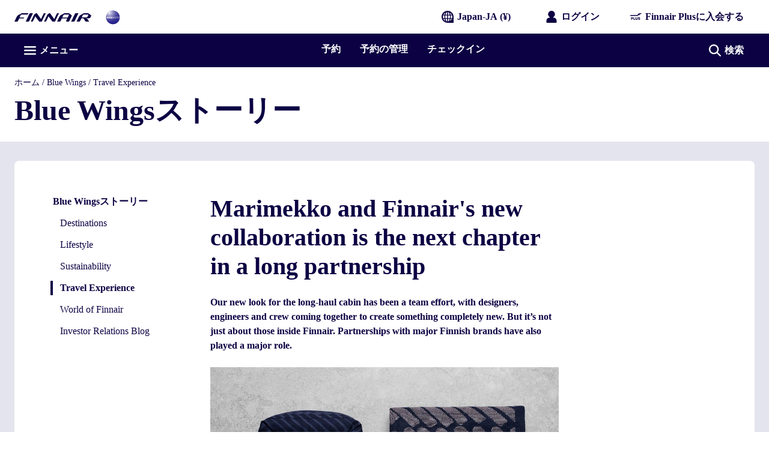

--- FILE ---
content_type: text/css
request_url: https://cdn.finnair.com/fcom-ui-styles/prod/styles/index.e83b9.css
body_size: 8865
content:
/*! normalize.css v3.0.3 | MIT License | github.com/necolas/normalize.css */html{font-family:sans-serif;-ms-text-size-adjust:100%;-webkit-text-size-adjust:100%}*{-moz-box-sizing:border-box;-webkit-box-sizing:border-box;box-sizing:border-box;margin:0;padding:0}article,aside,details,figcaption,figure,footer,header,hgroup,main,menu,nav,section,summary{display:block}audio,canvas,progress,video{display:inline-block;vertical-align:baseline}audio:not([controls]){display:none;height:0}[hidden],template{display:none}a{background-color:rgba(0,0,0,0)}abbr[title]{border-bottom:1px dotted}b,strong{font-weight:bold}dfn{font-style:italic}h1{font-size:2em;margin:.67em 0}mark{background:#ff0;color:#000}small{font-size:80%}sub,sup{font-size:75%;line-height:0;position:relative;vertical-align:baseline}sup{top:-0.5em}sub{bottom:-0.25em}img{border:0}svg:not(:root){overflow:hidden}figure{margin:1em 40px}hr{box-sizing:content-box;height:0}pre{overflow:auto}code,kbd,pre,samp{font-family:monospace,monospace;font-size:1em}button,input,optgroup,select,textarea{color:inherit;font:inherit;margin:0}button{overflow:visible}button,select{text-transform:none}button,html input[type=button],input[type=reset],input[type=submit]{-webkit-appearance:button;cursor:pointer}button[disabled],html input[disabled]{cursor:default}button::-moz-focus-inner,input::-moz-focus-inner{border:0;padding:0}input{line-height:normal}input[type=checkbox],input[type=radio]{box-sizing:border-box;padding:0}input[type=number]::-webkit-inner-spin-button,input[type=number]::-webkit-outer-spin-button{height:auto}input[type=search]{-webkit-appearance:textfield;box-sizing:content-box}input[type=search]::-webkit-search-cancel-button,input[type=search]::-webkit-search-decoration{-webkit-appearance:none}fieldset{border:1px solid silver;margin:0 2px;padding:.35em .625em .75em}legend{border:0;padding:0}textarea{overflow:auto}optgroup{font-weight:bold}table{border-collapse:collapse;border-spacing:0}td,th{padding:0}.rotate{transition:transform .3s linear}.rotate-active{transform:rotateZ(-180deg)}.no-bg{background:none}hr{border-color:#bbbcd4;border-style:solid;border-width:1px 0 0}.thick-border{border-width:.1rem}.border-none{border:0}.outline-none{outline:0}.border-none-for-last:last-of-type{border:0}.circle{border-radius:50%}.not-rounded{border-radius:0}.border{border:1px solid #bbbcd4}.border-dotted{border:1px dotted #bbbcd4}.border-dashed{border:1px dashed #bbbcd4}.border-top{border-top:1px solid #bbbcd4}.border-top-dotted{border-top:1px dotted #bbbcd4}.border-top-dashed{border-top:1px dashed #bbbcd4}.border-bottom{border-bottom:1px solid #bbbcd4}.border-bottom-dotted{border-bottom:1px dotted #bbbcd4}.border-bottom-dashed{border-bottom:1px dashed #bbbcd4}.border-left{border-left:1px solid #bbbcd4}.border-left-dotted{border-left:1px dotted #bbbcd4}.border-left-dashed{border-left:1px dashed #bbbcd4}.border-right{border-right:1px solid #bbbcd4}.border-right-dotted{border-right:1px dotted #bbbcd4}.border-right-dashed{border-right:1px dashed #bbbcd4}.rounded{border-radius:2px}.rounded-top{border-radius:2px 2px 0 0}.rounded-top-left{border-radius:2px 0 0}.rounded-top-right{border-radius:0 2px 0 0}.rounded-right{border-radius:0 2px 2px 0}.rounded-bottom{border-radius:0 0 2px 2px}.rounded-bottom-right{border-radius:0 0 2px}.rounded-bottom-left{border-radius:0 0 0 2px}.rounded-left{border-radius:2px 0 0 2px}.rounded-medium{border-radius:4px}.rounded-top-medium{border-radius:4px 4px 0 0}.rounded-top-left-medium{border-radius:4px 0 0}.rounded-top-right-medium{border-radius:0 4px 0 0}.rounded-right-medium{border-radius:0 4px 4px 0}.rounded-bottom-medium{border-radius:0 0 4px 4px}.rounded-bottom-right-medium{border-radius:0 0 4px}.rounded-bottom-left-medium{border-radius:0 0 0 4px}.rounded-left-medium{border-radius:4px 0 0 4px}.rounded-large{border-radius:8px}.rounded-top-large{border-radius:8px 8px 0 0}.rounded-top-left-large{border-radius:8px 0 0}.rounded-top-right-large{border-radius:0 8px 0 0}.rounded-right-large{border-radius:0 8px 8px 0}.rounded-bottom-large{border-radius:0 0 8px 8px}.rounded-bottom-right-large{border-radius:0 0 8px}.rounded-bottom-left-large{border-radius:0 0 0 8px}.rounded-left-large{border-radius:8px 0 0 8px}.border-2{border:2px solid #bbbcd4}.border-top-2{border-top:solid #bbbcd4;border-top-width:2px}.border-bottom-2{border-bottom:solid #bbbcd4;border-bottom-width:2px}.border-right-2{border-right:solid #bbbcd4;border-right-width:2px}.border-left-2{border-left:solid #bbbcd4;border-left-width:2px}.border-hover-2{outline:1px solid #bbbcd4}.border-hover-2:hover{outline:2px solid #bbbcd4;transition:.05s linear}.border-focus-2{outline:1px solid #bbbcd4}.border-focus-2:focus{outline:2px solid #bbbcd4;transition:.05s linear}.border-3{border:4px solid #bbbcd4}.border-top-3{border-top:solid #bbbcd4;border-top-width:4px}.border-bottom-3{border-bottom:solid #bbbcd4;border-bottom-width:4px}.border-right-3{border-right:solid #bbbcd4;border-right-width:4px}.border-left-3{border-left:solid #bbbcd4;border-left-width:4px}.border-hover-3{outline:1px solid #bbbcd4}.border-hover-3:hover{outline:4px solid #bbbcd4;transition:.05s linear}.border-focus-3{outline:1px solid #bbbcd4}.border-focus-3:focus{outline:4px solid #bbbcd4;transition:.05s linear}button{background:none;border:0}.focus-outline{outline:#0c0243 .1rem solid;outline-offset:.2rem}.btn{background:#0c0243;border:solid .05rem #0c0243;border-radius:1.55rem;color:#fff;cursor:pointer;display:inline-block;font-size:.8rem;-moz-osx-font-smoothing:grayscale;-webkit-font-smoothing:antialiased;line-height:1;padding:.6rem}.btn:hover{background:#494989;text-decoration:none}.btn:disabled{background:#e5e5e5;border-color:#e5e5e5;color:#676767}.btn:focus{outline:#0c0243 .1rem solid;outline-offset:.2rem}.btn--minwidth{min-width:7rem}.btn--small{font-size:.8rem;padding:1rem}.btn--no-outline{background:none;border:0}.black-text{color:#121212}.white-text{color:#fff}.grey-900-text{color:#161616}.grey-800-text{color:#353535}.grey-700-text{color:#545454}.grey-600-text{color:#676767}.grey-500-text{color:#8f8f8f}.grey-400-text{color:#afafaf}.grey-300-text{color:#d3d3d3}.grey-200-text{color:#e5e5e5}.grey-100-text{color:#f0f0f0}.grey-50-text{color:#f8f8f8}.grey-25-text{color:#fbfbfb}.nordic-blue-1000-text{color:#110c2c}.nordic-blue-900-text{color:#0c0243}.nordic-blue-800-text{color:#181458}.nordic-blue-700-text{color:#201d64}.nordic-blue-600-text{color:#27266e}.nordic-blue-400-text{color:#494989}.nordic-blue-300-text{color:#66679b}.nordic-blue-100-text{color:#bbbcd4}.nordic-blue-50-text{color:#e4e4ee}.nordic-blue-25-text{color:#f0eff5}.heather-800-text{color:#6f1b81}.heather-700-text{color:#7e1f89}.heather-600-text{color:#8f2591}.heather-200-text{color:#cf92ca}.heather-50-text{color:#f3e5f2}.birch-900-text{color:#002a2d}.birch-600-text{color:#005356}.birch-300-text{color:#3d8083}.birch-50-text{color:#e6f0f0}.success-900-text{color:#1e693e}.success-800-text{color:#2a8953}.success-500-text{color:#41bd76}.success-200-text{color:#a4deba}.success-50-text{color:#e8f7ee}.error-900-text{color:#9f0000}.error-800-text{color:#ae120e}.error-500-text{color:#da3119}.error-200-text{color:#e3908b}.error-50-text{color:#fde8ea}.alert-400-text{color:#ffc701}.alert-200-text{color:#ffdf7b}.alert-100-text{color:#ffebaf}.alert-50-text{color:#fff8df}.economy-dark-text{color:#27266e}.economy-medium-text{color:#494989}.economy-light-text{color:#66679b}.premium-dark-text{color:#0c0243}.premium-medium-text{color:#181458}.premium-light-text{color:#201d64}.business-dark-text{color:#161616}.business-medium-text{color:#353535}.business-light-text{color:#545454}.loyalty-basic-dark-text{color:#f0f0f0}.loyalty-basic-light-text{color:#fbfbfb}.loyalty-basic-gradient-text{color:radial-gradient(125.7% 125.7% at 7.77% 7.11%, #FFF 0%, #E5E5E5 100%)}.loyalty-silver-dark-text{color:#545454}.loyalty-silver-light-text{color:#767676}.loyalty-silver-gradient-text{color:radial-gradient(105.09% 105.09% at 13.77% 8.78%, #404040 0%, #767676 100%)}.loyalty-gold-dark-text{color:#68543b}.loyalty-gold-light-text{color:#887159}.loyalty-gold-gradient-text{color:radial-gradient(105.09% 105.09% at 7.77% 7.11%, #574630 0%, #887159 100%)}.loyalty-platinum-dark-text{color:#1e1e1e}.loyalty-platinum-light-text{color:#3f3f3f}.loyalty-platinum-gradient-text{color:radial-gradient(105.09% 105.09% at 7.77% 7.11%, #000 0%, #3D3C38 100%)}.loyalty-lumo-dark-text{color:#00231d}.loyalty-lumo-light-text{color:#0e3730}.loyalty-lumo-gradient-text{color:radial-gradient(103.66% 78.82% at 96.58% 6.11%, #2A224E 0%, #014B51 20.54%, #003D35 27.32%, #00231D 36.66%, #000 100%),radial-gradient(25.22% 25.22% at 65.91% 33.86%, #000 0%, rgba(0, 0, 0, 0.190723) 100%)}.corporate-gradient-text{color:radial-gradient(143.94% 137.16% at 40.47% -37.16%, #494989 0%, #0C0243 100%)}.aurinkomatkat-orange-text{color:#f28e00}.aurinkomatkat-orange-light-text{color:#f4a433}.black-bg{background-color:#121212}.white-bg{background-color:#fff}.grey-900-bg{background-color:#161616}.grey-800-bg{background-color:#353535}.grey-700-bg{background-color:#545454}.grey-600-bg{background-color:#676767}.grey-500-bg{background-color:#8f8f8f}.grey-400-bg{background-color:#afafaf}.grey-300-bg{background-color:#d3d3d3}.grey-200-bg{background-color:#e5e5e5}.grey-100-bg{background-color:#f0f0f0}.grey-50-bg{background-color:#f8f8f8}.grey-25-bg{background-color:#fbfbfb}.nordic-blue-1000-bg{background-color:#110c2c}.nordic-blue-900-bg{background-color:#0c0243}.nordic-blue-800-bg{background-color:#181458}.nordic-blue-700-bg{background-color:#201d64}.nordic-blue-600-bg{background-color:#27266e}.nordic-blue-400-bg{background-color:#494989}.nordic-blue-300-bg{background-color:#66679b}.nordic-blue-100-bg{background-color:#bbbcd4}.nordic-blue-50-bg{background-color:#e4e4ee}.nordic-blue-25-bg{background-color:#f0eff5}.heather-800-bg{background-color:#6f1b81}.heather-700-bg{background-color:#7e1f89}.heather-600-bg{background-color:#8f2591}.heather-200-bg{background-color:#cf92ca}.heather-50-bg{background-color:#f3e5f2}.birch-900-bg{background-color:#002a2d}.birch-600-bg{background-color:#005356}.birch-300-bg{background-color:#3d8083}.birch-50-bg{background-color:#e6f0f0}.success-900-bg{background-color:#1e693e}.success-800-bg{background-color:#2a8953}.success-500-bg{background-color:#41bd76}.success-200-bg{background-color:#a4deba}.success-50-bg{background-color:#e8f7ee}.error-900-bg{background-color:#9f0000}.error-800-bg{background-color:#ae120e}.error-500-bg{background-color:#da3119}.error-200-bg{background-color:#e3908b}.error-50-bg{background-color:#fde8ea}.alert-400-bg{background-color:#ffc701}.alert-200-bg{background-color:#ffdf7b}.alert-100-bg{background-color:#ffebaf}.alert-50-bg{background-color:#fff8df}.economy-dark-bg{background-color:#27266e}.economy-medium-bg{background-color:#494989}.economy-light-bg{background-color:#66679b}.premium-dark-bg{background-color:#0c0243}.premium-medium-bg{background-color:#181458}.premium-light-bg{background-color:#201d64}.business-dark-bg{background-color:#161616}.business-medium-bg{background-color:#353535}.business-light-bg{background-color:#545454}.loyalty-basic-dark-bg{background-color:#f0f0f0}.loyalty-basic-light-bg{background-color:#fbfbfb}.loyalty-basic-gradient-bg{background-color:radial-gradient(125.7% 125.7% at 7.77% 7.11%, #FFF 0%, #E5E5E5 100%)}.loyalty-silver-dark-bg{background-color:#545454}.loyalty-silver-light-bg{background-color:#767676}.loyalty-silver-gradient-bg{background-color:radial-gradient(105.09% 105.09% at 13.77% 8.78%, #404040 0%, #767676 100%)}.loyalty-gold-dark-bg{background-color:#68543b}.loyalty-gold-light-bg{background-color:#887159}.loyalty-gold-gradient-bg{background-color:radial-gradient(105.09% 105.09% at 7.77% 7.11%, #574630 0%, #887159 100%)}.loyalty-platinum-dark-bg{background-color:#1e1e1e}.loyalty-platinum-light-bg{background-color:#3f3f3f}.loyalty-platinum-gradient-bg{background-color:radial-gradient(105.09% 105.09% at 7.77% 7.11%, #000 0%, #3D3C38 100%)}.loyalty-lumo-dark-bg{background-color:#00231d}.loyalty-lumo-light-bg{background-color:#0e3730}.loyalty-lumo-gradient-bg{background-color:radial-gradient(103.66% 78.82% at 96.58% 6.11%, #2A224E 0%, #014B51 20.54%, #003D35 27.32%, #00231D 36.66%, #000 100%),radial-gradient(25.22% 25.22% at 65.91% 33.86%, #000 0%, rgba(0, 0, 0, 0.190723) 100%)}.corporate-gradient-bg{background-color:radial-gradient(143.94% 137.16% at 40.47% -37.16%, #494989 0%, #0C0243 100%)}.aurinkomatkat-orange-bg{background-color:#f28e00}.aurinkomatkat-orange-light-bg{background-color:#f4a433}.black-border{border-color:#121212}.white-border{border-color:#fff}.grey-900-border{border-color:#161616}.grey-800-border{border-color:#353535}.grey-700-border{border-color:#545454}.grey-600-border{border-color:#676767}.grey-500-border{border-color:#8f8f8f}.grey-400-border{border-color:#afafaf}.grey-300-border{border-color:#d3d3d3}.grey-200-border{border-color:#e5e5e5}.grey-100-border{border-color:#f0f0f0}.grey-50-border{border-color:#f8f8f8}.grey-25-border{border-color:#fbfbfb}.nordic-blue-1000-border{border-color:#110c2c}.nordic-blue-900-border{border-color:#0c0243}.nordic-blue-800-border{border-color:#181458}.nordic-blue-700-border{border-color:#201d64}.nordic-blue-600-border{border-color:#27266e}.nordic-blue-400-border{border-color:#494989}.nordic-blue-300-border{border-color:#66679b}.nordic-blue-100-border{border-color:#bbbcd4}.nordic-blue-50-border{border-color:#e4e4ee}.nordic-blue-25-border{border-color:#f0eff5}.heather-800-border{border-color:#6f1b81}.heather-700-border{border-color:#7e1f89}.heather-600-border{border-color:#8f2591}.heather-200-border{border-color:#cf92ca}.heather-50-border{border-color:#f3e5f2}.birch-900-border{border-color:#002a2d}.birch-600-border{border-color:#005356}.birch-300-border{border-color:#3d8083}.birch-50-border{border-color:#e6f0f0}.success-900-border{border-color:#1e693e}.success-800-border{border-color:#2a8953}.success-500-border{border-color:#41bd76}.success-200-border{border-color:#a4deba}.success-50-border{border-color:#e8f7ee}.error-900-border{border-color:#9f0000}.error-800-border{border-color:#ae120e}.error-500-border{border-color:#da3119}.error-200-border{border-color:#e3908b}.error-50-border{border-color:#fde8ea}.alert-400-border{border-color:#ffc701}.alert-200-border{border-color:#ffdf7b}.alert-100-border{border-color:#ffebaf}.alert-50-border{border-color:#fff8df}.economy-dark-border{border-color:#27266e}.economy-medium-border{border-color:#494989}.economy-light-border{border-color:#66679b}.premium-dark-border{border-color:#0c0243}.premium-medium-border{border-color:#181458}.premium-light-border{border-color:#201d64}.business-dark-border{border-color:#161616}.business-medium-border{border-color:#353535}.business-light-border{border-color:#545454}.loyalty-basic-dark-border{border-color:#f0f0f0}.loyalty-basic-light-border{border-color:#fbfbfb}.loyalty-basic-gradient-border{border-color:radial-gradient(125.7% 125.7% at 7.77% 7.11%, #FFF 0%, #E5E5E5 100%)}.loyalty-silver-dark-border{border-color:#545454}.loyalty-silver-light-border{border-color:#767676}.loyalty-silver-gradient-border{border-color:radial-gradient(105.09% 105.09% at 13.77% 8.78%, #404040 0%, #767676 100%)}.loyalty-gold-dark-border{border-color:#68543b}.loyalty-gold-light-border{border-color:#887159}.loyalty-gold-gradient-border{border-color:radial-gradient(105.09% 105.09% at 7.77% 7.11%, #574630 0%, #887159 100%)}.loyalty-platinum-dark-border{border-color:#1e1e1e}.loyalty-platinum-light-border{border-color:#3f3f3f}.loyalty-platinum-gradient-border{border-color:radial-gradient(105.09% 105.09% at 7.77% 7.11%, #000 0%, #3D3C38 100%)}.loyalty-lumo-dark-border{border-color:#00231d}.loyalty-lumo-light-border{border-color:#0e3730}.loyalty-lumo-gradient-border{border-color:radial-gradient(103.66% 78.82% at 96.58% 6.11%, #2A224E 0%, #014B51 20.54%, #003D35 27.32%, #00231D 36.66%, #000 100%),radial-gradient(25.22% 25.22% at 65.91% 33.86%, #000 0%, rgba(0, 0, 0, 0.190723) 100%)}.corporate-gradient-border{border-color:radial-gradient(143.94% 137.16% at 40.47% -37.16%, #494989 0%, #0C0243 100%)}.aurinkomatkat-orange-border{border-color:#f28e00}.aurinkomatkat-orange-light-border{border-color:#f4a433}.black-border-hover{outline-color:#121212}.black-border-hover:hover{outline-color:#121212}.white-border-hover{outline-color:#fff}.white-border-hover:hover{outline-color:#fff}.grey-900-border-hover{outline-color:#161616}.grey-900-border-hover:hover{outline-color:#161616}.grey-800-border-hover{outline-color:#353535}.grey-800-border-hover:hover{outline-color:#353535}.grey-700-border-hover{outline-color:#545454}.grey-700-border-hover:hover{outline-color:#545454}.grey-600-border-hover{outline-color:#676767}.grey-600-border-hover:hover{outline-color:#676767}.grey-500-border-hover{outline-color:#8f8f8f}.grey-500-border-hover:hover{outline-color:#8f8f8f}.grey-400-border-hover{outline-color:#afafaf}.grey-400-border-hover:hover{outline-color:#afafaf}.grey-300-border-hover{outline-color:#d3d3d3}.grey-300-border-hover:hover{outline-color:#d3d3d3}.grey-200-border-hover{outline-color:#e5e5e5}.grey-200-border-hover:hover{outline-color:#e5e5e5}.grey-100-border-hover{outline-color:#f0f0f0}.grey-100-border-hover:hover{outline-color:#f0f0f0}.grey-50-border-hover{outline-color:#f8f8f8}.grey-50-border-hover:hover{outline-color:#f8f8f8}.grey-25-border-hover{outline-color:#fbfbfb}.grey-25-border-hover:hover{outline-color:#fbfbfb}.nordic-blue-1000-border-hover{outline-color:#110c2c}.nordic-blue-1000-border-hover:hover{outline-color:#110c2c}.nordic-blue-900-border-hover{outline-color:#0c0243}.nordic-blue-900-border-hover:hover{outline-color:#0c0243}.nordic-blue-800-border-hover{outline-color:#181458}.nordic-blue-800-border-hover:hover{outline-color:#181458}.nordic-blue-700-border-hover{outline-color:#201d64}.nordic-blue-700-border-hover:hover{outline-color:#201d64}.nordic-blue-600-border-hover{outline-color:#27266e}.nordic-blue-600-border-hover:hover{outline-color:#27266e}.nordic-blue-400-border-hover{outline-color:#494989}.nordic-blue-400-border-hover:hover{outline-color:#494989}.nordic-blue-300-border-hover{outline-color:#66679b}.nordic-blue-300-border-hover:hover{outline-color:#66679b}.nordic-blue-100-border-hover{outline-color:#bbbcd4}.nordic-blue-100-border-hover:hover{outline-color:#bbbcd4}.nordic-blue-50-border-hover{outline-color:#e4e4ee}.nordic-blue-50-border-hover:hover{outline-color:#e4e4ee}.nordic-blue-25-border-hover{outline-color:#f0eff5}.nordic-blue-25-border-hover:hover{outline-color:#f0eff5}.heather-800-border-hover{outline-color:#6f1b81}.heather-800-border-hover:hover{outline-color:#6f1b81}.heather-700-border-hover{outline-color:#7e1f89}.heather-700-border-hover:hover{outline-color:#7e1f89}.heather-600-border-hover{outline-color:#8f2591}.heather-600-border-hover:hover{outline-color:#8f2591}.heather-200-border-hover{outline-color:#cf92ca}.heather-200-border-hover:hover{outline-color:#cf92ca}.heather-50-border-hover{outline-color:#f3e5f2}.heather-50-border-hover:hover{outline-color:#f3e5f2}.birch-900-border-hover{outline-color:#002a2d}.birch-900-border-hover:hover{outline-color:#002a2d}.birch-600-border-hover{outline-color:#005356}.birch-600-border-hover:hover{outline-color:#005356}.birch-300-border-hover{outline-color:#3d8083}.birch-300-border-hover:hover{outline-color:#3d8083}.birch-50-border-hover{outline-color:#e6f0f0}.birch-50-border-hover:hover{outline-color:#e6f0f0}.success-900-border-hover{outline-color:#1e693e}.success-900-border-hover:hover{outline-color:#1e693e}.success-800-border-hover{outline-color:#2a8953}.success-800-border-hover:hover{outline-color:#2a8953}.success-500-border-hover{outline-color:#41bd76}.success-500-border-hover:hover{outline-color:#41bd76}.success-200-border-hover{outline-color:#a4deba}.success-200-border-hover:hover{outline-color:#a4deba}.success-50-border-hover{outline-color:#e8f7ee}.success-50-border-hover:hover{outline-color:#e8f7ee}.error-900-border-hover{outline-color:#9f0000}.error-900-border-hover:hover{outline-color:#9f0000}.error-800-border-hover{outline-color:#ae120e}.error-800-border-hover:hover{outline-color:#ae120e}.error-500-border-hover{outline-color:#da3119}.error-500-border-hover:hover{outline-color:#da3119}.error-200-border-hover{outline-color:#e3908b}.error-200-border-hover:hover{outline-color:#e3908b}.error-50-border-hover{outline-color:#fde8ea}.error-50-border-hover:hover{outline-color:#fde8ea}.alert-400-border-hover{outline-color:#ffc701}.alert-400-border-hover:hover{outline-color:#ffc701}.alert-200-border-hover{outline-color:#ffdf7b}.alert-200-border-hover:hover{outline-color:#ffdf7b}.alert-100-border-hover{outline-color:#ffebaf}.alert-100-border-hover:hover{outline-color:#ffebaf}.alert-50-border-hover{outline-color:#fff8df}.alert-50-border-hover:hover{outline-color:#fff8df}.economy-dark-border-hover{outline-color:#27266e}.economy-dark-border-hover:hover{outline-color:#27266e}.economy-medium-border-hover{outline-color:#494989}.economy-medium-border-hover:hover{outline-color:#494989}.economy-light-border-hover{outline-color:#66679b}.economy-light-border-hover:hover{outline-color:#66679b}.premium-dark-border-hover{outline-color:#0c0243}.premium-dark-border-hover:hover{outline-color:#0c0243}.premium-medium-border-hover{outline-color:#181458}.premium-medium-border-hover:hover{outline-color:#181458}.premium-light-border-hover{outline-color:#201d64}.premium-light-border-hover:hover{outline-color:#201d64}.business-dark-border-hover{outline-color:#161616}.business-dark-border-hover:hover{outline-color:#161616}.business-medium-border-hover{outline-color:#353535}.business-medium-border-hover:hover{outline-color:#353535}.business-light-border-hover{outline-color:#545454}.business-light-border-hover:hover{outline-color:#545454}.loyalty-basic-dark-border-hover{outline-color:#f0f0f0}.loyalty-basic-dark-border-hover:hover{outline-color:#f0f0f0}.loyalty-basic-light-border-hover{outline-color:#fbfbfb}.loyalty-basic-light-border-hover:hover{outline-color:#fbfbfb}.loyalty-basic-gradient-border-hover{outline-color:radial-gradient(125.7% 125.7% at 7.77% 7.11%, #FFF 0%, #E5E5E5 100%)}.loyalty-basic-gradient-border-hover:hover{outline-color:radial-gradient(125.7% 125.7% at 7.77% 7.11%, #FFF 0%, #E5E5E5 100%)}.loyalty-silver-dark-border-hover{outline-color:#545454}.loyalty-silver-dark-border-hover:hover{outline-color:#545454}.loyalty-silver-light-border-hover{outline-color:#767676}.loyalty-silver-light-border-hover:hover{outline-color:#767676}.loyalty-silver-gradient-border-hover{outline-color:radial-gradient(105.09% 105.09% at 13.77% 8.78%, #404040 0%, #767676 100%)}.loyalty-silver-gradient-border-hover:hover{outline-color:radial-gradient(105.09% 105.09% at 13.77% 8.78%, #404040 0%, #767676 100%)}.loyalty-gold-dark-border-hover{outline-color:#68543b}.loyalty-gold-dark-border-hover:hover{outline-color:#68543b}.loyalty-gold-light-border-hover{outline-color:#887159}.loyalty-gold-light-border-hover:hover{outline-color:#887159}.loyalty-gold-gradient-border-hover{outline-color:radial-gradient(105.09% 105.09% at 7.77% 7.11%, #574630 0%, #887159 100%)}.loyalty-gold-gradient-border-hover:hover{outline-color:radial-gradient(105.09% 105.09% at 7.77% 7.11%, #574630 0%, #887159 100%)}.loyalty-platinum-dark-border-hover{outline-color:#1e1e1e}.loyalty-platinum-dark-border-hover:hover{outline-color:#1e1e1e}.loyalty-platinum-light-border-hover{outline-color:#3f3f3f}.loyalty-platinum-light-border-hover:hover{outline-color:#3f3f3f}.loyalty-platinum-gradient-border-hover{outline-color:radial-gradient(105.09% 105.09% at 7.77% 7.11%, #000 0%, #3D3C38 100%)}.loyalty-platinum-gradient-border-hover:hover{outline-color:radial-gradient(105.09% 105.09% at 7.77% 7.11%, #000 0%, #3D3C38 100%)}.loyalty-lumo-dark-border-hover{outline-color:#00231d}.loyalty-lumo-dark-border-hover:hover{outline-color:#00231d}.loyalty-lumo-light-border-hover{outline-color:#0e3730}.loyalty-lumo-light-border-hover:hover{outline-color:#0e3730}.loyalty-lumo-gradient-border-hover{outline-color:radial-gradient(103.66% 78.82% at 96.58% 6.11%, #2A224E 0%, #014B51 20.54%, #003D35 27.32%, #00231D 36.66%, #000 100%),radial-gradient(25.22% 25.22% at 65.91% 33.86%, #000 0%, rgba(0, 0, 0, 0.190723) 100%)}.loyalty-lumo-gradient-border-hover:hover{outline-color:radial-gradient(103.66% 78.82% at 96.58% 6.11%, #2A224E 0%, #014B51 20.54%, #003D35 27.32%, #00231D 36.66%, #000 100%),radial-gradient(25.22% 25.22% at 65.91% 33.86%, #000 0%, rgba(0, 0, 0, 0.190723) 100%)}.corporate-gradient-border-hover{outline-color:radial-gradient(143.94% 137.16% at 40.47% -37.16%, #494989 0%, #0C0243 100%)}.corporate-gradient-border-hover:hover{outline-color:radial-gradient(143.94% 137.16% at 40.47% -37.16%, #494989 0%, #0C0243 100%)}.aurinkomatkat-orange-border-hover{outline-color:#f28e00}.aurinkomatkat-orange-border-hover:hover{outline-color:#f28e00}.aurinkomatkat-orange-light-border-hover{outline-color:#f4a433}.aurinkomatkat-orange-light-border-hover:hover{outline-color:#f4a433}.black-border-focus{outline-color:#121212}.black-border-focus:focus{outline-color:#121212}.white-border-focus{outline-color:#fff}.white-border-focus:focus{outline-color:#fff}.grey-900-border-focus{outline-color:#161616}.grey-900-border-focus:focus{outline-color:#161616}.grey-800-border-focus{outline-color:#353535}.grey-800-border-focus:focus{outline-color:#353535}.grey-700-border-focus{outline-color:#545454}.grey-700-border-focus:focus{outline-color:#545454}.grey-600-border-focus{outline-color:#676767}.grey-600-border-focus:focus{outline-color:#676767}.grey-500-border-focus{outline-color:#8f8f8f}.grey-500-border-focus:focus{outline-color:#8f8f8f}.grey-400-border-focus{outline-color:#afafaf}.grey-400-border-focus:focus{outline-color:#afafaf}.grey-300-border-focus{outline-color:#d3d3d3}.grey-300-border-focus:focus{outline-color:#d3d3d3}.grey-200-border-focus{outline-color:#e5e5e5}.grey-200-border-focus:focus{outline-color:#e5e5e5}.grey-100-border-focus{outline-color:#f0f0f0}.grey-100-border-focus:focus{outline-color:#f0f0f0}.grey-50-border-focus{outline-color:#f8f8f8}.grey-50-border-focus:focus{outline-color:#f8f8f8}.grey-25-border-focus{outline-color:#fbfbfb}.grey-25-border-focus:focus{outline-color:#fbfbfb}.nordic-blue-1000-border-focus{outline-color:#110c2c}.nordic-blue-1000-border-focus:focus{outline-color:#110c2c}.nordic-blue-900-border-focus{outline-color:#0c0243}.nordic-blue-900-border-focus:focus{outline-color:#0c0243}.nordic-blue-800-border-focus{outline-color:#181458}.nordic-blue-800-border-focus:focus{outline-color:#181458}.nordic-blue-700-border-focus{outline-color:#201d64}.nordic-blue-700-border-focus:focus{outline-color:#201d64}.nordic-blue-600-border-focus{outline-color:#27266e}.nordic-blue-600-border-focus:focus{outline-color:#27266e}.nordic-blue-400-border-focus{outline-color:#494989}.nordic-blue-400-border-focus:focus{outline-color:#494989}.nordic-blue-300-border-focus{outline-color:#66679b}.nordic-blue-300-border-focus:focus{outline-color:#66679b}.nordic-blue-100-border-focus{outline-color:#bbbcd4}.nordic-blue-100-border-focus:focus{outline-color:#bbbcd4}.nordic-blue-50-border-focus{outline-color:#e4e4ee}.nordic-blue-50-border-focus:focus{outline-color:#e4e4ee}.nordic-blue-25-border-focus{outline-color:#f0eff5}.nordic-blue-25-border-focus:focus{outline-color:#f0eff5}.heather-800-border-focus{outline-color:#6f1b81}.heather-800-border-focus:focus{outline-color:#6f1b81}.heather-700-border-focus{outline-color:#7e1f89}.heather-700-border-focus:focus{outline-color:#7e1f89}.heather-600-border-focus{outline-color:#8f2591}.heather-600-border-focus:focus{outline-color:#8f2591}.heather-200-border-focus{outline-color:#cf92ca}.heather-200-border-focus:focus{outline-color:#cf92ca}.heather-50-border-focus{outline-color:#f3e5f2}.heather-50-border-focus:focus{outline-color:#f3e5f2}.birch-900-border-focus{outline-color:#002a2d}.birch-900-border-focus:focus{outline-color:#002a2d}.birch-600-border-focus{outline-color:#005356}.birch-600-border-focus:focus{outline-color:#005356}.birch-300-border-focus{outline-color:#3d8083}.birch-300-border-focus:focus{outline-color:#3d8083}.birch-50-border-focus{outline-color:#e6f0f0}.birch-50-border-focus:focus{outline-color:#e6f0f0}.success-900-border-focus{outline-color:#1e693e}.success-900-border-focus:focus{outline-color:#1e693e}.success-800-border-focus{outline-color:#2a8953}.success-800-border-focus:focus{outline-color:#2a8953}.success-500-border-focus{outline-color:#41bd76}.success-500-border-focus:focus{outline-color:#41bd76}.success-200-border-focus{outline-color:#a4deba}.success-200-border-focus:focus{outline-color:#a4deba}.success-50-border-focus{outline-color:#e8f7ee}.success-50-border-focus:focus{outline-color:#e8f7ee}.error-900-border-focus{outline-color:#9f0000}.error-900-border-focus:focus{outline-color:#9f0000}.error-800-border-focus{outline-color:#ae120e}.error-800-border-focus:focus{outline-color:#ae120e}.error-500-border-focus{outline-color:#da3119}.error-500-border-focus:focus{outline-color:#da3119}.error-200-border-focus{outline-color:#e3908b}.error-200-border-focus:focus{outline-color:#e3908b}.error-50-border-focus{outline-color:#fde8ea}.error-50-border-focus:focus{outline-color:#fde8ea}.alert-400-border-focus{outline-color:#ffc701}.alert-400-border-focus:focus{outline-color:#ffc701}.alert-200-border-focus{outline-color:#ffdf7b}.alert-200-border-focus:focus{outline-color:#ffdf7b}.alert-100-border-focus{outline-color:#ffebaf}.alert-100-border-focus:focus{outline-color:#ffebaf}.alert-50-border-focus{outline-color:#fff8df}.alert-50-border-focus:focus{outline-color:#fff8df}.economy-dark-border-focus{outline-color:#27266e}.economy-dark-border-focus:focus{outline-color:#27266e}.economy-medium-border-focus{outline-color:#494989}.economy-medium-border-focus:focus{outline-color:#494989}.economy-light-border-focus{outline-color:#66679b}.economy-light-border-focus:focus{outline-color:#66679b}.premium-dark-border-focus{outline-color:#0c0243}.premium-dark-border-focus:focus{outline-color:#0c0243}.premium-medium-border-focus{outline-color:#181458}.premium-medium-border-focus:focus{outline-color:#181458}.premium-light-border-focus{outline-color:#201d64}.premium-light-border-focus:focus{outline-color:#201d64}.business-dark-border-focus{outline-color:#161616}.business-dark-border-focus:focus{outline-color:#161616}.business-medium-border-focus{outline-color:#353535}.business-medium-border-focus:focus{outline-color:#353535}.business-light-border-focus{outline-color:#545454}.business-light-border-focus:focus{outline-color:#545454}.loyalty-basic-dark-border-focus{outline-color:#f0f0f0}.loyalty-basic-dark-border-focus:focus{outline-color:#f0f0f0}.loyalty-basic-light-border-focus{outline-color:#fbfbfb}.loyalty-basic-light-border-focus:focus{outline-color:#fbfbfb}.loyalty-basic-gradient-border-focus{outline-color:radial-gradient(125.7% 125.7% at 7.77% 7.11%, #FFF 0%, #E5E5E5 100%)}.loyalty-basic-gradient-border-focus:focus{outline-color:radial-gradient(125.7% 125.7% at 7.77% 7.11%, #FFF 0%, #E5E5E5 100%)}.loyalty-silver-dark-border-focus{outline-color:#545454}.loyalty-silver-dark-border-focus:focus{outline-color:#545454}.loyalty-silver-light-border-focus{outline-color:#767676}.loyalty-silver-light-border-focus:focus{outline-color:#767676}.loyalty-silver-gradient-border-focus{outline-color:radial-gradient(105.09% 105.09% at 13.77% 8.78%, #404040 0%, #767676 100%)}.loyalty-silver-gradient-border-focus:focus{outline-color:radial-gradient(105.09% 105.09% at 13.77% 8.78%, #404040 0%, #767676 100%)}.loyalty-gold-dark-border-focus{outline-color:#68543b}.loyalty-gold-dark-border-focus:focus{outline-color:#68543b}.loyalty-gold-light-border-focus{outline-color:#887159}.loyalty-gold-light-border-focus:focus{outline-color:#887159}.loyalty-gold-gradient-border-focus{outline-color:radial-gradient(105.09% 105.09% at 7.77% 7.11%, #574630 0%, #887159 100%)}.loyalty-gold-gradient-border-focus:focus{outline-color:radial-gradient(105.09% 105.09% at 7.77% 7.11%, #574630 0%, #887159 100%)}.loyalty-platinum-dark-border-focus{outline-color:#1e1e1e}.loyalty-platinum-dark-border-focus:focus{outline-color:#1e1e1e}.loyalty-platinum-light-border-focus{outline-color:#3f3f3f}.loyalty-platinum-light-border-focus:focus{outline-color:#3f3f3f}.loyalty-platinum-gradient-border-focus{outline-color:radial-gradient(105.09% 105.09% at 7.77% 7.11%, #000 0%, #3D3C38 100%)}.loyalty-platinum-gradient-border-focus:focus{outline-color:radial-gradient(105.09% 105.09% at 7.77% 7.11%, #000 0%, #3D3C38 100%)}.loyalty-lumo-dark-border-focus{outline-color:#00231d}.loyalty-lumo-dark-border-focus:focus{outline-color:#00231d}.loyalty-lumo-light-border-focus{outline-color:#0e3730}.loyalty-lumo-light-border-focus:focus{outline-color:#0e3730}.loyalty-lumo-gradient-border-focus{outline-color:radial-gradient(103.66% 78.82% at 96.58% 6.11%, #2A224E 0%, #014B51 20.54%, #003D35 27.32%, #00231D 36.66%, #000 100%),radial-gradient(25.22% 25.22% at 65.91% 33.86%, #000 0%, rgba(0, 0, 0, 0.190723) 100%)}.loyalty-lumo-gradient-border-focus:focus{outline-color:radial-gradient(103.66% 78.82% at 96.58% 6.11%, #2A224E 0%, #014B51 20.54%, #003D35 27.32%, #00231D 36.66%, #000 100%),radial-gradient(25.22% 25.22% at 65.91% 33.86%, #000 0%, rgba(0, 0, 0, 0.190723) 100%)}.corporate-gradient-border-focus{outline-color:radial-gradient(143.94% 137.16% at 40.47% -37.16%, #494989 0%, #0C0243 100%)}.corporate-gradient-border-focus:focus{outline-color:radial-gradient(143.94% 137.16% at 40.47% -37.16%, #494989 0%, #0C0243 100%)}.aurinkomatkat-orange-border-focus{outline-color:#f28e00}.aurinkomatkat-orange-border-focus:focus{outline-color:#f28e00}.aurinkomatkat-orange-light-border-focus{outline-color:#f4a433}.aurinkomatkat-orange-light-border-focus:focus{outline-color:#f4a433}.elevation-level-1{box-shadow:0 .1rem .1rem 0 rgba(12,2,67,.07),0 .2rem .2rem 0 rgba(12,2,67,.07),0 .4rem .4rem 0 rgba(12,2,67,.07)}.elevation-level-2{box-shadow:0 .2rem .2rem 0 rgba(12,2,67,.07),0 .4rem .4rem 0 rgba(12,2,67,.07),0 .8rem .8rem 0 rgba(12,2,67,.07)}.elevation-level-2--inverted{box-shadow:0 -0.2rem .2rem 0 rgba(12,2,67,.07),0 -0.4rem .4rem 0 rgba(12,2,67,.07),0 -0.8rem .8rem 0 rgba(12,2,67,.07)}.elevation-level-3{box-shadow:0 .4rem .4rem 0 rgba(12,2,67,.07),0 .8rem .8rem 0 rgba(12,2,67,.07),0 1.6rem 1.6rem 0 rgba(12,2,67,.07)}.elevation-transition-ease{transition:box-shadow .25s ease}.elevation-highlight:hover{box-shadow:0 .2rem .2rem 0 rgba(12,2,67,.07),0 .4rem .4rem 0 rgba(12,2,67,.07),0 .8rem .8rem 0 rgba(12,2,67,.07)}.elevation-highlight:hover--inverted{box-shadow:0 -0.2rem .2rem 0 rgba(12,2,67,.07),0 -0.4rem .4rem 0 rgba(12,2,67,.07),0 -0.8rem .8rem 0 rgba(12,2,67,.07)}.flex{display:flex}.flex--inline{display:inline-flex}.flex--row{flex-direction:row}.flex--row-reverse{flex-direction:row-reverse}.flex--column{flex-direction:column}.flex--column-reverse{flex-direction:column-reverse}.flex--nowrap{flex-wrap:nowrap}.flex--wrap{flex-wrap:wrap}.flex--wrap-reverse{flex-wrap:wrap-reverse}.flex--center{align-items:center;justify-content:center}.flex--middle{align-items:center}.flex--align-end{align-items:flex-end}.flex--align-start{align-items:flex-start}.flex--align-stretch{align-items:stretch}.flex--left-center{justify-content:center}.flex--end{justify-content:flex-end}.flex--start{justify-content:flex-start}.flex--space-around{justify-content:space-around}.flex--space-between{justify-content:space-between}.flex--space-evenly{justify-content:space-evenly}.flex--self-center{align-self:center}.flex--self-end{align-self:flex-end}.flex--self-start{align-self:flex-start}.flex--self-stretch{align-self:stretch}.flex-1{flex:1 1 auto}.flex-2{flex:2 2 auto}.flex-3{flex:3 3 auto}.flex-4{flex:4 4 auto}.flex-5{flex:5 5 auto}.flex--nogrow{flex:0 0 auto}.flex--basis0{flex-basis:0}.flex--basis-full{flex-basis:100%}.flex--basis-half{flex-basis:50%}.flex--shrink0{flex-shrink:0}.flex--basis80{flex-basis:4rem}@font-face{font-display:auto;font-family:FinnairSans;font-style:normal;font-weight:200;src:url("https://cdn.finnair.com/fcom-ui-styles/prod/fonts/FinnairSans/FinnairSans-Light.woff2") format("woff2"),url("https://cdn.finnair.com/fcom-ui-styles/prod/fonts/FinnairSans/FinnairSans-Light.ttf") format("ttf"),url("https://cdn.finnair.com/fcom-ui-styles/prod/fonts/FinnairSans/FinnairSans-Light.woff") format("woff")}@font-face{font-display:auto;font-family:FinnairSans;font-style:italic;font-weight:200;src:url("https://cdn.finnair.com/fcom-ui-styles/prod/fonts/FinnairSans/FinnairSans-LightItalic.woff2") format("woff2"),url("https://cdn.finnair.com/fcom-ui-styles/prod/fonts/FinnairSans/FinnairSans-LightItalic.ttf") format("ttf"),url("https://cdn.finnair.com/fcom-ui-styles/prod/fonts/FinnairSans/FinnairSans-LightItalic.woff") format("woff")}@font-face{font-display:auto;font-family:FinnairSans;font-style:normal;font-weight:400;src:url("https://cdn.finnair.com/fcom-ui-styles/prod/fonts/FinnairSans/FinnairSans-Regular.woff2") format("woff2"),url("https://cdn.finnair.com/fcom-ui-styles/prod/fonts/FinnairSans/FinnairSans-Regular.ttf") format("ttf"),url("https://cdn.finnair.com/fcom-ui-styles/prod/fonts/FinnairSans/FinnairSans-Regular.woff") format("woff")}@font-face{font-display:auto;font-family:FinnairSans;font-style:italic;font-weight:400;src:url("https://cdn.finnair.com/fcom-ui-styles/prod/fonts/FinnairSans/FinnairSans-Italic.woff2") format("woff2"),url("https://cdn.finnair.com/fcom-ui-styles/prod/fonts/FinnairSans/FinnairSans-Italic.ttf") format("ttf"),url("https://cdn.finnair.com/fcom-ui-styles/prod/fonts/FinnairSans/FinnairSans-Italic.woff") format("woff")}@font-face{font-display:auto;font-family:FinnairSans;font-style:normal;font-weight:600;src:url("https://cdn.finnair.com/fcom-ui-styles/prod/fonts/FinnairSans/FinnairSans-Medium.woff2") format("woff2"),url("https://cdn.finnair.com/fcom-ui-styles/prod/fonts/FinnairSans/FinnairSans-Medium.ttf") format("ttf"),url("https://cdn.finnair.com/fcom-ui-styles/prod/fonts/FinnairSans/FinnairSans-Medium.woff") format("woff")}@font-face{font-display:auto;font-family:FinnairSans;font-style:italic;font-weight:600;src:url("https://cdn.finnair.com/fcom-ui-styles/prod/fonts/FinnairSans/FinnairSans-MediumItalic.woff2") format("woff2"),url("https://cdn.finnair.com/fcom-ui-styles/prod/fonts/FinnairSans/FinnairSans-MediumItalic.ttf") format("ttf"),url("https://cdn.finnair.com/fcom-ui-styles/prod/fonts/FinnairSans/FinnairSans-MediumItalic.woff") format("woff")}@font-face{font-display:auto;font-family:FinnairSans;font-style:normal;font-weight:700;src:url("https://cdn.finnair.com/fcom-ui-styles/prod/fonts/FinnairSans/FinnairSans-Bold.woff2") format("woff2"),url("https://cdn.finnair.com/fcom-ui-styles/prod/fonts/FinnairSans/FinnairSans-Bold.ttf") format("ttf"),url("https://cdn.finnair.com/fcom-ui-styles/prod/fonts/FinnairSans/FinnairSans-Bold.woff") format("woff")}@font-face{font-display:auto;font-family:FinnairSans;font-style:italic;font-weight:700;src:url("https://cdn.finnair.com/fcom-ui-styles/prod/fonts/FinnairSans/FinnairSans-BoldItalic.woff2") format("woff2"),url("https://cdn.finnair.com/fcom-ui-styles/prod/fonts/FinnairSans/FinnairSans-BoldItalic.ttf") format("ttf"),url("https://cdn.finnair.com/fcom-ui-styles/prod/fonts/FinnairSans/FinnairSans-BoldItalic.woff") format("woff")}@font-face{font-display:auto;font-family:FinnairSans;font-style:normal;font-weight:900;src:url("https://cdn.finnair.com/fcom-ui-styles/prod/fonts/FinnairSans/FinnairSans-Black.woff2") format("woff2"),url("https://cdn.finnair.com/fcom-ui-styles/prod/fonts/FinnairSans/FinnairSans-Black.ttf") format("ttf"),url("https://cdn.finnair.com/fcom-ui-styles/prod/fonts/FinnairSans/FinnairSans-Black.woff") format("woff")}@font-face{font-display:auto;font-family:FinnairSans;font-style:italic;font-weight:900;src:url("https://cdn.finnair.com/fcom-ui-styles/prod/fonts/FinnairSans/FinnairSans-BlackItalic.woff2") format("woff2"),url("https://cdn.finnair.com/fcom-ui-styles/prod/fonts/FinnairSans/FinnairSans-BlackItalic.ttf") format("ttf"),url("https://cdn.finnair.com/fcom-ui-styles/prod/fonts/FinnairSans/FinnairSans-BlackItalic.woff") format("woff")}html{font-size:20px;font-weight:400}html.finnair-fonts body{color:#0c0243;font-family:"FinnairSans", -apple-system, blinkmacsystemfont, Segoe UI, roboto, helvetica, arial, sans-serif, Apple Color Emoji, Segoe UI Emoji, Segoe UI Symbol}html.finnair-fonts body:lang(lt),html.finnair-fonts body:lang(lv),html.finnair-fonts body:lang(pl),html.finnair-fonts body:lang(ru){font-family:-apple-system,blinkmacsystemfont,"Segoe UI",roboto,helvetica,arial,sans-serif,"Apple Color Emoji","Segoe UI Emoji","Segoe UI Symbol"}html.finnair-fonts body:lang(ja){font-family:"sans-serif"}html.finnair-fonts body:lang(cn){font-family:"sans-serif"}html.finnair-fonts body:lang(hk){font-family:"sans-serif"}html.finnair-fonts body:lang(ko){font-family:"sans-serif"}h1,h2,h3,h4{-moz-osx-font-smoothing:grayscale;-webkit-font-smoothing:antialiased;font-weight:700;margin:0;word-wrap:break-word}@media only screen and (min-width: 320px){h1{font-size:1.6rem;line-height:2rem}h2{font-size:1.2rem;line-height:1.6rem}h3{font-size:1rem;line-height:1.4rem}h4{font-size:1rem;line-height:1.4rem}h5{font-size:.8rem;line-height:1.2rem}}@media only screen and (min-width: 600px){h1{font-size:1.6rem;line-height:2rem}h2{font-size:1.2rem;line-height:1.6rem}h3{font-size:1rem;line-height:1.4rem}h4{font-size:1rem;line-height:1.4rem}h5{font-size:.8rem;line-height:1.2rem}}@media only screen and (min-width: 1024px){h1{font-size:2.4rem;line-height:2.8rem}h2{font-size:2rem;line-height:2.4rem}h3{font-size:1.6rem;line-height:2rem}h4{font-size:1.2rem;line-height:1.6rem}h5{font-size:.8rem;line-height:1.2rem}}@media only screen and (min-width: 1600px){h1{font-size:2.4rem;line-height:2.8rem}h2{font-size:2rem;line-height:2.4rem}h3{font-size:1.6rem;line-height:2rem}h4{font-size:1.2rem;line-height:1.6rem}h5{font-size:.8rem;line-height:1.2rem}}@media only screen and (min-width: 320px){p,li{font-size:.8rem;line-height:1.2rem}}@media only screen and (min-width: 600px){p,li{font-size:.8rem;line-height:1.2rem}}@media only screen and (min-width: 1024px){p,li{font-size:.8rem;line-height:1.2rem}}@media only screen and (min-width: 1600px){p,li{font-size:.8rem;line-height:1.2rem}}@media only screen and (min-width: 320px){.font-heading-1{font-size:1.6rem;line-height:2rem;-moz-osx-font-smoothing:grayscale;-webkit-font-smoothing:antialiased;font-weight:700;word-wrap:break-word}.font-heading-2{font-size:1.2rem;line-height:1.6rem;-moz-osx-font-smoothing:grayscale;-webkit-font-smoothing:antialiased;font-weight:700;word-wrap:break-word}.font-heading-3{font-size:1rem;line-height:1.4rem;-moz-osx-font-smoothing:grayscale;-webkit-font-smoothing:antialiased;font-weight:700;word-wrap:break-word}.font-heading-4{font-size:1rem;line-height:1.4rem;-moz-osx-font-smoothing:grayscale;-webkit-font-smoothing:antialiased;font-weight:700;word-wrap:break-word}.font-heading-5{font-size:1rem;line-height:1.4rem;-moz-osx-font-smoothing:grayscale;-webkit-font-smoothing:antialiased;font-weight:700;word-wrap:break-word}.font-body-1{font-size:.8rem;line-height:1.2rem}.font-body-2{font-size:.7rem;line-height:1rem}.font-caption-1{font-size:.6rem;line-height:.8rem}}@media only screen and (min-width: 600px){.font-heading-1{font-size:1.6rem;line-height:2rem;-moz-osx-font-smoothing:grayscale;-webkit-font-smoothing:antialiased;font-weight:700;word-wrap:break-word}.font-heading-2{font-size:1.2rem;line-height:1.6rem;-moz-osx-font-smoothing:grayscale;-webkit-font-smoothing:antialiased;font-weight:700;word-wrap:break-word}.font-heading-3{font-size:1rem;line-height:1.4rem;-moz-osx-font-smoothing:grayscale;-webkit-font-smoothing:antialiased;font-weight:700;word-wrap:break-word}.font-heading-4{font-size:1rem;line-height:1.4rem;-moz-osx-font-smoothing:grayscale;-webkit-font-smoothing:antialiased;font-weight:700;word-wrap:break-word}.font-heading-5{font-size:1rem;line-height:1.4rem;-moz-osx-font-smoothing:grayscale;-webkit-font-smoothing:antialiased;font-weight:700;word-wrap:break-word}.font-body-1{font-size:.8rem;line-height:1.2rem}.font-body-2{font-size:.7rem;line-height:1rem}.font-caption-1{font-size:.6rem;line-height:.8rem}}@media only screen and (min-width: 1024px){.font-heading-1{font-size:2.4rem;line-height:2.8rem;-moz-osx-font-smoothing:grayscale;-webkit-font-smoothing:antialiased;font-weight:700;word-wrap:break-word}.font-heading-2{font-size:2rem;line-height:2.4rem;-moz-osx-font-smoothing:grayscale;-webkit-font-smoothing:antialiased;font-weight:700;word-wrap:break-word}.font-heading-3{font-size:1.6rem;line-height:2rem;-moz-osx-font-smoothing:grayscale;-webkit-font-smoothing:antialiased;font-weight:700;word-wrap:break-word}.font-heading-4{font-size:1.2rem;line-height:1.6rem;-moz-osx-font-smoothing:grayscale;-webkit-font-smoothing:antialiased;font-weight:700;word-wrap:break-word}.font-heading-5{font-size:1rem;line-height:1.4rem;-moz-osx-font-smoothing:grayscale;-webkit-font-smoothing:antialiased;font-weight:700;word-wrap:break-word}.font-body-1{font-size:.8rem;line-height:1.2rem}.font-body-2{font-size:.7rem;line-height:1rem}.font-caption-1{font-size:.6rem;line-height:.8rem}}@media only screen and (min-width: 1600px){.font-heading-1{font-size:2.4rem;line-height:2.8rem;-moz-osx-font-smoothing:grayscale;-webkit-font-smoothing:antialiased;font-weight:700;word-wrap:break-word}.font-heading-2{font-size:2rem;line-height:2.4rem;-moz-osx-font-smoothing:grayscale;-webkit-font-smoothing:antialiased;font-weight:700;word-wrap:break-word}.font-heading-3{font-size:1.6rem;line-height:2rem;-moz-osx-font-smoothing:grayscale;-webkit-font-smoothing:antialiased;font-weight:700;word-wrap:break-word}.font-heading-4{font-size:1.2rem;line-height:1.6rem;-moz-osx-font-smoothing:grayscale;-webkit-font-smoothing:antialiased;font-weight:700;word-wrap:break-word}.font-heading-5{font-size:1rem;line-height:1.4rem;-moz-osx-font-smoothing:grayscale;-webkit-font-smoothing:antialiased;font-weight:700;word-wrap:break-word}.font-body-1{font-size:.8rem;line-height:1.2rem}.font-body-2{font-size:.7rem;line-height:1rem}.font-caption-1{font-size:.6rem;line-height:.8rem}}span{-moz-osx-font-smoothing:grayscale;-webkit-font-smoothing:antialiased}strong,b{font-weight:600}.light-type{font-weight:200}.regular-type{font-weight:400}.medium-type{font-weight:600}.bold-type{font-weight:700}.black-type{font-weight:900}.inherit-color{color:inherit}.uppercase{text-transform:uppercase}.lowercase{text-transform:lowercase}.capitalize{text-transform:capitalize}.transform-none{text-transform:none !important}.antialiased{-moz-osx-font-smoothing:grayscale;-webkit-font-smoothing:antialiased}.nowrap{white-space:nowrap}.wrap{white-space:normal}.break-word{word-wrap:break-word}.underline{text-decoration:underline}.underline-hover:hover{text-decoration:underline}.strike-through{text-decoration:line-through}.strike-through-hover:hover{text-decoration:line-through}.no-underline,.no-strike-through,.no-decoration{text-decoration:none}.blue-light-hover:hover{color:#0c0243}.truncate{text-overflow:ellipsis;white-space:nowrap}input:focus,a:focus{outline-color:#0c0243;outline-style:auto;outline-width:.25rem}.focus-inset:focus{box-shadow:inset 0 0 .1rem .05rem #0c0243,0 0 .1rem .05rem #0c0243;outline:none}fieldset{margin:0}html,body{width:100%}.cf::before,.cf::after,.clearer::before,.clearer::after{content:" ";display:table}.cf::after,.clearer::after{clear:both}.overflow-hidden{overflow:hidden}.no-outline{outline:none}.no-outline:focus{outline:none}.is-hidden{display:none !important;visibility:hidden !important}.is-vishidden{border:0;clip:rect(1px, 1px, 1px, 1px);height:.05rem;left:-9999rem;overflow:hidden;padding:0;position:absolute !important;width:.05rem}.hide-empty:empty{display:none !important;visibility:hidden !important}.float-left{float:left !important}.float-right{float:right !important}.fill{width:100%}.fill--50{width:50%}.fill--pos{left:0;right:0}.grow{height:100%}.grow--pos{bottom:0;top:0}.clear{clear:both}.align-right{text-align:right}.align-center{text-align:center}.align-left{text-align:left}.valign-top{vertical-align:top}.valign-middle{vertical-align:middle}.valign-bottom{vertical-align:bottom}.valign-baseline{vertical-align:baseline}.center{margin:0 auto}.block{display:block}.inline-block{display:inline-block}.link-hover{cursor:pointer}.relative{position:relative}.absolute{position:absolute}.fixed{position:fixed}.sticky{position:sticky}.z0{z-index:0}.z1{z-index:1}.z2{z-index:2}.z3{z-index:3}.z4{z-index:4}.z5{z-index:5}.z6{z-index:6}.disabled-area,.disabled-area *{color:#e5e5e5}.top-left{left:0;top:0}.top{top:0}.opaque{opacity:1}.transparent{opacity:0}@media only screen and (max-width: 599px){body .dn-tablet-down{display:none}body .db-tablet-down{display:block}body .df-tablet-down{display:flex}}@media only screen and (max-width: 1023px){body .dn-laptop-down{display:none}body .db-laptop-down{display:block}body .df-laptop-down{display:flex}}@media only screen and (max-width: 1599px){body .dn-desktop-down{display:none}body .db-desktop-down{display:block}body .df-desktop-down{display:flex}}@media only screen and (min-width: 320px){body .dn-mobile-up{display:none}body .db-mobile-up{display:block}body .df-mobile-up{display:flex}}@media only screen and (min-width: 600px){body .dn-tablet-up{display:none}body .db-tablet-up{display:block}body .df-tablet-up{display:flex}}@media only screen and (min-width: 1024px){body .dn-laptop-up{display:none}body .db-laptop-up{display:block}body .df-laptop-up{display:flex}}@media only screen and (max-width: 599px){body .dn-mobile{display:none}body .db-mobile{display:block}body .df-mobile{display:flex}}@media only screen and (min-width: 600px)and (max-width: 1023px){body .dn-tablet{display:none}body .db-tablet{display:block}body .df-tablet{display:flex}}@media only screen and (min-width: 1024px)and (max-width: 1599px){body .dn-laptop{display:none}body .db-laptop{display:block}body .df-laptop{display:flex}}@media only screen and (min-width: 1600px){body .dn-desktop{display:none}body .db-desktop{display:block}body .df-desktop{display:flex}}.col-f{flex-basis:100%;grid-column:1/-1;max-width:100%;max-width:initial;min-width:0}.grid-max-width{max-width:1600px}.grid-col-12{display:grid;grid-gap:1rem;grid-template-columns:repeat(12, 1fr);margin:0 auto;width:100%}.grid-col-12.no-row-gap{grid-row-gap:0;row-gap:0}.grid-col-12.no-column-gap{column-gap:0;grid-column-gap:0}.grid-col-12.no-gutters{padding-left:0;padding-right:0}.col-1-3{grid-column-end:4;grid-column-start:1;max-width:initial;min-width:0}.col-1-5{grid-column-end:6;grid-column-start:1;max-width:initial;min-width:0}.col-1-9{grid-column-end:10;grid-column-start:1;max-width:initial;min-width:0}.col-1-10{grid-column-end:11;grid-column-start:1;max-width:initial;min-width:0}.col-1-12{grid-column-end:13;grid-column-start:1;max-width:initial;min-width:0}.col-6-12{grid-column-end:13;grid-column-start:6;max-width:initial;min-width:0}.col-10-12{grid-column-end:13;grid-column-start:10;max-width:initial;min-width:0}.col-11-12{grid-column-end:13;grid-column-start:11;max-width:initial;min-width:0}@media only screen and (max-width: 599px){.xs-col-1-3{grid-column-end:4;grid-column-start:1;max-width:initial;min-width:0}}@media only screen and (min-width: 600px){.sm-col-1-6{grid-column-end:7;grid-column-start:1;max-width:initial;min-width:0}.sm-col-1-8{grid-column-end:9;grid-column-start:1;max-width:initial;min-width:0}.sm-col-1-12{grid-column-end:13;grid-column-start:1;max-width:initial;min-width:0}.sm-col-2-7{grid-column-end:8;grid-column-start:2;max-width:initial;min-width:0}.sm-col-2-11{grid-column-end:12;grid-column-start:2;max-width:initial;min-width:0}.sm-col-3-10{grid-column-end:11;grid-column-start:3;max-width:initial;min-width:0}.sm-col-7-12{grid-column-end:13;grid-column-start:7;max-width:initial;min-width:0}.sm-col-9-12{grid-column-end:13;grid-column-start:9;max-width:initial;min-width:0}}@media only screen and (min-width: 1024px){.md-col-1-3{grid-column-end:4;grid-column-start:1;max-width:initial;min-width:0}.md-col-1-4{grid-column-end:5;grid-column-start:1;max-width:initial;min-width:0}.md-col-1-6{grid-column-end:7;grid-column-start:1;max-width:initial;min-width:0}.md-col-1-8{grid-column-end:9;grid-column-start:1;max-width:initial;min-width:0}.md-col-1-9{grid-column-end:10;grid-column-start:1;max-width:initial;min-width:0}.md-col-1-12{grid-column-end:13;grid-column-start:1;max-width:initial;min-width:0}.md-col-2-8{grid-column-end:9;grid-column-start:2;max-width:initial;min-width:0}.md-col-2-9{grid-column-end:10;grid-column-start:2;max-width:initial;min-width:0}.md-col-2-11{grid-column-end:12;grid-column-start:2;max-width:initial;min-width:0}.md-col-3-10{grid-column-end:11;grid-column-start:3;max-width:initial;min-width:0}.md-col-4-9{grid-column-end:10;grid-column-start:4;max-width:initial;min-width:0}.md-col-4-12{grid-column-end:13;grid-column-start:4;max-width:initial;min-width:0}.md-col-5-12{grid-column-end:13;grid-column-start:5;max-width:initial;min-width:0}.md-col-9-12{grid-column-end:13;grid-column-start:9;max-width:initial;min-width:0}.md-col-10-12{grid-column-end:13;grid-column-start:10;max-width:initial;min-width:0}}@media only screen and (min-width: 1600px){.xl-col-2-7{grid-column-end:8;grid-column-start:2;max-width:initial;min-width:0}.xl-col-4-9{grid-column-end:10;grid-column-start:4;max-width:initial;min-width:0}}.no-gutters{padding-left:0;padding-right:0}@media screen and (min-width: 320px){.grid-col-12{grid-gap:.8rem;padding-left:.8rem;padding-right:.8rem}.padding-left-gutter{padding-left:.8rem}.padding-right-gutter{padding-right:.8rem}.no-gutters{padding-left:0;padding-right:0}}@media screen and (min-width: 600px){.grid-col-12{grid-gap:.8rem;padding-left:.8rem;padding-right:.8rem}.padding-left-gutter{padding-left:.8rem}.padding-right-gutter{padding-right:.8rem}.no-gutters{padding-left:0;padding-right:0}}@media screen and (min-width: 1024px){.grid-col-12{grid-gap:1.2rem;padding-left:1.2rem;padding-right:1.2rem}.padding-left-gutter{padding-left:1.2rem}.padding-right-gutter{padding-right:1.2rem}.no-gutters{padding-left:0;padding-right:0}}@media screen and (min-width: 1600px){.grid-col-12{grid-gap:2rem;padding-left:2rem;padding-right:2rem}.padding-left-gutter{padding-left:2rem}.padding-right-gutter{padding-right:2rem}.no-gutters{padding-left:0;padding-right:0}}.scroll{backface-visibility:hidden;-webkit-overflow-scrolling:touch;overflow-y:auto}.scroll--transition{transition:all .5s ease}.scroll--transition-initial-height{height:auto}@media only screen and (max-width: 599px){.mobile-bleed{margin:0 -0.4rem}}body .icon-small{height:.8rem;width:.8rem}body .icon-medium{height:1.2rem;width:1.2rem}body .icon-large{height:1.6rem;width:1.6rem}body .icon-xlarge{height:2.4rem;width:2.4rem}body .icon-xxlarge{height:3.2rem;width:3.2rem}@media only screen and (min-width: 320px){body .ir-small-payment{height:1.2rem;width:2rem}}@media only screen and (min-width: 600px){body .ir-small-payment{height:1.4rem;width:2.3333333333rem}}@media only screen and (min-width: 1600px){body .ir-small-payment{height:1.6rem;width:2.6666666667rem}}.unstyled{list-style:none;margin-left:0;padding:0}.unstyled>li::before{content:" "}.no-list-style{list-style:none}.comma-separated :not(:last-child)::after{content:", "}@media only screen and (min-width: 320px){.pr-xxsmall{padding:.2rem}.pr-xxsmall-y,.pr-xxsmall-t{padding-top:.2rem}.pr-xxsmall-y,.pr-xxsmall-b{padding-bottom:.2rem}.pr-xxsmall-x,.pr-xxsmall-l{padding-left:.2rem}.pr-xxsmall-x,.pr-xxsmall-r{padding-right:.2rem}.pr-xsmall{padding:.4rem}.pr-xsmall-y,.pr-xsmall-t{padding-top:.4rem}.pr-xsmall-y,.pr-xsmall-b{padding-bottom:.4rem}.pr-xsmall-x,.pr-xsmall-l{padding-left:.4rem}.pr-xsmall-x,.pr-xsmall-r{padding-right:.4rem}.pr-small{padding:.6rem}.pr-small-y,.pr-small-t{padding-top:.6rem}.pr-small-y,.pr-small-b{padding-bottom:.6rem}.pr-small-x,.pr-small-l{padding-left:.6rem}.pr-small-x,.pr-small-r{padding-right:.6rem}.pr-medium{padding:.8rem}.pr-medium-y,.pr-medium-t{padding-top:.8rem}.pr-medium-y,.pr-medium-b{padding-bottom:.8rem}.pr-medium-x,.pr-medium-l{padding-left:.8rem}.pr-medium-x,.pr-medium-r{padding-right:.8rem}.pr-large{padding:1.2rem}.pr-large-y,.pr-large-t{padding-top:1.2rem}.pr-large-y,.pr-large-b{padding-bottom:1.2rem}.pr-large-x,.pr-large-l{padding-left:1.2rem}.pr-large-x,.pr-large-r{padding-right:1.2rem}.pr-xlarge{padding:1.6rem}.pr-xlarge-y,.pr-xlarge-t{padding-top:1.6rem}.pr-xlarge-y,.pr-xlarge-b{padding-bottom:1.6rem}.pr-xlarge-x,.pr-xlarge-l{padding-left:1.6rem}.pr-xlarge-x,.pr-xlarge-r{padding-right:1.6rem}.pr-xxlarge{padding:2rem}.pr-xxlarge-y,.pr-xxlarge-t{padding-top:2rem}.pr-xxlarge-y,.pr-xxlarge-b{padding-bottom:2rem}.pr-xxlarge-x,.pr-xxlarge-l{padding-left:2rem}.pr-xxlarge-x,.pr-xxlarge-r{padding-right:2rem}.mr-xxsmall{margin:.2rem}.mr-xxsmall-y,.mr-xxsmall-t{margin-top:.2rem}.mr-xxsmall-y,.mr-xxsmall-b{margin-bottom:.2rem}.mr-xxsmall-x,.mr-xxsmall-l{margin-left:.2rem}.mr-xxsmall-x,.mr-xxsmall-r{margin-right:.2rem}.mr-xsmall{margin:.4rem}.mr-xsmall-y,.mr-xsmall-t{margin-top:.4rem}.mr-xsmall-y,.mr-xsmall-b{margin-bottom:.4rem}.mr-xsmall-x,.mr-xsmall-l{margin-left:.4rem}.mr-xsmall-x,.mr-xsmall-r{margin-right:.4rem}.mr-small{margin:.6rem}.mr-small-y,.mr-small-t{margin-top:.6rem}.mr-small-y,.mr-small-b{margin-bottom:.6rem}.mr-small-x,.mr-small-l{margin-left:.6rem}.mr-small-x,.mr-small-r{margin-right:.6rem}.mr-medium{margin:.8rem}.mr-medium-y,.mr-medium-t{margin-top:.8rem}.mr-medium-y,.mr-medium-b{margin-bottom:.8rem}.mr-medium-x,.mr-medium-l{margin-left:.8rem}.mr-medium-x,.mr-medium-r{margin-right:.8rem}.mr-large{margin:1.2rem}.mr-large-y,.mr-large-t{margin-top:1.2rem}.mr-large-y,.mr-large-b{margin-bottom:1.2rem}.mr-large-x,.mr-large-l{margin-left:1.2rem}.mr-large-x,.mr-large-r{margin-right:1.2rem}.mr-xlarge{margin:1.6rem}.mr-xlarge-y,.mr-xlarge-t{margin-top:1.6rem}.mr-xlarge-y,.mr-xlarge-b{margin-bottom:1.6rem}.mr-xlarge-x,.mr-xlarge-l{margin-left:1.6rem}.mr-xlarge-x,.mr-xlarge-r{margin-right:1.6rem}.mr-xxlarge{margin:2rem}.mr-xxlarge-y,.mr-xxlarge-t{margin-top:2rem}.mr-xxlarge-y,.mr-xxlarge-b{margin-bottom:2rem}.mr-xxlarge-x,.mr-xxlarge-l{margin-left:2rem}.mr-xxlarge-x,.mr-xxlarge-r{margin-right:2rem}}@media only screen and (min-width: 600px){.pr-xxsmall{padding:.4rem}.pr-xxsmall-y,.pr-xxsmall-t{padding-top:.4rem}.pr-xxsmall-y,.pr-xxsmall-b{padding-bottom:.4rem}.pr-xxsmall-x,.pr-xxsmall-l{padding-left:.4rem}.pr-xxsmall-x,.pr-xxsmall-r{padding-right:.4rem}.pr-xsmall{padding:.6rem}.pr-xsmall-y,.pr-xsmall-t{padding-top:.6rem}.pr-xsmall-y,.pr-xsmall-b{padding-bottom:.6rem}.pr-xsmall-x,.pr-xsmall-l{padding-left:.6rem}.pr-xsmall-x,.pr-xsmall-r{padding-right:.6rem}.pr-small{padding:.8rem}.pr-small-y,.pr-small-t{padding-top:.8rem}.pr-small-y,.pr-small-b{padding-bottom:.8rem}.pr-small-x,.pr-small-l{padding-left:.8rem}.pr-small-x,.pr-small-r{padding-right:.8rem}.pr-medium{padding:1.2rem}.pr-medium-y,.pr-medium-t{padding-top:1.2rem}.pr-medium-y,.pr-medium-b{padding-bottom:1.2rem}.pr-medium-x,.pr-medium-l{padding-left:1.2rem}.pr-medium-x,.pr-medium-r{padding-right:1.2rem}.pr-large{padding:1.6rem}.pr-large-y,.pr-large-t{padding-top:1.6rem}.pr-large-y,.pr-large-b{padding-bottom:1.6rem}.pr-large-x,.pr-large-l{padding-left:1.6rem}.pr-large-x,.pr-large-r{padding-right:1.6rem}.pr-xlarge{padding:2rem}.pr-xlarge-y,.pr-xlarge-t{padding-top:2rem}.pr-xlarge-y,.pr-xlarge-b{padding-bottom:2rem}.pr-xlarge-x,.pr-xlarge-l{padding-left:2rem}.pr-xlarge-x,.pr-xlarge-r{padding-right:2rem}.pr-xxlarge{padding:2.8rem}.pr-xxlarge-y,.pr-xxlarge-t{padding-top:2.8rem}.pr-xxlarge-y,.pr-xxlarge-b{padding-bottom:2.8rem}.pr-xxlarge-x,.pr-xxlarge-l{padding-left:2.8rem}.pr-xxlarge-x,.pr-xxlarge-r{padding-right:2.8rem}.mr-xxsmall{margin:.4rem}.mr-xxsmall-y,.mr-xxsmall-t{margin-top:.4rem}.mr-xxsmall-y,.mr-xxsmall-b{margin-bottom:.4rem}.mr-xxsmall-x,.mr-xxsmall-l{margin-left:.4rem}.mr-xxsmall-x,.mr-xxsmall-r{margin-right:.4rem}.mr-xsmall{margin:.6rem}.mr-xsmall-y,.mr-xsmall-t{margin-top:.6rem}.mr-xsmall-y,.mr-xsmall-b{margin-bottom:.6rem}.mr-xsmall-x,.mr-xsmall-l{margin-left:.6rem}.mr-xsmall-x,.mr-xsmall-r{margin-right:.6rem}.mr-small{margin:.8rem}.mr-small-y,.mr-small-t{margin-top:.8rem}.mr-small-y,.mr-small-b{margin-bottom:.8rem}.mr-small-x,.mr-small-l{margin-left:.8rem}.mr-small-x,.mr-small-r{margin-right:.8rem}.mr-medium{margin:1.2rem}.mr-medium-y,.mr-medium-t{margin-top:1.2rem}.mr-medium-y,.mr-medium-b{margin-bottom:1.2rem}.mr-medium-x,.mr-medium-l{margin-left:1.2rem}.mr-medium-x,.mr-medium-r{margin-right:1.2rem}.mr-large{margin:1.6rem}.mr-large-y,.mr-large-t{margin-top:1.6rem}.mr-large-y,.mr-large-b{margin-bottom:1.6rem}.mr-large-x,.mr-large-l{margin-left:1.6rem}.mr-large-x,.mr-large-r{margin-right:1.6rem}.mr-xlarge{margin:2rem}.mr-xlarge-y,.mr-xlarge-t{margin-top:2rem}.mr-xlarge-y,.mr-xlarge-b{margin-bottom:2rem}.mr-xlarge-x,.mr-xlarge-l{margin-left:2rem}.mr-xlarge-x,.mr-xlarge-r{margin-right:2rem}.mr-xxlarge{margin:2.8rem}.mr-xxlarge-y,.mr-xxlarge-t{margin-top:2.8rem}.mr-xxlarge-y,.mr-xxlarge-b{margin-bottom:2.8rem}.mr-xxlarge-x,.mr-xxlarge-l{margin-left:2.8rem}.mr-xxlarge-x,.mr-xxlarge-r{margin-right:2.8rem}}@media only screen and (min-width: 1024px){.pr-xxsmall{padding:.6rem}.pr-xxsmall-y,.pr-xxsmall-t{padding-top:.6rem}.pr-xxsmall-y,.pr-xxsmall-b{padding-bottom:.6rem}.pr-xxsmall-x,.pr-xxsmall-l{padding-left:.6rem}.pr-xxsmall-x,.pr-xxsmall-r{padding-right:.6rem}.pr-xsmall{padding:.8rem}.pr-xsmall-y,.pr-xsmall-t{padding-top:.8rem}.pr-xsmall-y,.pr-xsmall-b{padding-bottom:.8rem}.pr-xsmall-x,.pr-xsmall-l{padding-left:.8rem}.pr-xsmall-x,.pr-xsmall-r{padding-right:.8rem}.pr-small{padding:1.2rem}.pr-small-y,.pr-small-t{padding-top:1.2rem}.pr-small-y,.pr-small-b{padding-bottom:1.2rem}.pr-small-x,.pr-small-l{padding-left:1.2rem}.pr-small-x,.pr-small-r{padding-right:1.2rem}.pr-medium{padding:1.6rem}.pr-medium-y,.pr-medium-t{padding-top:1.6rem}.pr-medium-y,.pr-medium-b{padding-bottom:1.6rem}.pr-medium-x,.pr-medium-l{padding-left:1.6rem}.pr-medium-x,.pr-medium-r{padding-right:1.6rem}.pr-large{padding:2rem}.pr-large-y,.pr-large-t{padding-top:2rem}.pr-large-y,.pr-large-b{padding-bottom:2rem}.pr-large-x,.pr-large-l{padding-left:2rem}.pr-large-x,.pr-large-r{padding-right:2rem}.pr-xlarge{padding:2.8rem}.pr-xlarge-y,.pr-xlarge-t{padding-top:2.8rem}.pr-xlarge-y,.pr-xlarge-b{padding-bottom:2.8rem}.pr-xlarge-x,.pr-xlarge-l{padding-left:2.8rem}.pr-xlarge-x,.pr-xlarge-r{padding-right:2.8rem}.pr-xxlarge{padding:3.6rem}.pr-xxlarge-y,.pr-xxlarge-t{padding-top:3.6rem}.pr-xxlarge-y,.pr-xxlarge-b{padding-bottom:3.6rem}.pr-xxlarge-x,.pr-xxlarge-l{padding-left:3.6rem}.pr-xxlarge-x,.pr-xxlarge-r{padding-right:3.6rem}.mr-xxsmall{margin:.6rem}.mr-xxsmall-y,.mr-xxsmall-t{margin-top:.6rem}.mr-xxsmall-y,.mr-xxsmall-b{margin-bottom:.6rem}.mr-xxsmall-x,.mr-xxsmall-l{margin-left:.6rem}.mr-xxsmall-x,.mr-xxsmall-r{margin-right:.6rem}.mr-xsmall{margin:.8rem}.mr-xsmall-y,.mr-xsmall-t{margin-top:.8rem}.mr-xsmall-y,.mr-xsmall-b{margin-bottom:.8rem}.mr-xsmall-x,.mr-xsmall-l{margin-left:.8rem}.mr-xsmall-x,.mr-xsmall-r{margin-right:.8rem}.mr-small{margin:1.2rem}.mr-small-y,.mr-small-t{margin-top:1.2rem}.mr-small-y,.mr-small-b{margin-bottom:1.2rem}.mr-small-x,.mr-small-l{margin-left:1.2rem}.mr-small-x,.mr-small-r{margin-right:1.2rem}.mr-medium{margin:1.6rem}.mr-medium-y,.mr-medium-t{margin-top:1.6rem}.mr-medium-y,.mr-medium-b{margin-bottom:1.6rem}.mr-medium-x,.mr-medium-l{margin-left:1.6rem}.mr-medium-x,.mr-medium-r{margin-right:1.6rem}.mr-large{margin:2rem}.mr-large-y,.mr-large-t{margin-top:2rem}.mr-large-y,.mr-large-b{margin-bottom:2rem}.mr-large-x,.mr-large-l{margin-left:2rem}.mr-large-x,.mr-large-r{margin-right:2rem}.mr-xlarge{margin:2.8rem}.mr-xlarge-y,.mr-xlarge-t{margin-top:2.8rem}.mr-xlarge-y,.mr-xlarge-b{margin-bottom:2.8rem}.mr-xlarge-x,.mr-xlarge-l{margin-left:2.8rem}.mr-xlarge-x,.mr-xlarge-r{margin-right:2.8rem}.mr-xxlarge{margin:3.6rem}.mr-xxlarge-y,.mr-xxlarge-t{margin-top:3.6rem}.mr-xxlarge-y,.mr-xxlarge-b{margin-bottom:3.6rem}.mr-xxlarge-x,.mr-xxlarge-l{margin-left:3.6rem}.mr-xxlarge-x,.mr-xxlarge-r{margin-right:3.6rem}}@media only screen and (min-width: 1600px){.pr-xxsmall{padding:.8rem}.pr-xxsmall-y,.pr-xxsmall-t{padding-top:.8rem}.pr-xxsmall-y,.pr-xxsmall-b{padding-bottom:.8rem}.pr-xxsmall-x,.pr-xxsmall-l{padding-left:.8rem}.pr-xxsmall-x,.pr-xxsmall-r{padding-right:.8rem}.pr-xsmall{padding:1rem}.pr-xsmall-y,.pr-xsmall-t{padding-top:1rem}.pr-xsmall-y,.pr-xsmall-b{padding-bottom:1rem}.pr-xsmall-x,.pr-xsmall-l{padding-left:1rem}.pr-xsmall-x,.pr-xsmall-r{padding-right:1rem}.pr-small{padding:1.4rem}.pr-small-y,.pr-small-t{padding-top:1.4rem}.pr-small-y,.pr-small-b{padding-bottom:1.4rem}.pr-small-x,.pr-small-l{padding-left:1.4rem}.pr-small-x,.pr-small-r{padding-right:1.4rem}.pr-medium{padding:1.8rem}.pr-medium-y,.pr-medium-t{padding-top:1.8rem}.pr-medium-y,.pr-medium-b{padding-bottom:1.8rem}.pr-medium-x,.pr-medium-l{padding-left:1.8rem}.pr-medium-x,.pr-medium-r{padding-right:1.8rem}.pr-large{padding:2.4rem}.pr-large-y,.pr-large-t{padding-top:2.4rem}.pr-large-y,.pr-large-b{padding-bottom:2.4rem}.pr-large-x,.pr-large-l{padding-left:2.4rem}.pr-large-x,.pr-large-r{padding-right:2.4rem}.pr-xlarge{padding:3.2rem}.pr-xlarge-y,.pr-xlarge-t{padding-top:3.2rem}.pr-xlarge-y,.pr-xlarge-b{padding-bottom:3.2rem}.pr-xlarge-x,.pr-xlarge-l{padding-left:3.2rem}.pr-xlarge-x,.pr-xlarge-r{padding-right:3.2rem}.pr-xxlarge{padding:4.4rem}.pr-xxlarge-y,.pr-xxlarge-t{padding-top:4.4rem}.pr-xxlarge-y,.pr-xxlarge-b{padding-bottom:4.4rem}.pr-xxlarge-x,.pr-xxlarge-l{padding-left:4.4rem}.pr-xxlarge-x,.pr-xxlarge-r{padding-right:4.4rem}.mr-xxsmall{margin:.8rem}.mr-xxsmall-y,.mr-xxsmall-t{margin-top:.8rem}.mr-xxsmall-y,.mr-xxsmall-b{margin-bottom:.8rem}.mr-xxsmall-x,.mr-xxsmall-l{margin-left:.8rem}.mr-xxsmall-x,.mr-xxsmall-r{margin-right:.8rem}.mr-xsmall{margin:1rem}.mr-xsmall-y,.mr-xsmall-t{margin-top:1rem}.mr-xsmall-y,.mr-xsmall-b{margin-bottom:1rem}.mr-xsmall-x,.mr-xsmall-l{margin-left:1rem}.mr-xsmall-x,.mr-xsmall-r{margin-right:1rem}.mr-small{margin:1.4rem}.mr-small-y,.mr-small-t{margin-top:1.4rem}.mr-small-y,.mr-small-b{margin-bottom:1.4rem}.mr-small-x,.mr-small-l{margin-left:1.4rem}.mr-small-x,.mr-small-r{margin-right:1.4rem}.mr-medium{margin:1.8rem}.mr-medium-y,.mr-medium-t{margin-top:1.8rem}.mr-medium-y,.mr-medium-b{margin-bottom:1.8rem}.mr-medium-x,.mr-medium-l{margin-left:1.8rem}.mr-medium-x,.mr-medium-r{margin-right:1.8rem}.mr-large{margin:2.4rem}.mr-large-y,.mr-large-t{margin-top:2.4rem}.mr-large-y,.mr-large-b{margin-bottom:2.4rem}.mr-large-x,.mr-large-l{margin-left:2.4rem}.mr-large-x,.mr-large-r{margin-right:2.4rem}.mr-xlarge{margin:3.2rem}.mr-xlarge-y,.mr-xlarge-t{margin-top:3.2rem}.mr-xlarge-y,.mr-xlarge-b{margin-bottom:3.2rem}.mr-xlarge-x,.mr-xlarge-l{margin-left:3.2rem}.mr-xlarge-x,.mr-xlarge-r{margin-right:3.2rem}.mr-xxlarge{margin:4.4rem}.mr-xxlarge-y,.mr-xxlarge-t{margin-top:4.4rem}.mr-xxlarge-y,.mr-xxlarge-b{margin-bottom:4.4rem}.mr-xxlarge-x,.mr-xxlarge-l{margin-left:4.4rem}.mr-xxlarge-x,.mr-xxlarge-r{margin-right:4.4rem}}.ps-xxsmall{padding:.2rem}.ps-xxsmall-y,.ps-xxsmall-t{padding-top:.2rem}.ps-xxsmall-y,.ps-xxsmall-b{padding-bottom:.2rem}.ps-xxsmall-x,.ps-xxsmall-l{padding-left:.2rem}.ps-xxsmall-x,.ps-xxsmall-r{padding-right:.2rem}.ps-xsmall{padding:.4rem}.ps-xsmall-y,.ps-xsmall-t{padding-top:.4rem}.ps-xsmall-y,.ps-xsmall-b{padding-bottom:.4rem}.ps-xsmall-x,.ps-xsmall-l{padding-left:.4rem}.ps-xsmall-x,.ps-xsmall-r{padding-right:.4rem}.ps-small{padding:.6rem}.ps-small-y,.ps-small-t{padding-top:.6rem}.ps-small-y,.ps-small-b{padding-bottom:.6rem}.ps-small-x,.ps-small-l{padding-left:.6rem}.ps-small-x,.ps-small-r{padding-right:.6rem}.ps-medium{padding:.8rem}.ps-medium-y,.ps-medium-t{padding-top:.8rem}.ps-medium-y,.ps-medium-b{padding-bottom:.8rem}.ps-medium-x,.ps-medium-l{padding-left:.8rem}.ps-medium-x,.ps-medium-r{padding-right:.8rem}.ps-large{padding:1.2rem}.ps-large-y,.ps-large-t{padding-top:1.2rem}.ps-large-y,.ps-large-b{padding-bottom:1.2rem}.ps-large-x,.ps-large-l{padding-left:1.2rem}.ps-large-x,.ps-large-r{padding-right:1.2rem}.ps-xlarge{padding:1.6rem}.ps-xlarge-y,.ps-xlarge-t{padding-top:1.6rem}.ps-xlarge-y,.ps-xlarge-b{padding-bottom:1.6rem}.ps-xlarge-x,.ps-xlarge-l{padding-left:1.6rem}.ps-xlarge-x,.ps-xlarge-r{padding-right:1.6rem}.ps-xxlarge{padding:2rem}.ps-xxlarge-y,.ps-xxlarge-t{padding-top:2rem}.ps-xxlarge-y,.ps-xxlarge-b{padding-bottom:2rem}.ps-xxlarge-x,.ps-xxlarge-l{padding-left:2rem}.ps-xxlarge-x,.ps-xxlarge-r{padding-right:2rem}.ms-xxsmall{margin:.2rem}.ms-xxsmall-y,.ms-xxsmall-t{margin-top:.2rem}.ms-xxsmall-y,.ms-xxsmall-b{margin-bottom:.2rem}.ms-xxsmall-x,.ms-xxsmall-l{margin-left:.2rem}.ms-xxsmall-x,.ms-xxsmall-r{margin-right:.2rem}.ms-xsmall{margin:.4rem}.ms-xsmall-y,.ms-xsmall-t{margin-top:.4rem}.ms-xsmall-y,.ms-xsmall-b{margin-bottom:.4rem}.ms-xsmall-x,.ms-xsmall-l{margin-left:.4rem}.ms-xsmall-x,.ms-xsmall-r{margin-right:.4rem}.ms-small{margin:.6rem}.ms-small-y,.ms-small-t{margin-top:.6rem}.ms-small-y,.ms-small-b{margin-bottom:.6rem}.ms-small-x,.ms-small-l{margin-left:.6rem}.ms-small-x,.ms-small-r{margin-right:.6rem}.ms-medium{margin:.8rem}.ms-medium-y,.ms-medium-t{margin-top:.8rem}.ms-medium-y,.ms-medium-b{margin-bottom:.8rem}.ms-medium-x,.ms-medium-l{margin-left:.8rem}.ms-medium-x,.ms-medium-r{margin-right:.8rem}.ms-large{margin:1.2rem}.ms-large-y,.ms-large-t{margin-top:1.2rem}.ms-large-y,.ms-large-b{margin-bottom:1.2rem}.ms-large-x,.ms-large-l{margin-left:1.2rem}.ms-large-x,.ms-large-r{margin-right:1.2rem}.ms-xlarge{margin:1.6rem}.ms-xlarge-y,.ms-xlarge-t{margin-top:1.6rem}.ms-xlarge-y,.ms-xlarge-b{margin-bottom:1.6rem}.ms-xlarge-x,.ms-xlarge-l{margin-left:1.6rem}.ms-xlarge-x,.ms-xlarge-r{margin-right:1.6rem}.ms-xxlarge{margin:2rem}.ms-xxlarge-y,.ms-xxlarge-t{margin-top:2rem}.ms-xxlarge-y,.ms-xxlarge-b{margin-bottom:2rem}.ms-xxlarge-x,.ms-xxlarge-l{margin-left:2rem}.ms-xxlarge-x,.ms-xxlarge-r{margin-right:2rem}.pr-clear,.ps-clear{padding:0 !important}.pr-clear-y,.pr-clear-t,.ps-clear-y,.ps-clear-t{padding-top:0 !important}.pr-clear-y,.pr-clear-b,.ps-clear-y,.ps-clear-b{padding-bottom:0 !important}.pr-clear-x,.pr-clear-l,.ps-clear-x,.ps-clear-l{padding-left:0 !important}.pr-clear-x,.pr-clear-r,.ps-clear-x,.ps-clear-r{padding-right:0 !important}.mr-clear,.ms-clear{margin:0 !important}.mr-clear-y,.mr-clear-t,.ms-clear-y,.ms-clear-t{margin-top:0 !important}.mr-clear-y,.mr-clear-b,.ms-clear-y,.ms-clear-b{margin-bottom:0 !important}.mr-clear-x,.mr-clear-l,.ms-clear-x,.ms-clear-l{margin-left:0 !important}.mr-clear-x,.mr-clear-r,.ms-clear-x,.ms-clear-r{margin-right:0 !important}.display-table{display:table;table-layout:fixed}.display-table>*{display:table-cell}.dictionary-table{border-collapse:separate;border-spacing:0 .25rem}.dictionary-table th{text-align:left}.dictionary-table td{text-align:right}.dictionary-table td:first-child{text-align:left}.dictionary-table tbody th:not([scope=colgroup]){font-weight:400}.tail{background-repeat:no-repeat;background-size:cover;height:18px;width:32px}.tail.minus-margin{margin-left:-0.9rem}.tail_bus{background-image:url("https://cdn.finnair.com/fcom-ui-styles/prod/icons/tails/tail_bus.baf12.svg")}.tail_bus.first{margin-left:-8px;margin-right:7px}.tail_trn{background-image:url("https://cdn.finnair.com/fcom-ui-styles/prod/icons/tails/tail_trn.642da.svg")}.tail_trn.first{margin-left:-8px;margin-right:7px}.tail_jq{background-image:url("https://cdn.finnair.com/fcom-ui-styles/prod/icons/tails/tail_3k.26319.svg")}.tail_3k{background-image:url("https://cdn.finnair.com/fcom-ui-styles/prod/icons/tails/tail_3k.26319.svg")}.tail_9w{background-image:url("https://cdn.finnair.com/fcom-ui-styles/prod/icons/tails/tail_9w.83cfd.svg")}.tail_a3{background-image:url("https://cdn.finnair.com/fcom-ui-styles/prod/icons/tails/tail_a3.87346.svg")}.tail_ax{background-image:url("https://cdn.finnair.com/fcom-ui-styles/prod/icons/tails/tail_aa.72aaf.svg")}.tail_yx{background-image:url("https://cdn.finnair.com/fcom-ui-styles/prod/icons/tails/tail_aa.72aaf.svg")}.tail_mq{background-image:url("https://cdn.finnair.com/fcom-ui-styles/prod/icons/tails/tail_aa.72aaf.svg")}.tail_oh{background-image:url("https://cdn.finnair.com/fcom-ui-styles/prod/icons/tails/tail_aa.72aaf.svg")}.tail_pt{background-image:url("https://cdn.finnair.com/fcom-ui-styles/prod/icons/tails/tail_aa.72aaf.svg")}.tail_cp{background-image:url("https://cdn.finnair.com/fcom-ui-styles/prod/icons/tails/tail_aa.72aaf.svg")}.tail_yv{background-image:url("https://cdn.finnair.com/fcom-ui-styles/prod/icons/tails/tail_aa.72aaf.svg")}.tail_aa{background-image:url("https://cdn.finnair.com/fcom-ui-styles/prod/icons/tails/tail_aa.72aaf.svg")}.tail_ab{background-image:url("https://cdn.finnair.com/fcom-ui-styles/prod/icons/tails/tail_ab.d66f3.svg")}.tail_a5{background-image:url("https://cdn.finnair.com/fcom-ui-styles/prod/icons/tails/tail_af.de33f.svg")}.tail_wx{background-image:url("https://cdn.finnair.com/fcom-ui-styles/prod/icons/tails/tail_af.de33f.svg")}.tail_wh{background-image:url("https://cdn.finnair.com/fcom-ui-styles/prod/icons/tails/tail_af.de33f.svg")}.tail_fb{background-image:url("https://cdn.finnair.com/fcom-ui-styles/prod/icons/tails/tail_af.de33f.svg")}.tail_af{background-image:url("https://cdn.finnair.com/fcom-ui-styles/prod/icons/tails/tail_af.de33f.svg")}.tail_ai{background-image:url("https://cdn.finnair.com/fcom-ui-styles/prod/icons/tails/tail_ai.8ea5b.svg")}.tail_as{background-image:url("https://cdn.finnair.com/fcom-ui-styles/prod/icons/tails/tail_as.c86bf.svg")}.tail_qx{background-image:url("https://cdn.finnair.com/fcom-ui-styles/prod/icons/tails/tail_as.c86bf.svg")}.tail_ay{background-image:url("https://cdn.finnair.com/fcom-ui-styles/prod/icons/tails/tail_ay.d578a.svg")}.tail_n7{background-image:url("https://cdn.finnair.com/fcom-ui-styles/prod/icons/tails/tail_ay.d578a.svg")}.tail_az{background-image:url("https://cdn.finnair.com/fcom-ui-styles/prod/icons/tails/tail_az.189d9.svg")}.tail_b6{background-image:url("https://cdn.finnair.com/fcom-ui-styles/prod/icons/tails/tail_b6.fb000.svg")}.tail_t3{background-image:url("https://cdn.finnair.com/fcom-ui-styles/prod/icons/tails/tail_ba.65f11.svg")}.tail_lv{background-image:url("https://cdn.finnair.com/fcom-ui-styles/prod/icons/tails/tail_ba.65f11.svg")}.tail_pv{background-image:url("https://cdn.finnair.com/fcom-ui-styles/prod/icons/tails/tail_ba.65f11.svg")}.tail_zt{background-image:url("https://cdn.finnair.com/fcom-ui-styles/prod/icons/tails/tail_ba.65f11.svg")}.tail_cj{background-image:url("https://cdn.finnair.com/fcom-ui-styles/prod/icons/tails/tail_ba.65f11.svg")}.tail_ba{background-image:url("https://cdn.finnair.com/fcom-ui-styles/prod/icons/tails/tail_ba.65f11.svg")}.tail_re{background-image:url("https://cdn.finnair.com/fcom-ui-styles/prod/icons/tails/tail_ba.65f11.svg")}.tail_br{background-image:url("https://cdn.finnair.com/fcom-ui-styles/prod/icons/tails/tail_br.603e3.svg")}.tail_ca{background-image:url("https://cdn.finnair.com/fcom-ui-styles/prod/icons/tails/tail_ca.471d6.svg")}.tail_ci{background-image:url("https://cdn.finnair.com/fcom-ui-styles/prod/icons/tails/tail_ci.776b6.svg")}.tail_cx{background-image:url("https://cdn.finnair.com/fcom-ui-styles/prod/icons/tails/tail_cx.b2958.svg")}.tail_cz{background-image:url("https://cdn.finnair.com/fcom-ui-styles/prod/icons/tails/tail_cz.fbeac.svg")}.tail_r6{background-image:url("https://cdn.finnair.com/fcom-ui-styles/prod/icons/tails/tail_dx.476a7.svg")}.tail_dx{background-image:url("https://cdn.finnair.com/fcom-ui-styles/prod/icons/tails/tail_dx.476a7.svg")}.tail_ei{background-image:url("https://cdn.finnair.com/fcom-ui-styles/prod/icons/tails/tail_ei.0db73.svg")}.tail_fi{background-image:url("https://cdn.finnair.com/fcom-ui-styles/prod/icons/tails/tail_fi.94e4d.svg")}.tail_fj{background-image:url("https://cdn.finnair.com/fcom-ui-styles/prod/icons/tails/tail_fj.8e83e.svg")}.tail_ga{background-image:url("https://cdn.finnair.com/fcom-ui-styles/prod/icons/tails/tail_ga.8129d.svg")}.tail_gl{background-image:url("https://cdn.finnair.com/fcom-ui-styles/prod/icons/tails/tail_gl.9f517.svg")}.tail_hu{background-image:url("https://cdn.finnair.com/fcom-ui-styles/prod/icons/tails/tail_hu.6caee.svg")}.tail_hx{background-image:url("https://cdn.finnair.com/fcom-ui-styles/prod/icons/tails/tail_hu.6caee.svg")}.tail_pm{background-image:url("https://cdn.finnair.com/fcom-ui-styles/prod/icons/tails/tail_ib.9fab2.svg")}.tail_i2{background-image:url("https://cdn.finnair.com/fcom-ui-styles/prod/icons/tails/tail_ib.9fab2.svg")}.tail_ib{background-image:url("https://cdn.finnair.com/fcom-ui-styles/prod/icons/tails/tail_ib.9fab2.svg")}.tail_yw{background-image:url("https://cdn.finnair.com/fcom-ui-styles/prod/icons/tails/tail_ib.9fab2.svg")}.tail_5m{background-image:url("https://cdn.finnair.com/fcom-ui-styles/prod/icons/tails/tail_ib.9fab2.svg")}.tail_ig{background-image:url("https://cdn.finnair.com/fcom-ui-styles/prod/icons/tails/tail_ig.502ba.svg")}.tail_xm{background-image:url("https://cdn.finnair.com/fcom-ui-styles/prod/icons/tails/tail_jl.26b8e.svg")}.tail_jl{background-image:url("https://cdn.finnair.com/fcom-ui-styles/prod/icons/tails/tail_jl.26b8e.svg")}.tail_jp{background-image:url("https://cdn.finnair.com/fcom-ui-styles/prod/icons/tails/tail_jp.cb3e6.svg")}.tail_v3{background-image:url("https://cdn.finnair.com/fcom-ui-styles/prod/icons/tails/tail_jp.cb3e6.svg")}.tail_ju{background-image:url("https://cdn.finnair.com/fcom-ui-styles/prod/icons/tails/tail_ju.62a82.svg")}.tail_ka{background-image:url("https://cdn.finnair.com/fcom-ui-styles/prod/icons/tails/tail_ka.8c2d8.svg")}.tail_ke{background-image:url("https://cdn.finnair.com/fcom-ui-styles/prod/icons/tails/tail_ke.a30e0.svg")}.tail_kl{background-image:url("https://cdn.finnair.com/fcom-ui-styles/prod/icons/tails/tail_kl.79c77.svg")}.tail_km{background-image:url("https://cdn.finnair.com/fcom-ui-styles/prod/icons/tails/tail_km.084dd.svg")}.tail_jj{background-image:url("https://cdn.finnair.com/fcom-ui-styles/prod/icons/tails/tail_la.0bfbe.svg")}.tail_xl{background-image:url("https://cdn.finnair.com/fcom-ui-styles/prod/icons/tails/tail_la.0bfbe.svg")}.tail_la{background-image:url("https://cdn.finnair.com/fcom-ui-styles/prod/icons/tails/tail_la.0bfbe.svg")}.tail_4m{background-image:url("https://cdn.finnair.com/fcom-ui-styles/prod/icons/tails/tail_la.0bfbe.svg")}.tail_lu{background-image:url("https://cdn.finnair.com/fcom-ui-styles/prod/icons/tails/tail_la.0bfbe.svg")}.tail_lp{background-image:url("https://cdn.finnair.com/fcom-ui-styles/prod/icons/tails/tail_la.0bfbe.svg")}.tail_4c{background-image:url("https://cdn.finnair.com/fcom-ui-styles/prod/icons/tails/tail_la.0bfbe.svg")}.tail_pz{background-image:url("https://cdn.finnair.com/fcom-ui-styles/prod/icons/tails/tail_la.0bfbe.svg")}.tail_lg{background-image:url("https://cdn.finnair.com/fcom-ui-styles/prod/icons/tails/tail_lg.26bd8.svg")}.tail_lo{background-image:url("https://cdn.finnair.com/fcom-ui-styles/prod/icons/tails/tail_lo.66008.svg")}.tail_mh{background-image:url("https://cdn.finnair.com/fcom-ui-styles/prod/icons/tails/tail_mh.a4f23.svg")}.tail_mi{background-image:url("https://cdn.finnair.com/fcom-ui-styles/prod/icons/tails/tail_mi.92842.svg")}.tail_mu{background-image:url("https://cdn.finnair.com/fcom-ui-styles/prod/icons/tails/tail_mu.05f58.svg")}.tail_ok{background-image:url("https://cdn.finnair.com/fcom-ui-styles/prod/icons/tails/tail_ok.d5e91.svg")}.tail_ou{background-image:url("https://cdn.finnair.com/fcom-ui-styles/prod/icons/tails/tail_ou.a112b.svg")}.tail_oz{background-image:url("https://cdn.finnair.com/fcom-ui-styles/prod/icons/tails/tail_oz.a000c.svg")}.tail_pg{background-image:url("https://cdn.finnair.com/fcom-ui-styles/prod/icons/tails/tail_pg.42baa.svg")}.tail_pr{background-image:url("https://cdn.finnair.com/fcom-ui-styles/prod/icons/tails/tail_pr.dcc61.svg")}.tail_ps{background-image:url("https://cdn.finnair.com/fcom-ui-styles/prod/icons/tails/tail_ps.bc29d.svg")}.tail_qf{background-image:url("https://cdn.finnair.com/fcom-ui-styles/prod/icons/tails/tail_qf.862ee.svg")}.tail_qr{background-image:url("https://cdn.finnair.com/fcom-ui-styles/prod/icons/tails/tail_qr.83ca7.svg")}.tail_rj{background-image:url("https://cdn.finnair.com/fcom-ui-styles/prod/icons/tails/tail_rj.6478e.svg")}.tail_f7{background-image:url("https://cdn.finnair.com/fcom-ui-styles/prod/")}.tail_sb{background-image:url("https://cdn.finnair.com/fcom-ui-styles/prod/icons/tails/tail_sb.1087a.svg")}.tail_sq{background-image:url("https://cdn.finnair.com/fcom-ui-styles/prod/icons/tails/tail_sq.c3556.svg")}.tail_fv{background-image:url("https://cdn.finnair.com/fcom-ui-styles/prod/icons/tails/tail_su.93e9f.svg")}.tail_su{background-image:url("https://cdn.finnair.com/fcom-ui-styles/prod/icons/tails/tail_su.93e9f.svg")}.tail_tf{background-image:url("https://cdn.finnair.com/fcom-ui-styles/prod/icons/tails/tail_tf.ec804.svg")}.tail_tp{background-image:url("https://cdn.finnair.com/fcom-ui-styles/prod/icons/tails/tail_tp.15f85.svg")}.tail_tk{background-image:url("https://cdn.finnair.com/fcom-ui-styles/prod/icons/tails/tail_tk.2d9d4.svg")}.tail_tn{background-image:url("https://cdn.finnair.com/fcom-ui-styles/prod/icons/tails/tail_tn.1e01a.svg")}.tail_uk{background-image:url("https://cdn.finnair.com/fcom-ui-styles/prod/icons/tails/tail_uk.f6d24.svg")}.tail_ul{background-image:url("https://cdn.finnair.com/fcom-ui-styles/prod/icons/tails/tail_ul.1b978.svg")}.tail_vn{background-image:url("https://cdn.finnair.com/fcom-ui-styles/prod/icons/tails/tail_vn.b582b.svg")}.tail_wf{background-image:url("https://cdn.finnair.com/fcom-ui-styles/prod/icons/tails/tail_wf.de616.svg")}.tail_lx{background-image:url("https://cdn.finnair.com/fcom-ui-styles/prod/icons/tails/tail_lx.cb505.svg")}.tail_lh{background-image:url("https://cdn.finnair.com/fcom-ui-styles/prod/icons/tails/tail_lh.82145.svg")}.tail_sk{background-image:url("https://cdn.finnair.com/fcom-ui-styles/prod/icons/tails/tail_sk.fa690.svg")}.tail_bt{background-image:url("https://cdn.finnair.com/fcom-ui-styles/prod/icons/tails/tail_bt.e2642.svg")}.tail_os{background-image:url("https://cdn.finnair.com/fcom-ui-styles/prod/icons/tails/tail_os.621e9.svg")}.tail_sn{background-image:url("https://cdn.finnair.com/fcom-ui-styles/prod/icons/tails/tail_sn.cd73d.svg")}.tail_ho{background-image:url("https://cdn.finnair.com/fcom-ui-styles/prod/icons/tails/tail_ho.525c1.svg")}.tail_nt{background-image:url("https://cdn.finnair.com/fcom-ui-styles/prod/icons/tails/tail_nt.b3dc0.svg")}.tail_nz{background-image:url("https://cdn.finnair.com/fcom-ui-styles/prod/icons/tails/tail_nz.eb3ee.svg")}.tail_lm{background-image:url("https://cdn.finnair.com/fcom-ui-styles/prod/icons/tails/tail_lm.3ac88.svg")}.tail_tg{background-image:url("https://cdn.finnair.com/fcom-ui-styles/prod/icons/tails/tail_tg.c436e.svg")}.tail_ek{background-image:url("https://cdn.finnair.com/fcom-ui-styles/prod/icons/tails/tail_ek.969ad.svg")}.tail_wy{background-image:url("https://cdn.finnair.com/fcom-ui-styles/prod/icons/tails/tail_wy.ca41e.svg")}.tail_et{background-image:url("https://cdn.finnair.com/fcom-ui-styles/prod/icons/tails/tail_et.7e5a3.svg")}.tail_sv{background-image:url("https://cdn.finnair.com/fcom-ui-styles/prod/icons/tails/tail_sv.1b1b1.svg")}.tail_at{background-image:url("https://cdn.finnair.com/fcom-ui-styles/prod/icons/tails/tail_at.50166.svg")}.tail_6i{background-image:url("https://cdn.finnair.com/fcom-ui-styles/prod/icons/tails/tail_6i.a38f3.svg")}.tail_oo{background-image:url("https://cdn.finnair.com/fcom-ui-styles/prod/icons/tails/tail_oo.ae561.svg")}


--- FILE ---
content_type: application/javascript
request_url: https://www.finnair.com/pszcyd43b/GuDga8O/tc0/KWg0_AMk/7tQOJD1XziN7k83mYQ/VnphbQ5-bAM/FX/N3C0UOeyI
body_size: 166881
content:
(function(){if(typeof Array.prototype.entries!=='function'){Object.defineProperty(Array.prototype,'entries',{value:function(){var index=0;const array=this;return {next:function(){if(index<array.length){return {value:[index,array[index++]],done:false};}else{return {done:true};}},[Symbol.iterator]:function(){return this;}};},writable:true,configurable:true});}}());(function(){xb();gQR();MlR();var bY=function(Sv){return K3["Math"]["floor"](K3["Math"]["random"]()*Sv["length"]);};var hJ=function(d6,nn){return d6!==nn;};var Dl=function(Nn,NE){return Nn^NE;};var kn=function(jl){return !jl;};var pX=function CE(Bw,K5){'use strict';var Ll=CE;switch(Bw){case Tb:{var gJ=K5[hL];var wW=K5[bR];var P6=K5[IM];b5.push(EW);try{var WQ=b5.length;var C5=kn([]);var HJ;return HJ=cY(Zk,[hJ(typeof NQ()[C8(C0)],Z0('',[][[]]))?NQ()[C8(Mq)](O6,MW,MQ):NQ()[C8(X6)](j5,cq,T0),FY()[dV(l8)](UJ,tV,DU,G0),NQ()[C8(PQ)].apply(null,[Sw,ll,Ab]),gJ.call(wW,P6)]),b5.pop(),HJ;}catch(Jq){b5.splice(z5(WQ,Ew),Infinity,EW);var vY;return vY=cY(Zk,[NQ()[C8(Mq)](O6,pf,MQ),XE()[fE(KE)](sl,gs),NQ()[C8(PQ)](Sw,rU,Ab),Jq]),b5.pop(),vY;}b5.pop();}break;case dC:{return this;}break;case c1:{b5.push(WU);this[wq(typeof fw()[mw(cX)],'undefined')?fw()[mw(nQ)](x5,bq,kn({}),kJ):fw()[mw(LQ)](tX,AX,hV,PE)]=kn(DU);var E5=this[l0()[H0(OU)].apply(null,[Y6,HG])][DU][z8()[W5(rE)](fM,G0,t8,EE)];if(wq(XE()[fE(KE)](sl,nA),E5[NQ()[C8(Mq)](O6,cE,AL)]))throw E5[wq(typeof NQ()[C8(Uf)],Z0('',[][[]]))?NQ()[C8(X6)](EE,IE,xl):NQ()[C8(PQ)](Sw,cq,DD)];var M8;return M8=this[XE()[fE(Mq)](Nl,Ab)],b5.pop(),M8;}break;case f2:{var V6=K5[hL];b5.push(kl);var GJ=K3[Ql()[Fq(DU)](SU,G0,Mw,EV)](V6);var wY=[];for(var AJ in GJ)wY[fw()[mw(G0)].apply(null,[p5,kn(kn([])),rV,dk])](AJ);wY[XE()[fE(rW)].call(null,nf,WD)]();var Ec;return Ec=function Gw(){b5.push(dE);for(;wY[XE()[fE(DU)].call(null,PY,QU)];){var Q5=wY[z8()[W5(kY)].apply(null,[xc,IE,kn([]),rW])]();if(x8(Q5,GJ)){var H5;return Gw[wq(typeof Tw()[Cq(I0)],Z0([],[][[]]))?Tw()[Cq(PY)](m6,Pc,X6,jq):Tw()[Cq(hf)].apply(null,[sl,zU,DU,sE])]=Q5,Gw[fw()[mw(LQ)](tX,sE,cE,U5)]=kn(Ev[wq(typeof z8()[W5(B6)],Z0([],[][[]]))?z8()[W5(hX)](L8,DE,QE,cq):z8()[W5(mY)](UC,Yw,kn(kn({})),X6)]()),b5.pop(),H5=Gw,H5;}}Gw[fw()[mw(LQ)](tX,tw,dU,U5)]=kn(DU);var SV;return b5.pop(),SV=Gw,SV;},b5.pop(),Ec;}break;case hs:{var f0=K5[hL];var E0;b5.push(wX);return E0=cY(Zk,[NQ()[C8(H6)].apply(null,[sU,kn(kn(DU)),L6]),f0]),b5.pop(),E0;}break;case qD:{var gw=K5[hL];var lW=K5[bR];var qY=K5[IM];b5.push(XU);gw[lW]=qY[wq(typeof Tw()[Cq(HE)],Z0([],[][[]]))?Tw()[Cq(PY)].apply(null,[SJ,WV,gV,kn(Ew)]):Tw()[Cq(hf)](sl,kG,Jl,qw)];b5.pop();}break;case tC:{return this;}break;case fD:{var QQ=K5[hL];var Gl=K5[bR];var V0=K5[IM];return QQ[Gl]=V0;}break;case Bs:{var EX;b5.push(DY);return EX=z8()[W5(rV)](AQ,n0,kn([]),Cf),b5.pop(),EX;}break;case rR:{var F0=K5[hL];var OQ=K5[bR];var fQ;var GQ;b5.push(T5);var Nc;var kX;var tq=NQ()[C8(KE)](MJ,L5,UA);var VJ=F0[Hn()[nl(Ew)](C0,Cw,X6,PQ,G8)](tq);for(kX=DU;zl(kX,VJ[XE()[fE(DU)].apply(null,[PY,Fp])]);kX++){fQ=Bq(UE(Vl(OQ,Yq),Ev[Hn()[nl(ZU)].apply(null,[PQ,fW,dU,b0,Dw])]()),VJ[XE()[fE(DU)](PY,Fp)]);OQ*=R0[hX];OQ&=R0[X6];OQ+=Ev[Tw()[Cq(YX)].apply(null,[r5,jD,Jl,O5])]();OQ&=R0[cq];GQ=Bq(UE(Vl(OQ,Yq),Ev[Hn()[nl(ZU)](Mw,fW,dU,MW,Dw)]()),VJ[XE()[fE(DU)].call(null,PY,Fp)]);OQ*=R0[hX];OQ&=R0[X6];OQ+=R0[G0];OQ&=R0[cq];Nc=VJ[fQ];VJ[fQ]=VJ[GQ];VJ[GQ]=Nc;}var m5;return m5=VJ[wq(typeof Tw()[Cq(ZU)],Z0([],[][[]]))?Tw()[Cq(PY)](UW,R8,Al,kn(Ew)):Tw()[Cq(pf)].call(null,rW,q2,kn(kn({})),t8)](tq),b5.pop(),m5;}break;case Mp:{return this;}break;}};var MX=function(){return Tv.apply(this,[hK,arguments]);};var ff=function(TQ){if(TQ==null)return -1;try{var gv=0;for(var J5=0;J5<TQ["length"];J5++){var LU=TQ["charCodeAt"](J5);if(LU<128){gv=gv+LU;}}return gv;}catch(qU){return -2;}};var qq=function(){return GY.apply(this,[Bs,arguments]);};var Ev;var ww=function(In){if(In===undefined||In==null){return 0;}var DJ=In["toLowerCase"]()["replace"](/[^a-z]+/gi,'');return DJ["length"];};var Uq=function(N6,d5){return N6 instanceof d5;};var sq=function(mq){var lJ=1;var cU=[];var XQ=K3["Math"]["sqrt"](mq);while(lJ<=XQ&&cU["length"]<6){if(mq%lJ===0){if(mq/lJ===lJ){cU["push"](lJ);}else{cU["push"](lJ,mq/lJ);}}lJ=lJ+1;}return cU;};var Jc=function(VQ,TU){return VQ|TU;};function xb(){Ev=function(){};if(typeof window!==''+[][[]]){K3=window;}else if(typeof global!=='undefined'){K3=global;}else{K3=this;}}var bQ=function(){return GY.apply(this,[l1,arguments]);};var hl=function(){return GY.apply(this,[OD,arguments]);};var z0=function(N0){return -N0;};var Rn=function(){return tl.apply(this,[nb,arguments]);};var P0=function(){return jV.apply(this,[tD,arguments]);};var SE=function(Bl){return void Bl;};var m8=function(){g8=[")NM>B89","\nK)`;6E","61\bO4UlU#4ZH\t\bHG5F","P\x07\v","#\x00c-SL)",";[<","Q8M9]","\r\x40\b&\fK\b0M\x00\x40$G9\t2","A\vP\\","\"","\x3fP>>S[W\t\vJ5","bww%-9","7\x00m7q\bI>R.*2BQI\t\x07P","H","\\T8$T\x40","(TO\x074","\x07V \x00","J\\!/,^r#68\t$ N<+t5T6\rl><fxsK37,)I9).7&\rh\rb-c$\rdc Vs^%Y)j,\'Uj\">`5kC\rn0\t2pp,&\n)G5\tO-\twcN0q\rC,cpz\\5\v,* )\x00\"J^i=\\6&0pWy\"Z, J6:Q3j\rD>\f\r6A \vst(\t,\rd5U:77G+)<^6)cZyZn//\\u\x3f:5&#+F\tx5xb\tTvST/%M 9d-)E+<c(\x40x\x3f$k2/bs\x07/\b-pC 37 c(ml2xtc/Vs^!,Y&j \'Uc\"1p5{C\vn0/2pZ!\t\x3f\vG6#O-cYN5q/C,c|z\\!\v+\x006)\x00 `^i5\\5&0pWz\"Z# E6=Q j\rD;6\r<A\vsz(\t\rc5U< G,;<^O)gZyUz/\x3f\\c\x3f25$#9F;z%xg0<4TsyT\x3f%c$d$)E/<`8\x40z\x3f+g2,ss\x07\r\b)`C/37$am`2`\rdc*Vs^$Y)j0\'Uc\">`2QC\rn0\x3f2pp*&\n)G4\tO-UcN;q\rCcpz\\\x07\v,*!)\x00$p^F(\\6\x07&0pWy\bZ, J2:Q5j\rD>&\r6A\vsv(\t,\rdU:(G+0<^6)gZyUH//\\g\x3f:5 \t+Fx5xm\tTwyT/%o 9d0)E+<b8\x40x\x3f$s2/}s\x07/\b*pC c#g\x00x43=}]h#^9j\"MT#E!;Q>(Vc2p~T3*%S\x3f8f K<x>\t`-reU:=,%{6 :(Q\x3f4`;>L ohsz\r$!=E4\r17$\"q/r;96\rK&Vvk!/\'\tF8:W\rW0wN \v-gZpss0/,\"W\r2c+Q2 C\x00\re9#Vk|#Z4%{6 :)E-l[\r5z\"\rpsz!%/U6\"*`1c+T|56Q-ZFh!\'()X\x00 8 /q+;>^6u;$p!/\x00\"n=:\x07&t(h&v/zgR\nY,)c6 g1q3`6t\"+b\x07/{[hXV,)I\x072*-1c+p.2p64A/Hbo,+t +$+s>d8N6u>\x07psq+;-`\"97c+[\x3fx:tg|vc!/,)c3 5 c t!z+g/$ibz!$$95!&c+e6\rM&Vvk!/;*A+568c(kM\x00%a=5p{\"/, 60:$Tf:`0]xg-wcc*40I :4, B2\f&e/ppA/,)c6\"*51c+wF{9a\t\"tz!\t,)c64$+;h;xJq","M:\x40","\r\\ ","\t2EuZ\r\v\tF","f.E<","#C-I*L%H9XBN\fM","\nV!U",">C:!T{O","\"J6LTk!I#\vwuWH\v!\b\'\x00","0fyLNs RmyrbxS\x3fuFa5]r}|=AY1xq[","<Y","=:K","!;1L\tUX#T","Q-c\bOO0\x006]","Z)G#\vSX^8:n","G79Q","C*D","q\r\r5\rK\r1UZ$U+\v\x00","1B","K$\x00","c3\t2b&N;G\x00\t","88Oyq>2!%C \v%","X\rF$5\v\bW\x07","5\tP4DK","\x07\r$P\x07D\b\x07P\"","\t\x00Q","#\x00\fM<","=D\x00X:#B2","U\x40R\v","7\x00v4DM6/R>2s[O","<V;\x074PFR\x00BC\x00\b3\bR","Q","L\x00\b","\x07G)5\rC\t<LM#)^#","","$\x00C6S","\fF\x00\x00\t5&L\t,S\bW5","\bP-m]","=\x00","u#>_U","+D\tM","X","V%:AF","$","<C2\r\x3fbKU\bK",":C9X_R,\x07O\t9 W6Q\x07M","K\"2\bF1","U^/P$\x00","=\nQ,Q","","M m2","$ESX\v","\x07W5h=W\x079R\'T","(J6#fSO\t.\x07L\b\t=","\"C","F~\f\f\x40\vVpIPC\"S\x00L\"#SuWGU\x07LU\\F$G\x3f)\rT#JqHuBKVJJ \x00DJ\nXVbO#\v%PFTQ\vL\x3f\vIVC\"S\x00L\"#\'T]]\x40RD$\fLB-\b\\9T9N#\vVrX\\V)D$5K5;ON\rQ3PWd)\rT#JqH#3\x00\nMO\v\"\nM QK5K5;\bO\b\x07DW|IPC$GZ%I9N%\x40B\r\t9\x00Q+W8O8\x00IILWk\x00PJ<\tqi52RFM\v5IwI\x07v\x00\"v%\'T\x40OBUm\v3OF\x3fHi#V2#HNG\vVxMPF<\b\x00b2\x40!P^NA\tU\x07>K7GIM<C8\bwbKVWq\f\x3f\t[YuTG8C%#^\x40GL-(K\t1PHuBG\x3f_9\rEWI^\vC;[:hK8I%L{]ZN;V\b71\x00E%:4MR%\x079VfZ\x07LVW9\n\fqUVe]%\v#D\x40U\x40!GU4\x00\x07K<q\bI>R.F#\x40\fW[|\x00W\x07<SUv\x07gB4^\\]\t\tC\rjDQ+H[)v^*O;0V\x006M_F{S\tZ8E\x3fF#I]]\bA\b>MuDSK8S%\x00wEiI=S\b_3\bMyRR\x00`C{\x00~JDZNUPQG\t~M6U\\W%H$6_Q^\bM[\r|\\m\b3D\x00>C62]M\v5LMWW7D\rTS_\"Z+5\n\tILW\bS1IC}7W\\U`]!;DW,FDG[R-LMC\x3fTM#HwEIL\vDV\x00\"\x00W7Z\rIv9%\\SWBB\fEMU3\rNB+\r]D\n/G#\r\x3fF\bW\x00$GP{UV\x00n\n60\vFF\bFU\x00\vmZT\v+\nIB\nw\x40\"\x004E[TN\x40\v\f%\vV6OZ\r^7[19RFR\x00M\f\n^&\rdZ\x07O__+\n\"BWGU\x07L_H\x00\"\x00W7P1~U!P\x40\rS\"\nH~V:+NM<C\b{FVFH\x00\x40O_/S\v8H\vCbV\\RNVq9Hq^X\x40U[RvCIEW.\bAXlDj\nyA\x40TR\\\r~M6U\\JD=\v4EX\v\fG_RkL\t-H2dR~\f\\^OD\x00\t\t\x3fCH+DKn{y\b8CwZE\x40D$\fLB+\b`T{F1D\\X\x07\nH\x00\"\x00W7Pby>\x00!^Y^HA\v\nHR-LH_\f,O\x00P\"/F%W\bA\b>E\nu\x40Ve]!%^\bF3K*M\t|H\x3f\tX\x00Q#QuOj\f^\r\v\f\"E\x07w\x40\bq\x40y6]G^[\bW[#CG\x00;KMUq#F$\x40\tNI\b|G>}\v.\x40\x00^sCy2B]W\vE\f(>\'\bVCwUW_d\x40\"\x004E[TFAYIY>\x00VHuUVe[~BWGU\x07L_R+\vI\x001S[8\n\"B4OIT\bFP<\np\\d19RFR\x00E\v\f\x07U&\rWdUVe[~BWGU\x07L_R+V+OZU8N% OLA\v\v\nHR-IND8S]D-TwlXO\b\x07D\x00(\b&\n\nGHuZ\fU)19RFR\x00EH\x006A0NTV_e]%\v#D\x40U\x40\x00\bIS6A0N\\\\[#,\x00EIL\vA\x07\v\nHR-V+OZsGy\x3fT\\BAIR-H_\f,O\x00P\"F#\x40GCAmGW)D\\R6#\tILW\x07>K7\tXP^7O1FuTJ^LCFmX\v1S)Qw+%C]IHL*\rL$\n*K-B.N%D\\U\t\x00\nJ\vL\bxGM\x07)M\x00\\njS9IRFOJ\frX\\pUV\x00lOl2EGI\tNA&\n\bFJi\rWv\x07g*W]IH\vCG\t4Xw\x40\bw~!P\x40S\bFF\r7GQ0GR\f:G%N\"\fmB\bA\x07S%LK\fqTGI\x07eE8\x00#X\\NU\rVp_\x3f\tX\\8jSjTV\x07F^U#\x00VW<%\x07\\82\x406CU\x00\r\x07Sr\tP.GIbK2\x3f^V\x07\v\x40\x00\b \x00F=rKnjS9FSHLJC\x3f\bN-DVbG%\tlT_\t\tV\t>(R0N\\\\Y-T0G*T^HL\rVrX\\wL\x00Q(\x00q\vyPPI\x40\x00%\x00F<^^wHjL2IWXEUZ\r1AAW1\tXK[)l\x071U\x00\tNU\\FmOV)DSPdHj\vyU]UQO\vM5FHc\tJ\x07)H3\v3h[^\f\nODAY\x00\t7X\\pBM\"S2U%TFN\x00CjOC>\rWvCy\n8_WFL\x00PYmX\\AD-X\nQdHjL4^_K\f\v\rFUM~\bV6EGVM>I L{TZ\tP\v\fy_\f,O\x00P\"\bF#\x40\f\\\t~\bV6EVbO#\v%PFT5\b5\x07S&\n\bFJiGIW^>C#%_IN\n\bG\x005XW5\rX\x00Q#QuSj\fWFCV$\n\f<UWQj%\x40:TFS\nPJP\"\vCw\x40\b#O3NgmBAU\"\n\x00Wd\bZT8N8\n~MN\vPCZmXLqST\\$I3SuEZIODPY\x00\t7XGyu\\2>T8fSNG\x00\x3fAF<RZVlV%!XV^\x40MO\x00\\PrBAO-I^e\n\'U!P\x40S\x40L[U9P\v-N\bXKY-T0GlXTBM\x00CFmX\f Q]K8S%\x00wCV\x07FJC8UHuSTKqIy%VIN\n\bG\x005XW5\r\nOO>>S8SI\x07U\rVp\f^KD=N_>}#\x40%TAN\f#\tO<F9KC,DV)^#S#\\^!\x07A[C\t5P{\x00GIKY!C#8UHCG\t4XCL!UXXKY-T0S!^[_\x40^DDPY<\x00C<U`V~T>\vIN\bJFr\tP.V>Aj\x002Fo\b-P\txG\bV+\x40KW>C$;ERN\x07VW\x00p\nH:UX]bB22VSOSNM\vy\x07W:UWW#G,GSI\x40PV7\x3f[V1i|\x07O\bW%HwqIN\r\fA-3Xy[\bVF\"#Hq\x40\x07\tN7\x3f\\V1k|V*R2^Q5^5\v[9OV d\x00K)Uy\"BZGW9\n9qUSO>%S#QT\r\rV,_Q+\rIq9%\\SWBB\t\rNpOC>\rZZ!V;\v#X]U]W9\n\x00qUSM%Uy%HwU\rQJ:\x00$n:XV8*3{E](\tAI4|\tKp\rPbT22EPGW9\n$qUSPdR~!P\x40S3W*Z6M\v<UWW>\b4;]OIU\nU\x07>K7GIM<C8\bwEUAP\"\vAVQ0GRUPGF#^^\t\x00\v^\r1AGWtV9H4>^\\FDDSkNJGV-W8NlG>WTN\r\fN_W5LHP-T\bbP6\"TO;\v0DPY>\x00\\[uSA\\9T9N%DZ\f\bUT\bpUMPD=NV|\n%lCWOHLY(\\L$S\x00L\"]9\v/E\bz\vL\x3f\vAcBpZ\bM>H,6]G^ZFWQW4\nGPx\x07\tK8S%\x00wHK\x07VmMKB;\rXV\x3fR%4E]IBBCjMA7GL-D;\vmFIB\x40F[C\x3f\vV,BKU`]!;DWB\x07L\b%\x00\x40<[DD^`_y\n>BBW#\tO\\xMNF{f\\-R8D\\X\x07\x00^M~\fe7D\bM>`\"\x004E[TS\vL\x3f\vIVC\"Wq19RFR\x00OU\v5\n\x07\x07ZZ\"U#\"RFTU\rVqDLqSGI0Zu)2_WId$\fLHdG\\KY(O$;PKu\b^O1\b\vC$\rZT>Mj\b\"_QO\t\x40V^\t5Pyn\\8\b$\v#a\x40TR.o*H:UT\x07\\T88EKK!\v\x40V[RjM\f5Q\bMyj\n{WOLAJe\"MTM#HuG~FM\v5X.\x40\x00<BZZ)G#\vSA\r\f\t1\\D7BVdR~%TFN\x007}9[V$\r\x3f\\AY<T88EKKGA\nO\v\"\nM QXZ[d\x40\"\x004E[TFDP\"\vAV0R\x07][)\b._Qr\v\tVF(I\f\v*X9H4>^\\BDL[W9LT0EZDJqOqHXk\x00QH\x40&\vdOdU{CULDDK^Z\t5PyDTJ0)H26E]I&\vVxH\vc\x40T\\8~\x40#YWUHF\vL\x3f\vIVC\"S\x00L\"#\x403^\\^_CCjOL!UR]D^e[{+SFDN[C<5\vP\v-N\bV[*5B\"]\x00KSyG,STM%U*G~TBOM$\t9\v\x00FqGZ%I9F~J\x40^\x00,:\x00VJDK8I%3uLL\vCGF6A0N\\M^7P6wCt\b\vV_R|\x00\\y7bG-Tw\x00wX\\G\bFRx\vH<UWW)\b%\v!T\x40HFDDD$\fLJ-\tS_>l\vy]WU\x07S\v\f\"EwQ^wO1F9[U\x40DG\t>E\f8M`Ry\n8_WA_A_%wE\\Jm{*L^N\fWFI\v\f+NM<Cj4^\\H\vVA:IG<U\x40L/R>9F\x07\v\x40V\b\b~GdV\x00Q\x3f\b9\v/E\vLQY>\\V0RT+J\"Rj8XVPB\x00KO\x3f\vKh\rPbB22VSOSNM8\f\f\x07<U]JnH2#O\b\x07FCF&\n\bFJi\rPbR%_FI\t\vFD>1\t\n9p\r[\x00#T6CI\x40\x07HV\b\byG\x00Wd\bZZ-TFC\vC\rS$\r\bQF+\b\\R\x3fh6 \x40\vG_PRyCG\n1H\t/K*qP8\x073BM\x07[%\vV6OR]B$O$\x403^\\^]O]ST[$XJ*\x402\"R%\x072Bi\v=\x40\x07O\x07\r$\fLQ0GRVM>I Lj\fONG^\"\nw\x40\b)R\"9FS\tCT\r|\bQ8U|/C\'>^\\\vVxHY\x3f\tPbB8\x002FSHVL\"E1H\tO_\"E#\x078_^H\vA\v\f$LJ8\rIq#%^ELC\tP\\|OL!UGj\x00y\\WO\b\tU\x00$GMPD8SIO%Bw^~\v\x07P_\"E1H\tZM5c9%XWHN\bE\tVa^WiWYW^7P6wXO\b\x07FV>>K*z)qOy\r8\\BW\x07LL\bxGM-GIbR%^Q\vPAxGL{\bA__%\b#.}]X\\S\x00KO\v\"\x00\v/\x40\bTLJ#\b4;]RLL\tV\t7\x3fC\vF:ZZ J\x07{TR[;rLZK\fqT\\RZ^7O1F#Y[HN\rTK\bU3AN]K8S%\x00wTRN\r\fA-3I\x40CbH\\M%Uy%TD\x07\t\x40\vL\r))AC+DKlC\x07yW[UnR-\x00\rQyH\\L^7O1F#Y[HN\rTK\bU3AN]K8S%\x00wTRN\r\fA-3I\x40C$D\x07\\\f%\x40O4FSHL[Mq\x40W\x3fR62\\WUNV$EC:IZKW*O9;]KIU\n\t#KP/Z_\"G;.}]XI\bW[5M\b\f\f0OU\x00I4G*LOFLW\x07A6A0N\\M[>,\b8CMM\r\t#KPOP\x3f\b;\v9VFSM_V\rJQ\x40}H\v/\x40\bTWJ8N>yE\x40B%\x00K 58ZK\fqOT\x00K\x00I4RjEZR\x40GG]\x3fKC5\tX%H6;H~TLDN\t#KP/Z_\"G;.}]XI\tPW\bF>^P8J\x07\tPQju\f%TSPBSPUV\vY3\nV7TVJqR~HqXO!\x07AK\\\tvCW0W J.\"8RH\x07PW\rRk\x00PJ8KPY/I:;TFR\x00W_L$LJ8\rIqR{yP\x40\\]A_9OO-IU\"C/uFS\tCGF9K\x07K8M\ru/\n\'GmEZR\x40\x07O\x07\r$\x00ICC$\rT\x07 C#\vmWGU\x07L_W\"LK\fqK;jSjEO\bAV\'E\f\v+FA\\9T9L5CWZ\vLPUO)^{BM\"S2Lj\fONGH9OL!UG\x00>AmL%TFN\x00OUJU$GUqUJY>P6jEZR\x40\fEJU11H\tZT8N8\nj\x40^\x00[9OL!UGV\\(~Tu_]I\rJJ\\~R\x07\bR_8N>y_WCSA\x07W6\fK1W8O8\x00E\x40\x40T[\"XJ*\x402\"R%\x072BW\x00\nJZP\x40\"[\\Qt\f\b]B-Tw\vjEZR\x40[2\"\fQ1+|A__)\b1\x079P^W\"\vJ\\yV+OZ\x00Q\x3f\b4:A^^\vE\r\f \tV6OV*R2^QL=E\r\v[-IC:I\x40L/R>9F\b\n\x00\tp\\V0RT\x00K\tH#>TA\f\vVLJk_Zb\fW\f:G%N2\fFS\tCP$$\bGS\'OPdCy%H~TSPUV^\r1ALW<T\x07 C#\x078_\tRFOJ\frX\\wU\\^7P6w^UN$IyG,STV\n1R\x3f8FUM-P\txG\bN<F-R4wPFO\x00^W4\x00\rG\r8U-P Bm\b\"_QO\t\x40V[W5LP-T\b$O$\x403T^^\x07\r\f\b5\x00V+4\\M^`T2\"]Fu\bRP[(-M\tcD\x07X)^#Lj\fO\b\x07FO\x3fGB-I\x07>Aj8XVPGA_\nM-L\t-HdR{~JUU\x07\"[\f<O\x00Q^j\x00jEW\x00\nJ^Z\x3fIT\v+I\t[\"9\v sI\x40P^ZlZGAr\b/\\*qR\f\v\n\n\x40^%\vV6OZ`T{\v{_TL\x07A\t\v\f\t)CyTG\x00b6G{RNN\fW1JB-\b\\9T9N!^[_\x40\vE\v\nU4\nGU+\t]\'>I:\x07$TITIyKJ7\tXV^1\x40\"\x004E[TN\x40V^\t5PyGZ%I9F~JDZNUV\b\b|\x00\\C>TW\x3f%\v#D\x40U\x40\x00\b\'=\fGBqGZ%I9F8[\f\\~R \t\bX\\^w\x40\"\x004E[TN\x40V^xMMF0\rXZ[nH2#OI\vL\x3f\vAAB-\b`I{\x07{DXLL\x00PY|H_qW]W|*G~LOT\rLmL\t-H^7P6wETHEA\f\x00\t;MID7BVlR\x00~JDZNSP\"\vAPBp\rX\x07d19RFR\x00E\v\f\x07\"MZC*V\x00ZdRy%TD\x40\rZH\x003GJi\bM>Hw\x07j_KyG<W$KW0\rZW4RjZ{WGU\x07L_H\x00&dNR^bK6<]\x00K[$MHY8SZ`G{{RWL\bAM\v|M[F=\rXT[;\n5BJ,U\rVpI\vD.S_*S9\r#X]UHDDSk^HQ0UbV%\v!\fF\v\v\f#\x00AP+DKlSj\b\"_QO\t\x40\v\f\bxDI\x00\t6OZ%I9L>_UC\tyLG,STW Jl6CO]\x00\fK\x00\x3fOA7OM#H{jE^\b\b\vVGF<ZK8%\v#D\x40U;AXJ\\oU[GTiWEZ~\n#\x40#HB^OW\rY\rMCW\x3fTM#HG,CWO\x40CJS\"MH\f\x078S\\9H4>^\\FDP\"\vAPBp\rX\x07d19RFR\x00E\v\f\x07\"MZC*V\x00ZdRy%TD\x40\rZH\x003GJiU9U2VWU*\fCU\bp\v\x00T>\x40K^7Ry\x002IFRUG\n\"\x00W7ZX>S\'\x40^\x00[<\tH\t8RT\vM>C#%_ONW\x07SrV+OXXW:O0#^\x40\bc$!\x00V\vwF\x00q+N\x00#C]K8\fWS\vGP\v7E\tVU!I5\x07;TB\vJ3P{\rXP\"C$uV\n\b\x00[C\v<D+LXX\x07 G#\b8C_mMCWr\x00d5M,K%I9L{ETXYJU\x07<\t7G*Hu\x3fRu3~\tX\bHM#\x00CG=\x40\\9T9N#AOEA_\nHW$L\vCp\bTI\x07 _\x3fXA\nO#LdGZ%I9F~J\x40^O \r[B-I\x07>A\"2_FHIA3\bMq\bXlRj*\x40VP\r1AGW7D\rTv*U42T\\x\x00\tQ_QW`LOE-bM4RL TP\\\fLDDLJU7\x00g-D\x07P\"u9suw\x3f\n\b\nW>\t5\vG<S%W#~U#\fIM\x00\t\x07PMU7\x00r\v+\x40M>9\x40z3%(,}!$5*3}=c=8[>C9\n2CWIZ\vCG1\"\fG<SR\"k=tvd2+#,g%$)2$`-\b\x07OO>8S9TE/\b\vA>&\x00L8RRDGe\b0\v#r]U\v\nU2\rHp\rIVY+C#+/EWU\x07\nU6>\"-}<Cf)H3\v%T\x40d\t\x00\v\x07\x00^Z\tmG=N\bFbA2\x07P\x40Z\r\v\rP_\bU+,c9d>+o2b<\bfwy\'\"DDP5PXcNT\\G%:TF^FFw9,:.$f5\vd40|%\tt\b9suwIK\x00<P-T\bB<S\v9U]IZCG\"L5MVIC9\n2CWIZCG\"\x00^7T<Se82_VTTFT\x3fS^7T<Se<2_V^\vRPY>P+\bW J**F\vAM+\"\n\fK<U_OG{_=GC\vCxM\x07W:UW_e]%\v#D\x40U;3A\vL#\x00AP+DKlEjyBWUB\"U[\rF6A0N\\M^7O1FC\x40Z\x40c)M\vC+DKlR*F\b\fQ\vL\x3f\vIVF+\bXlCj\x00\"]^]RW\rArF\x3fH]Um#\'T]]\x40=\x40\r]v:q4C8C%#^\x40f3\x007!$\x00C6SX)*9;]GCA|\nMKF8\rIb*`EjOg^A_VP6M\bB<ZZ J~UDJ\\F\"LK\fqn\\82Gv\f^I\bW\x403X\x40<M\t#TUvQH\x00P\f\x00<M\vCwE\\^j\x00yAGH\bFFT\r5LMWD5DMmj~\nQA^DS_\x003\rIVC\"MGU\t[##1X\\Z\fV\x009I\t\x07Um2\x40%TFN\x00KN\n\\~V+OR]8.L2\r#SASP\t\v^$L\x3fHU5]>\b]O\b\"\x00W7\tD_\nG+MTN\rMI|HY\x3f\t]B*u#C[U\x07LPUV\x3fAVC+DKlC{C\x00HLJ.:\x00VD)S\x00V5V2\x40#^aO\x07\f\x00<M\vD*M\\_t\nz_~\n\x40^\x0085\x00WdRbE8\x00$E\x40NQImOA7RL8I%\x409P_^IBO%C\x07CFmX^{r\x00Jq9QC\x40Z\x40\vMIy_Cc>TW\x3fjSj_NGO0EW\"\b\x07LVBfB\b\bA0eG\bx\f\x00GHDC}T\x00\\89GhTOLDRT\bpU_B\r5]E\v*S9\r#X]UHGJ\fp\vUJ\rX\n|>I%Fux\\M\f5\bVJ-NZ\\8T\"\r#D\x40^\x40\x00\"NyH\x07M\"E2\x40\v_{U\x40\fGA\x3fEGJ0UX C{N9^\\\t[W:\x00VyL\x07MW$G!\vwP`3\x00\nMO$\x00C6S\'\\W!C#8UIEA\\\vU<dM!Ed[$\"F~B)\x00\f3\x0051\bON\bXdy2B]W\v\t\'R\b>I\vD-Hc\"C{j\\^N)\tVHU$\n2V0O\\[59!XUZDFJU\x3fRuFG\r)P>\r2|WVDOJU8F8S7V/S%2_QBLP\f\x007\x00EuCG\r-H06VWHL+P\f\x07\r$P\x07uYG\r\x3fC%/0T\\OL\"P\f\v\x00Q6OV\x00.T\"#ILUM\x00$[TF6RLM(Z+\x00\"]^W\x00A\'I\rCcCVTM+Z+\x00\"]^\b\rWj\rMW\vcYVOM\x00\n\'mtN\nWj\vQ:\x40\tFy4$T^\nORP\"\vAVD*U^1P6wntGA\v\nHRy^G,ST_\"E#\x078_\bW[$K\x00R5XR\x00Q\x3f\n60D_^A_\nIRxLZA\v*DZ\x40bRfS#A^A\fQU \nV\'<R\t^bE6;F^A\fPR|N\fwBJdl\r6BWWT\tQC>C<UWW8\b$8ADDV^RyLZP-T\b9H4>^\\GG\t>E\f\v)Q\r$O$B6CUN\r\vQ^xL\vBp","\r\rA(\v\"6\bE8M\t","D\\X\x07","Q0G\x3f\\","U+O9T\\\\","H2#}]X","","K!C\b$H\\X3\rR(6\n",".( q!e%&|9\bc+ne~\")!","27C\x00\x00$","75","3\x07$ASO(G","#J;\v4Ea^\f\vW%$","\v5","UWW7","\x00G(0UJ","0o-C\'","L/R>9","I T\n","L)","AQ","8I6IwWSR\f\v\tR#\tpP7FZ\x00VW.Cw\v9R]_\nM\vM9\v\t1\x40\bZ)T$N8DFH\t\n\bHMA8\x00An\v-HE-H0\vy","\x00#K-I","sy#*(.e\x3f(1),l%\tp(\'m\"q7\rPPX\v\vJ\v<\bM(S\t\x00L;^.g\x00\x00\bT[[_NJTm","VGZ","3V+J2NP\x40O\bN=WL>","12Z&\x00}7V\bI\x07)B","\x00E\x3fNJ","\x07\vEC\b","f(r%4T","GJ","\x07\t","#8UGW","J%A9","\vQ\x3f","6\bGU^8U","H2","2J\v+D5K-_1WWI","R","m","\x3fC%\x006\\W","-T4>EWX\r","0L","2\tG6N","\"","&9%n>\'\t1\bg<LM","\t","\x07<W","O8\x00","N-V","x\x07O2>","5\tO7U<UB","A<\x40\b P)I\"","\x40TM3$\x00","\tF$\r5\vn*U\\",")E"," CF","nW","a\x3fAA\v5MZ G$wPAN\vL\x3f\v","\x00V\t1m","","\v\b","1c\rHK","$\x00\x07\b","OMV=\x00VJ.HV84#RZMK\x00<","F4!#","\x40\'","A^\n/\rC",";P\\\\\n\rQ","3\r\x00P)6E5M","f/Hv%C96E[T+\rL","\f","!\n\nGW \"\nC","","3M\v3Ar,Fd","*u\\9Rc/4E[M","><2BWO","WEU9LC-NU","tVY\b[a{Cf","%P\\_","/&u","1YJ6d","","^","#^GX\b\v","\x075C","\bp7\f[;Y)KL1-\n*Mz9\\S,Q"];};var DW=function TV(Xq,P8){var wl=TV;var pU=Ax(new Number(tv),xB);var kj=pU;pU.set(Xq);do{switch(kj+Xq){case I1:{var wd=Pz(typeof K3[Tw()[Cq(cq)](Th,Z3,kn(DU),AX)][Tw()[Cq(gB)](wz,wp,bT,M7)],hJ(typeof z8()[W5(rj)],Z0('',[][[]]))?z8()[W5(YX)].apply(null,[Gh,GZ,Th,kn(DU)]):z8()[W5(hX)].call(null,UB,T9,zO,KE))?z8()[W5(cq)](l2,ZO,kn({}),B6):fw()[mw(l8)].call(null,f4,fB,tV,vb);var Vx=hJ(typeof K3[Tw()[Cq(cq)](Th,Z3,HB,n0)][hJ(typeof Tw()[Cq(B6)],Z0([],[][[]]))?Tw()[Cq(Jd)].call(null,mY,zn,tw,X6):Tw()[Cq(PY)](Qd,rV,s4,kn({}))],z8()[W5(YX)](Gh,GZ,rV,gt))||hJ(typeof K3[l0()[H0(l8)](G0,Q4)][wq(typeof Tw()[Cq(QE)],Z0('',[][[]]))?Tw()[Cq(PY)](DT,Oz,Br,FB):Tw()[Cq(Jd)](mY,zn,PQ,ZO)],z8()[W5(YX)].call(null,Gh,GZ,kn([]),zO))?wq(typeof z8()[W5(bT)],'undefined')?z8()[W5(hX)](R9,sh,kn(Ew),lO):z8()[W5(cq)].call(null,l2,ZO,QT,p4):fw()[mw(l8)](f4,M7,kn(kn([])),vb);Xq-=ED;var sd=Pz(K3[Tw()[Cq(cq)].call(null,Th,Z3,kn({}),C0)][l0()[H0(l8)].apply(null,[G0,Q4])][Ql()[Fq(rW)].call(null,hO,PY,OU,lT)][hJ(typeof NQ()[C8(A9)],Z0([],[][[]]))?NQ()[C8(QT)](bh,cX,jA):NQ()[C8(X6)](hf,kn(kn(Ew)),Xg)](hJ(typeof NQ()[C8(HE)],Z0([],[][[]]))?NQ()[C8(Ag)].call(null,s4,H6,wx):NQ()[C8(X6)].call(null,Jr,IE,Uf)),null)?z8()[W5(cq)].call(null,l2,ZO,Qt,Al):fw()[mw(l8)](f4,rT,M7,vb);var mm=Pz(K3[Tw()[Cq(cq)](Th,Z3,zO,kn({}))][l0()[H0(l8)](G0,Q4)][Ql()[Fq(rW)](hO,PY,OU,lT)][NQ()[C8(QT)](bh,F7,jA)](XE()[fE(mB)](lO,w7)),null)?z8()[W5(cq)].call(null,l2,ZO,p4,tw):fw()[mw(l8)].apply(null,[f4,A9,FB,vb]);var G4=[mt,LO,ph,wd,Vx,sd,mm];var wr=G4[Tw()[Cq(pf)](rW,pH,Br,zO)](wq(typeof l0()[H0(Ew)],Z0('',[][[]]))?l0()[H0(H9)](Iz,vj):l0()[H0(gt)](cX,KH));var zh;}break;case AK:{Xq+=qk;return b5.pop(),zh=wr,zh;}break;case MR:{var nr;return b5.pop(),nr=xT,nr;}break;case cH:{b5.push(A7);var mt=K3[Tw()[Cq(cq)](Th,Z3,IE,jq)][fw()[mw(vt)](Jl,rE,YX,mN)]||K3[l0()[H0(l8)].apply(null,[G0,Q4])][fw()[mw(vt)](Jl,Mq,FB,mN)]?z8()[W5(cq)](l2,ZO,mY,Ew):hJ(typeof fw()[mw(cq)],Z0([],[][[]]))?fw()[mw(l8)].call(null,f4,kn([]),Yq,vb):fw()[mw(nQ)](gS,Mw,C0,dn);var LO=Pz(K3[wq(typeof Tw()[Cq(ZU)],Z0('',[][[]]))?Tw()[Cq(PY)](RB,Ex,kn([]),bq):Tw()[Cq(cq)].apply(null,[Th,Z3,kn(kn(Ew)),kn([])])][l0()[H0(l8)](G0,Q4)][Ql()[Fq(rW)].call(null,hO,PY,ZO,lT)][NQ()[C8(QT)](bh,rT,jA)](hJ(typeof Tw()[Cq(Gj)],'undefined')?Tw()[Cq(gB)].call(null,wz,wp,n0,kn(DU)):Tw()[Cq(PY)].apply(null,[Mz,dx,cq,YX])),null)?wq(typeof z8()[W5(gx)],'undefined')?z8()[W5(hX)](BO,hj,Th,Ew):z8()[W5(cq)](l2,ZO,MW,bh):fw()[mw(l8)](f4,Yr,kn([]),vb);var ph=Pz(typeof K3[l0()[H0(PQ)].call(null,zO,Bd)][Tw()[Cq(gB)].apply(null,[wz,wp,bT,nQ])],z8()[W5(YX)].apply(null,[Gh,GZ,Br,HB]))&&K3[wq(typeof l0()[H0(bq)],'undefined')?l0()[H0(H9)](Jl,Md):l0()[H0(PQ)].apply(null,[zO,Bd])][hJ(typeof Tw()[Cq(C0)],'undefined')?Tw()[Cq(gB)](wz,wp,kn(kn({})),Yw):Tw()[Cq(PY)](QS,Pr,hf,kn(Ew))]?z8()[W5(cq)](l2,ZO,AX,kn(Ew)):fw()[mw(l8)].call(null,f4,cE,LQ,vb);Xq-=Yp;}break;case Hb:{Xq-=PA;if(hJ(xr,undefined)&&hJ(xr,null)&&wS(xr[XE()[fE(DU)](PY,nx)],DU)){try{var Tn=b5.length;var qm=kn(bR);var nz=K3[fw()[mw(bT)](ZU,jq,p4,JT)](xr)[Hn()[nl(Ew)].apply(null,[O6,Pg,X6,kn(kn({})),G8])](FY()[dV(PY)](pB,sh,zt,Ew));if(wS(nz[XE()[fE(DU)](PY,nx)],R0[rW])){xT=K3[Tw()[Cq(G0)](hX,W2,C0,kn(DU))](nz[Ev[l0()[H0(xj)](wz,hH)]()],H9);}}catch(J7){b5.splice(z5(Tn,Ew),Infinity,tZ);}}}break;case wL:{b5.push(LS);var Wd;Xq+=LL;return Wd=[K3[l0()[H0(PQ)](zO,WR)][Hn()[nl(Nr)](b0,Z,H9,A9,rW)]?K3[l0()[H0(PQ)](zO,WR)][hJ(typeof Hn()[nl(p4)],Z0(NQ()[C8(hf)](Rd,Cf,P3),[][[]]))?Hn()[nl(Nr)].call(null,Yq,Z,H9,Ew,rW):Hn()[nl(hX)].apply(null,[Yr,Br,D4,B6,vx])]:z8()[W5(dZ)](rB,hV,HB,kn([])),K3[wq(typeof l0()[H0(YX)],Z0([],[][[]]))?l0()[H0(H9)](bT,X6):l0()[H0(PQ)].apply(null,[zO,WR])][hJ(typeof l0()[H0(bB)],Z0([],[][[]]))?l0()[H0(t8)](lO,gG):l0()[H0(H9)](z7,It)]?K3[l0()[H0(PQ)](zO,WR)][l0()[H0(t8)](lO,gG)]:z8()[W5(dZ)](rB,hV,bh,bh),K3[l0()[H0(PQ)].call(null,zO,WR)][fw()[mw(Sg)](tw,km,mY,mp)]?K3[l0()[H0(PQ)](zO,WR)][hJ(typeof fw()[mw(Sn)],Z0('',[][[]]))?fw()[mw(Sg)].call(null,tw,zO,cq,mp):fw()[mw(nQ)](ng,AX,fB,Sx)]:z8()[W5(dZ)](rB,hV,rj,O6),Pz(typeof K3[l0()[H0(PQ)].call(null,zO,WR)][XE()[fE(Th)].call(null,bh,kK)],z8()[W5(YX)](rk,GZ,Mw,kn({})))?K3[l0()[H0(PQ)](zO,WR)][XE()[fE(Th)](bh,kK)][hJ(typeof XE()[fE(Z9)],Z0('',[][[]]))?XE()[fE(DU)].call(null,PY,XL):XE()[fE(Ew)](Bn,EB)]:z0(Ew)],b5.pop(),Wd;}break;case L2:{var xr=P8[hL];var xT;Xq-=kL;b5.push(tZ);}break;case pA:{Xq-=q;return String(...P8);}break;case NR:{return parseInt(...P8);}break;}}while(kj+Xq!=wv);};var Qh=function Ar(Uj,St){'use strict';var R4=Ar;switch(Uj){case gD:{var QZ=St[hL];var qh=St[bR];var pT=St[IM];return QZ[qh]=pT;}break;case jG:{var Lh=St[hL];var DZ=St[bR];var Qx=St[IM];b5.push(cE);try{var Td=b5.length;var DN=kn([]);var Wj;return Wj=cY(Zk,[NQ()[C8(Mq)].call(null,O6,kn({}),z9),FY()[dV(l8)](kS,zO,DU,G0),NQ()[C8(PQ)](Sw,cE,tr),Lh.call(DZ,Qx)]),b5.pop(),Wj;}catch(vd){b5.splice(z5(Td,Ew),Infinity,cE);var Fx;return Fx=cY(Zk,[NQ()[C8(Mq)](O6,kn({}),z9),XE()[fE(KE)](sl,Jm),NQ()[C8(PQ)].call(null,Sw,rU,tr),vd]),b5.pop(),Fx;}b5.pop();}break;case Kb:{return this;}break;case dC:{var hB=St[hL];b5.push(Mj);var Km;return Km=cY(Zk,[hJ(typeof NQ()[C8(nQ)],'undefined')?NQ()[C8(H6)].apply(null,[sU,QT,Ip]):NQ()[C8(X6)](wX,kY,Bg),hB]),b5.pop(),Km;}break;case Wb:{return this;}break;case Rs:{return this;}break;case Pk:{b5.push(DS);var HO;return HO=z8()[W5(rV)](f1,n0,Yq,kn(kn([]))),b5.pop(),HO;}break;case bR:{var pm=St[hL];b5.push(rh);var Rx=K3[Ql()[Fq(DU)](SU,G0,Uf,Im)](pm);var lj=[];for(var lx in Rx)lj[hJ(typeof fw()[mw(km)],Z0('',[][[]]))?fw()[mw(G0)].call(null,p5,lO,kn(Ew),Ap):fw()[mw(nQ)](kd,Ew,hX,Yj)](lx);lj[XE()[fE(rW)](nf,z3)]();var Er;return Er=function zB(){b5.push(XS);for(;lj[hJ(typeof XE()[fE(M7)],Z0('',[][[]]))?XE()[fE(DU)](PY,jx):XE()[fE(Ew)].call(null,Tr,Px)];){var Og=lj[z8()[W5(kY)].call(null,c7,IE,p4,Mq)]();if(x8(Og,Rx)){var CZ;return zB[Tw()[Cq(hf)].apply(null,[sl,f3,TZ,tw])]=Og,zB[wq(typeof fw()[mw(TZ)],Z0([],[][[]]))?fw()[mw(nQ)](Yh,dU,ZU,EW):fw()[mw(LQ)](tX,kn([]),Al,wh)]=kn(R0[H9]),b5.pop(),CZ=zB,CZ;}}zB[fw()[mw(LQ)].apply(null,[tX,kY,LQ,wh])]=kn(DU);var Tt;return b5.pop(),Tt=zB,Tt;},b5.pop(),Er;}break;case wG:{b5.push(HZ);this[fw()[mw(LQ)](tX,kn(kn(DU)),Jl,nB)]=kn(R0[cE]);var WS=this[l0()[H0(OU)](Y6,mZ)][DU][wq(typeof z8()[W5(KE)],Z0([],[][[]]))?z8()[W5(hX)](mS,AT,kn(DU),s4):z8()[W5(rE)].call(null,pz,G0,fB,Uf)];if(wq(XE()[fE(KE)](sl,dH),WS[NQ()[C8(Mq)].call(null,O6,G8,s9)]))throw WS[wq(typeof NQ()[C8(gt)],Z0('',[][[]]))?NQ()[C8(X6)].call(null,qS,rj,BZ):NQ()[C8(PQ)](Sw,Nr,Wp)];var Ih;return Ih=this[XE()[fE(Mq)].call(null,Nl,Cr)],b5.pop(),Ih;}break;case wD:{var ST=St[hL];b5.push(Ld);var wB;return wB=ST&&GN(hJ(typeof NQ()[C8(Ew)],Z0([],[][[]]))?NQ()[C8(Bh)].call(null,rT,PQ,ng):NQ()[C8(X6)](M7,FB,Rm),typeof K3[NQ()[C8(YX)](X6,IE,I2)])&&wq(ST[XE()[fE(ZU)](Vd,OA)],K3[NQ()[C8(YX)](X6,rU,I2)])&&hJ(ST,K3[NQ()[C8(YX)](X6,Mq,I2)][NQ()[C8(ZU)](YX,Yq,pj)])?jt()[fg(Yq)](Fs,lO,rW,wz,G0,p5):typeof ST,b5.pop(),wB;}break;case Xb:{var nO=St[hL];return typeof nO;}break;}};var FS=function(tg){var Sd=tg[0]-tg[1];var vT=tg[2]-tg[3];var qj=tg[4]-tg[5];var KO=K3["Math"]["sqrt"](Sd*Sd+vT*vT+qj*qj);return K3["Math"]["floor"](KO);};var cY=function qg(Fd,XB){var BB=qg;var Zx=Ax(new Number(l1),xB);var NS=Zx;Zx.set(Fd);while(NS+Fd!=jv){switch(NS+Fd){case JD:{Fd-=rR;rz[fw()[mw(hf)](wg,ll,kn(Ew),vb)]=function(xO){return qg.apply(this,[VH,arguments]);};}break;case x1:{var V4;Fd-=RA;return b5.pop(),V4=jZ,V4;}break;case qH:{Fd-=tp;rz[hJ(typeof Tw()[Cq(H9)],'undefined')?Tw()[Cq(Yq)].apply(null,[IE,XR,dj,kn(kn([]))]):Tw()[Cq(PY)](Y4,EW,L5,bq)]=function(tS,FO,Yd){b5.push(Cz);if(kn(rz[NQ()[C8(Yr)].apply(null,[lt,Jl,V2])](tS,FO))){K3[Ql()[Fq(DU)].call(null,SU,G0,OU,Fj)][Ql()[Fq(Ew)](S7,dU,LQ,Sx)](tS,FO,qg(Zk,[wq(typeof XE()[fE(DU)],Z0('',[][[]]))?XE()[fE(Ew)].apply(null,[kJ,Ct]):XE()[fE(G0)].apply(null,[Jl,Ez]),kn(hL),hJ(typeof XE()[fE(Yq)],Z0([],[][[]]))?XE()[fE(cq)](sU,gH):XE()[fE(Ew)](Bd,UT),Yd]));}b5.pop();};}break;case sG:{Fd-=GA;var sg;return b5.pop(),sg=pr,sg;}break;case ZA:{b5.pop();Fd+=JA;}break;case VM:{K3[Tw()[Cq(cq)].call(null,Th,hC,kn(kn(Ew)),LQ)][hJ(typeof NQ()[C8(Uf)],Z0('',[][[]]))?NQ()[C8(Uf)](vt,Mw,RS):NQ()[C8(X6)].call(null,fS,Yr,kO)]=function(bd){b5.push(w4);var MB=hJ(typeof NQ()[C8(H9)],'undefined')?NQ()[C8(hf)].call(null,Rd,Mq,Qs):NQ()[C8(X6)](hj,bq,ET);var Sj=wq(typeof NQ()[C8(Yr)],'undefined')?NQ()[C8(X6)](r5,O5,lt):NQ()[C8(cE)](qw,G8,UD);var Tg=K3[NQ()[C8(TZ)](gB,kn(Ew),Qz)](bd);for(var Rj,dr,vg=DU,Az=Sj;Tg[z8()[W5(Yq)](b9,SB,A9,gB)](Jc(vg,DU))||(Az=XE()[fE(Yr)](Ym,E),Bq(vg,Ew));MB+=Az[z8()[W5(Yq)].call(null,b9,SB,B6,IE)](UE(sh,Vl(Rj,z5(Yq,I7(Bq(vg,Ew),Yq)))))){dr=Tg[NQ()[C8(wt)].apply(null,[mB,kn(kn(Ew)),Ab])](vg+=kt(l8,hX));if(wS(dr,Vj)){throw new m7(NQ()[C8(wz)].apply(null,[G8,PQ,IG]));}Rj=Jc(dO(Rj,R0[Ew]),dr);}var Xt;return b5.pop(),Xt=MB,Xt;};Fd-=Tb;}break;case H1:{Fd+=fG;m7[NQ()[C8(ZU)](YX,SB,dh)]=new (K3[l0()[H0(Yq)](X6,hH)])();m7[NQ()[C8(ZU)](YX,kn([]),dh)][l0()[H0(hf)](Yq,wR)]=l0()[H0(TZ)](Ox,w4);}break;case FK:{var pr={};b5.push(XZ);var XT=XB;for(var Ut=DU;zl(Ut,XT[XE()[fE(DU)](PY,kO)]);Ut+=ZU)pr[XT[Ut]]=XT[Z0(Ut,Ew)];Fd+=Ms;}break;case m2:{Fd-=Yb;var rz=function(Eh){b5.push(JT);if(j9[Eh]){var wZ;return wZ=j9[Eh][wq(typeof z8()[W5(ZU)],'undefined')?z8()[W5(hX)](Cg,rS,mY,dU):z8()[W5(hf)].call(null,Hp,sU,AX,hf)],b5.pop(),wZ;}var Od=j9[Eh]=qg(Zk,[fw()[mw(Yq)].apply(null,[qw,kn(kn(Ew)),fB,GG]),Eh,z8()[W5(TZ)].call(null,hG,Th,B6,A9),kn(bR),z8()[W5(hf)](Hp,sU,Mq,rU),{}]);UO[Eh].call(Od[z8()[W5(hf)](Hp,sU,kn([]),Ox)],Od,Od[z8()[W5(hf)].apply(null,[Hp,sU,ZO,jq])],rz);Od[z8()[W5(TZ)](hG,Th,Zt,kn(Ew))]=kn(hL);var PO;return PO=Od[wq(typeof z8()[W5(DU)],Z0('',[][[]]))?z8()[W5(hX)](mY,IS,hV,YX):z8()[W5(hf)].call(null,Hp,sU,cE,rW)],b5.pop(),PO;};}break;case PK:{var Ed=XB;b5.push(OS);var Kx=Ed[DU];Fd+=WG;for(var L7=Ew;zl(L7,Ed[XE()[fE(DU)](PY,Sx)]);L7+=ZU){Kx[Ed[L7]]=Ed[Z0(L7,Ew)];}b5.pop();}break;case KA:{return b5.pop(),gN=mj[CB],gN;}break;case Yk:{Fd+=mA;b5.push(b4);var j9={};rz[z8()[W5(Yr)](Pm,cE,kn({}),n0)]=UO;rz[z8()[W5(dU)](Os,Z9,H6,FB)]=j9;}break;case DL:{rz[Ql()[Fq(ZU)].call(null,zN,Ew,sl,zj)]=function(Ig){b5.push(cj);var jB=Ig&&Ig[fw()[mw(TZ)].call(null,Yq,fB,hX,qK)]?function gg(){b5.push(VB);var zT;return zT=Ig[wq(typeof fw()[mw(ZU)],Z0([],[][[]]))?fw()[mw(nQ)].apply(null,[Gr,mY,rV,R8]):fw()[mw(dU)](bB,kn(DU),kn(kn(DU)),mS)],b5.pop(),zT;}:function tB(){return Ig;};rz[Tw()[Cq(Yq)].call(null,IE,Op,kn({}),Bh)](jB,fw()[mw(YX)].apply(null,[PY,l8,kn(DU),G2]),jB);var ZT;return b5.pop(),ZT=jB,ZT;};Fd-=vM;}break;case mC:{Fd-=Rk;rz[NQ()[C8(Yr)](lt,nQ,Rv)]=function(XN,KZ){return qg.apply(this,[JA,arguments]);};rz[hJ(typeof fw()[mw(hf)],'undefined')?fw()[mw(pf)](AX,s4,kn(DU),xK):fw()[mw(nQ)](m9,Bh,FB,vO)]=NQ()[C8(hf)](Rd,kn(kn([])),dv);var R7;return R7=rz(rz[fw()[mw(Br)](fO,s4,sh,fz)]=Ew),b5.pop(),R7;}break;case M2:{rz[XE()[fE(Yq)].apply(null,[Jd,W6])]=function(sN,Dh){if(UE(Dh,Ew))sN=rz(sN);b5.push(Om);if(UE(Dh,Yq)){var Hm;return b5.pop(),Hm=sN,Hm;}if(UE(Dh,hX)&&wq(typeof sN,fw()[mw(Yr)].call(null,dZ,kn(kn({})),kn(kn(Ew)),kw))&&sN&&sN[fw()[mw(TZ)](Yq,kn(kn({})),kn(DU),s6)]){var k7;return b5.pop(),k7=sN,k7;}var kg=K3[Ql()[Fq(DU)](SU,G0,H9,Cx)][Tw()[Cq(TZ)].call(null,Zt,Vq,Yq,wt)](null);rz[fw()[mw(hf)](wg,Yw,DU,S5)](kg);K3[Ql()[Fq(DU)](SU,G0,PQ,Cx)][Ql()[Fq(Ew)](S7,dU,C0,t9)](kg,fw()[mw(dU)].apply(null,[bB,qw,YX,TX]),qg(Zk,[wq(typeof XE()[fE(TZ)],'undefined')?XE()[fE(Ew)](Jd,CT):XE()[fE(G0)](Jl,fJ),kn(hL),Tw()[Cq(hf)](sl,Yn,wz,kn({})),sN]));if(UE(Dh,ZU)&&Pz(typeof sN,z8()[W5(Br)].call(null,ZV,Uf,tX,C0)))for(var qd in sN)rz[Tw()[Cq(Yq)].apply(null,[IE,qn,r5,pf])](kg,qd,function(Ix){return sN[Ix];}.bind(null,qd));var Y9;return b5.pop(),Y9=kg,Y9;};Fd+=FK;}break;case jH:{Fd+=D1;for(var q9=Ew;zl(q9,XB[XE()[fE(DU)].call(null,PY,W7)]);q9++){var Fn=XB[q9];if(hJ(Fn,null)&&hJ(Fn,undefined)){for(var Sh in Fn){if(K3[Ql()[Fq(DU)](SU,G0,p5,Bt)][NQ()[C8(ZU)](YX,Mw,Lj)][Tw()[Cq(Yr)](O6,CO,tV,p4)].call(Fn,Sh)){jZ[Sh]=Fn[Sh];}}}}}break;case RH:{NZ.S=kz[bh];tl.call(this,l1,[eS1_xor_2_memo_array_init()]);return '';}break;case CK:{var xO=XB[hL];b5.push(SU);if(hJ(typeof K3[NQ()[C8(YX)].apply(null,[X6,OU,bt])],z8()[W5(YX)].call(null,YB,GZ,kn(kn(DU)),bh))&&K3[NQ()[C8(YX)](X6,tw,bt)][z8()[W5(pf)](p9,s4,sl,A9)]){K3[Ql()[Fq(DU)](SU,G0,Jl,rx)][Ql()[Fq(Ew)](S7,dU,rU,Oj)](xO,K3[NQ()[C8(YX)](X6,DU,bt)][z8()[W5(pf)](p9,s4,kn(DU),kn([]))],qg(Zk,[Tw()[Cq(hf)](sl,AZ,kn([]),sE),NQ()[C8(pf)](HS,YX,Wm)]));}Fd+=Ik;K3[Ql()[Fq(DU)](SU,G0,dj,rx)][Ql()[Fq(Ew)](S7,dU,tX,Oj)](xO,wq(typeof fw()[mw(pf)],Z0('',[][[]]))?fw()[mw(nQ)].apply(null,[r9,sh,KE,Bz]):fw()[mw(TZ)](Yq,Ew,C0,Cw),qg(Zk,[Tw()[Cq(hf)](sl,AZ,YX,bh),kn(kn({}))]));b5.pop();}break;case Sb:{var XN=XB[hL];var KZ=XB[bR];var Jg;b5.push(mx);return Jg=K3[Ql()[Fq(DU)].call(null,SU,G0,sl,Ld)][NQ()[C8(ZU)](YX,wt,pO)][Tw()[Cq(Yr)](O6,fY,dj,kn([]))].call(XN,KZ),b5.pop(),Jg;}break;case S2:{Fd+=p1;var UO=XB[hL];}break;case Q:{var rd=XB[hL];var LZ=XB[bR];b5.push(hh);Fd-=Wk;if(wq(rd,null)||wq(rd,undefined)){throw new (K3[l0()[H0(cq)](fO,MT)])(FY()[dV(DU)](Ph,t8,r5,SB));}var jZ=K3[Ql()[Fq(DU)](SU,G0,X6,Bt)](rd);}break;case QR:{var M9=XB[hL];b5.push(ld);this[Tw()[Cq(dU)].apply(null,[LQ,Kc,kn(kn([])),AX])]=M9;b5.pop();Fd-=VA;}break;case rC:{var m7=function(M9){return qg.apply(this,[dC,arguments]);};b5.push(NB);Fd+=Yk;if(wq(typeof K3[NQ()[C8(Uf)].call(null,vt,mY,RS)],NQ()[C8(Bh)](rT,KE,wX))){var Uh;return b5.pop(),Uh=kn(kn(hL)),Uh;}}break;case f2:{var YS=XB[hL];var bN=XB[bR];b5.push(Oz);Fd+=BM;if(hJ(typeof K3[Ql()[Fq(DU)](SU,G0,qw,Dg)][NQ()[C8(Br)](GZ,gB,Nt)],hJ(typeof NQ()[C8(X6)],'undefined')?NQ()[C8(Bh)].call(null,rT,C0,SZ):NQ()[C8(X6)](w7,p4,vh))){K3[Ql()[Fq(DU)].call(null,SU,G0,O5,Dg)][Ql()[Fq(Ew)](S7,dU,YX,Rt)](K3[Ql()[Fq(DU)](SU,G0,Ew,Dg)],NQ()[C8(Br)](GZ,gB,Nt),qg(Zk,[wq(typeof Tw()[Cq(YX)],Z0([],[][[]]))?Tw()[Cq(PY)](WO,dg,rE,Yq):Tw()[Cq(hf)](sl,Ug,n0,gB),function(rd,LZ){return qg.apply(this,[hb,arguments]);},XE()[fE(hf)](s4,jS),kn(kn(bR)),XE()[fE(TZ)](nd,GV),kn(hL)]));}(function(){return qg.apply(this,[r2,arguments]);}());b5.pop();}break;case t3:{var mj=XB[hL];var CB=XB[bR];var Qg=XB[IM];b5.push(Hj);K3[Ql()[Fq(DU)].apply(null,[SU,G0,b0,MT])][wq(typeof Ql()[Fq(hf)],'undefined')?Ql()[Fq(TZ)].call(null,Oz,Dj,tX,Gm):Ql()[Fq(Ew)](S7,dU,G0,Dz)](mj,CB,qg(Zk,[Tw()[Cq(hf)](sl,mS,kn([]),rV),Qg,XE()[fE(G0)].call(null,Jl,K9),kn(Ev[XE()[fE(wz)].apply(null,[xg,RZ])]()),XE()[fE(TZ)](nd,AL),kn(DU),XE()[fE(hf)](s4,Mr),kn(R0[cE])]));var gN;Fd-=z2;}break;}}};var mT=function(){return K3["window"]["navigator"]["userAgent"]["replace"](/\\|"/g,'');};var Am=function(){zg=["\x6c\x65\x6e\x67\x74\x68","\x41\x72\x72\x61\x79","\x63\x6f\x6e\x73\x74\x72\x75\x63\x74\x6f\x72","\x6e\x75\x6d\x62\x65\x72"];};var Ur=function(){return ["\x6c\x65\x6e\x67\x74\x68","\x41\x72\x72\x61\x79","\x63\x6f\x6e\x73\x74\x72\x75\x63\x74\x6f\x72","\x6e\x75\x6d\x62\x65\x72"];};var TS=function lz(Uz,bS){var GT=lz;for(Uz;Uz!=tK;Uz){switch(Uz){case MR:{return cz;}break;case AA:{var LT=Bq(z5(Hd,b5[z5(b5.length,Ew)]),OU);var Bj=g8[hm];Uz=LD;var Pj=DU;}break;case LD:{while(zl(Pj,Bj.length)){var I4=O9(Bj,Pj);var Zn=O9(bO.rs,LT++);cz+=tl(KK,[Jc(UE(Cd(I4),Zn),UE(Cd(Zn),I4))]);Pj++;}Uz-=RK;}break;case tL:{var hm=bS[hL];Uz+=EL;var s7=bS[bR];var Hd=bS[IM];var cz=Z0([],[]);}break;case vK:{var xm=bS[hL];bO=function(fj,Ng,N7){return lz.apply(this,[tL,arguments]);};Uz+=L3;return qN(xm);}break;}}};var E9=function(Yx){var MZ='';for(var ZN=0;ZN<Yx["length"];ZN++){MZ+=Yx[ZN]["toString"](16)["length"]===2?Yx[ZN]["toString"](16):"0"["concat"](Yx[ZN]["toString"](16));}return MZ;};var dO=function(gh,sZ){return gh<<sZ;};var K3;var sS=function(){return tl.apply(this,[l1,arguments]);};var Tm=function Zh(lm,Ch){'use strict';var jd=Zh;switch(lm){case hL:{var Wg=Ch[hL];var D9=Ch[bR];var SN=Ch[IM];b5.push(zS);try{var YZ=b5.length;var cr=kn(kn(hL));var j7;return j7=cY(Zk,[NQ()[C8(Mq)].apply(null,[O6,B6,EV]),FY()[dV(l8)].call(null,nT,L5,DU,G0),wq(typeof NQ()[C8(Br)],'undefined')?NQ()[C8(X6)](Rm,fB,Id):NQ()[C8(PQ)].call(null,Sw,Yr,bJ),Wg.call(D9,SN)]),b5.pop(),j7;}catch(gn){b5.splice(z5(YZ,Ew),Infinity,zS);var VT;return VT=cY(Zk,[NQ()[C8(Mq)].call(null,O6,H6,EV),XE()[fE(KE)](sl,Cc),hJ(typeof NQ()[C8(bh)],'undefined')?NQ()[C8(PQ)].call(null,Sw,Br,bJ):NQ()[C8(X6)].call(null,wN,p5,xx),gn]),b5.pop(),VT;}b5.pop();}break;case Kb:{return this;}break;case gD:{var Zm=Ch[hL];b5.push(g9);var Gx;return Gx=cY(Zk,[NQ()[C8(H6)](sU,lO,dz),Zm]),b5.pop(),Gx;}break;case JA:{return this;}break;case bR:{return this;}break;case H2:{var C7;b5.push(LB);return C7=z8()[W5(rV)].call(null,sY,n0,SB,hV),b5.pop(),C7;}break;case c1:{var Kj=Ch[hL];b5.push(b4);var E4=K3[Ql()[Fq(DU)].apply(null,[SU,G0,A9,tT])](Kj);var BT=[];for(var nN in E4)BT[fw()[mw(G0)](p5,LQ,Zt,dl)](nN);BT[XE()[fE(rW)](nf,LJ)]();var nt;return nt=function XO(){b5.push(tj);for(;BT[hJ(typeof XE()[fE(MW)],Z0('',[][[]]))?XE()[fE(DU)](PY,Hg):XE()[fE(Ew)](Sr,jm)];){var C4=BT[z8()[W5(kY)](vr,IE,Cf,O5)]();if(x8(C4,E4)){var Xz;return XO[Tw()[Cq(hf)](sl,vW,dU,jq)]=C4,XO[fw()[mw(LQ)](tX,dU,kn(kn(Ew)),Bz)]=kn(Ew),b5.pop(),Xz=XO,Xz;}}XO[fw()[mw(LQ)](tX,pf,MW,Bz)]=kn(DU);var Kt;return b5.pop(),Kt=XO,Kt;},b5.pop(),nt;}break;case tL:{b5.push(Hg);this[fw()[mw(LQ)](tX,kn(kn(DU)),gV,Wt)]=kn(DU);var KS=this[l0()[H0(OU)].call(null,Y6,bn)][R0[cE]][z8()[W5(rE)].apply(null,[LE,G0,Uf,p5])];if(wq(XE()[fE(KE)].call(null,sl,C6),KS[NQ()[C8(Mq)](O6,MW,RU)]))throw KS[NQ()[C8(PQ)].call(null,Sw,ZO,AY)];var vS;return vS=this[XE()[fE(Mq)].apply(null,[Nl,JW])],b5.pop(),vS;}break;case Mp:{var Ud=Ch[hL];var U7;b5.push(cq);return U7=Ud&&GN(wq(typeof NQ()[C8(IE)],'undefined')?NQ()[C8(X6)](nS,km,kd):NQ()[C8(Bh)].call(null,rT,rE,rU),typeof K3[NQ()[C8(YX)](X6,bT,Iz)])&&wq(Ud[XE()[fE(ZU)](Vd,rB)],K3[NQ()[C8(YX)](X6,n0,Iz)])&&hJ(Ud,K3[NQ()[C8(YX)](X6,Yq,Iz)][NQ()[C8(ZU)](YX,tw,EE)])?jt()[fg(Yq)].call(null,gx,tX,kn({}),Mw,G0,p5):typeof Ud,b5.pop(),U7;}break;case qD:{var K7=Ch[hL];return typeof K7;}break;case Vk:{var tN=Ch[hL];var Xr=Ch[bR];var CN=Ch[IM];b5.push(v4);tN[Xr]=CN[Tw()[Cq(hf)](sl,dq,SB,hf)];b5.pop();}break;}};var g7=function Vz(Cj,kr){var kZ=Vz;var Dr=Ax(new Number(rG),xB);var ct=Dr;Dr.set(Cj);for(Cj;ct+Cj!=YH;Cj){switch(ct+Cj){case db:{return b5.pop(),WT=Jz[Qr],WT;}break;case jG:{return b5.pop(),Mg=Nx[OO],Mg;}break;case PD:{var US=kr[hL];b5.push(UB);Cj-=cs;var PS=cY(Zk,[jt()[fg(Yr)](vZ,t8,bq,Mw,G0,Ah),US[R0[cE]]]);x8(R0[H9],US)&&(PS[NQ()[C8(SB)](kS,rV,jw)]=US[R0[H9]]),x8(ZU,US)&&(PS[hJ(typeof l0()[H0(cq)],Z0([],[][[]]))?l0()[H0(IE)].apply(null,[F7,hC]):l0()[H0(H9)].apply(null,[tx,Bt])]=US[ZU],PS[XE()[fE(rE)](Yz,GV)]=US[l8]),this[l0()[H0(OU)].call(null,Y6,lU)][hJ(typeof fw()[mw(hX)],Z0([],[][[]]))?fw()[mw(G0)](p5,hV,cX,LX):fw()[mw(nQ)].apply(null,[Mt,ZO,kY,lS])](PS);b5.pop();}break;case v3:{var cT=kr[hL];b5.push(Tz);var h9=cT[z8()[W5(rE)](KU,G0,cX,Al)]||{};Cj-=Tp;h9[NQ()[C8(Mq)].apply(null,[O6,SB,vB])]=FY()[dV(l8)](Bz,AX,DU,G0),delete h9[hJ(typeof NQ()[C8(37)],'undefined')?NQ()[C8(39)](116,kn(kn({})),1444):NQ()[C8(5)](208,17,53)],cT[z8()[W5(rE)](KU,G0,kn({}),kn(kn(Ew)))]=h9;b5.pop();}break;case Uv:{var Nx=kr[hL];var OO=kr[bR];var Nd=kr[IM];Cj-=kD;b5.push(m6);K3[hJ(typeof Ql()[Fq(YX)],Z0([],[][[]]))?Ql()[Fq(DU)](SU,G0,G8,UW):Ql()[Fq(TZ)].apply(null,[Kd,gT,bT,hd])][Ql()[Fq(Ew)].call(null,S7,dU,IE,Hj)](Nx,OO,cY(Zk,[Tw()[Cq(hf)].apply(null,[sl,OB,cX,Uf]),Nd,XE()[fE(G0)](Jl,bZ),kn(DU),XE()[fE(TZ)](nd,Mt),kn(R0[cE]),wq(typeof XE()[fE(QE)],Z0([],[][[]]))?XE()[fE(Ew)](N9,Vg):XE()[fE(hf)].apply(null,[s4,gm]),kn(DU)]));var Mg;}break;case pC:{K3[Ql()[Fq(DU)].apply(null,[SU,G0,ll,BS])][Ql()[Fq(Ew)](S7,dU,tV,FT)](bm,ZZ,cY(Zk,[Tw()[Cq(hf)].call(null,sl,c8,tw,kn(kn(DU))),KT,XE()[fE(G0)](Jl,T5),kn(DU),wq(typeof XE()[fE(nQ)],Z0('',[][[]]))?XE()[fE(Ew)](Jl,fr):XE()[fE(TZ)](nd,Vn),kn(DU),XE()[fE(hf)].apply(null,[s4,JN]),kn(DU)]));var AN;return b5.pop(),AN=bm[ZZ],AN;}break;case CC:{Cj-=Nk;var Dd=kr[hL];b5.push(hO);var Vm=cY(Zk,[wq(typeof jt()[fg(TZ)],Z0([],[][[]]))?jt()[fg(hf)].call(null,Vg,F7,Cf,YX,Qj,p5):jt()[fg(Yr)].apply(null,[x9,OU,YX,hf,G0,Ah]),Dd[DU]]);x8(Ew,Dd)&&(Vm[hJ(typeof NQ()[C8(p4)],'undefined')?NQ()[C8(SB)].apply(null,[kS,DU,qT]):NQ()[C8(X6)].apply(null,[fT,kn({}),cg])]=Dd[Ev[z8()[W5(mY)].call(null,rB,Yw,rT,kn(kn({})))]()]),x8(R0[rE],Dd)&&(Vm[l0()[H0(IE)].call(null,F7,NB)]=Dd[R0[rE]],Vm[XE()[fE(rE)](Yz,tx)]=Dd[l8]),this[hJ(typeof l0()[H0(kY)],Z0([],[][[]]))?l0()[H0(OU)].call(null,Y6,Bz):l0()[H0(H9)](tm,DB)][hJ(typeof fw()[mw(p4)],'undefined')?fw()[mw(G0)].apply(null,[p5,p5,hX,gq]):fw()[mw(nQ)](hg,bT,ll,Fj)](Vm);b5.pop();}break;case V1:{var Ht=kr[hL];b5.push(H4);Cj-=kv;var Rh=Ht[z8()[W5(rE)].call(null,SQ,G0,hf,rj)]||{};Rh[NQ()[C8(Mq)].call(null,O6,bq,UU)]=hJ(typeof FY()[dV(Br)],Z0(NQ()[C8(hf)](Rd,Nr,Z1),[][[]]))?FY()[dV(l8)].call(null,Px,ll,DU,G0):FY()[dV(cE)].apply(null,[rg,mY,jg,hT]),delete Rh[NQ()[C8(39)].apply(null,[116,kn(kn(1)),1668])],Ht[z8()[W5(rE)].call(null,SQ,G0,kn(DU),kn({}))]=Rh;b5.pop();}break;case bp:{var bm=kr[hL];var ZZ=kr[bR];Cj-=r2;var KT=kr[IM];b5.push(Pn);}break;case IR:{var bx=kr[hL];Cj+=fA;b5.push(vh);var RN=cY(Zk,[jt()[fg(Yr)].apply(null,[LS,b0,bB,kn({}),G0,Ah]),bx[DU]]);x8(Ew,bx)&&(RN[NQ()[C8(SB)](kS,kn({}),Q8)]=bx[Ew]),x8(ZU,bx)&&(RN[hJ(typeof l0()[H0(bT)],Z0([],[][[]]))?l0()[H0(IE)].call(null,F7,UC):l0()[H0(H9)].apply(null,[Jh,DY])]=bx[ZU],RN[XE()[fE(rE)].apply(null,[Yz,rf])]=bx[Ev[fw()[mw(KE)](SB,sU,H6,C6)]()]),this[hJ(typeof l0()[H0(ll)],'undefined')?l0()[H0(OU)](Y6,NX):l0()[H0(H9)](Et,NN)][fw()[mw(G0)](p5,H9,lO,YY)](RN);b5.pop();}break;case S2:{var Vh=kr[hL];b5.push(kJ);var Oh=Vh[z8()[W5(rE)].apply(null,[DQ,G0,kn(kn(Ew)),Mq])]||{};Oh[NQ()[C8(Mq)](O6,Yq,PN)]=FY()[dV(l8)](Ij,Uf,DU,G0),delete Oh[NQ()[C8(39)].call(null,116,14,1292)],Vh[z8()[W5(rE)](DQ,G0,QT,FB)]=Oh;Cj+=CA;b5.pop();}break;case OC:{var Jz=kr[hL];var Qr=kr[bR];var F9=kr[IM];Cj-=zC;b5.push(Qj);K3[hJ(typeof Ql()[Fq(YX)],'undefined')?Ql()[Fq(DU)](SU,G0,l8,lT):Ql()[Fq(TZ)].apply(null,[UJ,Ir,gt,sm])][wq(typeof Ql()[Fq(Ew)],'undefined')?Ql()[Fq(TZ)](kS,H7,IE,MQ):Ql()[Fq(Ew)](S7,dU,rW,qZ)](Jz,Qr,cY(Zk,[wq(typeof Tw()[Cq(p5)],Z0('',[][[]]))?Tw()[Cq(PY)].call(null,dN,dT,hV,sE):Tw()[Cq(hf)](sl,kh,Yr,gt),F9,XE()[fE(G0)](Jl,QU),kn(DU),XE()[fE(TZ)](nd,xw),kn(DU),XE()[fE(hf)](s4,wm),kn(DU)]));var WT;}break;case Ub:{var Lz=kr[hL];b5.push(TN);var Dx=cY(Zk,[jt()[fg(Yr)].call(null,Fz,L5,km,kn(kn(Ew)),G0,Ah),Lz[Ev[hJ(typeof XE()[fE(PY)],Z0('',[][[]]))?XE()[fE(wz)].call(null,xg,Nt):XE()[fE(Ew)].apply(null,[lg,ll])]()]]);x8(Ew,Lz)&&(Dx[NQ()[C8(SB)](kS,IE,Pn)]=Lz[Ew]),x8(ZU,Lz)&&(Dx[l0()[H0(IE)](F7,zj)]=Lz[ZU],Dx[XE()[fE(rE)].apply(null,[Yz,Tz])]=Lz[Ev[wq(typeof fw()[mw(HB)],Z0([],[][[]]))?fw()[mw(nQ)].call(null,H7,sU,rW,LN):fw()[mw(KE)].call(null,SB,kn(kn(DU)),qw,IW)]()]),this[wq(typeof l0()[H0(zd)],'undefined')?l0()[H0(H9)].apply(null,[HT,Xx]):l0()[H0(OU)](Y6,Nh)][fw()[mw(G0)](p5,ll,M7,kG)](Dx);b5.pop();Cj-=jk;}break;case wC:{var xh=kr[hL];b5.push(Tx);var b7=xh[z8()[W5(rE)].call(null,sW,G0,bT,cq)]||{};b7[NQ()[C8(Mq)].call(null,O6,EE,fX)]=FY()[dV(l8)].call(null,Uc,tX,DU,G0),delete b7[NQ()[C8(39)](116,98,1888)],xh[z8()[W5(rE)](sW,G0,p4,kn(kn({})))]=b7;b5.pop();Cj-=ck;}break;}}};var V7=function(l9){var sB=l9%4;if(sB===2)sB=3;var mr=42+sB;var Dt;if(mr===42){Dt=function pg(Kh,Gz){return Kh*Gz;};}else if(mr===43){Dt=function TB(VZ,A4){return VZ+A4;};}else{Dt=function Fr(ON,gd){return ON-gd;};}return Dt;};var mh=function(){return tl.apply(this,[OD,arguments]);};var Tv=function bz(JB,VO){var C9=bz;for(JB;JB!=sH;JB){switch(JB){case Y2:{JB=sH;return EO;}break;case zH:{if(wq(typeof nh,x7[l8])){nh=BN;}var EO=Z0([],[]);JB=LK;xZ=z5(mz,b5[z5(b5.length,Ew)]);}break;case tC:{JB+=Mv;var Yg=VO[hL];NZ=function(Wx,T7,hz,J9){return kT.apply(this,[hb,arguments]);};return AS(Yg);}break;case BM:{JB=sH;if(zl(OZ,JS.length)){do{l0()[JS[OZ]]=kn(z5(OZ,H9))?function(){return vz.apply(this,[OK,arguments]);}:function(){var Wr=JS[OZ];return function(G7,Xm){var Bx=P0.apply(null,[G7,Xm]);l0()[Wr]=function(){return Bx;};return Bx;};}();++OZ;}while(zl(OZ,JS.length));}}break;case fR:{JB-=vk;return Nz;}break;case qM:{JB=fR;if(zl(QO,CS.length)){do{var zZ=O9(CS,QO);var SS=O9(P0.lk,JO++);Nz+=tl(KK,[UE(Cd(UE(zZ,SS)),Jc(zZ,SS))]);QO++;}while(zl(QO,CS.length));}}break;case PR:{JB=qM;var Vr=VO[hL];var P7=VO[bR];var Nz=Z0([],[]);var JO=Bq(z5(P7,b5[z5(b5.length,Ew)]),Uf);var CS=q4[Vr];var QO=DU;}break;case Vb:{while(zl(sz,hN.length)){Tw()[hN[sz]]=kn(z5(sz,PY))?function(){return vz.apply(this,[f2,arguments]);}:function(){var KN=hN[sz];return function(TO,lZ,Lg,Eg){var Mm=cB.call(null,TO,lZ,b0,pf);Tw()[KN]=function(){return Mm;};return Mm;};}();++sz;}JB=sH;}break;case hs:{var UN=VO[hL];P0=function(Mx,hZ){return bz.apply(this,[PR,arguments]);};return fx(UN);}break;case ZH:{var JS=VO[hL];JB+=sG;fx(JS[DU]);var OZ=DU;}break;case HM:{JB=sH;return [cq,[DU],nQ,G0,z0(FB),OU,z0(YX),n0,z0(nQ),z0(hf),z0(TZ),Br,cq,z0(cq),nQ,z0(X6),TZ,z0(Yq),z0(dU),z0(wt),z0(X6),Ew,IE,z0(Yr),Bh,z0(ZU),TZ,l8,z0(dU),Ew,Yr,ZU,z0(l8),z0(hf),pf,z0(Br),pf,z0(rV),kY,z0(Bh),z0(G0),TZ,DU,z0(TZ),z0(cE),G0,nQ,z0(ZU),PY,z0(FB),FB,z0(PY),Yq,z0(pf),cq,z0(s4),Al,z0(hf),Ew,z0(Ew),[X6],H9,l8,z0(Yr),PY,z0(Yr),z0(hX),Bh,z0(PY),z0(Mq),PQ,[DU],nQ,G0,X6,H9,z0(l8),z0(PY),Bh,z0(pf),X6,z0(zO),tw,z0(cE),ZU,hf,hX,z0(hf),G0,z0(Ew),z0(Zt),ZU,ZU,z0(l8),z0(hX),z0(l8),hf,z0(X6),z0(pf),PY,Ew,YX,l8,z0(X6),hX,z0(ZU),z0(dU),z0(Ew),z0(IE),nQ,z0(hf),A9,z0(hX),PY,z0(A9),wt,pf,z0(cE),Qt,DU,z0(hX),z0(cq),z0(cE),pf,KE,z0(LQ),Br,PY,Ew,z0(X6),ZU,DU,ZU,cq,z0(cq),Yr,z0(pf),Bh,z0(hf),G0,z0(Ew),z0(n0),n0,z0(hf),nQ,nQ,z0(pf),X6,X6,z0(cq),z0(Mq),FB,z0(pf),cE,z0(Yr),hf,X6,z0(Br),z0(l8),z0(OU),X6,G0,Bh,nQ,z0(H9),Ew,Yr,z0(Yr),Yr,PY,z0(H9),Ew,[l8],z0(gB),B6,X6,z0(Yq),nQ,z0(hf),Ew,l8,cq,cq,Br,z0(b0),TZ,z0(hf),Ew,z0(cE),rW,z0(G0),X6,G0,z0(tw),tw,C0,z0(F7),DU,nQ,zO,l8,z0(cq),z0(hf),z0(cq),pf,z0(Yr),z0(Ew),z0(zO),Nr,DU,z0(pf),KE,z0(fB),tw,z0(PY),DU,z0(Ew),Yr,Ew,z0(ZU),z0(Yr),DU,PY,z0(hX),ZU,z0(rE),DU,hX,z0(hX),Cf,z0(X6),[Ew],DU,DU,PY,z0(Yr),z0(Ew),Ew,nQ,G0,z0(hf),z0(Yq),hf,cq,z0(cq),hf,DU,z0(sh),Ew,z0(Ew),z0(nQ),z0(ZU),PY,z0(Mq),pf,cq,[DU],PY,z0(ZU),cq,z0(Nr),A9,z0(hX),l8,Ew,Yr,z0(Al),km,l8,z0(km),n0,z0(ZU),z0(l8),X6,z0(nQ),z0(Yq),z0(Ew),X6,z0(Yq),z0(A9),rV,[l8],dU,Ew,IE,z0(Ad),z0(Yr),TZ,hX,z0(YX),dU,Ew,z0(A9),H9,H9,z0(G0),z0(Ad),zO,z0(TZ),Yq,z0(Yr),cE,z0(Yr),z0(ZU),z0(G0),Bh,z0(X6),l8,z0(kY),cE,Yr,z0(X6),z0(hX),H9,DU,z0(H9),G0,z0(Ew),X6,[X6],z0(Ew),z0(Ad),z0(hX),z0(Uf),PY,l8,z0(hX),cq,z0(Yq),PY,z0(TZ),wz,cq,z0(nQ),z0(cE),hf,nQ,z0(YX),nQ,z0(TZ),Br,z0(ZU),z0(p4),hf,hf,ZU,Yq];}break;case Zk:{JB=sH;return [[z0(cq),Yq,z0(Yq)],[DU,DU,DU],[],[pf,z0(Yr),z0(G0),ZU],[],[z0(hX),z0(G0),LQ]];}break;case jG:{sx=[z0(Ew),hX,Ew,zO,l8,z0(cq),z0(Bh),Bh,z0(hX),l8,Ew,Yr,TZ,z0(Ew),DU,z0(nQ),z0(ZU),pf,[Ew],IE,z0(A9),H9,nQ,z0(l8),z0(cq),PY,DU,z0(hf),nQ,z0(H9),z0(rV),n0,Ew,l8,z0(Yq),z0(O5),l8,hX,rE,nQ,z0(nQ),Yr,z0(pf),Bh,z0(X6),l8,z0(Al),Qt,z0(cq),z0(hf),pf,z0(hf),G0,z0(Ew),F7,z0(Cf),Yq,z0(Yq),z0(cq),z0(l8),z0(hf),z0(hX),H9,z0(G0),Yr,hf,z0(rV),rV,X6,z0(Mq),rE,z0(pf),ZU,Yq,z0(ZU),PY,hX,Ew,z0(l8),z0(Yr),Bh,z0(Bh),z0(ZU),Br,z0(Ew),z0(hf),X6,z0(cq),hX,z0(G0),X6,z0(Bh),z0(dU),[DU],z0(dU),KE,l8,z0(cq),z0(G0),Yr,ZU,z0(hf),Ew,cq,z0(Br),z0(l8),z0(OU),X6,z0(l8),n0,z0(Yq),nQ,z0(Br),z0(l8),nQ,z0(ZU),hf,z0(s4),rE,PY,z0(s4),IE,TZ,z0(Yq),hf,z0(PY),l8,PY,z0(Zt),Ew,G0,cq,z0(nQ),DU,z0(hX),tw,z0(PY),DU,z0(Ew),Yr,[Ew],z0(TZ),TZ,z0(Ew),G0,z0(hf),X6,cq,z0(YX),z0(X6),Yq,l8,z0(cq),z0(Ew),z0(zO),Qt,ZU,z0(Nr),Qt,z0(s4),FB,G0,n0,X6,Ew,z0(Bh),hf,DU,z0(KE),rE,z0(nQ),z0(ZU),DU,z0(ZU),Yr,ZU,hf,z0(SB),KE,cq,z0(Ew),z0(nQ),z0(wz),PQ,z0(Yq),z0(hf),l8,Yr,z0(rW),Br,[DU],X6,DU,z0(nQ),Yr,z0(SB),A9,hX,z0(ZU),Ew,TZ,Bh,z0(hX),hf,z0(p4),p4,z0(hf),KE,z0(Uf),Yr,z0(EE),r5,PY,Yr,Ew,z0(H9),G0,z0(Ew),z0(Yw),gt,p4,nQ,z0(dU),ZU,X6,wt,z0(Br),dU,z0(hX),z0(ZU),z0(hX),TZ,z0(Yq)];JB=sH;}break;case LK:{JB+=gD;while(wS(Jx,DU)){if(hJ(D7[x7[ZU]],K3[x7[Ew]])&&Zg(D7,nh[x7[DU]])){if(GN(nh,BN)){EO+=tl(KK,[xZ]);}return EO;}if(wq(D7[x7[ZU]],K3[x7[Ew]])){var jr=HN[nh[D7[DU]][DU]];var cZ=bz(vK,[jr,Z0(xZ,b5[z5(b5.length,Ew)]),Jx,cE,D7[Ew]]);EO+=cZ;D7=D7[DU];Jx-=vz(hb,[cZ]);}else if(wq(nh[D7][x7[ZU]],K3[x7[Ew]])){var jr=HN[nh[D7][DU]];var cZ=bz(vK,[jr,Z0(xZ,b5[z5(b5.length,Ew)]),Jx,PY,DU]);EO+=cZ;Jx-=vz(hb,[cZ]);}else{EO+=tl(KK,[xZ]);xZ+=nh[D7];--Jx;};++D7;}}break;case rA:{md=[[Yr,hX,z0(Yr),z0(G0),ZU],[z0(PY),G0,z0(ZU)],[]];JB=sH;}break;case vK:{var nh=VO[hL];JB=zH;var mz=VO[bR];var Jx=VO[IM];var Lm=VO[AK];var D7=VO[jG];}break;case hK:{var hN=VO[hL];MN(hN[DU]);JB=Vb;var sz=DU;}break;case tL:{return [l8,l8,z0(cq),z0(cE),pf,Bh,z0(TZ),rW,z0(G0),X6,G0,z0(PY),Yr,z0(s4),Nr,z0(pf),nQ,G0,z0(dU),dU,l8,z0(Yq),ZU,X6,F7,z0(bh),cq,z0(l8),Bh,z0(Bh),z0(O5),hX,z0(hX),z0(Yq),cq,z0(Ew),z0(nQ),z0(wz),[DU],z0(hX),z0(G0),DU,Yq,Ew,PY,z0(Bh),Yq,l8,DU,km,hf,z0(PY),Yr,z0(pf),Bh,z0(X6),l8,z0(wt),Bh,z0(hf),X6,z0(km),tw,z0(Yq),ZU,z0(Yr),dU,DU,[l8],z0(km),s4,DU,z0(l8),l8,[DU],X6,[hX],z0(Yq),z0(wt),Bh,Yq,z0(l8),hX,z0(ZU),Ew,TZ,z0(Uf),l8,G0,z0(TZ),z0(hf),Yr,z0(l8),z0(Qt),l8,H9,Ew,z0(Bh),ZU,Yq,z0(rW),Ad,nQ,z0(X6),z0(zO),zO,Yq,z0(Br),Yr,z0(Qt),rE,Br,z0(dU),z0(YX),PY,z0(Yr),DU,nQ,A9,Bh,z0(PY),DU,KE,z0(Br),z0(l8),ZU,dU,z0(nQ),Yr,z0(pf),Yr,z0(Bh),Uf,z0(YX),PY,z0(nQ),cq,hX,z0(cE),cq,Yq,pf,z0(Bh),X6,z0(H9),Ew,Bh,z0(km),wz,z0(ZU),PY,z0(rV),rV,z0(X6),l8,z0(pf),G0,z0(ZU),z0(YX),OU,z0(TZ),z0(l8),Bh,z0(PY),dU,z0(ZU),cq,z0(s4),zO,z0(TZ),nQ,Yq,z0(l8),TZ,z0(pf),TZ,z0(Yq),z0(kY),n0,[hX],z0(hX),TZ,z0(Yq),z0(hf),Yr,z0(TZ),z0(n0),tw,DU,z0(ZU),z0(PY),Br,Ew,z0(PY),DU,Yr,z0(hf),Br,Ew,z0(A9),H9,Bh,z0(hf),nQ,z0(kY),kY,z0(l8),z0(ZU),l8,hX,ZU,z0(Br),DU,ZU,dU,DU,z0(Br),z0(l8),X6,X6,Bh,X6,Ew,z0(l8),Bh,z0(dU),z0(Yq),Bh,z0(Yr),nQ,z0(H9),Ew,Yr,z0(Yr),Yr,z0(Bh),H9,X6,z0(Yq),nQ,Bh,z0(hX),z0(PY),nQ,X6,[l8],X6,H9,X6,Yq,z0(cq),z0(hX),z0(G0)];}break;}}};var kt=function(VN,Z7){return VN/Z7;};var v7=function(jN){try{if(jN!=null&&!K3["isNaN"](jN)){var Nj=K3["parseFloat"](jN);if(!K3["isNaN"](Nj)){return Nj["toFixed"](2);}}}catch(At){}return -1;};var rr=function vm(TT,K4){'use strict';var xn=vm;switch(TT){case wG:{var MS=function(sT,sr){b5.push(S9);if(kn(Kg)){for(var U9=DU;zl(U9,R0[ZU]);++U9){if(zl(U9,Mq)||wq(U9,PQ)||wq(U9,kY)||wq(U9,AX)){gr[U9]=z0(Ew);}else{gr[U9]=Kg[XE()[fE(DU)](PY,dB)];Kg+=K3[NQ()[C8(TZ)].call(null,gB,bB,UZ)][fw()[mw(Bh)](xd,ZO,kn(Ew),Y7)](U9);}}}var w9=hJ(typeof NQ()[C8(TZ)],'undefined')?NQ()[C8(hf)](Rd,nQ,qr):NQ()[C8(X6)].apply(null,[zm,km,wg]);for(var xS=DU;zl(xS,sT[wq(typeof XE()[fE(Yq)],'undefined')?XE()[fE(Ew)].call(null,st,PT):XE()[fE(DU)](PY,dB)]);xS++){var qB=sT[z8()[W5(Yq)](Jt,SB,s4,PQ)](xS);var Wh=UE(Vl(sr,Yq),R0[l8]);sr*=R0[hX];sr&=R0[X6];sr+=R0[G0];sr&=R0[cq];var cx=gr[sT[NQ()[C8(wt)].call(null,mB,C0,SO)](xS)];if(wq(typeof qB[Hn()[nl(DU)](H6,xz,hf,M7,GO)],NQ()[C8(Bh)].apply(null,[rT,Qt,qz]))){var NO=qB[Hn()[nl(DU)](gB,xz,hf,jq,GO)](DU);if(Zg(NO,Mq)&&zl(NO,RT)){cx=gr[NO];}}if(Zg(cx,DU)){var EN=Bq(Wh,Kg[hJ(typeof XE()[fE(G0)],Z0([],[][[]]))?XE()[fE(DU)](PY,dB):XE()[fE(Ew)].apply(null,[Sz,YO])]);cx+=EN;cx%=Kg[XE()[fE(DU)].call(null,PY,dB)];qB=Kg[cx];}w9+=qB;}var IZ;return b5.pop(),IZ=w9,IZ;};var Fg=function(B7){var Pt=[0x428a2f98,0x71374491,0xb5c0fbcf,0xe9b5dba5,0x3956c25b,0x59f111f1,0x923f82a4,0xab1c5ed5,0xd807aa98,0x12835b01,0x243185be,0x550c7dc3,0x72be5d74,0x80deb1fe,0x9bdc06a7,0xc19bf174,0xe49b69c1,0xefbe4786,0x0fc19dc6,0x240ca1cc,0x2de92c6f,0x4a7484aa,0x5cb0a9dc,0x76f988da,0x983e5152,0xa831c66d,0xb00327c8,0xbf597fc7,0xc6e00bf3,0xd5a79147,0x06ca6351,0x14292967,0x27b70a85,0x2e1b2138,0x4d2c6dfc,0x53380d13,0x650a7354,0x766a0abb,0x81c2c92e,0x92722c85,0xa2bfe8a1,0xa81a664b,0xc24b8b70,0xc76c51a3,0xd192e819,0xd6990624,0xf40e3585,0x106aa070,0x19a4c116,0x1e376c08,0x2748774c,0x34b0bcb5,0x391c0cb3,0x4ed8aa4a,0x5b9cca4f,0x682e6ff3,0x748f82ee,0x78a5636f,0x84c87814,0x8cc70208,0x90befffa,0xa4506ceb,0xbef9a3f7,0xc67178f2];var rt=0x6a09e667;var tO=0xbb67ae85;var Pd=0x3c6ef372;var nj=0xa54ff53a;var Ux=0x510e527f;var L4=0x9b05688c;var Um=0x1f83d9ab;var fN=0x5be0cd19;var Em=YN(B7);var nZ=Em["length"]*8;Em+=K3["String"]["fromCharCode"](0x80);var zr=Em["length"]/4+2;var QB=K3["Math"]["ceil"](zr/16);var hx=new (K3["Array"])(QB);for(var Jj=0;Jj<QB;Jj++){hx[Jj]=new (K3["Array"])(16);for(var gj=0;gj<16;gj++){hx[Jj][gj]=Em["charCodeAt"](Jj*64+gj*4)<<24|Em["charCodeAt"](Jj*64+gj*4+1)<<16|Em["charCodeAt"](Jj*64+gj*4+2)<<8|Em["charCodeAt"](Jj*64+gj*4+3)<<0;}}var Tj=nZ/K3["Math"]["pow"](2,32);hx[QB-1][14]=K3["Math"]["floor"](Tj);hx[QB-1][15]=nZ;for(var Hr=0;Hr<QB;Hr++){var k4=new (K3["Array"])(64);var xN=rt;var xt=tO;var qx=Pd;var fh=nj;var PB=Ux;var cO=L4;var X7=Um;var ft=fN;for(var rZ=0;rZ<64;rZ++){var OT=void 0,WZ=void 0,bj=void 0,lN=void 0,Ej=void 0,EZ=void 0;if(rZ<16)k4[rZ]=hx[Hr][rZ];else{OT=hr(k4[rZ-15],7)^hr(k4[rZ-15],18)^k4[rZ-15]>>>3;WZ=hr(k4[rZ-2],17)^hr(k4[rZ-2],19)^k4[rZ-2]>>>10;k4[rZ]=k4[rZ-16]+OT+k4[rZ-7]+WZ;}WZ=hr(PB,6)^hr(PB,11)^hr(PB,25);bj=PB&cO^~PB&X7;lN=ft+WZ+bj+Pt[rZ]+k4[rZ];OT=hr(xN,2)^hr(xN,13)^hr(xN,22);Ej=xN&xt^xN&qx^xt&qx;EZ=OT+Ej;ft=X7;X7=cO;cO=PB;PB=fh+lN>>>0;fh=qx;qx=xt;xt=xN;xN=lN+EZ>>>0;}rt=rt+xN;tO=tO+xt;Pd=Pd+qx;nj=nj+fh;Ux=Ux+PB;L4=L4+cO;Um=Um+X7;fN=fN+ft;}return [rt>>24&0xff,rt>>16&0xff,rt>>8&0xff,rt&0xff,tO>>24&0xff,tO>>16&0xff,tO>>8&0xff,tO&0xff,Pd>>24&0xff,Pd>>16&0xff,Pd>>8&0xff,Pd&0xff,nj>>24&0xff,nj>>16&0xff,nj>>8&0xff,nj&0xff,Ux>>24&0xff,Ux>>16&0xff,Ux>>8&0xff,Ux&0xff,L4>>24&0xff,L4>>16&0xff,L4>>8&0xff,L4&0xff,Um>>24&0xff,Um>>16&0xff,Um>>8&0xff,Um&0xff,fN>>24&0xff,fN>>16&0xff,fN>>8&0xff,fN&0xff];};var Mh=function(){var d7=mT();var Gd=-1;if(d7["indexOf"]('Trident/7.0')>-1)Gd=11;else if(d7["indexOf"]('Trident/6.0')>-1)Gd=10;else if(d7["indexOf"]('Trident/5.0')>-1)Gd=9;else Gd=0;return Gd>=9;};var Kz=function(){var AO=Zd();var Cm=K3["Object"]["prototype"]["hasOwnProperty"].call(K3["Navigator"]["prototype"],'mediaDevices');var fd=K3["Object"]["prototype"]["hasOwnProperty"].call(K3["Navigator"]["prototype"],'serviceWorker');var Fh=! !K3["window"]["browser"];var Zr=typeof K3["ServiceWorker"]==='function';var jh=typeof K3["ServiceWorkerContainer"]==='function';var Gt=typeof K3["frames"]["ServiceWorkerRegistration"]==='function';var RO=K3["window"]["location"]&&K3["window"]["location"]["protocol"]==='http:';var Q7=AO&&(!Cm||!fd||!Zr||!Fh||!jh||!Gt)&&!RO;return Q7;};var Zd=function(){var px=mT();var FZ=/(iPhone|iPad).*AppleWebKit(?!.*(Version|CriOS))/i["test"](px);var Gg=K3["navigator"]["platform"]==='MacIntel'&&K3["navigator"]["maxTouchPoints"]>1&&/(Safari)/["test"](px)&&!K3["window"]["MSStream"]&&typeof K3["navigator"]["standalone"]!=='undefined';return FZ||Gg;};var ZB=function(ht){var cS=K3["Math"]["floor"](K3["Math"]["random"]()*100000+10000);var rn=K3["String"](ht*cS);var rN=0;var I9=[];var nm=rn["length"]>=18?true:false;while(I9["length"]<6){I9["push"](K3["parseInt"](rn["slice"](rN,rN+2),10));rN=nm?rN+3:rN+2;}var NT=FS(I9);return [cS,NT];};var O7=function(wj){if(wj===null||wj===undefined){return 0;}var f9=function Q9(X4){return wj["toLowerCase"]()["includes"](X4["toLowerCase"]());};var Sm=0;(qt&&qt["fields"]||[])["some"](function(Bm){var mg=Bm["type"];var GS=Bm["labels"];if(GS["some"](f9)){Sm=rm[mg];if(Bm["extensions"]&&Bm["extensions"]["labels"]&&Bm["extensions"]["labels"]["some"](function(V9){return wj["toLowerCase"]()["includes"](V9["toLowerCase"]());})){Sm=rm[Bm["extensions"]["type"]];}return true;}return false;});return Sm;};var MO=function(ES){if(ES===undefined||ES==null){return false;}var sO=function jT(Xh){return ES["toLowerCase"]()===Xh["toLowerCase"]();};return P9["some"](sO);};var l7=function(Xd){try{var YT=new (K3["Set"])(K3["Object"]["values"](rm));return Xd["split"](';')["some"](function(n7){var l4=n7["split"](',');var d9=K3["Number"](l4[l4["length"]-1]);return YT["has"](d9);});}catch(r7){return false;}};var kN=function(p7){var k9='';var rO=0;if(p7==null||K3["document"]["activeElement"]==null){return cY(Zk,["elementFullId",k9,"elementIdType",rO]);}var jz=['id','name','for','placeholder','aria-label','aria-labelledby'];jz["forEach"](function(hn){if(!p7["hasAttribute"](hn)||k9!==''&&rO!==0){return;}var Fm=p7["getAttribute"](hn);if(k9===''&&(Fm!==null||Fm!==undefined)){k9=Fm;}if(rO===0){rO=O7(Fm);}});return cY(Zk,["elementFullId",k9,"elementIdType",rO]);};var cN=function(pZ){var dd;if(pZ==null){dd=K3["document"]["activeElement"];}else dd=pZ;if(K3["document"]["activeElement"]==null)return -1;var vN=dd["getAttribute"]('name');if(vN==null){var fZ=dd["getAttribute"]('id');if(fZ==null)return -1;else return ff(fZ);}return ff(vN);};var t7=function(Rr){var kx=-1;var X9=[];if(! !Rr&&typeof Rr==='string'&&Rr["length"]>0){var sj=Rr["split"](';');if(sj["length"]>1&&sj[sj["length"]-1]===''){sj["pop"]();}kx=K3["Math"]["floor"](K3["Math"]["random"]()*sj["length"]);var Zj=sj[kx]["split"](',');for(var Xj in Zj){if(!K3["isNaN"](Zj[Xj])&&!K3["isNaN"](K3["parseInt"](Zj[Xj],10))){X9["push"](Zj[Xj]);}}}else{var Hz=K3["String"](cm(1,5));var Lx='1';var qO=K3["String"](cm(20,70));var WN=K3["String"](cm(100,300));var lB=K3["String"](cm(100,300));X9=[Hz,Lx,qO,WN,lB];}return [kx,X9];};var IT=function(dS,Zz){var M4=typeof dS==='string'&&dS["length"]>0;var f7=!K3["isNaN"](Zz)&&(K3["Number"](Zz)===-1||GB()<K3["Number"](Zz));if(!(M4&&f7)){return false;}var Aj='^([a-fA-F0-9]{31,32})$';return dS["search"](Aj)!==-1;};var br=function(bg,E7,mO){var Rg;do{Rg=Hx(EL,[bg,E7]);}while(wq(Bq(Rg,mO),DU));return Rg;};var Or=function(DO){b5.push(lr);var v9=Zd(DO);var QN=K3[Ql()[Fq(DU)].apply(null,[SU,G0,Mw,PZ])][NQ()[C8(ZU)].apply(null,[YX,M7,gO])][Tw()[Cq(Yr)](O6,WD,sh,rV)].call(K3[hJ(typeof z8()[W5(rE)],Z0([],[][[]]))?z8()[W5(H6)](G9,hf,kn(kn([])),L5):z8()[W5(hX)](tt,th,OU,kn(Ew))][NQ()[C8(ZU)](YX,Yw,gO)],Hn()[nl(pf)].call(null,OU,gz,TZ,ZO,rx));var B9=K3[Ql()[Fq(DU)].apply(null,[SU,G0,FB,PZ])][NQ()[C8(ZU)](YX,kn(kn(DU)),gO)][Tw()[Cq(Yr)](O6,WD,ll,n0)].call(K3[z8()[W5(H6)](G9,hf,dj,sl)][wq(typeof NQ()[C8(G0)],Z0([],[][[]]))?NQ()[C8(X6)](pt,r5,KB):NQ()[C8(ZU)](YX,AX,gO)],wq(typeof Vt()[ZS(Yr)],'undefined')?Vt()[ZS(G0)](fB,mB,jj,Ot):Vt()[ZS(cq)](C0,AX,Yr,R9));var zx=kn(kn(K3[Tw()[Cq(cq)](Th,rH,kn(kn({})),kn(kn({})))][XE()[fE(km)].apply(null,[Tr,Iq])]));var pS=wq(typeof K3[wq(typeof z8()[W5(ZU)],Z0([],[][[]]))?z8()[W5(hX)](pN,bT,OU,sU):z8()[W5(km)](gz,LQ,bq,Zt)],NQ()[C8(Bh)].call(null,rT,dU,Mz));var AB=wq(typeof K3[z8()[W5(SB)](Ic,wg,kn({}),SB)],NQ()[C8(Bh)].apply(null,[rT,kn([]),Mz]));var Yt=wq(typeof K3[z8()[W5(FB)].apply(null,[IO,wt,kn(kn(DU)),rW])][z8()[W5(Al)](EU,Ad,ZU,kn(Ew))],NQ()[C8(Bh)](rT,Nr,Mz));var jO=K3[Tw()[Cq(cq)].apply(null,[Th,rH,SB,KE])][Tw()[Cq(gt)](b0,Pv,Zt,kY)]&&wq(K3[Tw()[Cq(cq)](Th,rH,sl,rE)][Tw()[Cq(gt)](b0,Pv,MW,kn({}))][l0()[H0(n0)](tV,zz)],l0()[H0(LQ)](rT,lr));var Lr=v9&&(kn(QN)||kn(B9)||kn(pS)||kn(zx)||kn(AB)||kn(Yt))&&kn(jO);var IN;return b5.pop(),IN=Lr,IN;};var gZ=function(Qm){var Kr;b5.push(n9);return Kr=FN()[l0()[H0(A9)].call(null,dN,vh)](function fm(wT){b5.push(c9);while(Ew)switch(wT[wq(typeof Tw()[Cq(Yq)],Z0([],[][[]]))?Tw()[Cq(PY)].apply(null,[bZ,WB,Bh,PQ]):Tw()[Cq(SB)](ll,XV,hV,tX)]=wT[Tw()[Cq(kY)](cX,L9,tV,Zt)]){case DU:if(x8(z8()[W5(s4)](Qs,cX,kn({}),kn(kn({}))),K3[l0()[H0(PQ)].call(null,zO,VS)])){wT[Tw()[Cq(kY)].call(null,cX,L9,kn([]),tX)]=ZU;break;}{var IB;return IB=wT[Hn()[nl(PY)](Yq,wO,G0,kn(kn(Ew)),Hh)](Tw()[Cq(zO)](H6,ZV,bT,fB),null),b5.pop(),IB;}case ZU:{var Rz;return Rz=wT[Hn()[nl(PY)].call(null,EE,wO,G0,s4,Hh)](hJ(typeof Tw()[Cq(X6)],Z0('',[][[]]))?Tw()[Cq(zO)](H6,ZV,kn({}),rE):Tw()[Cq(PY)](Nm,W4,kn(kn(DU)),G0),K3[wq(typeof l0()[H0(wt)],Z0([],[][[]]))?l0()[H0(H9)](Wz,lh):l0()[H0(PQ)].call(null,zO,VS)][hJ(typeof z8()[W5(rV)],Z0([],[][[]]))?z8()[W5(s4)](Qs,cX,rE,Yq):z8()[W5(hX)].call(null,kB,S9,O6,sl)][wq(typeof z8()[W5(l8)],Z0([],[][[]]))?z8()[W5(hX)].call(null,q7,Ft,rW,kn(Ew)):z8()[W5(sE)](Fc,HB,tX,tw)](Qm)),b5.pop(),Rz;}case l8:case XE()[fE(rV)](Gj,QU):{var mn;return mn=wT[l0()[H0(rW)].apply(null,[p4,CO])](),b5.pop(),mn;}}b5.pop();},null,null,null,K3[FY()[dV(cq)](Qd,rT,Yz,cq)]),b5.pop(),Kr;};var JZ=function(){if(kn(kn(hL))){}else if(kn(bR)){}else if(kn([])){}else if(kn([])){}else if(kn({})){}else if(kn({})){}else if(kn({})){}else if(kn([])){}else if(kn(bR)){}else if(kn([])){}else if(kn([])){}else if(kn(kn(hL))){}else if(kn(bR)){}else if(kn(bR)){}else if(kn(bR)){}else if(kn({})){}else if(kn([])){}else if(kn([])){}else if(kn([])){}else if(kn(kn(hL))){}else if(kn(bR)){}else if(kn(kn(hL))){}else if(kn(bR)){}else if(kn({})){}else if(kn([])){}else if(kn(bR)){}else if(kn(bR)){}else if(kn({})){}else if(kn(kn(hL))){}else if(kn(bR)){}else if(kn(kn(hL))){}else if(kn([])){}else if(kn(kn(hL))){}else if(kn({})){}else if(kn([])){}else if(kn(bR)){}else if(kn(bR)){}else if(kn(bR)){}else if(kn([])){}else if(kn({})){}else if(kn({})){}else if(kn([])){}else if(kn(kn(hL))){}else if(kn(bR)){}else if(kn({})){}else if(kn(bR)){}else if(kn(kn({}))){return function hS(W9){b5.push(H6);var Lt;return Lt=E9(Fg(W9[fw()[mw(SB)].apply(null,[rU,L5,cX,Dm])])),b5.pop(),Lt;};}else{}};var vP=function(){b5.push(Ex);try{var gP=b5.length;var SF=kn([]);var AI2=FR2();var tK2=sp2()[XE()[fE(kY)](TZ,Iw)](new (K3[l0()[H0(kY)].call(null,dU,mW)])(XE()[fE(zO)](ZO,bG2),jt()[fg(dU)].call(null,tL2,t8,TZ,ll,Ew,Ah)),NQ()[C8(gt)].apply(null,[fB,F7,MY]));var Hk2=FR2();var V32=z5(Hk2,AI2);var dp2;return dp2=cY(Zk,[Ql()[Fq(H9)](ll,Yq,b0,dn),tK2,NQ()[C8(Nr)](Vg,kn(kn(DU)),BE),V32]),b5.pop(),dp2;}catch(Ep2){b5.splice(z5(gP,Ew),Infinity,Ex);var ls2;return b5.pop(),ls2={},ls2;}b5.pop();};var sp2=function(){b5.push(MH2);var GL2=K3[jt()[fg(YX)](VB,F7,OU,B6,G0,ID2)][z8()[W5(Qt)](PA2,sE,QE,pf)]?K3[jt()[fg(YX)].apply(null,[VB,dj,Uf,kn(kn([])),G0,ID2])][wq(typeof z8()[W5(TZ)],Z0('',[][[]]))?z8()[W5(hX)].call(null,L22,BS,X6,Qt):z8()[W5(Qt)].call(null,PA2,sE,cq,kn(kn(DU)))]:z0(R0[H9]);var WH2=K3[jt()[fg(YX)](VB,sh,kn(kn(DU)),Jl,G0,ID2)][XE()[fE(Al)](Bh,El)]?K3[wq(typeof jt()[fg(Yr)],'undefined')?jt()[fg(hf)].apply(null,[pO,Zt,PQ,gV,Y4,OF]):jt()[fg(YX)].call(null,VB,Qt,Nr,sE,G0,ID2)][XE()[fE(Al)](Bh,El)]:z0(Ew);var XD2=K3[l0()[H0(PQ)](zO,Gs2)][XE()[fE(s4)](xj,xx)]?K3[l0()[H0(PQ)].call(null,zO,Gs2)][XE()[fE(s4)](xj,xx)]:z0(Ew);var Rs2=K3[l0()[H0(PQ)].call(null,zO,Gs2)][z8()[W5(gt)](qs2,t8,hV,C0)]?K3[wq(typeof l0()[H0(rV)],'undefined')?l0()[H0(H9)](tj,JD2):l0()[H0(PQ)](zO,Gs2)][z8()[W5(gt)](qs2,t8,Yq,ZU)]():z0(Ew);var pL2=K3[l0()[H0(PQ)].apply(null,[zO,Gs2])][Vt()[ZS(Yq)].apply(null,[Yq,Cf,H9,zS])]?K3[l0()[H0(PQ)](zO,Gs2)][Vt()[ZS(Yq)](Ox,Cf,H9,zS)]:z0(Ew);var h12=z0(Ew);var YC2=[NQ()[C8(hf)].call(null,Rd,kn(kn(Ew)),pp2),h12,XE()[fE(sE)](Nr,H4),Hx(gD,[]),Hx(rG,[]),Hx(dC,[]),Hx(Rs,[]),Hx(VH,[]),Hx(OD,[]),GL2,WH2,XD2,Rs2,pL2];var RR2;return RR2=YC2[Tw()[Cq(pf)](rW,gU,r5,gB)](z8()[W5(Bh)](BC2,QE,rU,Cf)),b5.pop(),RR2;};var c12=function(){b5.push(Gs2);var bK2;return bK2=Hx(BH,[K3[wq(typeof Tw()[Cq(sl)],Z0([],[][[]]))?Tw()[Cq(PY)](ll,UH2,C0,rE):Tw()[Cq(cq)](Th,nc,kn(kn({})),kn(kn({})))]]),b5.pop(),bK2;};var xH2=function(){var jD2=[hI2,sP];b5.push(X22);var WA2=YD2(Jp2);if(hJ(WA2,kn(kn(hL)))){try{var Uk2=b5.length;var XC2=kn(kn(hL));var ck2=K3[wq(typeof fw()[mw(km)],'undefined')?fw()[mw(nQ)].call(null,vA2,kn([]),dU,cD2):fw()[mw(bT)].apply(null,[ZU,tV,X6,r12])](WA2)[Hn()[nl(Ew)](Mq,GK2,X6,kn(kn(DU)),G8)](FY()[dV(PY)](vh,F7,zt,Ew));if(Zg(ck2[XE()[fE(DU)](PY,Om)],hX)){var As2=K3[Tw()[Cq(G0)](hX,dc,LQ,ZU)](ck2[ZU],H9);As2=K3[Tw()[Cq(PQ)](rT,jW,l8,tw)](As2)?hI2:As2;jD2[DU]=As2;}}catch(nH2){b5.splice(z5(Uk2,Ew),Infinity,X22);}}var A32;return b5.pop(),A32=jD2,A32;};var n12=function(){b5.push(PK2);var Xs2=[z0(Ev[z8()[W5(mY)](ME,Yw,EE,rE)]()),z0(Ew)];var bR2=YD2(NM2);if(hJ(bR2,kn(bR))){try{var UA2=b5.length;var tI2=kn({});var B12=K3[fw()[mw(bT)](ZU,sh,kn(kn(DU)),KI2)](bR2)[Hn()[nl(Ew)](IE,U4,X6,kn(DU),G8)](FY()[dV(PY)].call(null,xl,wt,zt,Ew));if(Zg(B12[XE()[fE(DU)].call(null,PY,BG2)],R0[hf])){var vs2=K3[Tw()[Cq(G0)](hX,Wt,kn([]),cE)](B12[Ew],H9);var C12=K3[Tw()[Cq(G0)](hX,Wt,pf,kn(DU))](B12[R0[IE]],H9);vs2=K3[Tw()[Cq(PQ)](rT,Yf,MW,G0)](vs2)?z0(Ew):vs2;C12=K3[wq(typeof Tw()[Cq(bT)],Z0('',[][[]]))?Tw()[Cq(PY)](UG2,UB,rW,Yw):Tw()[Cq(PQ)](rT,Yf,Qt,MW)](C12)?z0(Ew):C12;Xs2=[C12,vs2];}}catch(Op2){b5.splice(z5(UA2,Ew),Infinity,PK2);}}var qM2;return b5.pop(),qM2=Xs2,qM2;};var rM2=function(){b5.push(gL2);var dG2=wq(typeof NQ()[C8(PY)],Z0('',[][[]]))?NQ()[C8(X6)].call(null,tX,kY,HS):NQ()[C8(hf)].call(null,Rd,kn(kn(DU)),WG2);var OC2=YD2(NM2);if(OC2){try{var V22=b5.length;var fK2=kn([]);var mF=K3[fw()[mw(bT)].call(null,ZU,lO,lO,jk2)](OC2)[Hn()[nl(Ew)](Mq,Ys2,X6,F7,G8)](FY()[dV(PY)](K9,HE,zt,Ew));dG2=mF[DU];}catch(bD2){b5.splice(z5(V22,Ew),Infinity,gL2);}}var SL2;return b5.pop(),SL2=dG2,SL2;};var wk2=function(OA2,KL2){b5.push(WR2);for(var t12=R0[cE];zl(t12,KL2[XE()[fE(DU)](PY,UJ)]);t12++){var cK2=KL2[t12];cK2[XE()[fE(G0)](Jl,mL2)]=cK2[XE()[fE(G0)].apply(null,[Jl,mL2])]||kn(kn(hL));cK2[XE()[fE(TZ)](nd,S0)]=kn(hL);if(x8(wq(typeof Tw()[Cq(rV)],Z0('',[][[]]))?Tw()[Cq(PY)](F12,vG2,C0,kn(DU)):Tw()[Cq(hf)].apply(null,[sl,dn,kn(kn({})),gB]),cK2))cK2[XE()[fE(hf)](s4,lF)]=kn(hL);K3[Ql()[Fq(DU)].apply(null,[SU,G0,mY,YF])][Ql()[Fq(Ew)](S7,dU,cX,DG2)](OA2,lI2(cK2[hJ(typeof fw()[mw(A9)],'undefined')?fw()[mw(r5)](bq,OU,Ad,Yh):fw()[mw(nQ)].apply(null,[DE,Mw,kn(kn(DU)),qw])]),cK2);}b5.pop();};var mR2=function(II2,Hs2,VH2){b5.push(fI2);if(Hs2)wk2(II2[wq(typeof NQ()[C8(PY)],Z0('',[][[]]))?NQ()[C8(X6)](fp2,ll,lS):NQ()[C8(ZU)].apply(null,[YX,wt,n9])],Hs2);if(VH2)wk2(II2,VH2);K3[hJ(typeof Ql()[Fq(Yq)],Z0([],[][[]]))?Ql()[Fq(DU)](SU,G0,mY,q12):Ql()[Fq(TZ)](zN,YM2,hX,vG2)][Ql()[Fq(Ew)].call(null,S7,dU,PQ,g9)](II2,NQ()[C8(ZU)](YX,kn(kn({})),n9),cY(Zk,[wq(typeof XE()[fE(n0)],'undefined')?XE()[fE(Ew)](ZU,Bn):XE()[fE(hf)](s4,TP),kn(bR)]));var KP;return b5.pop(),KP=II2,KP;};var lI2=function(IF){b5.push(cC2);var P22=QK2(IF,hJ(typeof z8()[W5(Bh)],Z0('',[][[]]))?z8()[W5(Br)](pn,Uf,p4,dj):z8()[W5(hX)](WP,xA2,Ad,kn(kn({}))));var gk2;return gk2=GN(jt()[fg(Yq)](FE,n0,wt,sU,G0,p5),t22(P22))?P22:K3[NQ()[C8(TZ)].call(null,gB,ll,WX)](P22),b5.pop(),gk2;};var QK2=function(JL2,VL2){b5.push(SA2);if(Pz(fw()[mw(Yr)](dZ,L5,gt,lf),t22(JL2))||kn(JL2)){var Sk2;return b5.pop(),Sk2=JL2,Sk2;}var FC2=JL2[K3[NQ()[C8(YX)](X6,kn(kn(Ew)),qf)][fw()[mw(fB)](rV,FB,AX,qf)]];if(hJ(SE(DU),FC2)){var gI2=FC2.call(JL2,VL2||fw()[mw(dU)](bB,kn(kn({})),TZ,jY));if(Pz(fw()[mw(Yr)](dZ,rj,kn(Ew),lf),t22(gI2))){var YK2;return b5.pop(),YK2=gI2,YK2;}throw new (K3[l0()[H0(cq)](fO,dK)])(fw()[mw(gB)](lO,kn({}),ll,WR));}var lP;return lP=(wq(z8()[W5(Br)](S6,Uf,kn(kn({})),hf),VL2)?K3[NQ()[C8(TZ)](gB,kn(kn(DU)),rf)]:K3[jt()[fg(Ew)](rS,bh,gV,Mq,G0,QT)])(JL2),b5.pop(),lP;};var Xp2=function(G12){if(kn(G12)){WC2=jq;TI2=Hh;YP=Ad;GF=Uf;rP=Uf;QD2=Uf;qL2=Uf;NL2=Uf;KG2=Uf;}};var AA2=function(){b5.push(nS);xK2=hJ(typeof NQ()[C8(Mq)],'undefined')?NQ()[C8(hf)].call(null,Rd,sh,xU):NQ()[C8(X6)].apply(null,[b9,sh,EB]);tk2=DU;RA2=DU;n22=Ev[XE()[fE(wz)](xg,zW)]();NG2=NQ()[C8(hf)](Rd,Ox,xU);LL2=R0[cE];PH2=DU;Ms2=DU;DM2=NQ()[C8(hf)](Rd,km,xU);PL2=DU;hp2=DU;SR2=DU;b5.pop();CC2=DU;j32=DU;wC2=DU;};var rC2=function(){m4=DU;b5.push(nR2);VG2=NQ()[C8(hf)].apply(null,[Rd,AX,Id]);BR2={};EH2=NQ()[C8(hf)](Rd,kn(kn([])),Id);S32=DU;b5.pop();V12=DU;};var GA2=function(VI2,lL2,LP){b5.push(KF);try{var p32=b5.length;var dI2=kn([]);var pH2=DU;var ED2=kn(kn(hL));if(hJ(lL2,Ew)&&Zg(RA2,YP)){if(kn(AH2[Tw()[Cq(mY)].call(null,DU,qp2,t8,AX)])){ED2=kn(kn({}));AH2[Tw()[Cq(mY)].call(null,DU,qp2,ZO,hX)]=kn(kn([]));}var IC2;return IC2=cY(Zk,[z8()[W5(bh)].apply(null,[Aw,l8,kn(kn({})),LQ]),pH2,NQ()[C8(Cf)].call(null,Ox,kn(Ew),X0),ED2,XE()[fE(dj)].call(null,wg,Qk2),tk2]),b5.pop(),IC2;}if(wq(lL2,Ew)&&zl(tk2,TI2)||hJ(lL2,Ew)&&zl(RA2,YP)){var wL2=VI2?VI2:K3[Tw()[Cq(cq)].call(null,Th,mA,tX,O6)][wq(typeof fw()[mw(dU)],Z0('',[][[]]))?fw()[mw(nQ)].apply(null,[WG2,pf,sh,vt]):fw()[mw(bq)].apply(null,[Yr,tX,Yq,N12])];var RL2=z0(Ew);var sI2=z0(Ew);if(wL2&&wL2[Tw()[Cq(B6)].call(null,f4,xI2,kn(Ew),EE)]&&wL2[Vt()[ZS(dU)](wt,Vd,X6,xc)]){RL2=K3[l0()[H0(ZU)].apply(null,[tw,QU])][XE()[fE(H6)].apply(null,[QE,E6])](wL2[hJ(typeof Tw()[Cq(rV)],Z0('',[][[]]))?Tw()[Cq(B6)](f4,xI2,Ad,wt):Tw()[Cq(PY)].apply(null,[rF,tF,Ew,wz])]);sI2=K3[l0()[H0(ZU)].apply(null,[tw,QU])][XE()[fE(H6)](QE,E6)](wL2[Vt()[ZS(dU)](bT,Vd,X6,xc)]);}else if(wL2&&wL2[fw()[mw(lO)](ll,cE,kn([]),qf)]&&wL2[l0()[H0(r5)].apply(null,[Al,Dn])]){RL2=K3[l0()[H0(ZU)].apply(null,[tw,QU])][XE()[fE(H6)].apply(null,[QE,E6])](wL2[fw()[mw(lO)](ll,zO,p5,qf)]);sI2=K3[l0()[H0(ZU)].apply(null,[tw,QU])][XE()[fE(H6)](QE,E6)](wL2[hJ(typeof l0()[H0(Al)],Z0([],[][[]]))?l0()[H0(r5)].apply(null,[Al,Dn]):l0()[H0(H9)](WO,jF)]);}var qD2=wL2[fw()[mw(mY)].call(null,S9,kn(kn({})),AX,l12)];if(GN(qD2,null))qD2=wL2[XE()[fE(Ox)].call(null,Ew,Tf)];var q22=cN(qD2);pH2=z5(FR2(),LP);var JH2=NQ()[C8(hf)].apply(null,[Rd,FB,UU])[NQ()[C8(IE)](Br,lO,Df)](CC2,l0()[H0(gt)](cX,V5))[NQ()[C8(IE)].apply(null,[Br,ZU,Df])](lL2,l0()[H0(gt)].call(null,cX,V5))[hJ(typeof NQ()[C8(Th)],'undefined')?NQ()[C8(IE)](Br,EE,Df):NQ()[C8(X6)].call(null,HK2,kn(Ew),Mz)](pH2,l0()[H0(gt)](cX,V5))[NQ()[C8(IE)].call(null,Br,Uf,Df)](RL2,l0()[H0(gt)].call(null,cX,V5))[NQ()[C8(IE)](Br,Br,Df)](sI2);if(hJ(lL2,Ew)){JH2=NQ()[C8(hf)](Rd,dU,UU)[wq(typeof NQ()[C8(fB)],Z0('',[][[]]))?NQ()[C8(X6)](cA2,HB,r12):NQ()[C8(IE)].apply(null,[Br,G0,Df])](JH2,l0()[H0(gt)].call(null,cX,V5))[hJ(typeof NQ()[C8(pf)],Z0('',[][[]]))?NQ()[C8(IE)].call(null,Br,HE,Df):NQ()[C8(X6)](LB,tw,J12)](q22);var pM2=Pz(typeof wL2[l0()[H0(fB)](XA2,M22)],z8()[W5(YX)].apply(null,[T22,GZ,KE,Uf]))?wL2[l0()[H0(fB)](XA2,M22)]:wL2[Tw()[Cq(dj)](kI2,w6,PY,Br)];if(Pz(pM2,null)&&hJ(pM2,Ew))JH2=(hJ(typeof NQ()[C8(p4)],'undefined')?NQ()[C8(hf)](Rd,kn(DU),UU):NQ()[C8(X6)](mB,sh,FT))[NQ()[C8(IE)].call(null,Br,kn(kn(Ew)),Df)](JH2,wq(typeof l0()[H0(tw)],Z0([],[][[]]))?l0()[H0(H9)](M7,XS):l0()[H0(gt)](cX,V5))[NQ()[C8(IE)](Br,kn(kn({})),Df)](pM2);}if(Pz(typeof wL2[XE()[fE(sh)].apply(null,[G0,rB])],hJ(typeof z8()[W5(pf)],'undefined')?z8()[W5(YX)](T22,GZ,Ox,rV):z8()[W5(hX)].apply(null,[mp2,O12,km,cq]))&&wq(wL2[XE()[fE(sh)].call(null,G0,rB)],kn(kn(hL))))JH2=(wq(typeof NQ()[C8(r5)],Z0([],[][[]]))?NQ()[C8(X6)](Ij,LQ,UT):NQ()[C8(hf)].apply(null,[Rd,OU,UU]))[wq(typeof NQ()[C8(DU)],Z0([],[][[]]))?NQ()[C8(X6)](tr,cE,qZ):NQ()[C8(IE)](Br,kn(Ew),Df)](JH2,Tw()[Cq(Ox)].call(null,H9,AL,jq,Qt));JH2=(wq(typeof NQ()[C8(rV)],'undefined')?NQ()[C8(X6)].call(null,nT,C0,Cr):NQ()[C8(hf)](Rd,bh,UU))[NQ()[C8(IE)].apply(null,[Br,QE,Df])](JH2,z8()[W5(Bh)].apply(null,[S4,QE,MW,Yq]));n22=Z0(Z0(Z0(Z0(Z0(n22,CC2),lL2),pH2),RL2),sI2);xK2=Z0(xK2,JH2);}if(wq(lL2,Ew))tk2++;else RA2++;CC2++;var tG2;return tG2=cY(Zk,[z8()[W5(bh)](Aw,l8,MW,G0),pH2,hJ(typeof NQ()[C8(X6)],Z0([],[][[]]))?NQ()[C8(Cf)](Ox,O5,X0):NQ()[C8(X6)](wO,rU,DH2),ED2,XE()[fE(dj)].apply(null,[wg,Qk2]),tk2]),b5.pop(),tG2;}catch(hH2){b5.splice(z5(p32,Ew),Infinity,KF);}b5.pop();};var KK2=function(LK2,GC2,cP){b5.push(np2);try{var hD2=b5.length;var xL2=kn({});var DA2=LK2?LK2:K3[Tw()[Cq(cq)].call(null,Th,P5,km,hf)][fw()[mw(bq)].call(null,Yr,rj,LQ,kU)];var AF=DU;var HL2=z0(Ev[z8()[W5(mY)](S5,Yw,hV,C0)]());var Z32=R0[H9];var qA2=kn(bR);if(Zg(S32,WC2)){if(kn(AH2[Tw()[Cq(mY)].call(null,DU,cQ,DU,Qt)])){qA2=kn(hL);AH2[Tw()[Cq(mY)](DU,cQ,Mq,kn(kn(DU)))]=kn(kn({}));}var rD2;return rD2=cY(Zk,[z8()[W5(bh)].apply(null,[V8,l8,gV,Cf]),AF,fw()[mw(B6)](LQ,cE,dj,pn),HL2,NQ()[C8(Cf)](Ox,kn(kn({})),bw),qA2]),b5.pop(),rD2;}if(zl(S32,WC2)&&DA2&&hJ(DA2[z8()[W5(Cf)].call(null,Pl,O5,rj,kn(kn(Ew)))],undefined)){HL2=DA2[z8()[W5(Cf)](Pl,O5,tX,G8)];var mM2=DA2[Tw()[Cq(sh)].call(null,hf,r6,B6,Yw)];var Ok2=DA2[NQ()[C8(O5)].apply(null,[HE,kn(DU),Dn])]?Ev[z8()[W5(mY)](S5,Yw,cX,rV)]():R0[cE];var YL2=DA2[hJ(typeof NQ()[C8(Zt)],'undefined')?NQ()[C8(Zt)](Zt,Yw,K32):NQ()[C8(X6)](A12,sh,vO)]?Ew:DU;var MA2=DA2[fw()[mw(dj)](RT,lO,kn(kn([])),Cn)]?Ew:DU;var D32=DA2[wq(typeof fw()[mw(n0)],'undefined')?fw()[mw(nQ)].call(null,f22,kn(kn({})),ll,bP):fw()[mw(Ox)].call(null,FB,LQ,Qt,G6)]?Ew:DU;var cR2=Z0(Z0(Z0(I7(Ok2,Yq),I7(YL2,hX)),I7(MA2,ZU)),D32);AF=z5(FR2(),cP);var IP=cN(null);var HC2=DU;if(mM2&&HL2){if(hJ(mM2,DU)&&hJ(HL2,Ev[XE()[fE(wz)](xg,MV)]())&&hJ(mM2,HL2))HL2=z0(Ew);else HL2=hJ(HL2,DU)?HL2:mM2;}if(wq(YL2,Ev[XE()[fE(wz)].call(null,xg,MV)]())&&wq(MA2,R0[cE])&&wq(D32,DU)&&wS(HL2,Mq)){if(wq(GC2,l8)&&Zg(HL2,Mq)&&gp2(HL2,xj))HL2=z0(ZU);else if(Zg(HL2,R0[p4])&&gp2(HL2,Qt))HL2=z0(l8);else if(Zg(HL2,R0[A9])&&gp2(HL2,S9))HL2=z0(R0[hf]);else HL2=z0(R0[rE]);}if(hJ(IP,CP)){RP=DU;CP=IP;}else RP=Z0(RP,R0[H9]);var OP=Hp2(HL2);if(wq(OP,DU)){var LC2=NQ()[C8(hf)].apply(null,[Rd,YX,D5])[NQ()[C8(IE)].call(null,Br,EE,j0)](S32,l0()[H0(gt)].call(null,cX,Fw))[NQ()[C8(IE)].apply(null,[Br,Mw,j0])](GC2,l0()[H0(gt)](cX,Fw))[NQ()[C8(IE)].call(null,Br,rW,j0)](AF,l0()[H0(gt)].call(null,cX,Fw))[NQ()[C8(IE)](Br,cE,j0)](HL2,l0()[H0(gt)].call(null,cX,Fw))[hJ(typeof NQ()[C8(TZ)],Z0([],[][[]]))?NQ()[C8(IE)](Br,kn(kn(DU)),j0):NQ()[C8(X6)](s12,HE,GH2)](HC2,l0()[H0(gt)](cX,Fw))[NQ()[C8(IE)](Br,kn(kn(Ew)),j0)](cR2,l0()[H0(gt)].call(null,cX,Fw))[NQ()[C8(IE)](Br,G8,j0)](IP);if(hJ(typeof DA2[XE()[fE(sh)](G0,cc)],z8()[W5(YX)](UU,GZ,kn(kn({})),O6))&&wq(DA2[XE()[fE(sh)](G0,cc)],kn({})))LC2=(hJ(typeof NQ()[C8(nQ)],'undefined')?NQ()[C8(hf)](Rd,rU,D5):NQ()[C8(X6)].apply(null,[W4,sU,Md]))[NQ()[C8(IE)](Br,jq,j0)](LC2,l0()[H0(gB)].apply(null,[Gj,W0]));LC2=NQ()[C8(hf)](Rd,tV,D5)[NQ()[C8(IE)].apply(null,[Br,KE,j0])](LC2,wq(typeof z8()[W5(Mq)],'undefined')?z8()[W5(hX)].call(null,IE,pC2,IE,tV):z8()[W5(Bh)].apply(null,[WB,QE,kn(kn(Ew)),l8]));EH2=Z0(EH2,LC2);V12=Z0(Z0(Z0(Z0(Z0(Z0(V12,S32),GC2),AF),HL2),cR2),IP);}else Z32=DU;}if(Z32&&DA2&&DA2[z8()[W5(Cf)](Pl,O5,qw,PY)]){S32++;}var XL2;return XL2=cY(Zk,[wq(typeof z8()[W5(l8)],Z0([],[][[]]))?z8()[W5(hX)](l8,zF,kn(kn(Ew)),cX):z8()[W5(bh)](V8,l8,Ox,qw),AF,fw()[mw(B6)].call(null,LQ,A9,DU,pn),HL2,hJ(typeof NQ()[C8(hX)],Z0([],[][[]]))?NQ()[C8(Cf)].apply(null,[Ox,YX,bw]):NQ()[C8(X6)](F12,M7,p22),qA2]),b5.pop(),XL2;}catch(tp2){b5.splice(z5(hD2,Ew),Infinity,np2);}b5.pop();};var RK2=function(wp2,VF,rH2,ZM2,jA2){b5.push(TM2);try{var YG2=b5.length;var g12=kn(kn(hL));var t4=kn([]);var EI2=DU;var gD2=hJ(typeof fw()[mw(rW)],Z0('',[][[]]))?fw()[mw(l8)].apply(null,[f4,Jl,rU,mX]):fw()[mw(nQ)](Wt,gt,sl,ET);var ML2=rH2;var b22=ZM2;if(wq(VF,Ew)&&zl(PL2,QD2)||hJ(VF,Ew)&&zl(hp2,qL2)){var MK2=wp2?wp2:K3[wq(typeof Tw()[Cq(gt)],Z0([],[][[]]))?Tw()[Cq(PY)].call(null,qC2,dn,kn(kn({})),sE):Tw()[Cq(cq)](Th,E,gB,kn(kn(DU)))][fw()[mw(bq)].apply(null,[Yr,rW,kn(kn({})),SG2])];var J22=z0(Ew),mG2=z0(R0[H9]);if(MK2&&MK2[Tw()[Cq(B6)](f4,t9,kn(kn({})),dj)]&&MK2[Vt()[ZS(dU)].apply(null,[MW,Vd,X6,Jr])]){J22=K3[wq(typeof l0()[H0(sl)],'undefined')?l0()[H0(H9)](tt,Uf):l0()[H0(ZU)](tw,bt)][XE()[fE(H6)](QE,hW)](MK2[Tw()[Cq(B6)](f4,t9,Yr,wt)]);mG2=K3[l0()[H0(ZU)].apply(null,[tw,bt])][XE()[fE(H6)](QE,hW)](MK2[Vt()[ZS(dU)](QT,Vd,X6,Jr)]);}else if(MK2&&MK2[fw()[mw(lO)].call(null,ll,wt,tV,Xc)]&&MK2[l0()[H0(r5)](Al,j6)]){J22=K3[l0()[H0(ZU)](tw,bt)][XE()[fE(H6)](QE,hW)](MK2[fw()[mw(lO)].apply(null,[ll,Cf,kn(Ew),Xc])]);mG2=K3[l0()[H0(ZU)](tw,bt)][XE()[fE(H6)].call(null,QE,hW)](MK2[l0()[H0(r5)](Al,j6)]);}else if(MK2&&MK2[NQ()[C8(HB)](nf,kn(kn({})),BD2)]&&wq(B4(MK2[wq(typeof NQ()[C8(bT)],Z0([],[][[]]))?NQ()[C8(X6)](F22,Th,UI2):NQ()[C8(HB)].call(null,nf,B6,BD2)]),fw()[mw(Yr)](dZ,lO,kn(DU),mk2))){if(wS(MK2[NQ()[C8(HB)](nf,hV,BD2)][XE()[fE(DU)](PY,fH2)],DU)){var kH2=MK2[hJ(typeof NQ()[C8(SB)],Z0([],[][[]]))?NQ()[C8(HB)](nf,p4,BD2):NQ()[C8(X6)].apply(null,[Z9,lO,wX])][DU];if(kH2&&kH2[Tw()[Cq(B6)](f4,t9,F7,kn([]))]&&kH2[Vt()[ZS(dU)].call(null,Yq,Vd,X6,Jr)]){J22=K3[l0()[H0(ZU)](tw,bt)][XE()[fE(H6)].apply(null,[QE,hW])](kH2[Tw()[Cq(B6)](f4,t9,cE,sh)]);mG2=K3[l0()[H0(ZU)].call(null,tw,bt)][wq(typeof XE()[fE(gB)],Z0([],[][[]]))?XE()[fE(Ew)].call(null,TD2,MC2):XE()[fE(H6)](QE,hW)](kH2[Vt()[ZS(dU)].call(null,rU,Vd,X6,Jr)]);}else if(kH2&&kH2[fw()[mw(lO)].call(null,ll,DU,p4,Xc)]&&kH2[l0()[H0(r5)](Al,j6)]){J22=K3[l0()[H0(ZU)].apply(null,[tw,bt])][XE()[fE(H6)](QE,hW)](kH2[fw()[mw(lO)](ll,fB,MW,Xc)]);mG2=K3[hJ(typeof l0()[H0(O5)],Z0([],[][[]]))?l0()[H0(ZU)].apply(null,[tw,bt]):l0()[H0(H9)].apply(null,[Gs2,dh])][XE()[fE(H6)](QE,hW)](kH2[l0()[H0(r5)](Al,j6)]);}gD2=z8()[W5(cq)](YE,ZO,rj,sh);}else{t4=kn(kn([]));}}if(kn(t4)){EI2=z5(FR2(),jA2);var nA2=NQ()[C8(hf)](Rd,bB,xw)[NQ()[C8(IE)](Br,kn(DU),lq)](wC2,wq(typeof l0()[H0(Ew)],Z0([],[][[]]))?l0()[H0(H9)](vI2,QF):l0()[H0(gt)].call(null,cX,HQ))[NQ()[C8(IE)](Br,Jl,lq)](VF,l0()[H0(gt)](cX,HQ))[NQ()[C8(IE)](Br,G8,lq)](EI2,l0()[H0(gt)](cX,HQ))[NQ()[C8(IE)](Br,gt,lq)](J22,l0()[H0(gt)].apply(null,[cX,HQ]))[NQ()[C8(IE)].apply(null,[Br,kn(kn({})),lq])](mG2,l0()[H0(gt)](cX,HQ))[NQ()[C8(IE)](Br,MW,lq)](gD2);if(Pz(typeof MK2[XE()[fE(sh)].call(null,G0,rk)],z8()[W5(YX)](fz,GZ,Al,OU))&&wq(MK2[XE()[fE(sh)].call(null,G0,rk)],kn([])))nA2=NQ()[C8(hf)].apply(null,[Rd,l8,xw])[NQ()[C8(IE)].call(null,Br,kn(Ew),lq)](nA2,l0()[H0(gB)].call(null,Gj,n4));DM2=NQ()[C8(hf)].apply(null,[Rd,bq,xw])[NQ()[C8(IE)](Br,s4,lq)](Z0(DM2,nA2),z8()[W5(Bh)].apply(null,[Z4,QE,ZO,cX]));SR2=Z0(Z0(Z0(Z0(Z0(SR2,wC2),VF),EI2),J22),mG2);if(wq(VF,Ew))PL2++;else hp2++;wC2++;ML2=DU;b22=DU;}}var ZP;return ZP=cY(Zk,[z8()[W5(bh)].call(null,FJ,l8,nQ,p5),EI2,fw()[mw(sh)].apply(null,[Mw,bh,Ad,v0]),ML2,XE()[fE(bh)](sh,JX),b22,l0()[H0(bq)](H6,TW),t4]),b5.pop(),ZP;}catch(PR2){b5.splice(z5(YG2,Ew),Infinity,TM2);}b5.pop();};var H32=function(HM2,Qp2,E32){b5.push(cq);try{var OK2=b5.length;var fA2=kn(bR);var kA2=R0[cE];var xM2=kn(kn(hL));if(wq(Qp2,Ew)&&zl(LL2,GF)||hJ(Qp2,Ew)&&zl(PH2,rP)){var tP=HM2?HM2:K3[hJ(typeof Tw()[Cq(HB)],Z0('',[][[]]))?Tw()[Cq(cq)](Th,D12,kn(kn(DU)),rU):Tw()[Cq(PY)](U22,zI2,kn({}),hX)][fw()[mw(bq)](Yr,Yw,bq,R22)];if(tP&&hJ(tP[z8()[W5(O5)](h32,Cf,bq,ZO)],NQ()[C8(MW)].call(null,Mw,Th,MW))){xM2=kn(kn([]));var d12=z0(Ew);var VP=z0(Ew);if(tP&&tP[Tw()[Cq(B6)].call(null,f4,xl,kn([]),kn(kn([])))]&&tP[Vt()[ZS(dU)](Ew,Vd,X6,dZ)]){d12=K3[l0()[H0(ZU)](tw,FH2)][XE()[fE(H6)].apply(null,[QE,Cw])](tP[Tw()[Cq(B6)](f4,xl,O6,kn(kn([])))]);VP=K3[l0()[H0(ZU)](tw,FH2)][XE()[fE(H6)].call(null,QE,Cw)](tP[Vt()[ZS(dU)](wt,Vd,X6,dZ)]);}else if(tP&&tP[fw()[mw(lO)](ll,O6,t8,NU)]&&tP[l0()[H0(r5)](Al,dz)]){d12=K3[hJ(typeof l0()[H0(cE)],Z0('',[][[]]))?l0()[H0(ZU)](tw,FH2):l0()[H0(H9)].call(null,wG2,rE)][XE()[fE(H6)](QE,Cw)](tP[fw()[mw(lO)].call(null,ll,b0,p5,NU)]);VP=K3[l0()[H0(ZU)](tw,FH2)][XE()[fE(H6)].apply(null,[QE,Cw])](tP[l0()[H0(r5)].apply(null,[Al,dz])]);}kA2=z5(FR2(),E32);var BA2=NQ()[C8(hf)].call(null,Rd,hf,kd)[hJ(typeof NQ()[C8(O5)],Z0('',[][[]]))?NQ()[C8(IE)].apply(null,[Br,LQ,IO]):NQ()[C8(X6)](tx,qw,w7)](j32,l0()[H0(gt)](cX,NK2))[wq(typeof NQ()[C8(dj)],'undefined')?NQ()[C8(X6)](L9,rT,Dz):NQ()[C8(IE)].apply(null,[Br,X6,IO])](Qp2,wq(typeof l0()[H0(sl)],Z0([],[][[]]))?l0()[H0(H9)].call(null,BK2,FL2):l0()[H0(gt)](cX,NK2))[NQ()[C8(IE)](Br,gV,IO)](kA2,wq(typeof l0()[H0(H9)],'undefined')?l0()[H0(H9)](zp2,vC2):l0()[H0(gt)].apply(null,[cX,NK2]))[hJ(typeof NQ()[C8(dU)],Z0([],[][[]]))?NQ()[C8(IE)](Br,kn(kn([])),IO):NQ()[C8(X6)](n32,kn([]),sE)](d12,l0()[H0(gt)](cX,NK2))[wq(typeof NQ()[C8(bT)],Z0([],[][[]]))?NQ()[C8(X6)](pO,AX,PD2):NQ()[C8(IE)](Br,AX,IO)](VP);if(hJ(typeof tP[XE()[fE(sh)].call(null,G0,cI2)],z8()[W5(YX)](z12,GZ,wt,Ad))&&wq(tP[XE()[fE(sh)](G0,cI2)],kn([])))BA2=(hJ(typeof NQ()[C8(TZ)],'undefined')?NQ()[C8(hf)].call(null,Rd,Zt,kd):NQ()[C8(X6)](QL2,Uf,bZ))[NQ()[C8(IE)](Br,QE,IO)](BA2,l0()[H0(gB)](Gj,BM2));Ms2=Z0(Z0(Z0(Z0(Z0(Ms2,j32),Qp2),kA2),d12),VP);NG2=(hJ(typeof NQ()[C8(fB)],Z0('',[][[]]))?NQ()[C8(hf)](Rd,Mq,kd):NQ()[C8(X6)](vD2,M7,Wp2))[NQ()[C8(IE)](Br,kn(kn(DU)),IO)](Z0(NG2,BA2),z8()[W5(Bh)](EE,QE,Yw,kn(kn({}))));if(wq(Qp2,Ew))LL2++;else PH2++;}}if(wq(Qp2,Ew))LL2++;else PH2++;j32++;var IL2;return IL2=cY(Zk,[z8()[W5(bh)].call(null,kL2,l8,fB,rU),kA2,Ql()[Fq(Yr)]([Md,ZU],ZU,cq,HS),xM2]),b5.pop(),IL2;}catch(WD2){b5.splice(z5(OK2,Ew),Infinity,cq);}b5.pop();};var U32=function(PG2,YR2,JF){b5.push(sh);try{var I22=b5.length;var zD2=kn(bR);var z4=DU;var Jk2=kn([]);if(Zg(m4,NL2)){if(kn(AH2[Tw()[Cq(mY)](DU,TM2,s4,bh)])){Jk2=kn(kn(bR));AH2[Tw()[Cq(mY)](DU,TM2,kn(kn([])),FB)]=kn(kn(bR));}var JI2;return JI2=cY(Zk,[wq(typeof z8()[W5(Cf)],Z0('',[][[]]))?z8()[W5(hX)].apply(null,[hR2,hT,pf,nQ]):z8()[W5(bh)].apply(null,[Cw,l8,YX,Th]),z4,NQ()[C8(Cf)].call(null,Ox,kn(kn(Ew)),vG2),Jk2]),b5.pop(),JI2;}var vH2=PG2?PG2:K3[Tw()[Cq(cq)](Th,UI2,Qt,lO)][fw()[mw(bq)](Yr,Al,bB,BM2)];var v22=vH2[fw()[mw(mY)](S9,rE,kn(kn({})),AK2)];if(GN(v22,null))v22=vH2[hJ(typeof XE()[fE(Qt)],'undefined')?XE()[fE(Ox)].apply(null,[Ew,vk2]):XE()[fE(Ew)](RI2,jp2)];var bH2=MO(v22[NQ()[C8(Mq)](O6,Al,I32)]);var hL2=hJ(HF[jt()[fg(Uf)].apply(null,[Zp2,HB,kn(kn(DU)),cX,cq,Vg])](PG2&&PG2[NQ()[C8(Mq)].apply(null,[O6,PY,I32])]),z0(Ew));if(kn(bH2)&&kn(hL2)){var Z22;return Z22=cY(Zk,[z8()[W5(bh)](Cw,l8,QE,H9),z4,NQ()[C8(Cf)].call(null,Ox,tX,vG2),Jk2]),b5.pop(),Z22;}var Tk2=cN(v22);var k22=wq(typeof NQ()[C8(gB)],Z0('',[][[]]))?NQ()[C8(X6)].apply(null,[U22,cX,vk2]):NQ()[C8(hf)](Rd,kn(kn([])),dD2);var XR2=NQ()[C8(hf)](Rd,kn(kn(DU)),dD2);var kG2=NQ()[C8(hf)].call(null,Rd,mY,dD2);var wD2=NQ()[C8(hf)](Rd,kn({}),dD2);if(wq(YR2,R0[rW])){k22=vH2[XE()[fE(Cf)](H7,dQ)];XR2=vH2[Tw()[Cq(bh)].apply(null,[ID2,lA2,OU,kn(kn(DU))])];kG2=vH2[hJ(typeof NQ()[C8(Qt)],Z0('',[][[]]))?NQ()[C8(Jl)].apply(null,[rj,km,P12]):NQ()[C8(X6)].call(null,jI2,p5,G9)];wD2=vH2[hJ(typeof NQ()[C8(HB)],Z0([],[][[]]))?NQ()[C8(F7)].apply(null,[Al,O5,xx]):NQ()[C8(X6)].apply(null,[ID2,kn([]),wt])];}z4=z5(FR2(),JF);var jR2=NQ()[C8(hf)].apply(null,[Rd,SB,dD2])[NQ()[C8(IE)].call(null,Br,dj,r12)](m4,l0()[H0(gt)](cX,nJ))[hJ(typeof NQ()[C8(DU)],'undefined')?NQ()[C8(IE)].apply(null,[Br,Mw,r12]):NQ()[C8(X6)].call(null,FD2,SB,LN)](YR2,l0()[H0(gt)](cX,nJ))[NQ()[C8(IE)](Br,TZ,r12)](k22,l0()[H0(gt)].call(null,cX,nJ))[NQ()[C8(IE)](Br,kn({}),r12)](XR2,l0()[H0(gt)].call(null,cX,nJ))[NQ()[C8(IE)](Br,gV,r12)](kG2,l0()[H0(gt)](cX,nJ))[NQ()[C8(IE)].call(null,Br,ll,r12)](wD2,l0()[H0(gt)].apply(null,[cX,nJ]))[NQ()[C8(IE)](Br,cE,r12)](z4,hJ(typeof l0()[H0(nQ)],Z0('',[][[]]))?l0()[H0(gt)].call(null,cX,nJ):l0()[H0(H9)](dM2,F12))[NQ()[C8(IE)](Br,Cf,r12)](Tk2);VG2=(wq(typeof NQ()[C8(PQ)],'undefined')?NQ()[C8(X6)](lO,kn({}),Md):NQ()[C8(hf)](Rd,X6,dD2))[NQ()[C8(IE)].call(null,Br,kn(kn([])),r12)](Z0(VG2,jR2),z8()[W5(Bh)].apply(null,[O4,QE,Bh,MW]));m4++;var kC2;return kC2=cY(Zk,[z8()[W5(bh)].apply(null,[Cw,l8,EE,kn(kn({}))]),z4,NQ()[C8(Cf)](Ox,dU,vG2),Jk2]),b5.pop(),kC2;}catch(WL2){b5.splice(z5(I22,Ew),Infinity,sh);}b5.pop();};var HR2=function(h22,rK2){b5.push(zm);try{var mP=b5.length;var X12=kn({});var ZH2=Ev[XE()[fE(wz)].call(null,xg,KH2)]();var b12=kn(kn(hL));if(Zg(K3[wq(typeof Ql()[Fq(H9)],Z0(NQ()[C8(hf)](Rd,kn(kn(DU)),rH),[][[]]))?Ql()[Fq(TZ)].apply(null,[IH2,XG2,nQ,j5]):Ql()[Fq(DU)](SU,G0,cE,Gk2)][l0()[H0(rE)](sE,Fl)](BR2)[XE()[fE(DU)](PY,Qk2)],KG2)){var fk2;return fk2=cY(Zk,[wq(typeof z8()[W5(H9)],Z0([],[][[]]))?z8()[W5(hX)](D22,fW,OU,tX):z8()[W5(bh)](lX,l8,AX,SB),ZH2,NQ()[C8(Cf)](Ox,lO,tU),b12]),b5.pop(),fk2;}var wI2=h22?h22:K3[Tw()[Cq(cq)](Th,Qs,kn(DU),kn(kn(DU)))][fw()[mw(bq)](Yr,n0,F7,ZY)];var XI2=wI2[fw()[mw(mY)].apply(null,[S9,hX,hV,Fk2])];if(GN(XI2,null))XI2=wI2[hJ(typeof XE()[fE(cq)],'undefined')?XE()[fE(Ox)](Ew,p6):XE()[fE(Ew)].apply(null,[kR2,RI2])];if(XI2[Ql()[Fq(dU)].call(null,W7,cq,dj,N12)]&&hJ(XI2[Ql()[Fq(dU)].apply(null,[W7,cq,cX,N12])][z8()[W5(Zt)](lG2,sl,kn(kn([])),kn(Ew))](),XE()[fE(O5)](X6,zH2))){var IK2;return IK2=cY(Zk,[z8()[W5(bh)].call(null,lX,l8,Mw,Bh),ZH2,hJ(typeof NQ()[C8(Jl)],Z0('',[][[]]))?NQ()[C8(Cf)](Ox,gV,tU):NQ()[C8(X6)].apply(null,[hh,cq,wz]),b12]),b5.pop(),IK2;}var KR2=kN(XI2);var EF=KR2[NQ()[C8(hV)](S9,Mq,ml)];var Bk2=KR2[Hn()[nl(Bh)](r5,vA2,Yr,Bh,DU)];var Up2=cN(XI2);var tA2=DU;var Vk2=DU;var jP=DU;var EA2=DU;if(hJ(Bk2,ZU)&&hJ(Bk2,YX)){tA2=wq(XI2[wq(typeof Tw()[Cq(cq)],Z0([],[][[]]))?Tw()[Cq(PY)](XP,Tz,kn(kn({})),tX):Tw()[Cq(hf)].apply(null,[sl,Dc,wt,HB])],undefined)?DU:XI2[Tw()[Cq(hf)](sl,Dc,hV,kn(kn([])))][XE()[fE(DU)](PY,Qk2)];Vk2=QG2(XI2[Tw()[Cq(hf)].apply(null,[sl,Dc,kn(kn({})),bq])]);jP=ww(XI2[Tw()[Cq(hf)].apply(null,[sl,Dc,Br,KE])]);EA2=bs2(XI2[Tw()[Cq(hf)](sl,Dc,Ox,qw)]);}if(Bk2){if(kn(Gp2[Bk2])){Gp2[Bk2]=EF;}else if(hJ(Gp2[Bk2],EF)){Bk2=rm[XE()[fE(Bh)].call(null,UD2,ps2)];}}ZH2=z5(FR2(),rK2);if(XI2[Tw()[Cq(hf)].call(null,sl,Dc,SB,ZO)]&&XI2[wq(typeof Tw()[Cq(lO)],Z0('',[][[]]))?Tw()[Cq(PY)](EL2,MD2,cE,G0):Tw()[Cq(hf)](sl,Dc,TZ,DU)][wq(typeof XE()[fE(B6)],Z0([],[][[]]))?XE()[fE(Ew)].apply(null,[xC2,pI2]):XE()[fE(DU)](PY,Qk2)]){BR2[EF]=cY(Zk,[Tw()[Cq(Cf)].call(null,ZU,nK2,kn({}),hf),Up2,XE()[fE(Zt)](Yr,Y8),EF,FY()[dV(YX)](PT,DU,UK2,hf),tA2,hJ(typeof Tw()[Cq(dU)],'undefined')?Tw()[Cq(O5)].apply(null,[gx,Wq,s4,H6]):Tw()[Cq(PY)].call(null,zt,Xx,lO,Mq),Vk2,l0()[H0(lO)](cE,cc),jP,fw()[mw(bh)](KE,O6,rV,cn),EA2,z8()[W5(bh)](lX,l8,rU,QE),ZH2,NQ()[C8(b0)].apply(null,[MW,rj,F8]),Bk2]);}else{delete BR2[EF];}var kk2;return kk2=cY(Zk,[z8()[W5(bh)].call(null,lX,l8,hX,tV),ZH2,hJ(typeof NQ()[C8(LQ)],'undefined')?NQ()[C8(Cf)](Ox,kn(DU),tU):NQ()[C8(X6)](kD2,Zt,k12),b12]),b5.pop(),kk2;}catch(kM2){b5.splice(z5(mP,Ew),Infinity,zm);}b5.pop();};var FG2=function(){return [V12,n22,SR2,Ms2];};var DK2=function(){return [S32,CC2,wC2,j32];};var Mp2=function(){b5.push(Ox);var MF=K3[Ql()[Fq(DU)].apply(null,[SU,G0,Mq,mB])][FY()[dV(Yq)].call(null,BO,Yr,YX,G0)](BR2)[fw()[mw(Cf)].apply(null,[r5,hf,p5,SH2])](function(W32,NR2){return Lk2.apply(this,[Xb,arguments]);},NQ()[C8(hf)](Rd,kn(kn(DU)),xR2));var Dk2;return b5.pop(),Dk2=[EH2,xK2,DM2,NG2,VG2,MF],Dk2;};var Hp2=function(rL2){b5.push(FT);var dC2=K3[l0()[H0(l8)](G0,Yh)][wq(typeof Tw()[Cq(H9)],'undefined')?Tw()[Cq(PY)](nM2,OH2,O5,bq):Tw()[Cq(Zt)].apply(null,[Sn,nq,r5,kn(kn([]))])];if(GN(K3[l0()[H0(l8)].apply(null,[G0,Yh])][Tw()[Cq(Zt)](Sn,nq,hV,b0)],null)){var PF;return b5.pop(),PF=DU,PF;}var J4=dC2[NQ()[C8(QT)](bh,bq,Zc)](wq(typeof NQ()[C8(H6)],'undefined')?NQ()[C8(X6)](L6,kn(DU),LH2):NQ()[C8(Mq)].apply(null,[O6,O6,Zf]));var kP=GN(J4,null)?z0(Ew):XK2(J4);if(wq(kP,Ew)&&wS(RP,TZ)&&wq(rL2,z0(ZU))){var QM2;return b5.pop(),QM2=Ew,QM2;}else{var f12;return b5.pop(),f12=DU,f12;}b5.pop();};var sH2=function(sC2){var Pk2=kn([]);var DI2=hI2;var QA2=sP;var XF=DU;var rk2=Ew;var RC2=Lk2(jG,[]);var vp2=kn(kn(hL));var TF=YD2(Jp2);b5.push(z32);if(sC2||TF){var QP;return QP=cY(Zk,[l0()[H0(rE)].apply(null,[sE,Iq]),xH2(),jt()[fg(DU)].call(null,RZ,IE,p4,rE,Ew,G8),TF||RC2,XE()[fE(HB)](km,qK2),Pk2,l0()[H0(mY)](bq,Ld),vp2]),b5.pop(),QP;}if(Lk2(hb,[])){var WK2=K3[Tw()[Cq(cq)].apply(null,[Th,IX,kn([]),bq])][Tw()[Cq(tw)](wg,TC2,p5,HB)][Hn()[nl(Uf)](rU,tj,cq,zO,Qt)](Z0(sA2,M12));var gH2=K3[Tw()[Cq(cq)].call(null,Th,IX,C0,PY)][Tw()[Cq(tw)].call(null,wg,TC2,Uf,C0)][Hn()[nl(Uf)](n0,tj,cq,H9,Qt)](Z0(sA2,Sp2));var rI2=K3[Tw()[Cq(cq)](Th,IX,EE,X6)][Tw()[Cq(tw)](wg,TC2,lO,Ew)][Hn()[nl(Uf)](Nr,tj,cq,C0,Qt)](Z0(sA2,hC2));if(kn(WK2)&&kn(gH2)&&kn(rI2)){vp2=kn(kn({}));var AC2;return AC2=cY(Zk,[l0()[H0(rE)].call(null,sE,Iq),[DI2,QA2],hJ(typeof jt()[fg(Ew)],'undefined')?jt()[fg(DU)].call(null,RZ,Jl,hV,sU,Ew,G8):jt()[fg(hf)].call(null,hf,Th,dU,kn(kn({})),Bt,OS),RC2,wq(typeof XE()[fE(zO)],'undefined')?XE()[fE(Ew)].apply(null,[c9,TL2]):XE()[fE(HB)].call(null,km,qK2),Pk2,l0()[H0(mY)](bq,Ld),vp2]),b5.pop(),AC2;}else{if(WK2&&hJ(WK2[jt()[fg(Uf)](Gm,rE,zO,tw,cq,Vg)](wq(typeof FY()[dV(Yq)],'undefined')?FY()[dV(cE)](BD2,sU,S4,tL2):FY()[dV(PY)](bp2,Zt,zt,Ew)),z0(Ew))&&kn(K3[Tw()[Cq(PQ)](rT,wf,sh,kn(kn([])))](K3[Tw()[Cq(G0)](hX,ZY,H6,Zt)](WK2[Hn()[nl(Ew)](b0,mH2,X6,kn(DU),G8)](FY()[dV(PY)](bp2,QE,zt,Ew))[R0[cE]],H9)))&&kn(K3[Tw()[Cq(PQ)](rT,wf,mY,rE)](K3[Tw()[Cq(G0)](hX,ZY,Mw,F7)](WK2[Hn()[nl(Ew)](ZO,mH2,X6,kn(kn(DU)),G8)](hJ(typeof FY()[dV(dU)],'undefined')?FY()[dV(PY)](bp2,tw,zt,Ew):FY()[dV(cE)](fM2,zO,dA2,vI2))[Ew],R0[Mq])))){XF=K3[Tw()[Cq(G0)].call(null,hX,ZY,kn({}),kn(kn({})))](WK2[Hn()[nl(Ew)](Yw,mH2,X6,O6,G8)](FY()[dV(PY)](bp2,km,zt,Ew))[DU],H9);rk2=K3[Tw()[Cq(G0)].call(null,hX,ZY,kn(Ew),Ad)](WK2[Hn()[nl(Ew)](mY,mH2,X6,G0,G8)](FY()[dV(PY)].apply(null,[bp2,FB,zt,Ew]))[Ew],H9);}else{Pk2=kn(kn(bR));}if(gH2&&hJ(gH2[hJ(typeof jt()[fg(hX)],Z0(NQ()[C8(hf)](Rd,rj,nk),[][[]]))?jt()[fg(Uf)](Gm,M7,s4,zO,cq,Vg):jt()[fg(hf)](tj,hf,Yq,bB,ZO,L9)](FY()[dV(PY)](bp2,HB,zt,Ew)),z0(Ew))&&kn(K3[Tw()[Cq(PQ)](rT,wf,HB,zO)](K3[Tw()[Cq(G0)](hX,ZY,M7,G8)](gH2[Hn()[nl(Ew)](Jl,mH2,X6,lO,G8)](FY()[dV(PY)].call(null,bp2,G0,zt,Ew))[DU],H9)))&&kn(K3[Tw()[Cq(PQ)](rT,wf,ll,kn(kn(DU)))](K3[Tw()[Cq(G0)](hX,ZY,rV,jq)](gH2[Hn()[nl(Ew)].call(null,hf,mH2,X6,bT,G8)](FY()[dV(PY)](bp2,F7,zt,Ew))[Ew],H9)))){DI2=K3[Tw()[Cq(G0)].call(null,hX,ZY,sU,tX)](gH2[Hn()[nl(Ew)](wz,mH2,X6,cq,G8)](FY()[dV(PY)](bp2,HE,zt,Ew))[DU],H9);}else{Pk2=kn(kn([]));}if(rI2&&wq(typeof rI2,z8()[W5(Br)].apply(null,[xC2,Uf,A9,KE]))){RC2=rI2;}else{Pk2=kn(kn({}));RC2=rI2||RC2;}}}else{XF=O32;rk2=I12;DI2=P4;QA2=TK2;RC2=KD2;}if(kn(Pk2)){if(wS(FR2(),I7(XF,jx))){vp2=kn(kn([]));var kK2;return kK2=cY(Zk,[l0()[H0(rE)](sE,Iq),[hI2,sP],jt()[fg(DU)].apply(null,[RZ,PY,kn([]),HB,Ew,G8]),Lk2(jG,[]),XE()[fE(HB)](km,qK2),Pk2,l0()[H0(mY)](bq,Ld),vp2]),b5.pop(),kK2;}else{if(wS(FR2(),z5(I7(XF,jx),kt(I7(I7(R0[Mq],rk2),jx),Hh)))){vp2=kn(kn(bR));}var GI2;return GI2=cY(Zk,[l0()[H0(rE)](sE,Iq),[DI2,QA2],jt()[fg(DU)].call(null,RZ,l8,Yw,F7,Ew,G8),RC2,XE()[fE(HB)](km,qK2),Pk2,l0()[H0(mY)].call(null,bq,Ld),vp2]),b5.pop(),GI2;}}var UP;return UP=cY(Zk,[l0()[H0(rE)].apply(null,[sE,Iq]),[DI2,QA2],jt()[fg(DU)](RZ,rW,jq,Jl,Ew,G8),RC2,XE()[fE(HB)].call(null,km,qK2),Pk2,l0()[H0(mY)](bq,Ld),vp2]),b5.pop(),UP;};var dk2=function(){b5.push(YX);var nG2=wS(arguments[XE()[fE(DU)].call(null,PY,Ck2)],DU)&&hJ(arguments[DU],undefined)?arguments[DU]:kn(kn(hL));d22=NQ()[C8(hf)](Rd,rU,G9);VD2=z0(Ew);var SK2=Lk2(hb,[]);if(kn(nG2)){if(SK2){K3[Tw()[Cq(cq)](Th,NI2,TZ,rj)][Tw()[Cq(tw)](wg,Ir,zO,HB)][NQ()[C8(HE)].apply(null,[KE,kn(kn({})),DL2])](qR2);K3[Tw()[Cq(cq)].call(null,Th,NI2,rV,IE)][Tw()[Cq(tw)](wg,Ir,hV,Bh)][hJ(typeof NQ()[C8(hX)],'undefined')?NQ()[C8(HE)].call(null,KE,gt,DL2):NQ()[C8(X6)](w12,Cf,G9)](SM2);}var cH2;return b5.pop(),cH2=kn(bR),cH2;}var sk2=rM2();if(sk2){if(IT(sk2,hJ(typeof FY()[dV(X6)],'undefined')?FY()[dV(dU)](dj,fB,zt,ZU):FY()[dV(cE)].call(null,HB,L5,gL2,bT))){d22=sk2;VD2=z0(Ew);if(SK2){var f32=K3[Tw()[Cq(cq)](Th,NI2,kn(kn(DU)),Ew)][Tw()[Cq(tw)](wg,Ir,kn({}),wt)][wq(typeof Hn()[nl(DU)],Z0(hJ(typeof NQ()[C8(ZU)],'undefined')?NQ()[C8(hf)](Rd,Bh,G9):NQ()[C8(X6)].apply(null,[p22,cq,v12]),[][[]]))?Hn()[nl(hX)].apply(null,[Yq,ZD2,KH2,ZO,qZ]):Hn()[nl(Uf)](Nr,dZ,cq,F7,Qt)](qR2);var N22=K3[Tw()[Cq(cq)].call(null,Th,NI2,IE,mY)][Tw()[Cq(tw)](wg,Ir,n0,PY)][Hn()[nl(Uf)].call(null,qw,dZ,cq,Mw,Qt)](SM2);if(hJ(d22,f32)||kn(IT(f32,N22))){K3[Tw()[Cq(cq)](Th,NI2,rU,Ox)][Tw()[Cq(tw)](wg,Ir,ZO,AX)][FY()[dV(pf)].apply(null,[kS,rU,Sw,cq])](qR2,d22);K3[wq(typeof Tw()[Cq(LQ)],Z0('',[][[]]))?Tw()[Cq(PY)].apply(null,[b0,jq,jq,dj]):Tw()[Cq(cq)].call(null,Th,NI2,kn({}),O5)][Tw()[Cq(tw)](wg,Ir,kn(kn(DU)),lO)][FY()[dV(pf)](kS,pf,Sw,cq)](SM2,VD2);}}}else if(SK2){var B32=K3[Tw()[Cq(cq)](Th,NI2,KE,gB)][Tw()[Cq(tw)].apply(null,[wg,Ir,wz,kn(kn({}))])][Hn()[nl(Uf)](EE,dZ,cq,L5,Qt)](SM2);if(B32&&wq(B32,hJ(typeof FY()[dV(pf)],Z0([],[][[]]))?FY()[dV(dU)](dj,sl,zt,ZU):FY()[dV(cE)](CF,gV,QF,v12))){K3[Tw()[Cq(cq)].call(null,Th,NI2,C0,kn(DU))][Tw()[Cq(tw)].apply(null,[wg,Ir,fB,QT])][NQ()[C8(HE)](KE,n0,DL2)](qR2);K3[hJ(typeof Tw()[Cq(QE)],Z0('',[][[]]))?Tw()[Cq(cq)](Th,NI2,bB,rj):Tw()[Cq(PY)](wh,nF,Jl,QE)][Tw()[Cq(tw)].call(null,wg,Ir,O6,QT)][NQ()[C8(HE)](KE,rj,DL2)](SM2);d22=NQ()[C8(hf)].call(null,Rd,kn(Ew),G9);VD2=z0(Ew);}}}if(SK2){d22=K3[Tw()[Cq(cq)](Th,NI2,Zt,kn([]))][Tw()[Cq(tw)](wg,Ir,kn([]),SB)][Hn()[nl(Uf)].call(null,Bh,dZ,cq,km,Qt)](qR2);VD2=K3[Tw()[Cq(cq)].apply(null,[Th,NI2,cX,tw])][Tw()[Cq(tw)].apply(null,[wg,Ir,Bh,kn(Ew)])][Hn()[nl(Uf)].apply(null,[p5,dZ,cq,kn(DU),Qt])](SM2);if(kn(IT(d22,VD2))){K3[hJ(typeof Tw()[Cq(l8)],Z0([],[][[]]))?Tw()[Cq(cq)].apply(null,[Th,NI2,Zt,nQ]):Tw()[Cq(PY)].apply(null,[m32,kD2,kn(Ew),wt])][Tw()[Cq(tw)](wg,Ir,jq,gB)][NQ()[C8(HE)].apply(null,[KE,G0,DL2])](qR2);K3[Tw()[Cq(cq)](Th,NI2,sE,lO)][Tw()[Cq(tw)](wg,Ir,s4,fB)][NQ()[C8(HE)].call(null,KE,Ew,DL2)](SM2);d22=NQ()[C8(hf)].apply(null,[Rd,Cf,G9]);VD2=z0(Ew);}}var fL2;return b5.pop(),fL2=IT(d22,VD2),fL2;};var bM2=function(MG2){b5.push(wA2);if(MG2[Tw()[Cq(Yr)](O6,FQ,tX,hf)](Cs2)){var CH2=MG2[Cs2];if(kn(CH2)){b5.pop();return;}var QC2=CH2[Hn()[nl(Ew)](dU,qX,X6,kn([]),G8)](FY()[dV(PY)].call(null,nX,G0,zt,Ew));if(Zg(QC2[XE()[fE(DU)].apply(null,[PY,pq])],ZU)){d22=QC2[DU];VD2=QC2[Ew];if(Lk2(hb,[])){try{var gF=b5.length;var p12=kn(bR);K3[Tw()[Cq(cq)](Th,On,MW,PQ)][Tw()[Cq(tw)](wg,Zq,bq,EE)][FY()[dV(pf)](qX,tw,Sw,cq)](qR2,d22);K3[Tw()[Cq(cq)].call(null,Th,On,b0,Al)][Tw()[Cq(tw)](wg,Zq,bq,bq)][FY()[dV(pf)].call(null,qX,rj,Sw,cq)](SM2,VD2);}catch(GP){b5.splice(z5(gF,Ew),Infinity,wA2);}}}}b5.pop();};var q32=function(Cp2){b5.push(UF);var vM2=NQ()[C8(hf)](Rd,QE,q8)[NQ()[C8(IE)](Br,Ox,A5)](K3[l0()[H0(l8)](G0,Y22)][Tw()[Cq(gt)](b0,lY,Bh,Al)][l0()[H0(n0)].call(null,tV,PI2)],XE()[fE(Jl)](A9,MV))[NQ()[C8(IE)].call(null,Br,kn(Ew),A5)](K3[l0()[H0(l8)](G0,Y22)][Tw()[Cq(gt)].call(null,b0,lY,kn(kn(DU)),DU)][XE()[fE(F7)](ll,L6)],Tw()[Cq(HB)](zd,HX,wz,nQ))[NQ()[C8(IE)].call(null,Br,cX,A5)](Cp2);var ZG2=LA2();ZG2[l0()[H0(B6)](hh,pY)](wq(typeof Tw()[Cq(MW)],Z0([],[][[]]))?Tw()[Cq(PY)].apply(null,[LG2,HI2,kn(Ew),DU]):Tw()[Cq(MW)](tV,UA,s4,O6),vM2,kn(kn({})));ZG2[fw()[mw(Zt)](UD2,gt,Ox,O3)]=function(){b5.push(IM2);wS(ZG2[hJ(typeof l0()[H0(KE)],'undefined')?l0()[H0(dj)](t8,Rw):l0()[H0(H9)].call(null,rE,Y12)],l8)&&vR2&&vR2(ZG2);b5.pop();};ZG2[XE()[fE(hV)](rV,A5)]();b5.pop();};var fP=function(){b5.push(OR2);var fR2=wS(arguments[XE()[fE(DU)].apply(null,[PY,jI2])],DU)&&hJ(arguments[DU],undefined)?arguments[DU]:kn({});var Ek2=wS(arguments[XE()[fE(DU)](PY,jI2)],Ew)&&hJ(arguments[Ew],undefined)?arguments[Ew]:kn(bR);var R32=new (K3[XE()[fE(b0)](dN,O8)])();if(fR2){R32[Ql()[Fq(PY)].apply(null,[IE,l8,Th,hG2])](FY()[dV(Br)].call(null,pN,Qt,pP,Yq));}if(Ek2){R32[Ql()[Fq(PY)](IE,l8,fB,hG2)](NQ()[C8(tX)](Hh,Br,Gr));}if(wS(R32[wq(typeof z8()[W5(zO)],Z0('',[][[]]))?z8()[W5(hX)].call(null,PM2,UB,nQ,bh):z8()[W5(HB)](lD2,XA2,cq,t8)],DU)){try{var x32=b5.length;var UM2=kn({});q32(K3[l0()[H0(G0)](O4,ks2)][Tw()[Cq(Jl)](hh,gc,kn(DU),Uf)](R32)[Tw()[Cq(pf)](rW,LE,kn(kn(DU)),tV)](l0()[H0(gt)](cX,mX)));}catch(T32){b5.splice(z5(x32,Ew),Infinity,OR2);}}b5.pop();};var ZA2=function(){return d22;};var DR2=function(F32){b5.push(c32);var SP=cY(Zk,[NQ()[C8(sU)](bT,KE,Vf),Lk2(bR,[F32]),NQ()[C8(EE)](C0,gB,l32),F32[l0()[H0(PQ)].call(null,zO,UC)]&&F32[wq(typeof l0()[H0(KE)],'undefined')?l0()[H0(H9)](f22,DD2):l0()[H0(PQ)].call(null,zO,UC)][XE()[fE(Th)](bh,UQ)]?F32[l0()[H0(PQ)].apply(null,[zO,UC])][XE()[fE(Th)](bh,UQ)][XE()[fE(DU)](PY,PC2)]:z0(Ew),z8()[W5(F7)].call(null,DH2,p4,Yq,kn(Ew)),Lk2(JA,[F32]),wq(typeof jt()[fg(wt)],Z0([],[][[]]))?jt()[fg(hf)].call(null,A7,YX,ZU,Qt,G32,bL2):jt()[fg(wz)](vO,b0,Yq,ZO,nQ,HE),wq(qP(F32[z8()[W5(hV)].call(null,wV,G8,kn(kn([])),fB)]),fw()[mw(Yr)](dZ,Ox,O5,UC2))?Ew:DU,Tw()[Cq(F7)](nd,ZK2,kn({}),l8),Lk2(Us,[F32]),Vt()[ZS(YX)](Bh,HS,nQ,cj),Lk2(Kb,[F32])]);var gK2;return b5.pop(),gK2=SP,gK2;};var LD2=function(z22){b5.push(pf);if(kn(z22)||kn(z22[Tw()[Cq(QT)](A9,Pm,QT,kn(kn(Ew)))])){var hk2;return b5.pop(),hk2=[],hk2;}var CR2=z22[Tw()[Cq(QT)](A9,Pm,rj,b0)];var d32=Hx(BH,[CR2]);var xF=DR2(CR2);var r4=DR2(K3[Tw()[Cq(cq)].call(null,Th,Nt,PY,Yq)]);var lK2=xF[Vt()[ZS(YX)](Mq,HS,nQ,Sr)];var qG2=r4[wq(typeof Vt()[ZS(dU)],Z0([],[][[]]))?Vt()[ZS(G0)](qw,MM2,zO,rS):Vt()[ZS(YX)](DU,HS,nQ,Sr)];var lH2=NQ()[C8(hf)](Rd,rU,Pm)[NQ()[C8(IE)].call(null,Br,Bh,Wz)](xF[NQ()[C8(sU)](bT,l8,lA2)],l0()[H0(gt)].call(null,cX,VS))[NQ()[C8(IE)](Br,Zt,Wz)](xF[NQ()[C8(EE)](C0,O6,bT)],l0()[H0(gt)](cX,VS))[NQ()[C8(IE)](Br,qw,Wz)](xF[jt()[fg(wz)].apply(null,[Sw,H6,rW,sl,nQ,HE])][fw()[mw(H6)](rT,QE,LQ,bp2)](),l0()[H0(gt)](cX,VS))[NQ()[C8(IE)].call(null,Br,kn(kn(Ew)),Wz)](xF[z8()[W5(F7)](zK2,p4,r5,pf)],l0()[H0(gt)].apply(null,[cX,VS]))[NQ()[C8(IE)](Br,rT,Wz)](xF[Tw()[Cq(F7)].call(null,nd,gC2,Nr,Nr)]);var Y32=NQ()[C8(hf)](Rd,rj,Pm)[NQ()[C8(IE)](Br,kn(kn(DU)),Wz)](r4[NQ()[C8(sU)](bT,tV,lA2)],l0()[H0(gt)](cX,VS))[NQ()[C8(IE)](Br,FB,Wz)](r4[NQ()[C8(EE)](C0,IE,bT)],l0()[H0(gt)].call(null,cX,VS))[NQ()[C8(IE)](Br,lO,Wz)](r4[hJ(typeof jt()[fg(Yq)],Z0(NQ()[C8(hf)](Rd,B6,Pm),[][[]]))?jt()[fg(wz)].apply(null,[Sw,rU,PY,G8,nQ,HE]):jt()[fg(hf)].call(null,nC2,rj,t8,s4,TL2,Gh)][fw()[mw(H6)](rT,M7,Mw,bp2)](),l0()[H0(gt)].apply(null,[cX,VS]))[NQ()[C8(IE)](Br,tV,Wz)](r4[z8()[W5(F7)].call(null,zK2,p4,EE,AX)],l0()[H0(gt)](cX,VS))[NQ()[C8(IE)](Br,Uf,Wz)](r4[Tw()[Cq(F7)](nd,gC2,rj,s4)]);var sF=lK2[Tw()[Cq(b0)].call(null,X6,kY,fB,r5)];var W12=qG2[Tw()[Cq(b0)](X6,kY,Yq,kn(kn(DU)))];var Xk2=lK2[Tw()[Cq(b0)](X6,kY,rT,bh)];var U12=qG2[hJ(typeof Tw()[Cq(dU)],Z0('',[][[]]))?Tw()[Cq(b0)](X6,kY,cE,OU):Tw()[Cq(PY)].apply(null,[QT,H22,PQ,tX])];var dP=NQ()[C8(hf)](Rd,QT,Pm)[NQ()[C8(IE)](Br,C0,Wz)](Xk2,wq(typeof NQ()[C8(gB)],'undefined')?NQ()[C8(X6)].call(null,Vp2,Uf,U22):NQ()[C8(M7)].call(null,cX,pf,ZD2))[NQ()[C8(IE)](Br,O5,Wz)](W12);var EC2=NQ()[C8(hf)].call(null,Rd,bh,Pm)[NQ()[C8(IE)].call(null,Br,hV,Wz)](sF,NQ()[C8(O6)].call(null,O4,O6,Al))[wq(typeof NQ()[C8(gB)],Z0([],[][[]]))?NQ()[C8(X6)](PP,Ox,P12):NQ()[C8(IE)](Br,hf,Wz)](U12);var RM2;return RM2=[cY(Zk,[NQ()[C8(rj)].apply(null,[O5,kn(kn([])),xg]),lH2]),cY(Zk,[wq(typeof FY()[dV(hf)],Z0(hJ(typeof NQ()[C8(Ew)],Z0([],[][[]]))?NQ()[C8(hf)](Rd,tV,Pm):NQ()[C8(X6)](tL2,Ad,NA2),[][[]]))?FY()[dV(cE)](cj,Al,kR2,t8):FY()[dV(Bh)](E12,wz,wP,l8),Y32]),cY(Zk,[XE()[fE(HE)](Sw,z12),dP]),cY(Zk,[XE()[fE(C0)].call(null,fM2,lC2),EC2]),cY(Zk,[FY()[dV(Uf)].apply(null,[Sr,rT,Oj,l8]),d32])],b5.pop(),RM2;};var N4=function(B22){return Ap2(B22)||Lk2(Mp,[B22])||jH2(B22)||Lk2(VH,[]);};var jH2=function(fG2,lk2){b5.push(CD2);if(kn(fG2)){b5.pop();return;}if(wq(typeof fG2,z8()[W5(Br)].apply(null,[YF,Uf,zO,gV]))){var qI2;return b5.pop(),qI2=TR2(Tb,[fG2,lk2]),qI2;}var wH2=K3[Ql()[Fq(DU)](SU,G0,rE,LR2)][wq(typeof NQ()[C8(pf)],Z0('',[][[]]))?NQ()[C8(X6)].call(null,QL2,wz,vr):NQ()[C8(ZU)](YX,Yq,CF)][hJ(typeof fw()[mw(p4)],Z0([],[][[]]))?fw()[mw(H6)].apply(null,[rT,hX,kn(kn({})),dM2]):fw()[mw(nQ)].call(null,qw,EE,cq,TP)].call(fG2)[Tw()[Cq(FB)](G0,TC2,kn([]),gt)](Yq,z0(R0[H9]));if(wq(wH2,Ql()[Fq(DU)](SU,G0,sl,LR2))&&fG2[XE()[fE(ZU)].apply(null,[Vd,dc])])wH2=fG2[XE()[fE(ZU)].apply(null,[Vd,dc])][wq(typeof l0()[H0(p4)],Z0('',[][[]]))?l0()[H0(H9)].apply(null,[HG2,bL2]):l0()[H0(hf)].call(null,Yq,NU)];if(wq(wH2,XE()[fE(Yw)].call(null,Zt,tF))||wq(wH2,wq(typeof XE()[fE(Mq)],Z0([],[][[]]))?XE()[fE(Ew)](hX,gx):XE()[fE(b0)](dN,nx))){var wM2;return wM2=K3[l0()[H0(G0)].call(null,O4,nF)][Tw()[Cq(Jl)].apply(null,[hh,nK2,Uf,Yw])](fG2),b5.pop(),wM2;}if(wq(wH2,XE()[fE(tV)].call(null,O6,zF))||new (K3[l0()[H0(kY)].call(null,dU,n8)])(wq(typeof fw()[mw(C0)],'undefined')?fw()[mw(nQ)].apply(null,[UF,gt,Ad,bP]):fw()[mw(MW)](hf,zO,F7,fF))[Ql()[Fq(YX)](zN,hX,ll,SJ)](wH2)){var CG2;return b5.pop(),CG2=TR2(Tb,[fG2,lk2]),CG2;}b5.pop();};var Ap2=function(QR2){b5.push(Md);if(K3[wq(typeof l0()[H0(X6)],'undefined')?l0()[H0(H9)](Ad,dH2):l0()[H0(G0)](O4,PP)][FY()[dV(wt)](Z12,F7,Y6,cq)](QR2)){var xG2;return b5.pop(),xG2=TR2(Tb,[QR2]),xG2;}b5.pop();};var j4=function(){b5.push(CI2);try{var VM2=b5.length;var zG2=kn({});if(Mh()||Kz()){var Ds2;return b5.pop(),Ds2=[],Ds2;}var T4=K3[Tw()[Cq(cq)](Th,qc,rV,O6)][wq(typeof l0()[H0(H6)],'undefined')?l0()[H0(H9)](Sx,Z12):l0()[H0(l8)].call(null,G0,dJ)][Hn()[nl(wt)](dU,AL,Yr,ZU,bh)](XE()[fE(ll)].apply(null,[rU,Kn]));T4[FY()[dV(wz)](wJ,sE,TZ,X6)][fw()[mw(Jl)](Zt,tw,kn(kn(Ew)),qJ)]=Hn()[nl(KE)](H9,T8,hX,kn(kn(DU)),sM2);K3[wq(typeof Tw()[Cq(ll)],Z0('',[][[]]))?Tw()[Cq(PY)].call(null,Ks2,WB,kn(kn(DU)),p5):Tw()[Cq(cq)].call(null,Th,qc,kn(kn(Ew)),gt)][l0()[H0(l8)](G0,dJ)][XE()[fE(sU)].call(null,nQ,h8)][wq(typeof Vt()[ZS(wt)],'undefined')?Vt()[ZS(G0)](km,LQ,gG2,Md):Vt()[ZS(pf)](lO,Ad,hf,Qf)](T4);var BL2=T4[Tw()[Cq(QT)](A9,BQ,rT,kn(DU))];var sL2=TR2(KK,[T4]);var m22=ZR2(BL2);var bI2=TR2(Bs,[BL2]);T4[wq(typeof XE()[fE(L5)],'undefined')?XE()[fE(Ew)](EB,Ah):XE()[fE(EE)](CL2,CV)]=wq(typeof fw()[mw(Br)],Z0('',[][[]]))?fw()[mw(nQ)](Yr,hV,hf,Om):fw()[mw(F7)](nQ,H6,hV,Bv);var N32=LD2(T4);T4[XE()[fE(mY)](Uf,NA)]();var zA2=[][NQ()[C8(IE)](Br,pf,Rc)](N4(sL2),[cY(Zk,[wq(typeof z8()[W5(ZU)],'undefined')?z8()[W5(hX)](pz,ld,hX,tw):z8()[W5(b0)].apply(null,[Z1,Jl,p4,kn(kn(DU))]),m22]),cY(Zk,[Tw()[Cq(HE)](n0,J0,G0,tw),bI2])],N4(N32),[cY(Zk,[Hn()[nl(Ad)].call(null,EE,rf,l8,hX,EP),hJ(typeof NQ()[C8(HE)],'undefined')?NQ()[C8(hf)](Rd,Ox,BQ):NQ()[C8(X6)].call(null,tR2,FB,WI2)])]);var rp2;return b5.pop(),rp2=zA2,rp2;}catch(jC2){b5.splice(z5(VM2,Ew),Infinity,CI2);var fC2;return b5.pop(),fC2=[],fC2;}b5.pop();};var ZR2=function(jG2){b5.push(l32);if(jG2[z8()[W5(hV)](s8,G8,qw,Yr)]&&wS(K3[Ql()[Fq(DU)].apply(null,[SU,G0,Ad,XP])][l0()[H0(rE)](sE,tf)](jG2[z8()[W5(hV)](s8,G8,O6,kn(kn(Ew)))])[XE()[fE(DU)](PY,xx)],R0[cE])){var nL2=[];for(var pk2 in jG2[z8()[W5(hV)](s8,G8,Uf,kn([]))]){if(K3[wq(typeof Ql()[Fq(DU)],'undefined')?Ql()[Fq(TZ)].apply(null,[pf,xD2,cE,lp2]):Ql()[Fq(DU)](SU,G0,Br,XP)][NQ()[C8(ZU)].apply(null,[YX,kn(kn(Ew)),Kk2])][Tw()[Cq(Yr)](O6,Hp,ZU,s4)].call(jG2[z8()[W5(hV)](s8,G8,kn(Ew),lO)],pk2)){nL2[fw()[mw(G0)](p5,DU,kn(kn({})),vX)](pk2);}}var mD2=E9(Fg(nL2[Tw()[Cq(pf)].apply(null,[rW,Uw,kn(kn(DU)),kn(kn([]))])](l0()[H0(gt)](cX,xX))));var bk2;return b5.pop(),bk2=mD2,bk2;}else{var TH2;return TH2=Tw()[Cq(bq)].call(null,KE,lQ,Jl,wt),b5.pop(),TH2;}b5.pop();};var WF=function(){b5.push(rU);var VK2=NQ()[C8(jq)](xg,SB,Rp2);try{var r32=b5.length;var JM2=kn([]);var ND2=TR2(H2,[]);var Zk2=Tw()[Cq(tX)](G8,Tx,r5,r5);if(K3[Tw()[Cq(cq)].apply(null,[Th,zC2,Mq,fB])][Ql()[Fq(Bh)](Bt,hf,cq,dA2)]&&K3[hJ(typeof Tw()[Cq(Ad)],Z0([],[][[]]))?Tw()[Cq(cq)].apply(null,[Th,zC2,tV,r5]):Tw()[Cq(PY)].call(null,lS,W22,Jl,jq)][Ql()[Fq(Bh)](Bt,hf,r5,dA2)][l0()[H0(sh)].apply(null,[cq,H7])]){var OD2=K3[Tw()[Cq(cq)].call(null,Th,zC2,gB,MW)][Ql()[Fq(Bh)].apply(null,[Bt,hf,hf,dA2])][l0()[H0(sh)].call(null,cq,H7)];Zk2=NQ()[C8(hf)](Rd,Yr,HP)[NQ()[C8(IE)](Br,t8,wA2)](OD2[XE()[fE(L5)](p5,E22)],wq(typeof l0()[H0(KE)],Z0([],[][[]]))?l0()[H0(H9)](qH2,fF):l0()[H0(gt)].apply(null,[cX,mA]))[hJ(typeof NQ()[C8(ll)],Z0('',[][[]]))?NQ()[C8(IE)](Br,Cf,wA2):NQ()[C8(X6)](K12,tX,lC2)](OD2[fw()[mw(hV)](Ad,kn(kn([])),rU,MT)],l0()[H0(gt)](cX,mA))[hJ(typeof NQ()[C8(ZU)],Z0('',[][[]]))?NQ()[C8(IE)].call(null,Br,PY,wA2):NQ()[C8(X6)](vk2,M7,AR2)](OD2[Hn()[nl(IE)].call(null,wz,hO,dU,YX,GZ)]);}var cF=NQ()[C8(hf)].call(null,Rd,kn(kn(DU)),HP)[NQ()[C8(IE)].apply(null,[Br,bT,wA2])](Zk2,l0()[H0(gt)](cX,mA))[wq(typeof NQ()[C8(FB)],'undefined')?NQ()[C8(X6)].apply(null,[Jm,kn(kn([])),MH2]):NQ()[C8(IE)](Br,gB,wA2)](ND2);var pK2;return b5.pop(),pK2=cF,pK2;}catch(ER2){b5.splice(z5(r32,Ew),Infinity,rU);var C32;return b5.pop(),C32=VK2,C32;}b5.pop();};var J32=function(){var l22=TR2(bM,[]);var HH2=TR2(rR,[]);b5.push(Ak2);var YI2=TR2(AK,[]);var kF=NQ()[C8(hf)].apply(null,[Rd,sU,xx])[NQ()[C8(IE)](Br,ZO,Nf)](l22,l0()[H0(gt)].call(null,cX,ml))[NQ()[C8(IE)](Br,rU,Nf)](HH2,l0()[H0(gt)](cX,ml))[NQ()[C8(IE)].call(null,Br,Nr,Nf)](YI2);var zR2;return b5.pop(),zR2=kF,zR2;};var YA2=function(){b5.push(Mz);var mI2=function(){return TR2.apply(this,[gD,arguments]);};var mA2=function(){return NP.apply(this,[Wb,arguments]);};var L12=function dL2(){b5.push(Id);var gR2=[];for(var MI2 in K3[Tw()[Cq(cq)](Th,Uw,Zt,kn(DU))][hJ(typeof z8()[W5(b0)],Z0([],[][[]]))?z8()[W5(hV)](qE,G8,kn(DU),sh):z8()[W5(hX)](ss2,BO,lO,hV)][hJ(typeof l0()[H0(Br)],Z0([],[][[]]))?l0()[H0(O5)](Sn,tn):l0()[H0(H9)](BM2,RH2)]){if(K3[hJ(typeof Ql()[Fq(wt)],Z0(wq(typeof NQ()[C8(nQ)],'undefined')?NQ()[C8(X6)](FT,Ad,pN):NQ()[C8(hf)].call(null,Rd,kn(kn({})),bs),[][[]]))?Ql()[Fq(DU)](SU,G0,jq,IJ):Ql()[Fq(TZ)].apply(null,[tD2,nK2,bq,L8])][NQ()[C8(ZU)](YX,Uf,VW)][hJ(typeof Tw()[Cq(wz)],'undefined')?Tw()[Cq(Yr)](O6,B5,p5,wz):Tw()[Cq(PY)].call(null,Qd,WB,EE,n0)].call(K3[Tw()[Cq(cq)].call(null,Th,Uw,rT,Mq)][z8()[W5(hV)](qE,G8,X6,O5)][l0()[H0(O5)].apply(null,[Sn,tn])],MI2)){gR2[fw()[mw(G0)](p5,A9,Yq,OW)](MI2);for(var SI2 in K3[hJ(typeof Tw()[Cq(bq)],'undefined')?Tw()[Cq(cq)](Th,Uw,rj,G0):Tw()[Cq(PY)](pP,wg,Yq,Nr)][hJ(typeof z8()[W5(Th)],Z0('',[][[]]))?z8()[W5(hV)].apply(null,[qE,G8,X6,dU]):z8()[W5(hX)](Iz,pR2,ZU,fB)][l0()[H0(O5)](Sn,tn)][MI2]){if(K3[Ql()[Fq(DU)].call(null,SU,G0,Mw,IJ)][wq(typeof NQ()[C8(HB)],Z0([],[][[]]))?NQ()[C8(X6)](JG2,ZU,AZ):NQ()[C8(ZU)](YX,B6,VW)][Tw()[Cq(Yr)](O6,B5,O6,ZO)].call(K3[Tw()[Cq(cq)].call(null,Th,Uw,kn({}),nQ)][z8()[W5(hV)](qE,G8,dj,p4)][l0()[H0(O5)].call(null,Sn,tn)][MI2],SI2)){gR2[fw()[mw(G0)](p5,LQ,O5,OW)](SI2);}}}}var XM2;return XM2=E9(Fg(K3[fw()[mw(O5)].call(null,Yw,gt,rj,W0)][Tw()[Cq(tV)](Bh,zJ,A9,bT)](gR2))),b5.pop(),XM2;};if(kn(kn(K3[Tw()[Cq(cq)].call(null,Th,F5,KE,km)][z8()[W5(hV)].call(null,sf,G8,HB,Ad)]))&&kn(kn(K3[Tw()[Cq(cq)].call(null,Th,F5,cX,lO)][z8()[W5(hV)](sf,G8,kn(kn(DU)),kn(kn([])))][l0()[H0(O5)].apply(null,[Sn,Ex])]))){if(kn(kn(K3[Tw()[Cq(cq)](Th,F5,A9,MW)][z8()[W5(hV)](sf,G8,wt,kn(kn([])))][l0()[H0(O5)].apply(null,[Sn,Ex])][l0()[H0(Zt)](SB,cp)]))&&kn(kn(K3[Tw()[Cq(cq)].call(null,Th,F5,EE,KE)][z8()[W5(hV)].call(null,sf,G8,IE,ZO)][l0()[H0(O5)](Sn,Ex)][Vt()[ZS(Bh)](YX,TZ,cq,qS)]))){if(wq(typeof K3[hJ(typeof Tw()[Cq(hf)],Z0('',[][[]]))?Tw()[Cq(cq)](Th,F5,dU,Yw):Tw()[Cq(PY)](GD2,LI2,FB,n0)][z8()[W5(hV)](sf,G8,gB,PY)][l0()[H0(O5)](Sn,Ex)][l0()[H0(Zt)].apply(null,[SB,cp])],wq(typeof NQ()[C8(L5)],'undefined')?NQ()[C8(X6)](Xg,rj,Pg):NQ()[C8(Bh)](rT,rW,F12))&&wq(typeof K3[Tw()[Cq(cq)].call(null,Th,F5,tV,gB)][hJ(typeof z8()[W5(Nr)],Z0('',[][[]]))?z8()[W5(hV)].apply(null,[sf,G8,zO,tX]):z8()[W5(hX)](LF,mC2,lO,cq)][l0()[H0(O5)](Sn,Ex)][l0()[H0(Zt)].apply(null,[SB,cp])],NQ()[C8(Bh)](rT,Yq,F12))){var dR2=mI2()&&mA2()?L12():fw()[mw(l8)](f4,Al,G8,LY);var qF=dR2[fw()[mw(H6)].apply(null,[rT,QE,kn(Ew),Yn])]();var FK2;return b5.pop(),FK2=qF,FK2;}}}var SD2;return SD2=FY()[dV(dU)](xx,QT,zt,ZU),b5.pop(),SD2;};var zk2=function(KM2){b5.push(JA2);try{var S22=b5.length;var BH2=kn(kn(hL));KM2();throw K3[l0()[H0(Yq)](X6,Lw)](HD2);}catch(pF){b5.splice(z5(S22,Ew),Infinity,JA2);var UR2=pF[l0()[H0(hf)].call(null,Yq,k5)],r22=pF[Tw()[Cq(dU)].apply(null,[LQ,H8,F7,FB])],ZF=pF[NQ()[C8(G8)](HB,nQ,IO)];var RF;return RF=cY(Zk,[jt()[fg(Ad)](NF,FB,kn(DU),Th,Yq,cX),ZF[Hn()[nl(Ew)].call(null,rU,NF,X6,kn({}),G8)](jt()[fg(KE)](QF,cq,rW,kn(DU),Ew,vL2))[XE()[fE(DU)](PY,gO)],l0()[H0(hf)](Yq,k5),UR2,Tw()[Cq(dU)](LQ,H8,bT,kn(kn(Ew))),r22]),b5.pop(),RF;}b5.pop();};var MR2=function(){b5.push(xk2);var vK2;try{var IG2=b5.length;var sR2=kn(bR);vK2=x8(Ql()[Fq(wz)](Mq,wz,Bh,Ip2),K3[Tw()[Cq(cq)].call(null,Th,QJ,ZO,kn(DU))]);vK2=Hx(EL,[vK2?R0[zO]:Ev[wq(typeof NQ()[C8(O6)],Z0([],[][[]]))?NQ()[C8(X6)](F7,G0,pI2):NQ()[C8(qw)](PY,B6,H4)](),vK2?R0[n0]:R0[sl]]);}catch(VA2){b5.splice(z5(IG2,Ew),Infinity,xk2);vK2=jt()[fg(DU)](AT,n0,lO,rE,Ew,G8);}var L32;return L32=vK2[hJ(typeof fw()[mw(Mq)],Z0('',[][[]]))?fw()[mw(H6)](rT,wt,F7,Wp):fw()[mw(nQ)](bq,kn({}),qw,dn)](),b5.pop(),L32;};var R12=function(){var gM2;b5.push(WO);try{var nP=b5.length;var gA2=kn({});gM2=kn(kn(K3[Tw()[Cq(cq)](Th,Z,Ox,kn(kn([])))][fw()[mw(QT)](kS,pf,HB,lT)]))&&wq(K3[Tw()[Cq(cq)].apply(null,[Th,Z,Yq,cE])][fw()[mw(QT)](kS,Zt,L5,lT)][l0()[H0(Jl)](Mq,Gs2)],z8()[W5(ll)].call(null,Gk2,L5,kn(kn(Ew)),lO));gM2=gM2?I7(Ev[Hn()[nl(X6)](Zt,WR2,G0,n0,cD2)](),Hx(EL,[Ew,R0[H6]])):br(R0[H9],R0[LQ],R0[PQ]);}catch(xP){b5.splice(z5(nP,Ew),Infinity,WO);gM2=jt()[fg(DU)].apply(null,[gG2,km,Yq,ZO,Ew,G8]);}var GM2;return GM2=gM2[fw()[mw(H6)](rT,bq,qw,DX)](),b5.pop(),GM2;};var RD2=function(){b5.push(v12);var dF;try{var bA2=b5.length;var AG2=kn([]);dF=kn(kn(K3[Tw()[Cq(cq)].call(null,Th,K6,kn([]),kn(kn(DU)))][l0()[H0(F7)](wg,JP)]))||kn(kn(K3[wq(typeof Tw()[Cq(fB)],Z0([],[][[]]))?Tw()[Cq(PY)](OG2,CL2,OU,QE):Tw()[Cq(cq)](Th,K6,kn(Ew),rV)][Ql()[Fq(KE)].call(null,jq,PY,C0,w7)]))||kn(kn(K3[Tw()[Cq(cq)](Th,K6,Zt,SB)][Hn()[nl(p4)](M7,w7,Yr,kn([]),vt)]))||kn(kn(K3[Tw()[Cq(cq)](Th,K6,Yw,bB)][wq(typeof l0()[H0(pf)],Z0([],[][[]]))?l0()[H0(H9)].call(null,lC2,H12):l0()[H0(hV)](kI2,KW)]));dF=Hx(EL,[dF?Ev[wq(typeof z8()[W5(FB)],Z0('',[][[]]))?z8()[W5(hX)].apply(null,[wz,Hg,cq,bq]):z8()[W5(mY)](nE,Yw,kn([]),B6)]():g4,dF?x5:Bd]);}catch(tM2){b5.splice(z5(bA2,Ew),Infinity,v12);dF=jt()[fg(DU)](M32,gV,B6,KE,Ew,G8);}var Q32;return Q32=dF[fw()[mw(H6)](rT,kn({}),kn(kn(DU)),CY)](),b5.pop(),Q32;};var lM2=function(){var DF;b5.push(S9);try{var Dp2=b5.length;var bF=kn(bR);var MP=K3[l0()[H0(l8)].apply(null,[G0,gm])][Hn()[nl(wt)].call(null,rT,xz,Yr,gV,bh)](hJ(typeof Tw()[Cq(EE)],'undefined')?Tw()[Cq(M7)](Yw,RG2,nQ,kn(kn(Ew))):Tw()[Cq(PY)].call(null,XH2,Rk2,FB,Mw));MP[hJ(typeof NQ()[C8(HB)],Z0([],[][[]]))?NQ()[C8(cX)](hX,p4,Bn):NQ()[C8(X6)](G0,DU,TZ)](NQ()[C8(Mq)](O6,zO,RG2),Tw()[Cq(O6)].apply(null,[qw,qs2,OU,kn({})]));MP[NQ()[C8(cX)].apply(null,[hX,gt,Bn])](Vt()[ZS(Uf)](L5,QT,cq,xz),hJ(typeof fw()[mw(Yw)],Z0('',[][[]]))?fw()[mw(p4)](Hh,MW,tV,XG2):fw()[mw(nQ)].apply(null,[lS,kn({}),O5,WP]));DF=hJ(MP[Vt()[ZS(Uf)].apply(null,[lO,QT,cq,xz])],undefined);DF=DF?I7(Ft,Hx(EL,[R0[H9],ZO])):br(Ew,R0[LQ],Ft);}catch(Lp2){b5.splice(z5(Dp2,Ew),Infinity,S9);DF=wq(typeof jt()[fg(DU)],'undefined')?jt()[fg(hf)].apply(null,[X6,EE,Yr,C0,hA2,Rp2]):jt()[fg(DU)](CK2,Ad,Yr,Ox,Ew,G8);}var AL2;return AL2=DF[fw()[mw(H6)].apply(null,[rT,Ad,AX,JR2])](),b5.pop(),AL2;};var Np2=function(){var GG2;var O22;var k32;var jL2;b5.push(G32);return jL2=s32()[l0()[H0(A9)](dN,Tl)](function Ls2(d4){b5.push(Hg);while(Ew)switch(d4[Tw()[Cq(SB)](ll,cW,cX,QE)]=d4[Tw()[Cq(kY)](cX,Ul,rT,HB)]){case DU:if(kn(x8(fw()[mw(HE)](A9,dj,kn(kn(DU)),zc),K3[l0()[H0(PQ)].call(null,zO,mX)])&&x8(l0()[H0(QT)](Sw,qE),K3[l0()[H0(PQ)].call(null,zO,mX)][fw()[mw(HE)](A9,ll,p5,zc)]))){d4[Tw()[Cq(kY)](cX,Ul,tw,IE)]=PY;break;}d4[Tw()[Cq(SB)](ll,cW,t8,PY)]=Ew;d4[Tw()[Cq(kY)](cX,Ul,G0,kn(kn([])))]=hX;{var F4;return F4=s32()[NQ()[C8(Al)](Rk2,Mw,vQ)](K3[hJ(typeof l0()[H0(IE)],'undefined')?l0()[H0(PQ)].apply(null,[zO,mX]):l0()[H0(H9)].call(null,pG2,Tx)][hJ(typeof fw()[mw(rj)],Z0([],[][[]]))?fw()[mw(HE)](A9,Th,MW,zc):fw()[mw(nQ)](kL2,HB,F7,S12)][l0()[H0(QT)].call(null,Sw,qE)]()),b5.pop(),F4;}case R0[hf]:GG2=d4[hJ(typeof l0()[H0(p4)],Z0('',[][[]]))?l0()[H0(Ad)](YX,Ol):l0()[H0(H9)].apply(null,[rG2,OU])];O22=GG2[XE()[fE(jq)].call(null,FB,fU)];k32=GG2[Vt()[ZS(wt)](QE,p5,X6,tF)];{var IA2;return IA2=d4[wq(typeof Hn()[nl(pf)],Z0(NQ()[C8(hf)].call(null,Rd,ZU,NG),[][[]]))?Hn()[nl(hX)](Nr,Oz,HE,EE,ET):Hn()[nl(PY)](hf,SO,G0,kn(kn([])),Hh)](Tw()[Cq(zO)](H6,EJ,FB,hV),kt(k32,I7(I7(R0[PQ],R0[PQ]),R0[PQ]))[FY()[dV(Ad)].call(null,g32,Mw,Vd,cq)](R0[rE])),b5.pop(),IA2;}case Ev[Hn()[nl(A9)](zO,q7,hX,AX,B6)]():d4[Tw()[Cq(SB)](ll,cW,Bh,B6)]=R0[Mq];d4[FY()[dV(IE)](g32,jq,gT,ZU)]=d4[Tw()[Cq(s4)](AX,Hp,s4,MW)](Ew);{var OI2;return OI2=d4[Hn()[nl(PY)](rW,SO,G0,PY,Hh)](hJ(typeof Tw()[Cq(nQ)],Z0('',[][[]]))?Tw()[Cq(zO)].apply(null,[H6,EJ,Mw,IE]):Tw()[Cq(PY)](tH2,w12,Jl,sE),jt()[fg(DU)](tC2,O5,kn(kn(DU)),Zt,Ew,G8)),b5.pop(),OI2;}case Yr:d4[Tw()[Cq(kY)].call(null,cX,Ul,kn(DU),Qt)]=YX;break;case R0[km]:{var Yk2;return Yk2=d4[Hn()[nl(PY)].call(null,gB,SO,G0,Bh,Hh)](Tw()[Cq(zO)].call(null,H6,EJ,tw,bB),Tw()[Cq(bq)](KE,Aw,M7,B6)),b5.pop(),Yk2;}case YX:case XE()[fE(rV)].call(null,Gj,lA):{var TG2;return TG2=d4[l0()[H0(rW)](p4,l2)](),b5.pop(),TG2;}}b5.pop();},null,null,[[Ew,H9]],K3[wq(typeof FY()[dV(X6)],Z0(NQ()[C8(hf)](Rd,rE,gp),[][[]]))?FY()[dV(cE)].call(null,UJ,KE,g4,nM2):FY()[dV(cq)](Qf,sU,Yz,cq)]),b5.pop(),jL2;};var pD2=function(nI2,zM2){return TA2(hL,[nI2])||TA2(BH,[nI2,zM2])||BI2(nI2,zM2)||NP(IL,[]);};var BI2=function(AP,fD2){b5.push(kh);if(kn(AP)){b5.pop();return;}if(wq(typeof AP,z8()[W5(Br)](Op,Uf,Yq,nQ))){var LM2;return b5.pop(),LM2=TA2(rA,[AP,fD2]),LM2;}var NH2=K3[Ql()[Fq(DU)].call(null,SU,G0,cX,GR2)][NQ()[C8(ZU)](YX,kn(DU),rB)][fw()[mw(H6)].call(null,rT,fB,M7,LW)].call(AP)[Tw()[Cq(FB)].call(null,G0,zX,tV,Yq)](Yq,z0(R0[H9]));if(wq(NH2,hJ(typeof Ql()[Fq(wz)],Z0([],[][[]]))?Ql()[Fq(DU)].apply(null,[SU,G0,p5,GR2]):Ql()[Fq(TZ)](DP,vx,HE,FA2))&&AP[hJ(typeof XE()[fE(wt)],Z0('',[][[]]))?XE()[fE(ZU)](Vd,N8):XE()[fE(Ew)].apply(null,[BD2,IE])])NH2=AP[hJ(typeof XE()[fE(F7)],Z0('',[][[]]))?XE()[fE(ZU)](Vd,N8):XE()[fE(Ew)](HG2,X32)][l0()[H0(hf)].call(null,Yq,xQ)];if(wq(NH2,XE()[fE(Yw)](Zt,vU))||wq(NH2,XE()[fE(b0)].apply(null,[dN,Mf]))){var Fp2;return Fp2=K3[l0()[H0(G0)](O4,g32)][Tw()[Cq(Jl)].call(null,hh,c5,Qt,A9)](AP),b5.pop(),Fp2;}if(wq(NH2,XE()[fE(tV)].apply(null,[O6,nc]))||new (K3[l0()[H0(kY)](dU,bc)])(hJ(typeof fw()[mw(jq)],Z0('',[][[]]))?fw()[mw(MW)](hf,SB,rU,rf):fw()[mw(nQ)].call(null,rU,O5,cq,bC2))[Ql()[Fq(YX)](zN,hX,pf,nJ)](NH2)){var BP;return b5.pop(),BP=TA2(rA,[AP,fD2]),BP;}b5.pop();};var Q12=function(){var wK2;var KA2;var A22;var FI2;var C22;var Kp2;var j22;var rA2;var hK2;var hP;b5.push(zN);var cG2;return cG2=wR2()[l0()[H0(A9)].call(null,dN,sG2)](function NC2(P32){b5.push(l32);while(Ew)switch(P32[Tw()[Cq(SB)](ll,Ic,gB,sU)]=P32[Tw()[Cq(kY)].apply(null,[cX,CI2,hX,Ad])]){case DU:C22=function v32(YH2,JC2){b5.push(LS);var JK2=[z8()[W5(bh)].call(null,xf,l8,nQ,kn(kn([]))),wq(typeof z8()[W5(dU)],'undefined')?z8()[W5(hX)](BF,hj,F7,kn(Ew)):z8()[W5(sU)](Bf,kY,kn([]),dU),l0()[H0(C0)](kY,W8),z8()[W5(EE)](YY,jq,kn(kn({})),rU),Tw()[Cq(rj)].call(null,SB,Qn,sl,A9),hJ(typeof l0()[H0(dU)],Z0([],[][[]]))?l0()[H0(tX)].call(null,Mw,Hq):l0()[H0(H9)].call(null,qk2,mK2),NQ()[C8(rU)](zO,rE,Kq),NQ()[C8(gV)](XA2,LQ,OJ),XE()[fE(Mw)](b0,dQ),XE()[fE(AX)](C0,Cn),Vt()[ZS(PY)].apply(null,[l8,Y6,ZU,Z])];var ZL2=[z8()[W5(L5)](g0,AX,lO,nQ),Tw()[Cq(t8)].call(null,Yr,RE,H9,AX),wq(typeof Tw()[Cq(Cf)],Z0('',[][[]]))?Tw()[Cq(PY)](LQ,Pp2,gB,MW):Tw()[Cq(p5)].apply(null,[lO,Eq,kn(kn(Ew)),Jl]),l0()[H0(Yw)](G8,RQ)];var sD2={};var g22=Ad;if(hJ(typeof JC2[l0()[H0(O5)](Sn,Ef)],z8()[W5(YX)](rk,GZ,H9,X6))){sD2[NQ()[C8(ZO)].apply(null,[Gj,gV,RQ])]=JC2[l0()[H0(O5)].call(null,Sn,Ef)];}if(YH2[l0()[H0(O5)](Sn,Ef)]){sD2[z8()[W5(M7)].call(null,zW,dU,HB,wz)]=YH2[l0()[H0(O5)](Sn,Ef)];}if(wq(YH2[XE()[fE(G8)](HS,IU)],DU)){for(var jK2 in JK2){sD2[XE()[fE(bB)](XA2,UD)[wq(typeof NQ()[C8(Br)],'undefined')?NQ()[C8(X6)](rx,F7,Wt):NQ()[C8(IE)](Br,rT,mW)](g22)]=FI2(YH2[wq(typeof jt()[fg(pf)],'undefined')?jt()[fg(hf)].apply(null,[w22,rj,rW,Th,N9,PN]):jt()[fg(IE)].call(null,rf,C0,kn(kn(DU)),cq,hX,OU)][JK2[jK2]]);g22+=Ew;if(wq(JC2[XE()[fE(G8)].apply(null,[HS,IU])],DU)){sD2[(hJ(typeof XE()[fE(Br)],'undefined')?XE()[fE(bB)].call(null,XA2,UD):XE()[fE(Ew)].call(null,kp2,Yh))[NQ()[C8(IE)].call(null,Br,fB,mW)](g22)]=FI2(JC2[jt()[fg(IE)](rf,M7,kn(kn({})),rE,hX,OU)][JK2[jK2]]);}g22+=Ew;}g22=Qt;var cM2=YH2[jt()[fg(IE)](rf,QT,kn(kn(Ew)),FB,hX,OU)][jt()[fg(OU)].call(null,GV,LQ,Ew,kn({}),l8,rj)];var UL2=JC2[hJ(typeof jt()[fg(nQ)],Z0([],[][[]]))?jt()[fg(IE)].apply(null,[rf,SB,X6,p5,hX,OU]):jt()[fg(hf)](Nm,n0,H9,Yq,AD2,Mk2)][jt()[fg(OU)](GV,ZU,EE,tV,l8,rj)];for(var HA2 in wK2){if(cM2){sD2[XE()[fE(bB)](XA2,UD)[NQ()[C8(IE)].call(null,Br,Uf,mW)](g22)]=FI2(cM2[wK2[HA2]]);}g22+=Ew;if(wq(JC2[XE()[fE(G8)](HS,IU)],DU)&&UL2){sD2[XE()[fE(bB)].apply(null,[XA2,UD])[NQ()[C8(IE)].apply(null,[Br,bh,mW])](g22)]=FI2(UL2[wK2[HA2]]);}g22+=Ew;}g22=Zt;for(var Yp2 in ZL2){sD2[(wq(typeof XE()[fE(hV)],Z0([],[][[]]))?XE()[fE(Ew)](OL2,Uf):XE()[fE(bB)].apply(null,[XA2,UD]))[NQ()[C8(IE)](Br,kn(kn({})),mW)](g22)]=FI2(YH2[jt()[fg(IE)].call(null,rf,Al,QE,qw,hX,OU)][FY()[dV(OU)](fJ,bB,Th,l8)][ZL2[Yp2]]);g22+=Ew;if(wq(JC2[XE()[fE(G8)](HS,IU)],DU)){sD2[XE()[fE(bB)](XA2,UD)[wq(typeof NQ()[C8(Yw)],Z0([],[][[]]))?NQ()[C8(X6)].call(null,WR2,QT,t32):NQ()[C8(IE)].call(null,Br,AX,mW)](g22)]=FI2(JC2[wq(typeof jt()[fg(Ew)],Z0([],[][[]]))?jt()[fg(hf)](fM2,Th,kn(kn({})),tX,jk2,dN):jt()[fg(IE)].call(null,rf,bB,Br,H6,hX,OU)][FY()[dV(OU)](fJ,ll,Th,l8)][ZL2[Yp2]]);}g22+=Ew;}}if(YH2[jt()[fg(IE)].call(null,rf,B6,HB,Bh,hX,OU)]&&YH2[jt()[fg(IE)](rf,A9,kY,A9,hX,OU)][Tw()[Cq(rT)].apply(null,[B6,B5,kn({}),Ew])]){sD2[z8()[W5(O6)](BW,dZ,B6,Yw)]=YH2[wq(typeof jt()[fg(wz)],Z0([],[][[]]))?jt()[fg(hf)].call(null,DC2,cq,r5,Mq,gL2,Ip2):jt()[fg(IE)](rf,Yq,r5,G0,hX,OU)][Tw()[Cq(rT)].call(null,B6,B5,p5,rT)];}if(JC2[jt()[fg(IE)](rf,cX,kn(kn([])),km,hX,OU)]&&JC2[jt()[fg(IE)].apply(null,[rf,l8,b0,tX,hX,OU])][hJ(typeof Tw()[Cq(PQ)],Z0([],[][[]]))?Tw()[Cq(rT)].call(null,B6,B5,M7,tV):Tw()[Cq(PY)].call(null,E12,XS,jq,nQ)]){sD2[l0()[H0(tV)](Hh,vn)]=JC2[jt()[fg(IE)](rf,wz,LQ,cX,hX,OU)][Tw()[Cq(rT)](B6,B5,TZ,sl)];}var wF;return wF=cY(Zk,[XE()[fE(G8)](HS,IU),YH2[XE()[fE(G8)](HS,IU)]||JC2[hJ(typeof XE()[fE(HB)],'undefined')?XE()[fE(G8)](HS,IU):XE()[fE(Ew)](gt,T12)],hJ(typeof jt()[fg(ZU)],Z0(NQ()[C8(hf)].apply(null,[Rd,hf,P3]),[][[]]))?jt()[fg(IE)](rf,bh,gt,sh,hX,OU):jt()[fg(hf)].call(null,QT,TZ,rV,gt,Wk2,RG2),sD2]),b5.pop(),wF;};FI2=function(hF){return TA2.apply(this,[fD,arguments]);};A22=function KC2(Tp2,c4){var rR2;b5.push(rV);return rR2=new (K3[FY()[dV(cq)](ID2,KE,Yz,cq)])(function(x4){b5.push(VR2);try{var G22=b5.length;var x22=kn(kn(hL));var s22=DU;var AM2;var cp2=Tp2?Tp2[l0()[H0(ll)].call(null,wN,dK2)]:K3[l0()[H0(ll)](wN,dK2)];if(kn(cp2)||hJ(cp2[NQ()[C8(ZU)](YX,kn(kn(Ew)),wP)][XE()[fE(ZU)](Vd,TJ)][l0()[H0(hf)](Yq,HT)],l0()[H0(ll)].call(null,wN,dK2))){var CA2;return CA2=x4(cY(Zk,[XE()[fE(G8)](HS,Dc),Yj,jt()[fg(IE)](bL2,EE,rV,L5,hX,OU),{},l0()[H0(O5)](Sn,MT),z0(Ew)])),b5.pop(),CA2;}var m12=FR2();if(wq(c4,Hn()[nl(rE)].call(null,M7,PK2,hX,hX,dj))){AM2=new cp2(K3[NQ()[C8(Hh)](hA2,sl,Cl)][NQ()[C8(xd)].apply(null,[rW,kn([]),w32])](new (K3[Tw()[Cq(jq)](Sg,L9,X6,Ad)])([NQ()[C8(zd)](hV,HB,MH2)],cY(Zk,[NQ()[C8(Mq)].call(null,O6,kn(kn([])),qH2),NQ()[C8(wg)](Qt,YX,nD2)]))));}else{AM2=new cp2(c4);}AM2[l0()[H0(sU)](EE,RG2)][Tw()[Cq(Mw)].apply(null,[sE,Xx,ZU,Al])]();s22=z5(FR2(),m12);AM2[l0()[H0(sU)](EE,RG2)][fw()[mw(C0)](cE,ZO,kn(kn({})),hM2)]=function(FF){b5.push(lG2);AM2[l0()[H0(sU)].apply(null,[EE,WU])][Tw()[Cq(AX)](bh,TE,X6,H6)]();x4(cY(Zk,[XE()[fE(G8)](HS,ZJ),DU,jt()[fg(IE)].apply(null,[FM2,H9,kn(kn(DU)),DU,hX,OU]),FF[jt()[fg(IE)](FM2,l8,p4,Jl,hX,OU)],l0()[H0(O5)].call(null,Sn,nK2),s22]));b5.pop();};K3[hJ(typeof fw()[mw(Ad)],Z0([],[][[]]))?fw()[mw(tX)].call(null,Br,cE,M7,lE):fw()[mw(nQ)](Sz,O6,rW,gB)](function(){var jM2;b5.push(p9);return jM2=x4(cY(Zk,[XE()[fE(G8)](HS,FW),R0[SB],jt()[fg(IE)].call(null,Vp2,M7,wz,QE,hX,OU),{},l0()[H0(O5)](Sn,tt),s22])),b5.pop(),jM2;},R0[FB]);}catch(cL2){b5.splice(z5(G22,Ew),Infinity,VR2);var sK2;return sK2=x4(cY(Zk,[wq(typeof XE()[fE(Bh)],Z0([],[][[]]))?XE()[fE(Ew)](DP,DD2):XE()[fE(G8)](HS,Dc),dB,jt()[fg(IE)].apply(null,[bL2,rE,Nr,lO,hX,OU]),cY(Zk,[Tw()[Cq(rT)](B6,UM,QT,PY),Hx(Sk,[cL2&&cL2[NQ()[C8(G8)].call(null,HB,H6,LG2)]?cL2[NQ()[C8(G8)](HB,kn(DU),LG2)]:K3[NQ()[C8(TZ)](gB,tX,WM2)](cL2)])]),wq(typeof l0()[H0(Th)],Z0([],[][[]]))?l0()[H0(H9)](MQ,p5):l0()[H0(O5)](Sn,MT),z0(R0[H9])])),b5.pop(),sK2;}b5.pop();}),b5.pop(),rR2;};KA2=function EM2(){var EG2;var IR2;var Is2;var QH2;var xp2;var c22;var Q22;var j12;var pA2;var Nk2;var ZI2;var nk2;b5.push(vh);var EK2;var lR2;var Bp2;var K22;var Ik2;var vF;var zL2;var SC2;var zP;var VC2;return VC2=wR2()[l0()[H0(A9)].apply(null,[dN,Ul])](function OM2(ZC2){b5.push(GO);while(Ew)switch(ZC2[Tw()[Cq(SB)].apply(null,[ll,vW,Yw,EE])]=ZC2[wq(typeof Tw()[Cq(M7)],Z0('',[][[]]))?Tw()[Cq(PY)](km,Cg,cq,bT):Tw()[Cq(kY)](cX,QF,kn([]),Nr)]){case DU:IR2=function(){return TA2.apply(this,[Wb,arguments]);};EG2=function(){return TA2.apply(this,[wL,arguments]);};ZC2[Tw()[Cq(SB)](ll,vW,Nr,dj)]=ZU;Is2=K3[Ql()[Fq(Bh)].call(null,Bt,hf,pf,T9)][fw()[mw(ll)](jq,SB,kn(kn({})),nT)]();ZC2[Tw()[Cq(kY)](cX,QF,rj,LQ)]=G0;{var b32;return b32=wR2()[NQ()[C8(Al)].apply(null,[Rk2,rj,FP])](K3[FY()[dV(cq)].call(null,CD2,Cf,Yz,cq)][Tw()[Cq(cX)](ZO,IX,jq,ZO)]([gZ(wK2),EG2()])),b5.pop(),b32;}case G0:QH2=ZC2[l0()[H0(Ad)].apply(null,[YX,vG2])];xp2=pD2(QH2,ZU);c22=xp2[DU];Q22=xp2[Ew];j12=IR2();pA2=K3[l0()[H0(M7)].call(null,O6,CM2)][l0()[H0(O6)].call(null,kS,QI2)]()[wq(typeof l0()[H0(YX)],Z0([],[][[]]))?l0()[H0(H9)].call(null,xk2,O12):l0()[H0(rj)].apply(null,[H9,hM2])]()[XE()[fE(qw)](Ox,vx)];Nk2=new (K3[jt()[fg(PY)].call(null,Rf2,Ox,QE,zO,hX,vt)])()[hJ(typeof fw()[mw(Th)],'undefined')?fw()[mw(H6)](rT,SB,DU,j62):fw()[mw(nQ)](Ad,Nr,bq,rG2)]();ZI2=K3[wq(typeof l0()[H0(Th)],Z0('',[][[]]))?l0()[H0(H9)](zU,JP):l0()[H0(PQ)](zO,FW2)],nk2=ZI2[z8()[W5(sU)](FE,kY,kn({}),bT)],EK2=ZI2[Tw()[Cq(F7)].apply(null,[nd,EW,kn(kn([])),sU])],lR2=ZI2[NQ()[C8(sU)](bT,kn(kn(Ew)),D8)],Bp2=ZI2[l0()[H0(t8)](lO,dv)],K22=ZI2[NQ()[C8(HS)].apply(null,[Vd,Ad,dK2])],Ik2=ZI2[Tw()[Cq(rU)](gV,WI2,SB,L5)],vF=ZI2[FY()[dV(p4)].call(null,dY2,zO,cQ2,nQ)],zL2=ZI2[wq(typeof Tw()[Cq(fB)],Z0('',[][[]]))?Tw()[Cq(PY)](Uf,P82,kn(Ew),gB):Tw()[Cq(gV)](rU,gL2,TZ,r5)];SC2=K3[Ql()[Fq(Bh)](Bt,hf,jq,T9)][fw()[mw(ll)](jq,Yw,wz,nT)]();zP=K3[l0()[H0(ZU)](tw,zS)][Tw()[Cq(ZO)](F7,Ks2,bh,kn(kn(DU)))](z5(SC2,Is2));{var Ts2;return Ts2=ZC2[wq(typeof Hn()[nl(DU)],'undefined')?Hn()[nl(hX)].apply(null,[wz,gt,xz,hX,lS]):Hn()[nl(PY)].call(null,Cf,lp2,G0,gB,Hh)](Tw()[Cq(zO)](H6,mA,kn(Ew),B6),cY(Zk,[XE()[fE(G8)](HS,NJ),DU,jt()[fg(IE)].apply(null,[UW,pf,Mw,sE,hX,OU]),cY(Zk,[z8()[W5(bh)].call(null,EQ,l8,Qt,bT),Nk2,hJ(typeof z8()[W5(EE)],Z0('',[][[]]))?z8()[W5(sU)].apply(null,[FE,kY,kn({}),MW]):z8()[W5(hX)](DS,df2,kn(kn(Ew)),p4),nk2?nk2:null,l0()[H0(C0)](kY,Z12),pA2,z8()[W5(EE)](rB,jq,Ew,kn(Ew)),Bp2,Tw()[Cq(rj)](SB,Hc,qw,M7),K22,l0()[H0(tX)].apply(null,[Mw,gG2]),EK2?EK2:null,NQ()[C8(rU)].call(null,zO,kn(Ew),w32),lR2,hJ(typeof NQ()[C8(HE)],Z0([],[][[]]))?NQ()[C8(gV)](XA2,r5,U02):NQ()[C8(X6)](Ff2,PQ,QW2),j12,wq(typeof XE()[fE(n0)],'undefined')?XE()[fE(Ew)](Wq2,Bs2):XE()[fE(Mw)](b0,fT),vF,XE()[fE(AX)](C0,DQ),zL2,Vt()[ZS(PY)](dj,Y6,ZU,T9),Ik2,hJ(typeof jt()[fg(p4)],'undefined')?jt()[fg(OU)](dY2,l8,kn(kn(DU)),kn(Ew),l8,rj):jt()[fg(hf)](Ox,YX,hf,kn(DU),qk2,bh),c22,hJ(typeof FY()[dV(KE)],Z0(wq(typeof NQ()[C8(l8)],'undefined')?NQ()[C8(X6)](rj,kn(kn({})),bC2):NQ()[C8(hf)](Rd,pf,Eq2),[][[]]))?FY()[dV(OU)].call(null,Md,qw,Th,l8):FY()[dV(cE)](SG2,HE,CM2,AD2),Q22]),l0()[H0(O5)](Sn,bL2),zP])),b5.pop(),Ts2;}case R0[Al]:ZC2[wq(typeof Tw()[Cq(Yr)],'undefined')?Tw()[Cq(PY)](hG2,Ck2,wt,r5):Tw()[Cq(SB)](ll,vW,kn(kn({})),FB)]=Bh;ZC2[FY()[dV(IE)].call(null,nF,X6,gT,ZU)]=ZC2[Tw()[Cq(s4)].apply(null,[AX,mS,Zt,QE])](R0[rE]);{var W52;return W52=ZC2[Hn()[nl(PY)](Al,lp2,G0,kn(kn([])),Hh)](Tw()[Cq(zO)].call(null,H6,mA,G0,kn(DU)),cY(Zk,[XE()[fE(G8)](HS,NJ),js2,jt()[fg(IE)](UW,DU,Bh,EE,hX,OU),cY(Zk,[Tw()[Cq(rT)].call(null,B6,HT,YX,LQ),Hx(Sk,[ZC2[FY()[dV(IE)].apply(null,[nF,rT,gT,ZU])]&&ZC2[FY()[dV(IE)](nF,tw,gT,ZU)][NQ()[C8(G8)].apply(null,[HB,hf,YY2])]?ZC2[FY()[dV(IE)](nF,AX,gT,ZU)][NQ()[C8(G8)](HB,kn(kn(DU)),YY2)]:K3[NQ()[C8(TZ)].apply(null,[gB,lO,LY2])](ZC2[FY()[dV(IE)](nF,Cf,gT,ZU)])])])])),b5.pop(),W52;}case wt:case XE()[fE(rV)](Gj,HV2):{var V82;return V82=ZC2[l0()[H0(rW)](p4,Rb2)](),b5.pop(),V82;}}b5.pop();},null,null,[[R0[rE],Bh]],K3[FY()[dV(cq)](YV2,zO,Yz,cq)]),b5.pop(),VC2;};wK2=[XE()[fE(cX)].call(null,Th,YV),wq(typeof l0()[H0(pf)],Z0([],[][[]]))?l0()[H0(H9)](Lj,Tb2):l0()[H0(wt)].apply(null,[ID2,Zf2]),NQ()[C8(GZ)].call(null,ID2,KE,CM2),Tw()[Cq(Hh)].call(null,Sw,Kc,gt,LQ),Vt()[ZS(KE)](wt,Hh,X6,BK2),Tw()[Cq(rU)](gV,DS,fB,M7),NQ()[C8(I0)].apply(null,[km,kn(DU),Rw]),wq(typeof XE()[fE(F7)],Z0('',[][[]]))?XE()[fE(Ew)](tL2,PE2):XE()[fE(rU)].call(null,mf2,D5),wq(typeof Tw()[Cq(rE)],Z0('',[][[]]))?Tw()[Cq(PY)](dz,sU,kn(kn(DU)),AX):Tw()[Cq(xd)].apply(null,[PY,kf,IE,s4]),fw()[mw(sU)](n0,G0,ZU,lf)];P32[Tw()[Cq(SB)].call(null,ll,Ic,dU,gt)]=X6;if(kn(Or(kn(kn({}))))){P32[Tw()[Cq(kY)](cX,CI2,B6,b0)]=Yq;break;}{var HY2;return HY2=P32[Hn()[nl(PY)](A9,wb2,G0,Yr,Hh)](Tw()[Cq(zO)].call(null,H6,v6,rj,tX),cY(Zk,[XE()[fE(G8)](HS,kp),Et,jt()[fg(IE)].apply(null,[fz,rT,YX,kn(DU),hX,OU]),{}])),b5.pop(),HY2;}case Yq:P32[Tw()[Cq(kY)](cX,CI2,kn({}),MW)]=H9;{var Dq2;return Dq2=wR2()[NQ()[C8(Al)](Rk2,kn(DU),EY)](K3[wq(typeof FY()[dV(IE)],'undefined')?FY()[dV(cE)].apply(null,[tR2,G0,QT,Gs2]):FY()[dV(cq)](mL2,km,Yz,cq)][Tw()[Cq(cX)](ZO,lM,sE,pf)]([KA2(),A22(K3[wq(typeof Tw()[Cq(Ew)],Z0([],[][[]]))?Tw()[Cq(PY)](xC2,Os2,LQ,kn(DU)):Tw()[Cq(cq)](Th,Y0,Yw,O5)],Hn()[nl(rE)].call(null,rj,C52,hX,FB,dj))])),b5.pop(),Dq2;}case Ev[Hn()[nl(A9)].call(null,cE,RB,hX,kn(kn([])),B6)]():Kp2=P32[wq(typeof l0()[H0(Qt)],Z0([],[][[]]))?l0()[H0(H9)](ZW2,K9):l0()[H0(Ad)](YX,jJ)];j22=pD2(Kp2,R0[rE]);rA2=j22[DU];hK2=j22[R0[H9]];hP=C22(rA2,hK2);{var Zq2;return Zq2=P32[Hn()[nl(PY)].call(null,bB,wb2,G0,tV,Hh)](Tw()[Cq(zO)](H6,v6,wt,kn(Ew)),hP),b5.pop(),Zq2;}case Br:P32[Tw()[Cq(SB)](ll,Ic,kn({}),Nr)]=R0[Uf];P32[FY()[dV(IE)].apply(null,[Y12,Zt,gT,ZU])]=P32[hJ(typeof Tw()[Cq(t8)],Z0([],[][[]]))?Tw()[Cq(s4)].call(null,AX,r0,bB,G8):Tw()[Cq(PY)].apply(null,[dN,hO,sh,kn(DU)])](X6);{var Ll2;return Ll2=P32[Hn()[nl(PY)](LQ,wb2,G0,bB,Hh)](Tw()[Cq(zO)](H6,v6,p4,Cf),cY(Zk,[XE()[fE(G8)](HS,kp),dB,jt()[fg(IE)](fz,Al,Cf,Zt,hX,OU),cY(Zk,[Tw()[Cq(rT)](B6,K8,mY,rj),Hx(Sk,[P32[FY()[dV(IE)](Y12,Ew,gT,ZU)]&&P32[hJ(typeof FY()[dV(cq)],Z0([],[][[]]))?FY()[dV(IE)](Y12,sE,gT,ZU):FY()[dV(cE)](kU2,Bh,wm,Rt)][NQ()[C8(G8)](HB,kn({}),rS)]?P32[FY()[dV(IE)].call(null,Y12,Uf,gT,ZU)][NQ()[C8(G8)].apply(null,[HB,PQ,rS])]:K3[NQ()[C8(TZ)](gB,km,P82)](P32[hJ(typeof FY()[dV(nQ)],Z0([],[][[]]))?FY()[dV(IE)].call(null,Y12,pf,gT,ZU):FY()[dV(cE)](RX2,Zt,nd,wY2)])])])])),b5.pop(),Ll2;}case cE:case XE()[fE(rV)](Gj,UE2):{var EE2;return EE2=P32[l0()[H0(rW)](p4,pw)](),b5.pop(),EE2;}}b5.pop();},null,null,[[R0[rW],Br]],K3[FY()[dV(cq)](hM2,LQ,Yz,cq)]),b5.pop(),cG2;};var qb2=function(z02,rb2){return f82(fD,[z02])||TA2(PR,[z02,rb2])||dq2(z02,rb2)||TA2(qp,[]);};var dq2=function(tV2,vW2){b5.push(HP);if(kn(tV2)){b5.pop();return;}if(wq(typeof tV2,z8()[W5(Br)](mA,Uf,IE,fB))){var Uf2;return b5.pop(),Uf2=TA2(jG,[tV2,vW2]),Uf2;}var NQ2=K3[Ql()[Fq(DU)].call(null,SU,G0,MW,Qb2)][NQ()[C8(ZU)].call(null,YX,YX,RS)][wq(typeof fw()[mw(QE)],Z0('',[][[]]))?fw()[mw(nQ)].call(null,x9,kn(DU),cq,WG2):fw()[mw(H6)].apply(null,[rT,r5,kn(Ew),Vc])].call(tV2)[hJ(typeof Tw()[Cq(p5)],Z0([],[][[]]))?Tw()[Cq(FB)](G0,nV,kn(DU),b0):Tw()[Cq(PY)].call(null,fJ2,kh,rV,Ew)](R0[Ew],z0(Ew));if(wq(NQ2,Ql()[Fq(DU)].call(null,SU,G0,FB,Qb2))&&tV2[wq(typeof XE()[fE(kY)],'undefined')?XE()[fE(Ew)](GZ,HV2):XE()[fE(ZU)](Vd,mU)])NQ2=tV2[XE()[fE(ZU)](Vd,mU)][l0()[H0(hf)](Yq,fM)];if(wq(NQ2,wq(typeof XE()[fE(GZ)],Z0('',[][[]]))?XE()[fE(Ew)].call(null,H9,rS):XE()[fE(Yw)](Zt,Pq))||wq(NQ2,hJ(typeof XE()[fE(ll)],'undefined')?XE()[fE(b0)](dN,xK):XE()[fE(Ew)].apply(null,[BO,lW2]))){var vq2;return vq2=K3[l0()[H0(G0)](O4,DH2)][hJ(typeof Tw()[Cq(M7)],'undefined')?Tw()[Cq(Jl)](hh,mp,kn(DU),kn(kn([]))):Tw()[Cq(PY)].apply(null,[AD2,Nr,LQ,kn(kn({}))])](tV2),b5.pop(),vq2;}if(wq(NQ2,XE()[fE(tV)](O6,Rl))||new (K3[l0()[H0(kY)].call(null,dU,Ff)])(fw()[mw(MW)](hf,G8,Uf,EL2))[Ql()[Fq(YX)](zN,hX,sh,M22)](NQ2)){var pV2;return b5.pop(),pV2=TA2(jG,[tV2,vW2]),pV2;}b5.pop();};var rV2=function(Cb2,xw2){b5.push(tJ2);var nY2=RK2(Cb2,xw2,pl2,OJ2,K3[Tw()[Cq(cq)](Th,g5,KE,ZU)].bmak[fw()[mw(jq)](Sg,lO,bT,G2)]);if(nY2&&kn(nY2[l0()[H0(bq)].call(null,H6,A6)])){pl2=nY2[fw()[mw(sh)].call(null,Mw,L5,kn(kn(Ew)),bW)];OJ2=nY2[XE()[fE(bh)].apply(null,[sh,zf])];BE2+=nY2[wq(typeof z8()[W5(jq)],'undefined')?z8()[W5(hX)](rU,dA2,Qt,LQ):z8()[W5(bh)].call(null,FW,l8,sl,H6)];if(Qq2&&wq(xw2,ZU)&&zl(fW2,Ev[z8()[W5(mY)](k6,Yw,Zt,cq)]())){xs2=X6;Pf2(kn({}));fW2++;}}b5.pop();};var mv2=function(JW2,S02){b5.push(mK2);var A02=GA2(JW2,S02,K3[Tw()[Cq(cq)](Th,lC2,Uf,rV)].bmak[hJ(typeof fw()[mw(wz)],Z0([],[][[]]))?fw()[mw(jq)](Sg,dj,DU,CI2):fw()[mw(nQ)].apply(null,[gE2,qw,r5,ZU])]);if(A02){BE2+=A02[wq(typeof z8()[W5(IE)],Z0([],[][[]]))?z8()[W5(hX)].apply(null,[HP,Gh,rj,p5]):z8()[W5(bh)].call(null,rJ,l8,r5,AX)];if(Qq2&&A02[NQ()[C8(Cf)](Ox,t8,mJ)]){xs2=R0[hf];Pf2(kn(bR),A02[NQ()[C8(Cf)](Ox,O5,mJ)]);}else if(Qq2&&wq(S02,l8)){xs2=Ev[z8()[W5(mY)].call(null,ZY,Yw,gB,kn({}))]();ms2=kn(kn([]));Pf2(kn(bR));}if(Qq2&&kn(ms2)&&wq(A02[hJ(typeof XE()[fE(bh)],'undefined')?XE()[fE(dj)].apply(null,[wg,Mz]):XE()[fE(Ew)](FM2,vB)],Uf)){xs2=hf;Pf2(kn(kn(hL)));}}b5.pop();};var Kv2=function(Eb2,If2){b5.push(Ip2);var nW2=U32(Eb2,If2,K3[Tw()[Cq(cq)](Th,A8,IE,dU)].bmak[fw()[mw(jq)](Sg,sU,Ox,TY)]);if(nW2){BE2+=nW2[wq(typeof z8()[W5(hV)],Z0([],[][[]]))?z8()[W5(hX)](vI2,Gk2,Zt,kn(kn(DU))):z8()[W5(bh)].apply(null,[HQ,l8,Th,L5])];if(Qq2&&nW2[NQ()[C8(Cf)].call(null,Ox,tX,vl)]){xs2=hX;Pf2(kn(bR),nW2[hJ(typeof NQ()[C8(HS)],Z0('',[][[]]))?NQ()[C8(Cf)].call(null,Ox,rT,vl):NQ()[C8(X6)].apply(null,[dH2,gt,hR2])]);}}b5.pop();};var Y02=function(Lb2){b5.push(tF);var O62=HR2(Lb2,K3[Tw()[Cq(cq)](Th,lX,tX,qw)].bmak[wq(typeof fw()[mw(lO)],Z0([],[][[]]))?fw()[mw(nQ)](m6,ll,lO,Cq2):fw()[mw(jq)].apply(null,[Sg,kn(kn(Ew)),Qt,J8])]);if(O62){BE2+=O62[z8()[W5(bh)](c6,l8,Yw,Ad)];if(Qq2&&O62[NQ()[C8(Cf)](Ox,kn(Ew),bf)]){xs2=hX;Pf2(kn([]),O62[NQ()[C8(Cf)].call(null,Ox,Ad,bf)]);}}b5.pop();};var zb2=function(Bf2,CJ2){b5.push(H52);var Nq2=KK2(Bf2,CJ2,K3[hJ(typeof Tw()[Cq(Sw)],'undefined')?Tw()[Cq(cq)](Th,k0,p5,Al):Tw()[Cq(PY)].apply(null,[JT,Kd,bB,Yw])].bmak[fw()[mw(jq)](Sg,kn(kn({})),dU,EQ)]);if(Nq2){BE2+=Nq2[wq(typeof z8()[W5(Qt)],Z0('',[][[]]))?z8()[W5(hX)](DC2,Nh,fB,IE):z8()[W5(bh)].apply(null,[V5,l8,nQ,Qt])];if(Qq2&&Nq2[hJ(typeof NQ()[C8(kY)],'undefined')?NQ()[C8(Cf)](Ox,YX,kf):NQ()[C8(X6)](S52,QE,zd)]){xs2=R0[hf];Pf2(kn(kn(hL)),Nq2[wq(typeof NQ()[C8(Zt)],Z0('',[][[]]))?NQ()[C8(X6)](zp2,kn(kn(Ew)),Nv2):NQ()[C8(Cf)](Ox,kn(kn(DU)),kf)]);}else if(Qq2&&wq(CJ2,R0[H9])&&(wq(Nq2[fw()[mw(B6)](LQ,QE,YX,AQ)],Yr)||wq(Nq2[fw()[mw(B6)](LQ,SB,Ad,AQ)],R0[gt]))){xs2=l8;Pf2(kn(bR));}}b5.pop();};var t82=function(B52,Cv2){b5.push(bJ2);var Nl2=H32(B52,Cv2,K3[wq(typeof Tw()[Cq(dZ)],'undefined')?Tw()[Cq(PY)](hd,UG2,sE,bB):Tw()[Cq(cq)].apply(null,[Th,Y22,kn(Ew),Mw])].bmak[fw()[mw(jq)].apply(null,[Sg,p4,kn([]),tC2])]);if(Nl2){BE2+=Nl2[z8()[W5(bh)].call(null,gf,l8,kn([]),SB)];if(Qq2&&wq(Cv2,l8)&&Nl2[Ql()[Fq(Yr)].call(null,[Md,ZU],ZU,PQ,m62)]){xs2=ZU;Pf2(kn({}));}}b5.pop();};var hb2=function(Hq2){var pJ2=hq2[Hq2];if(hJ(wv2,pJ2)){if(wq(pJ2,Uq2)){Ob2();}else if(wq(pJ2,wl2)){Vb2();}wv2=pJ2;}};var T62=function(Tf2){hb2(Tf2);b5.push(Gs2);try{var cE2=b5.length;var SW2=kn({});var rQ2=Qq2?Hh:Uf;if(zl(I82,rQ2)){var vb2=z5(FR2(),K3[Tw()[Cq(cq)](Th,nc,G8,H9)].bmak[fw()[mw(jq)](Sg,kn(kn({})),l8,RY)]);var sU2=NQ()[C8(hf)](Rd,sU,M0)[NQ()[C8(IE)](Br,t8,Zw)](Tf2,l0()[H0(gt)].apply(null,[cX,FU]))[hJ(typeof NQ()[C8(Jl)],'undefined')?NQ()[C8(IE)].apply(null,[Br,tX,Zw]):NQ()[C8(X6)](js2,rE,bZ)](vb2,z8()[W5(Bh)].apply(null,[CI2,QE,kn(kn(DU)),rV]));Zv2=Z0(Zv2,sU2);}I82++;}catch(A82){b5.splice(z5(cE2,Ew),Infinity,Gs2);}b5.pop();};var Vb2=function(){b5.push(w22);if(nb2){var rW2=cY(Zk,[hJ(typeof NQ()[C8(Sn)],Z0([],[][[]]))?NQ()[C8(Mq)].apply(null,[O6,rV,v12]):NQ()[C8(X6)].apply(null,[rT,H9,fO]),NQ()[C8(A9)].call(null,ZO,kn(kn({})),WR2),fw()[mw(mY)](S9,kn({}),Al,OL2),K3[l0()[H0(l8)](G0,Of2)][fw()[mw(GZ)].apply(null,[L5,hX,pf,ZJ2])],wq(typeof XE()[fE(TZ)],Z0([],[][[]]))?XE()[fE(Ew)](mK2,dE):XE()[fE(Ox)].apply(null,[Ew,fL]),K3[l0()[H0(l8)].call(null,G0,Of2)][Ql()[Fq(rW)](hO,PY,tV,BM2)]]);Kv2(rW2,cq);}b5.pop();};var Ob2=function(){b5.push(tT);if(nb2){var UY2=cY(Zk,[NQ()[C8(Mq)](O6,kn(kn(Ew)),np2),hJ(typeof fw()[mw(H7)],'undefined')?fw()[mw(wz)].call(null,hV,Ew,G8,X5):fw()[mw(nQ)](NV2,A9,PY,L22),fw()[mw(mY)](S9,mY,KE,ss2),K3[l0()[H0(l8)](G0,Bv2)][fw()[mw(GZ)].apply(null,[L5,mY,cq,Mz])],XE()[fE(Ox)](Ew,JJ),K3[l0()[H0(l8)].apply(null,[G0,Bv2])][hJ(typeof Ql()[Fq(KE)],Z0([],[][[]]))?Ql()[Fq(rW)](hO,PY,rT,dz):Ql()[Fq(TZ)](C52,qw,mY,A9)]]);Kv2(UY2,Yq);}b5.pop();};var R82=function(){b5.push(T0);if(kn(RW2)){try{var Pv2=b5.length;var d02=kn([]);Kb2=Z0(Kb2,wq(typeof NQ()[C8(ll)],Z0([],[][[]]))?NQ()[C8(X6)].call(null,jv2,gV,BS):NQ()[C8(O4)](Nl,SB,Qz));if(kn(kn(K3[l0()[H0(l8)](G0,Ft)]))){Kb2=Z0(Kb2,hJ(typeof Hn()[nl(p4)],'undefined')?Hn()[nl(sl)](gB,FM2,Ew,sl,cD2):Hn()[nl(hX)](wz,SJ2,ZX2,kn(Ew),s4));Qf2*=tX;}else{Kb2=Z0(Kb2,hJ(typeof z8()[W5(H6)],Z0([],[][[]]))?z8()[W5(cX)].apply(null,[hJ2,PY,O6,kn({})]):z8()[W5(hX)].call(null,jw2,Wk2,ZU,rU));Qf2*=vh;}}catch(pf2){b5.splice(z5(Pv2,Ew),Infinity,T0);Kb2=Z0(Kb2,Tw()[Cq(hh)].call(null,Jd,YJ,G0,PQ));Qf2*=R0[tw];}RW2=kn(hL);}var rJ2=NQ()[C8(hf)](Rd,Yr,JL);var vV2=l0()[H0(ID2)](rU,JQ);if(hJ(typeof K3[l0()[H0(l8)].apply(null,[G0,Ft])][XE()[fE(UD2)].call(null,p4,BQ)],wq(typeof z8()[W5(tX)],Z0('',[][[]]))?z8()[W5(hX)](DT,Nf2,Th,IE):z8()[W5(YX)](Y7,GZ,kn([]),rT))){vV2=XE()[fE(UD2)].apply(null,[p4,BQ]);rJ2=Tw()[Cq(UD2)](dN,Q6,cq,FB);}else if(hJ(typeof K3[hJ(typeof l0()[H0(Jd)],Z0([],[][[]]))?l0()[H0(l8)](G0,Ft):l0()[H0(H9)].call(null,sl,OV2)][l0()[H0(fO)].call(null,bT,hT)],z8()[W5(YX)](Y7,GZ,mY,PQ))){vV2=l0()[H0(fO)](bT,hT);rJ2=Tw()[Cq(Rk2)](Uf,Yh,gB,tw);}else if(hJ(typeof K3[l0()[H0(l8)](G0,Ft)][XE()[fE(Rk2)](Yw,kw)],wq(typeof z8()[W5(PY)],Z0([],[][[]]))?z8()[W5(hX)](lW2,Zf2,hX,kn(DU)):z8()[W5(YX)](Y7,GZ,Al,M7))){vV2=XE()[fE(Rk2)].call(null,Yw,kw);rJ2=NQ()[C8(HI2)](H9,kn(kn(Ew)),w0);}else if(hJ(typeof K3[l0()[H0(l8)](G0,Ft)][XE()[fE(gx)].call(null,kS,w6)],hJ(typeof z8()[W5(zd)],Z0([],[][[]]))?z8()[W5(YX)](Y7,GZ,kn(DU),lO):z8()[W5(hX)].apply(null,[kI2,PC2,Qt,p4]))){vV2=XE()[fE(gx)](kS,w6);rJ2=NQ()[C8(Vd)].apply(null,[cq,bT,ql]);}if(K3[l0()[H0(l8)](G0,Ft)][wq(typeof NQ()[C8(Zt)],Z0('',[][[]]))?NQ()[C8(X6)](Df2,G8,cv2):NQ()[C8(hh)](xj,sl,K8)]&&hJ(vV2,l0()[H0(ID2)](rU,JQ))){K3[l0()[H0(l8)](G0,Ft)][NQ()[C8(hh)](xj,jq,K8)](rJ2,Gq2.bind(null,vV2),kn(hL));K3[Tw()[Cq(cq)](Th,hQ,km,kn(kn(Ew)))][NQ()[C8(hh)](xj,OU,K8)](hJ(typeof Ql()[Fq(A9)],Z0(NQ()[C8(hf)].apply(null,[Rd,bq,JL]),[][[]]))?Ql()[Fq(rV)](TZ,hX,SB,DV2):Ql()[Fq(TZ)](wA2,vh,Mw,Y7),Pb2.bind(null,ZU),kn(hL));K3[Tw()[Cq(cq)].call(null,Th,hQ,L5,sl)][NQ()[C8(hh)].apply(null,[xj,rj,K8])](Hn()[nl(H6)](C0,PE,X6,nQ,Hf2),Pb2.bind(null,R0[IE]),kn(kn({})));}b5.pop();};var nq2=function(){b5.push(Eq2);if(wq(RY2,DU)&&K3[Tw()[Cq(cq)].call(null,Th,s8,cX,H9)][NQ()[C8(hh)](xj,Yq,LJ)]){K3[Tw()[Cq(cq)](Th,s8,kn(Ew),Yr)][hJ(typeof NQ()[C8(nQ)],'undefined')?NQ()[C8(hh)](xj,kn(kn(Ew)),LJ):NQ()[C8(X6)](PN,L5,Yb2)](fw()[mw(I0)].call(null,p4,rT,O6,hH),lb2,kn(hL));K3[Tw()[Cq(cq)](Th,s8,O5,KE)][wq(typeof NQ()[C8(Sr)],'undefined')?NQ()[C8(X6)].call(null,tt,kn(kn(Ew)),jY2):NQ()[C8(hh)](xj,rj,LJ)](Ql()[Fq(kY)](Hl2,TZ,O6,A52),VQ2,kn(hL));RY2=R0[H9];}pl2=R0[cE];b5.pop();OJ2=DU;};var ZY2=function(){b5.push(Xw2);if(kn(pw2)){try{var fY2=b5.length;var bf2=kn({});Kb2=Z0(Kb2,jt()[fg(DU)](WV,G0,dU,rE,Ew,G8));var Aq2=K3[l0()[H0(l8)](G0,MQ2)][Hn()[nl(wt)](Bh,Gr,Yr,C0,bh)](wq(typeof XE()[fE(Rd)],'undefined')?XE()[fE(Ew)](hj,qw):XE()[fE(f4)](lt,T0));if(hJ(Aq2[Tw()[Cq(xj)].call(null,Yq,Ez,b0,Th)],undefined)){Kb2=Z0(Kb2,wq(typeof Hn()[nl(p4)],Z0([],[][[]]))?Hn()[nl(hX)].call(null,km,s12,Lq2,Mq,OU):Hn()[nl(sl)](ZO,TM2,Ew,C0,cD2));Qf2=K3[l0()[H0(ZU)].apply(null,[tw,Gb2])][fw()[mw(rT)](b0,Ad,kn(DU),LH2)](kt(Qf2,ZU));}else{Kb2=Z0(Kb2,z8()[W5(cX)](mH2,PY,kn({}),Uf));Qf2=K3[l0()[H0(ZU)].apply(null,[tw,Gb2])][fw()[mw(rT)].call(null,b0,kn([]),bh,LH2)](kt(Qf2,R0[fB]));}}catch(N62){b5.splice(z5(fY2,Ew),Infinity,Xw2);Kb2=Z0(Kb2,Tw()[Cq(hh)](Jd,g5,cE,HE));Qf2=K3[l0()[H0(ZU)](tw,Gb2)][fw()[mw(rT)].apply(null,[b0,kn(kn([])),G8,LH2])](kt(Qf2,R0[fB]));}pw2=kn(kn(bR));}var cf2=hJ(typeof NQ()[C8(I0)],Z0('',[][[]]))?NQ()[C8(hf)](Rd,kn(kn([])),HU):NQ()[C8(X6)](L8,cX,dg);var Bw2=z0(Ew);var C02=K3[l0()[H0(l8)].apply(null,[G0,MQ2])][z8()[W5(ID2)](IJ,cq,kn(kn({})),kn(kn({})))](Tw()[Cq(M7)].apply(null,[Yw,T0,O6,AX]));for(var GY2=DU;zl(GY2,C02[XE()[fE(DU)](PY,RB)]);GY2++){var ll2=C02[GY2];var r02=ff(ll2[wq(typeof NQ()[C8(Ew)],Z0([],[][[]]))?NQ()[C8(X6)].call(null,Wt,kn(kn([])),XZ):NQ()[C8(QT)](bh,hX,pE)](l0()[H0(hf)].apply(null,[Yq,vJ])));var zQ2=ff(ll2[NQ()[C8(QT)](bh,hf,pE)](Ql()[Fq(cq)](sh,ZU,Ew,mC2)));var h52=ll2[NQ()[C8(QT)].apply(null,[bh,Nr,pE])](fw()[mw(wN)].apply(null,[Th,Br,p4,Kq]));var mY2=GN(h52,null)?Ev[XE()[fE(wz)](xg,XS)]():Ew;var KU2=ll2[NQ()[C8(QT)].apply(null,[bh,kn(kn([])),pE])](NQ()[C8(Mq)](O6,p4,T0));var ql2=GN(KU2,null)?z0(Ew):XK2(KU2);var c52=ll2[NQ()[C8(QT)](bh,rj,pE)](XE()[fE(Y6)](rT,RB));if(GN(c52,null))Bw2=z0(Ew);else{c52=c52[jt()[fg(sl)](jw2,l8,rT,Th,hf,wg)]();if(wq(c52,Tw()[Cq(RT)].apply(null,[RT,AL,sh,Yq])))Bw2=DU;else if(wq(c52,Hn()[nl(FB)].call(null,M7,jm,ZU,MW,mY)))Bw2=Ew;else Bw2=ZU;}var gw2=ll2[hJ(typeof Ql()[Fq(ZU)],Z0([],[][[]]))?Ql()[Fq(LQ)](PY,TZ,sl,tv2):Ql()[Fq(TZ)](vk2,QF,lO,vh)];var T82=ll2[Tw()[Cq(hf)](sl,G32,kn([]),gB)];var kX2=R0[cE];var YE2=DU;if(gw2&&hJ(gw2[XE()[fE(DU)].apply(null,[PY,RB])],DU)){YE2=Ew;}if(T82&&hJ(T82[XE()[fE(DU)](PY,RB)],DU)&&(kn(YE2)||hJ(T82,gw2))){kX2=Ew;}if(hJ(ql2,ZU)){cf2=NQ()[C8(hf)](Rd,Al,HU)[NQ()[C8(IE)](Br,kn({}),Yn)](Z0(cf2,ql2),l0()[H0(gt)](cX,dl))[NQ()[C8(IE)](Br,kn(DU),Yn)](Bw2,wq(typeof l0()[H0(XA2)],'undefined')?l0()[H0(H9)].apply(null,[T12,SX2]):l0()[H0(gt)](cX,dl))[hJ(typeof NQ()[C8(L5)],'undefined')?NQ()[C8(IE)](Br,kn(kn({})),Yn):NQ()[C8(X6)](N52,KE,z7)](kX2,wq(typeof l0()[H0(mY)],'undefined')?l0()[H0(H9)](Wq2,cv2):l0()[H0(gt)](cX,dl))[NQ()[C8(IE)](Br,TZ,Yn)](mY2,l0()[H0(gt)].apply(null,[cX,dl]))[NQ()[C8(IE)](Br,A9,Yn)](zQ2,l0()[H0(gt)](cX,dl))[NQ()[C8(IE)].apply(null,[Br,kn({}),Yn])](r02,l0()[H0(gt)](cX,dl))[hJ(typeof NQ()[C8(n0)],'undefined')?NQ()[C8(IE)](Br,YX,Yn):NQ()[C8(X6)](MW,qw,v12)](YE2,z8()[W5(Bh)].call(null,EW,QE,kn(kn({})),X6));}}var S82;return b5.pop(),S82=cf2,S82;};var CV2=function(){b5.push(H9);if(kn(bX2)){try{var Pl2=b5.length;var X62=kn({});Kb2=Z0(Kb2,wq(typeof XE()[fE(lO)],'undefined')?XE()[fE(Ew)].call(null,wG2,QF):XE()[fE(Ak2)](fB,Sb2));if(hJ(K3[l0()[H0(l8)](G0,Jd)][XE()[fE(sU)].apply(null,[nQ,IH2])],undefined)){Kb2=Z0(Kb2,Hn()[nl(sl)](QE,bT,Ew,s4,cD2));Qf2*=PK2;}else{Kb2=Z0(Kb2,z8()[W5(cX)].apply(null,[Ag,PY,bh,Mw]));Qf2*=pz;}}catch(mW2){b5.splice(z5(Pl2,Ew),Infinity,H9);Kb2=Z0(Kb2,Tw()[Cq(hh)](Jd,JX2,cq,G0));Qf2*=pz;}bX2=kn(hL);}var GU2=K3[Tw()[Cq(cq)](Th,zj,rE,kn(kn([])))][Tw()[Cq(E12)](jq,MC2,s4,Nr)]?Ew:R0[cE];var w82=K3[Tw()[Cq(cq)].apply(null,[Th,zj,kn(kn(Ew)),r5])][Tw()[Cq(Sg)](Rk2,FB,kn({}),cX)]&&x8(wq(typeof Tw()[Cq(I0)],'undefined')?Tw()[Cq(PY)](tq2,wt,Bh,G0):Tw()[Cq(Sg)](Rk2,FB,Bh,cq),K3[Tw()[Cq(cq)].apply(null,[Th,zj,rU,tw])])?Ew:DU;var K82=GN(typeof K3[l0()[H0(l8)](G0,Jd)][wq(typeof XE()[fE(nd)],'undefined')?XE()[fE(Ew)](DV2,v02):XE()[fE(mf2)](bq,l12)],fw()[mw(wt)].apply(null,[Jd,kn(DU),km,rS]))?Ew:DU;var UV2=K3[Tw()[Cq(cq)].call(null,Th,zj,cE,kn(kn([])))][z8()[W5(hV)].apply(null,[Aw2,G8,p5,rj])]&&K3[Tw()[Cq(cq)](Th,zj,QE,F7)][wq(typeof z8()[W5(Jl)],Z0([],[][[]]))?z8()[W5(hX)](AK2,Ym,kn({}),MW):z8()[W5(hV)](Aw2,G8,lO,sU)][XE()[fE(xg)](dU,xA2)]?Ew:DU;var b62=K3[hJ(typeof l0()[H0(I0)],Z0('',[][[]]))?l0()[H0(PQ)](zO,N9):l0()[H0(H9)].apply(null,[N52,Pp2])][fw()[mw(xj)](GZ,G0,B6,WB)]?Ew:DU;var wV2=K3[Tw()[Cq(cq)](Th,zj,kn(Ew),Yr)][z8()[W5(UD2)](Vg,wN,G0,A9)]?Ew:DU;var c82=hJ(typeof K3[Vt()[ZS(kY)].apply(null,[tX,RH2,dU,L5])],z8()[W5(YX)](LI2,GZ,HE,kn(kn([]))))?Ew:DU;var QX2=K3[Tw()[Cq(cq)](Th,zj,PY,OU)][wq(typeof l0()[H0(gB)],'undefined')?l0()[H0(H9)].call(null,Th,cq):l0()[H0(Jd)].call(null,wt,tH2)]&&wS(K3[Ql()[Fq(DU)](SU,G0,rU,rT)][NQ()[C8(ZU)].apply(null,[YX,kn(Ew),O6])][fw()[mw(H6)](rT,cX,kn(kn(DU)),NF)].call(K3[Tw()[Cq(cq)].call(null,Th,zj,LQ,Yr)][l0()[H0(Jd)].call(null,wt,tH2)])[jt()[fg(Uf)].call(null,dN,rE,Zt,gt,cq,Vg)](l0()[H0(Y6)](TZ,RH2)),DU)?Ev[hJ(typeof z8()[W5(PQ)],Z0([],[][[]]))?z8()[W5(mY)].call(null,XU,Yw,bq,kn(DU)):z8()[W5(hX)](xx,Ew,Yr,kn(DU))]():DU;var OW2=wq(typeof K3[Tw()[Cq(cq)](Th,zj,kn(kn(Ew)),b0)][l0()[H0(Nr)].apply(null,[UD2,PA2])],NQ()[C8(Bh)](rT,kn(Ew),Hh))||wq(typeof K3[Tw()[Cq(cq)].call(null,Th,zj,sE,pf)][Tw()[Cq(QE)](dZ,jS,kn(DU),p5)],NQ()[C8(Bh)].apply(null,[rT,dj,Hh]))||wq(typeof K3[Tw()[Cq(cq)](Th,zj,Ox,kn(Ew))][l0()[H0(QE)](hV,N9)],hJ(typeof NQ()[C8(Jd)],'undefined')?NQ()[C8(Bh)].call(null,rT,Jl,Hh):NQ()[C8(X6)](UT,Yq,NA2))?Ew:DU;var Sf2=x8(fw()[mw(RT)].apply(null,[M7,PQ,ZU,jv2]),K3[Tw()[Cq(cq)](Th,zj,Bh,kn({}))])?K3[Tw()[Cq(cq)](Th,zj,kn(kn([])),OU)][fw()[mw(RT)](M7,Th,sU,jv2)]:DU;var lV2=wq(typeof K3[hJ(typeof l0()[H0(Rk2)],Z0('',[][[]]))?l0()[H0(PQ)](zO,N9):l0()[H0(H9)](dT,zC2)][hJ(typeof NQ()[C8(KE)],Z0('',[][[]]))?NQ()[C8(P12)](sl,Uf,dn):NQ()[C8(X6)](O6,G0,t8)],NQ()[C8(Bh)].apply(null,[rT,ZO,Hh]))?Ew:DU;var IJ2=wq(typeof K3[l0()[H0(PQ)](zO,N9)][z8()[W5(Rk2)](vt,ID2,ll,kn(DU))],NQ()[C8(Bh)].apply(null,[rT,sh,Hh]))?R0[H9]:DU;var Z62=kn(K3[l0()[H0(G0)].apply(null,[O4,sE])][NQ()[C8(ZU)](YX,Yr,O6)][fw()[mw(n0)](X6,kn(kn(Ew)),rj,NY2)])?Ew:DU;var Fl2=x8(Vt()[ZS(zO)].apply(null,[Br,l8,H9,ll]),K3[Tw()[Cq(cq)].call(null,Th,zj,FB,kn(kn([])))])?Ew:Ev[XE()[fE(wz)].call(null,xg,bL2)]();var sE2=XE()[fE(b82)](EE,S7)[hJ(typeof NQ()[C8(zO)],Z0('',[][[]]))?NQ()[C8(IE)].apply(null,[Br,Mq,v4]):NQ()[C8(X6)](MC2,gt,hj)](GU2,fw()[mw(Gj)].call(null,ID2,kY,kn(DU),Mn))[NQ()[C8(IE)](Br,s4,v4)](w82,wq(typeof z8()[W5(HS)],Z0('',[][[]]))?z8()[W5(hX)](Yz,NA2,X6,kY):z8()[W5(gx)](UZ,KE,kn([]),jq))[NQ()[C8(IE)](Br,Mq,v4)](K82,FY()[dV(km)](r5,L5,cE,G0))[NQ()[C8(IE)].apply(null,[Br,Cf,v4])](UV2,z8()[W5(S9)](df2,nQ,Cf,gt))[NQ()[C8(IE)].call(null,Br,kn(kn(Ew)),v4)](b62,NQ()[C8(RH2)](wN,kn(kn(Ew)),l62))[NQ()[C8(IE)](Br,G0,v4)](wV2,wq(typeof XE()[fE(AX)],'undefined')?XE()[fE(Ew)](OR2,SJ):XE()[fE(hA2)](HB,Rf2))[NQ()[C8(IE)](Br,kn({}),v4)](c82,fw()[mw(sw2)](gx,kn(kn(Ew)),Mw,dU))[NQ()[C8(IE)](Br,bT,v4)](QX2,Tw()[Cq(O4)](QT,jV2,kn(Ew),gV))[NQ()[C8(IE)](Br,kn(DU),v4)](OW2,XE()[fE(CL2)].apply(null,[KE,XS]))[NQ()[C8(IE)](Br,cq,v4)](Sf2,l0()[H0(Sn)].apply(null,[KE,X22]))[NQ()[C8(IE)].call(null,Br,Mq,v4)](lV2,XE()[fE(Nl)].call(null,Sn,QI2))[NQ()[C8(IE)](Br,C0,v4)](IJ2,Hn()[nl(QE)](gB,r5,X6,kn({}),GV2))[NQ()[C8(IE)](Br,kn([]),v4)](Z62,l0()[H0(Sr)](FB,Pn))[NQ()[C8(IE)](Br,Yq,v4)](Fl2);var qw2;return b5.pop(),qw2=sE2,qw2;};var IQ2=function(){var H62;var Ov2;b5.push(wm);return Ov2=dW2()[l0()[H0(A9)](dN,bq2)](function CQ2(EX2){b5.push(S4);while(Ew)switch(EX2[Tw()[Cq(SB)](ll,xE,OU,Th)]=EX2[Tw()[Cq(kY)].call(null,cX,zz,kn(kn(DU)),kn(kn(Ew)))]){case DU:EX2[Tw()[Cq(SB)].call(null,ll,xE,kn({}),nQ)]=R0[cE];EX2[Tw()[Cq(kY)].call(null,cX,zz,Ad,kn([]))]=l8;{var ZV2;return ZV2=dW2()[NQ()[C8(Al)](Rk2,FB,PU)](Q12()),b5.pop(),ZV2;}case l8:H62=EX2[l0()[H0(Ad)](YX,bE)];K3[Ql()[Fq(DU)](SU,G0,b0,gs2)][NQ()[C8(Br)](GZ,Ox,Ff2)](O02,H62[jt()[fg(IE)].call(null,QL2,G0,qw,rj,hX,OU)],cY(Zk,[Hn()[nl(zO)](tX,YF,hX,ZO,jq),H62[XE()[fE(G8)].call(null,HS,Yn)]]));EX2[Tw()[Cq(kY)].apply(null,[cX,zz,Uf,hf])]=nQ;break;case cq:EX2[Tw()[Cq(SB)](ll,xE,t8,tw)]=R0[B6];EX2[hJ(typeof FY()[dV(KE)],Z0([],[][[]]))?FY()[dV(IE)].apply(null,[QU,H6,gT,ZU]):FY()[dV(cE)].apply(null,[bt,YX,Mz,Yv2])]=EX2[Tw()[Cq(s4)].call(null,AX,T8,dU,s4)](DU);case nQ:case XE()[fE(rV)].call(null,Gj,rX2):{var kw2;return kw2=EX2[l0()[H0(rW)].apply(null,[p4,vc])](),b5.pop(),kw2;}}b5.pop();},null,null,[[DU,R0[B6]]],K3[FY()[dV(cq)](kl,Yw,Yz,cq)]),b5.pop(),Ov2;};var I62=function(pY2){b5.push(Id);var s52=wS(arguments[XE()[fE(DU)](PY,Mc)],Ew)&&hJ(arguments[Ew],undefined)?arguments[Ew]:kn(bR);if(kn(s52)||GN(pY2,null)){b5.pop();return;}AH2[Tw()[Cq(mY)].call(null,DU,p8,H6,kn(kn({})))]=kn([]);w62=kn([]);var MV2=pY2[XE()[fE(G8)](HS,c6)];var d62=pY2[wq(typeof FY()[dV(IE)],Z0(NQ()[C8(hf)](Rd,QE,bs),[][[]]))?FY()[dV(cE)].call(null,dn,ll,BD2,Eq2):FY()[dV(SB)].apply(null,[AL,Bh,m6,TZ])];var j82;if(hJ(d62,undefined)&&wS(d62[XE()[fE(DU)].apply(null,[PY,Mc])],DU)){try{var BJ2=b5.length;var rw2=kn(kn(hL));j82=K3[wq(typeof fw()[mw(H9)],Z0([],[][[]]))?fw()[mw(nQ)](zH2,tX,kn(kn(Ew)),Jd):fw()[mw(O5)](Yw,mY,wz,W0)][NQ()[C8(C0)](rV,ll,nE2)](d62);}catch(PW2){b5.splice(z5(BJ2,Ew),Infinity,Id);}}if(hJ(MV2,undefined)&&wq(MV2,Hl2)&&hJ(j82,undefined)&&j82[jt()[fg(Al)](bk,gB,Br,kn(kn(Ew)),cq,vL2)]&&wq(j82[jt()[fg(Al)].apply(null,[bk,sl,Zt,G0,cq,vL2])],kn(hL))){w62=kn(hL);var r62=IE2(YD2(NM2));var EW2=K3[hJ(typeof Tw()[Cq(bB)],Z0('',[][[]]))?Tw()[Cq(G0)](hX,WD,rU,tw):Tw()[Cq(PY)](Gb2,Pg,bT,kn(Ew))](kt(FR2(),jx),R0[Mq]);if(hJ(r62,undefined)&&kn(K3[hJ(typeof Tw()[Cq(kS)],Z0([],[][[]]))?Tw()[Cq(PQ)](rT,Wl,TZ,p4):Tw()[Cq(PY)](lp2,zz,cX,Jl)](r62))&&wS(r62,DU)){if(hJ(wq2[NQ()[C8(bh)].call(null,Y6,bq,R5)],undefined)){K3[NQ()[C8(Sr)].call(null,Sg,G8,c6)](wq2[hJ(typeof NQ()[C8(pf)],Z0([],[][[]]))?NQ()[C8(bh)].call(null,Y6,Br,R5):NQ()[C8(X6)](Gh,HB,xl)]);}if(wS(EW2,DU)&&wS(r62,EW2)){wq2[NQ()[C8(bh)](Y6,sl,R5)]=K3[hJ(typeof Tw()[Cq(xd)],Z0('',[][[]]))?Tw()[Cq(cq)].call(null,Th,Uw,dj,Uf):Tw()[Cq(PY)].apply(null,[UK2,HB,PQ,kn({})])][fw()[mw(tX)](Br,sl,ll,f6)](function(){Es2();},I7(z5(r62,EW2),jx));}else{wq2[wq(typeof NQ()[C8(fM2)],'undefined')?NQ()[C8(X6)].call(null,Y7,pf,SB):NQ()[C8(bh)](Y6,PY,R5)]=K3[Tw()[Cq(cq)](Th,Uw,Ad,A9)][fw()[mw(tX)].apply(null,[Br,tX,kn({}),f6])](function(){Es2();},I7(Yw2,jx));}}}b5.pop();if(w62){AA2();}};var p82=function(){var qX2=kn(kn(hL));b5.push(j5);var H82=wS(UE(wq2[NQ()[C8(sh)](t8,kn(kn([])),cf)],Qv2),DU)||wS(UE(wq2[NQ()[C8(sh)](t8,gV,cf)],O82),DU)||wS(UE(wq2[wq(typeof NQ()[C8(Tr)],Z0('',[][[]]))?NQ()[C8(X6)](hJ2,Mw,X6):NQ()[C8(sh)](t8,kn(Ew),cf)],Bb2),R0[cE])||wS(UE(wq2[NQ()[C8(sh)].call(null,t8,kn(Ew),cf)],VE2),DU);var Av2=wS(UE(wq2[NQ()[C8(sh)](t8,hf,cf)],fl2),R0[cE]);if(wq(wq2[z8()[W5(sh)](mA,QT,kn(kn(DU)),rW)],kn({}))&&Av2){wq2[z8()[W5(sh)](mA,QT,C0,km)]=kn(hL);qX2=kn(kn({}));}wq2[NQ()[C8(sh)](t8,IE,cf)]=DU;var fw2=LA2();fw2[wq(typeof l0()[H0(f4)],'undefined')?l0()[H0(H9)](PK2,wA2):l0()[H0(B6)](hh,YW)](Vt()[ZS(sl)](SB,DU,hX,K32),f52,kn(hL));fw2[hJ(typeof Tw()[Cq(mB)],Z0('',[][[]]))?Tw()[Cq(mB)](FB,ZJ,kn(Ew),gB):Tw()[Cq(PY)].apply(null,[Gk2,Ox,G8,F7])]=function(){El2&&El2(fw2,qX2,H82);};var Iq2=K3[fw()[mw(O5)](Yw,kn(Ew),Th,Z6)][Tw()[Cq(tV)](Bh,kp,DU,AX)](Ib2);var jJ2=fw()[mw(H7)](XA2,B6,SB,CX)[hJ(typeof NQ()[C8(Vd)],Z0([],[][[]]))?NQ()[C8(IE)](Br,Cf,xY):NQ()[C8(X6)](q12,Th,g32)](Iq2,hJ(typeof fw()[mw(HE)],Z0([],[][[]]))?fw()[mw(kS)](cq,sE,DU,lH):fw()[mw(nQ)](Ew,Mq,O5,w7));fw2[XE()[fE(hV)].call(null,rV,xY)](jJ2);b5.pop();};var L62=function(XV2){if(XV2)return kn(hL);var NX2=Mp2();var U52=NX2&&NX2[X6];return U52&&l7(U52);};var Es2=function(){b5.push(b9);wq2[hJ(typeof XE()[fE(EE)],Z0('',[][[]]))?XE()[fE(B6)](mY,GX):XE()[fE(Ew)](LH2,HI2)]=kn(kn(hL));b5.pop();Pf2(kn(kn(bR)));};var YX2=K4[hL];var Jq2=K4[bR];var TX2=K4[IM];var I02=function(Lw2){"@babel/helpers - typeof";b5.push(p4);I02=GN(NQ()[C8(Bh)](rT,Al,vt),typeof K3[NQ()[C8(YX)].call(null,X6,Cf,Rv2)])&&GN(jt()[fg(Yq)](Vg,X6,mY,kn(kn(Ew)),G0,p5),typeof K3[wq(typeof NQ()[C8(OU)],Z0('',[][[]]))?NQ()[C8(X6)].call(null,kd,kn(kn(DU)),lS):NQ()[C8(YX)].apply(null,[X6,O5,Rv2])][hJ(typeof NQ()[C8(hf)],'undefined')?NQ()[C8(n0)].call(null,Th,H6,p4):NQ()[C8(X6)](pN,bq,HK2)])?function(RQ2){return Hv2.apply(this,[hb,arguments]);}:function(WE2){return Hv2.apply(this,[IM,arguments]);};var F02;return b5.pop(),F02=I02(Lw2),F02;};var FN=function(){"use strict";var bW2=function(mj,CB,Qg){return cY.apply(this,[qp,arguments]);};var pW2=function(ds2,Uw2,Jv2,vX2){b5.push(VJ2);var AX2=Uw2&&Uq(Uw2[NQ()[C8(ZU)].call(null,YX,sU,cI2)],m52)?Uw2:m52;var FV2=K3[Ql()[Fq(DU)](SU,G0,wz,Cz)][Tw()[Cq(TZ)](Zt,QX,kn(kn([])),H6)](AX2[NQ()[C8(ZU)](YX,rV,cI2)]);var C82=new xQ2(vX2||[]);Dl2(FV2,hJ(typeof jt()[fg(hX)],Z0([],[][[]]))?jt()[fg(H9)](Gr,lO,kn(kn(DU)),KE,cq,LN):jt()[fg(hf)](LY2,bq,EE,AX,rY2,PQ),cY(Zk,[Tw()[Cq(hf)].apply(null,[sl,HT,IE,rV]),wQ2(ds2,Jv2,C82)]));var YJ2;return b5.pop(),YJ2=FV2,YJ2;};var m52=function(){};var SV2=function(){};var L52=function(){};var VY2=function(RE2,Iw2){function C62(WV2,IY2,t62,h02){var IW2=Hv2(JA,[RE2[WV2],RE2,IY2]);b5.push(mS);if(hJ(XE()[fE(KE)].apply(null,[sl,T6]),IW2[hJ(typeof NQ()[C8(hf)],'undefined')?NQ()[C8(Mq)].call(null,O6,IE,AU):NQ()[C8(X6)](PY,TZ,VB)])){var YW2=IW2[NQ()[C8(PQ)](Sw,O6,Ff)],bb2=YW2[Tw()[Cq(hf)].apply(null,[sl,Qc,Qt,MW])];var LJ2;return LJ2=bb2&&GN(fw()[mw(Yr)].apply(null,[dZ,C0,kn(kn(Ew)),Qf]),I02(bb2))&&tQ2.call(bb2,NQ()[C8(H6)](sU,kn(kn([])),sQ2))?Iw2[l0()[H0(wz)].apply(null,[E12,An])](bb2[NQ()[C8(H6)](sU,L5,sQ2)])[wq(typeof Tw()[Cq(cq)],Z0([],[][[]]))?Tw()[Cq(PY)].apply(null,[nK2,Sn,kn(DU),Mw]):Tw()[Cq(sl)].apply(null,[Ox,K32,Yw,H6])](function(xV2){b5.push(ZK2);C62(Tw()[Cq(kY)].apply(null,[cX,Aw,gV,rT]),xV2,t62,h02);b5.pop();},function(j52){b5.push(cv2);C62(XE()[fE(KE)](sl,ZV),j52,t62,h02);b5.pop();}):Iw2[l0()[H0(wz)](E12,An)](bb2)[Tw()[Cq(sl)](Ox,K32,dU,cX)](function(QY2){b5.push(qY2);YW2[Tw()[Cq(hf)].call(null,sl,Ff2,fB,bq)]=QY2,t62(YW2);b5.pop();},function(lv2){var AJ2;b5.push(tD2);return AJ2=C62(XE()[fE(KE)](sl,JE),lv2,t62,h02),b5.pop(),AJ2;}),b5.pop(),LJ2;}h02(IW2[NQ()[C8(PQ)](Sw,kn({}),Ff)]);b5.pop();}var Q62;b5.push(DY2);Dl2(this,jt()[fg(H9)](lA2,Ad,DU,kn(kn(DU)),cq,LN),cY(Zk,[Tw()[Cq(hf)].apply(null,[sl,Wf,kn({}),t8]),function Wl2(mE2,kl2){var R52=function(){return new Iw2(function(Pw2,fE2){C62(mE2,kl2,Pw2,fE2);});};b5.push(Tv2);var zV2;return zV2=Q62=Q62?Q62[Tw()[Cq(sl)](Ox,wJ2,kn(kn(Ew)),tX)](R52,R52):R52(),b5.pop(),zV2;}]));b5.pop();};var dJ2=function(US){return g7.apply(this,[sM,arguments]);};var Tl2=function(cT){return g7.apply(this,[EL,arguments]);};var xQ2=function(Ab2){b5.push(MQ);this[l0()[H0(OU)].apply(null,[Y6,l5])]=[cY(Zk,[jt()[fg(Yr)].apply(null,[r12,M7,YX,G8,G0,Ah]),Tw()[Cq(LQ)].apply(null,[GZ,KW,bT,sh])])],Ab2[fw()[mw(n0)].apply(null,[X6,AX,FB,cQ])](dJ2,this),this[NQ()[C8(FB)](bq,kn(kn(DU)),hq)](kn(DU));b5.pop();};var T02=function(h62){b5.push(M7);if(h62||wq(NQ()[C8(hf)](Rd,kn(DU),SY2),h62)){var vf2=h62[SQ2];if(vf2){var Gf2;return b5.pop(),Gf2=vf2.call(h62),Gf2;}if(GN(NQ()[C8(Bh)].call(null,rT,fB,Ph),typeof h62[Tw()[Cq(kY)].call(null,cX,ww2,G8,kn(kn(Ew)))])){var z82;return b5.pop(),z82=h62,z82;}if(kn(K3[Tw()[Cq(PQ)](rT,A52,rU,kn(kn({})))](h62[XE()[fE(DU)](PY,wE2)]))){var LV2=z0(Ew),tw2=function GJ2(){b5.push(KE);for(;zl(++LV2,h62[XE()[fE(DU)].apply(null,[PY,Hl2])]);)if(tQ2.call(h62,LV2)){var tf2;return GJ2[Tw()[Cq(hf)](sl,tm,kn(kn(DU)),Ox)]=h62[LV2],GJ2[fw()[mw(LQ)](tX,kn(kn(Ew)),kn({}),r5)]=kn(Ew),b5.pop(),tf2=GJ2,tf2;}GJ2[wq(typeof Tw()[Cq(Br)],'undefined')?Tw()[Cq(PY)](Wz,Ck2,QT,tX):Tw()[Cq(hf)].call(null,sl,tm,Mw,s4)]=YQ2;GJ2[fw()[mw(LQ)](tX,Qt,dj,r5)]=kn(DU);var P62;return b5.pop(),P62=GJ2,P62;};var OE2;return OE2=tw2[Tw()[Cq(kY)].call(null,cX,ww2,H6,FB)]=tw2,b5.pop(),OE2;}}throw new (K3[l0()[H0(cq)](fO,Vl2)])(Z0(I02(h62),z8()[W5(rW)](G82,PQ,bB,zO)));};b5.push(qk2);FN=function qW2(){return Xv2;};var YQ2;var Xv2={};var Ew2=K3[Ql()[Fq(DU)](SU,G0,X6,Yq2)][wq(typeof NQ()[C8(X6)],Z0([],[][[]]))?NQ()[C8(X6)](j62,rT,RG2):NQ()[C8(ZU)](YX,zO,fT)];var tQ2=Ew2[Tw()[Cq(Yr)](O6,ws2,kn(kn(Ew)),tX)];var Dl2=K3[Ql()[Fq(DU)].call(null,SU,G0,Mq,Yq2)][wq(typeof Ql()[Fq(cq)],Z0([],[][[]]))?Ql()[Fq(TZ)].apply(null,[QU,G52,t8,MT]):Ql()[Fq(Ew)](S7,dU,sE,hw2)]||function(mb2,Uv2,LU2){return Hv2.apply(this,[bR,arguments]);};var t02=GN(wq(typeof NQ()[C8(rW)],Z0([],[][[]]))?NQ()[C8(X6)].call(null,YO,Al,fS):NQ()[C8(Bh)].call(null,rT,s4,pI2),typeof K3[NQ()[C8(YX)].apply(null,[X6,Ox,LB])])?K3[NQ()[C8(YX)](X6,C0,LB)]:{};var SQ2=t02[NQ()[C8(n0)].call(null,Th,kn(kn(Ew)),qk2)]||jt()[fg(nQ)](hv2,Ew,Uf,kn(kn({})),H9,gt);var Lv2=t02[fw()[mw(sl)](sE,OU,kn(kn(DU)),g32)]||NQ()[C8(LQ)](A9,OU,bv2);var Jl2=t02[z8()[W5(pf)](Ez,s4,kn(Ew),Al)]||Tw()[Cq(Mq)](HB,lc,tw,kn(Ew));try{var WJ2=b5.length;var DJ2=kn([]);bW2({},NQ()[C8(hf)](Rd,sh,lS));}catch(v62){b5.splice(z5(WJ2,Ew),Infinity,qk2);bW2=function(Fq2,bw2,rs2){return Hv2.apply(this,[gD,arguments]);};}Xv2[Hn()[nl(Yr)].apply(null,[wz,Oj,hX,Cf,rU])]=pW2;var fV2=XE()[fE(Ad)].apply(null,[F7,cD2]);var nV2=hJ(typeof z8()[W5(Bh)],'undefined')?z8()[W5(IE)](TN,fO,Nr,KE):z8()[W5(hX)].apply(null,[qk2,B02,kn([]),dU]);var pq2=Vt()[ZS(ZU)](zO,ll,nQ,KJ2);var Sl2=hJ(typeof Tw()[Cq(A9)],Z0('',[][[]]))?Tw()[Cq(rV)](QE,hR2,FB,cq):Tw()[Cq(PY)](r5,km,Ox,AX);var mQ2={};var fs2={};bW2(fs2,SQ2,function(){return Hv2.apply(this,[hs,arguments]);});var Kf2=K3[Ql()[Fq(DU)](SU,G0,ll,Yq2)][wq(typeof XE()[fE(DU)],Z0([],[][[]]))?XE()[fE(Ew)](jI2,Jb2):XE()[fE(IE)].call(null,wt,Ft)];var Tw2=Kf2&&Kf2(Kf2(T02([])));Tw2&&hJ(Tw2,Ew2)&&tQ2.call(Tw2,SQ2)&&(fs2=Tw2);var gV2=L52[NQ()[C8(ZU)](YX,L5,fT)]=m52[hJ(typeof NQ()[C8(l8)],Z0('',[][[]]))?NQ()[C8(ZU)].call(null,YX,Zt,fT):NQ()[C8(X6)].call(null,Wb2,rU,hA2)]=K3[Ql()[Fq(DU)].call(null,SU,G0,G0,Yq2)][Tw()[Cq(TZ)].call(null,Zt,Fs2,A9,b0)](fs2);function fQ2(Mv2){b5.push(gJ2);[Tw()[Cq(kY)](cX,c0,Cf,nQ),wq(typeof XE()[fE(OU)],Z0([],[][[]]))?XE()[fE(Ew)].call(null,gm,UG2):XE()[fE(KE)](sl,Pl),wq(typeof Tw()[Cq(hX)],'undefined')?Tw()[Cq(PY)](QE2,F62,kn([]),rU):Tw()[Cq(zO)].apply(null,[H6,PV,kn(kn(DU)),bB])][fw()[mw(n0)](X6,s4,X6,Wn)](function(f62){bW2(Mv2,f62,function(Ev2){var M02;b5.push(g9);return M02=this[jt()[fg(H9)].call(null,Gm,dU,kn(kn({})),tw,cq,LN)](f62,Ev2),b5.pop(),M02;});});b5.pop();}function wQ2(BV2,JV2,Zw2){var jb2=fV2;return function(sb2,Us2){b5.push(RG2);if(wq(jb2,pq2))throw new (K3[l0()[H0(Yq)](X6,fl)])(hJ(typeof z8()[W5(hf)],Z0('',[][[]]))?z8()[W5(OU)](fJ2,wz,Ew,wz):z8()[W5(hX)].apply(null,[gl2,D4,kn(kn(Ew)),Qt]));if(wq(jb2,Sl2)){if(wq(XE()[fE(KE)](sl,Qw),sb2))throw Us2;var FJ2;return FJ2=cY(Zk,[Tw()[Cq(hf)](sl,M22,gV,kn([])),YQ2,fw()[mw(LQ)](tX,rU,kY,A62),kn(DU)]),b5.pop(),FJ2;}for(Zw2[XE()[fE(OU)](ZU,X0)]=sb2,Zw2[NQ()[C8(PQ)].call(null,Sw,L5,J6)]=Us2;;){var l02=Zw2[l0()[H0(KE)].apply(null,[C0,Xg])];if(l02){var Y52=Xq2(l02,Zw2);if(Y52){if(wq(Y52,mQ2))continue;var FE2;return b5.pop(),FE2=Y52,FE2;}}if(wq(hJ(typeof Tw()[Cq(hX)],'undefined')?Tw()[Cq(kY)].call(null,cX,D22,rT,Uf):Tw()[Cq(PY)](Bt,ID2,kn([]),rE),Zw2[XE()[fE(OU)].call(null,ZU,X0)]))Zw2[l0()[H0(Ad)](YX,jA)]=Zw2[z8()[W5(p4)](UY,rW,HE,Br)]=Zw2[NQ()[C8(PQ)](Sw,Yw,J6)];else if(wq(XE()[fE(KE)].call(null,sl,Qw),Zw2[XE()[fE(OU)].call(null,ZU,X0)])){if(wq(jb2,fV2))throw jb2=Sl2,Zw2[NQ()[C8(PQ)](Sw,cE,J6)];Zw2[hJ(typeof Hn()[nl(Ew)],'undefined')?Hn()[nl(dU)](L5,AW2,pf,kn(Ew),QT):Hn()[nl(hX)].apply(null,[L5,m62,WR2,L5,Pp2])](Zw2[NQ()[C8(PQ)](Sw,nQ,J6)]);}else wq(Tw()[Cq(zO)].apply(null,[H6,A8,bB,FB]),Zw2[XE()[fE(OU)](ZU,X0)])&&Zw2[wq(typeof Hn()[nl(Yq)],Z0([],[][[]]))?Hn()[nl(hX)].apply(null,[p4,bL2,TZ,kn({}),UC2]):Hn()[nl(PY)](PQ,F22,G0,l8,Hh)](Tw()[Cq(zO)].call(null,H6,A8,kn([]),wz),Zw2[NQ()[C8(PQ)].apply(null,[Sw,tw,J6])]);jb2=pq2;var KY2=Hv2(JA,[BV2,JV2,Zw2]);if(wq(FY()[dV(l8)](K9,dU,DU,G0),KY2[NQ()[C8(Mq)](O6,Zt,Xx)])){if(jb2=Zw2[fw()[mw(LQ)](tX,cE,Mw,A62)]?Sl2:nV2,wq(KY2[NQ()[C8(PQ)](Sw,kn({}),J6)],mQ2))continue;var xE2;return xE2=cY(Zk,[Tw()[Cq(hf)].call(null,sl,M22,rE,H9),KY2[NQ()[C8(PQ)](Sw,km,J6)],fw()[mw(LQ)](tX,Ew,kn(DU),A62),Zw2[hJ(typeof fw()[mw(zO)],'undefined')?fw()[mw(LQ)](tX,L5,s4,A62):fw()[mw(nQ)].apply(null,[PA2,r5,cE,BO])]]),b5.pop(),xE2;}wq(XE()[fE(KE)](sl,Qw),KY2[NQ()[C8(Mq)].call(null,O6,rW,Xx)])&&(jb2=Sl2,Zw2[XE()[fE(OU)].apply(null,[ZU,X0])]=wq(typeof XE()[fE(Yr)],Z0('',[][[]]))?XE()[fE(Ew)].call(null,v12,xl2):XE()[fE(KE)](sl,Qw),Zw2[NQ()[C8(PQ)](Sw,YX,J6)]=KY2[NQ()[C8(PQ)].apply(null,[Sw,Bh,J6])]);}b5.pop();};}function Xq2(zW2,XW2){b5.push(D22);var UX2=XW2[XE()[fE(OU)].call(null,ZU,zf)];var Sw2=zW2[hJ(typeof NQ()[C8(rE)],Z0([],[][[]]))?NQ()[C8(n0)](Th,tw,D22):NQ()[C8(X6)].apply(null,[KJ2,QE,Ag])][UX2];if(wq(Sw2,YQ2)){var sv2;return XW2[l0()[H0(KE)](C0,f8)]=null,wq(XE()[fE(KE)](sl,S5),UX2)&&zW2[NQ()[C8(n0)].apply(null,[Th,Jl,D22])][Tw()[Cq(zO)](H6,C,r5,t8)]&&(XW2[XE()[fE(OU)].call(null,ZU,zf)]=hJ(typeof Tw()[Cq(pf)],'undefined')?Tw()[Cq(zO)](H6,C,kn(DU),kn(DU)):Tw()[Cq(PY)](DU,Dm,TZ,cq),XW2[NQ()[C8(PQ)].apply(null,[Sw,kn([]),AV])]=YQ2,Xq2(zW2,XW2),wq(XE()[fE(KE)](sl,S5),XW2[XE()[fE(OU)].call(null,ZU,zf)]))||hJ(Tw()[Cq(zO)](H6,C,kn(Ew),cE),UX2)&&(XW2[XE()[fE(OU)](ZU,zf)]=XE()[fE(KE)](sl,S5),XW2[NQ()[C8(PQ)](Sw,hf,AV)]=new (K3[l0()[H0(cq)](fO,KQ)])(Z0(Z0(XE()[fE(p4)](cE,kh),UX2),z8()[W5(A9)].apply(null,[vb,H6,PY,kn(kn(DU))])))),b5.pop(),sv2=mQ2,sv2;}var XX2=Hv2(JA,[Sw2,zW2[NQ()[C8(n0)](Th,bT,D22)],XW2[NQ()[C8(PQ)](Sw,km,AV)]]);if(wq(XE()[fE(KE)](sl,S5),XX2[NQ()[C8(Mq)].call(null,O6,kn([]),wA2)])){var Wv2;return XW2[XE()[fE(OU)](ZU,zf)]=XE()[fE(KE)].apply(null,[sl,S5]),XW2[hJ(typeof NQ()[C8(TZ)],Z0([],[][[]]))?NQ()[C8(PQ)](Sw,pf,AV):NQ()[C8(X6)](vr,bT,rU)]=XX2[hJ(typeof NQ()[C8(kY)],Z0('',[][[]]))?NQ()[C8(PQ)].apply(null,[Sw,IE,AV]):NQ()[C8(X6)].call(null,U22,Bh,Bd)],XW2[l0()[H0(KE)](C0,f8)]=null,b5.pop(),Wv2=mQ2,Wv2;}var cb2=XX2[NQ()[C8(PQ)](Sw,Ox,AV)];var OQ2;return OQ2=cb2?cb2[fw()[mw(LQ)](tX,kn(kn(Ew)),rV,tJ2)]?(XW2[zW2[hJ(typeof Tw()[Cq(X6)],Z0([],[][[]]))?Tw()[Cq(n0)](kY,kV,gB,pf):Tw()[Cq(PY)](Rv2,x9,kn(kn(Ew)),jq)]]=cb2[Tw()[Cq(hf)](sl,Q8,qw,H9)],XW2[Tw()[Cq(kY)](cX,k8,G8,km)]=zW2[NQ()[C8(km)].call(null,tX,mY,zF)],hJ(Tw()[Cq(zO)](H6,C,t8,kn([])),XW2[XE()[fE(OU)].call(null,ZU,zf)])&&(XW2[XE()[fE(OU)](ZU,zf)]=Tw()[Cq(kY)](cX,k8,EE,IE),XW2[NQ()[C8(PQ)].call(null,Sw,Nr,AV)]=YQ2),XW2[l0()[H0(KE)](C0,f8)]=null,mQ2):cb2:(XW2[XE()[fE(OU)](ZU,zf)]=XE()[fE(KE)].call(null,sl,S5),XW2[NQ()[C8(PQ)](Sw,bh,AV)]=new (K3[l0()[H0(cq)].apply(null,[fO,KQ])])(XE()[fE(A9)](cq,S6)),XW2[wq(typeof l0()[H0(LQ)],Z0('',[][[]]))?l0()[H0(H9)](FM2,nd):l0()[H0(KE)](C0,f8)]=null,mQ2),b5.pop(),OQ2;}SV2[NQ()[C8(ZU)](YX,kn([]),fT)]=L52;Dl2(gV2,XE()[fE(ZU)](Vd,XL),cY(Zk,[Tw()[Cq(hf)].apply(null,[sl,NF,PQ,Bh]),L52,XE()[fE(TZ)].apply(null,[nd,tF]),kn(DU)]));Dl2(L52,XE()[fE(ZU)].call(null,Vd,XL),cY(Zk,[Tw()[Cq(hf)](sl,NF,Qt,rT),SV2,wq(typeof XE()[fE(Uf)],'undefined')?XE()[fE(Ew)].apply(null,[sE,gG2]):XE()[fE(TZ)](nd,tF),kn(Ev[wq(typeof XE()[fE(hf)],Z0([],[][[]]))?XE()[fE(Ew)](rE,kf2):XE()[fE(wz)].apply(null,[xg,VJ2])]())]));SV2[Tw()[Cq(H6)](bq,qk2,bT,kn(kn(Ew)))]=bW2(L52,Jl2,wq(typeof Vt()[ZS(hX)],Z0([],[][[]]))?Vt()[ZS(G0)].call(null,zO,BF,Tb2,rX2):Vt()[ZS(l8)].call(null,X6,LQ,pf,sM2));Xv2[fw()[mw(PQ)].apply(null,[fB,Nr,kn(kn(Ew)),GV2])]=function(hl2){b5.push(mq2);var hW2=GN(NQ()[C8(Bh)].apply(null,[rT,Bh,lT]),typeof hl2)&&hl2[XE()[fE(ZU)](Vd,Yn)];var V62;return V62=kn(kn(hW2))&&(wq(hW2,SV2)||wq(Vt()[ZS(l8)].call(null,r5,LQ,pf,OF),hW2[Tw()[Cq(H6)].call(null,bq,mq2,QT,ZO)]||hW2[l0()[H0(hf)].call(null,Yq,gE)])),b5.pop(),V62;};Xv2[FY()[dV(X6)](mK2,Yr,Sg,hX)]=function(TV2){b5.push(Ij);K3[hJ(typeof Ql()[Fq(hf)],Z0([],[][[]]))?Ql()[Fq(DU)].apply(null,[SU,G0,bT,QI2]):Ql()[Fq(TZ)](qw,tR2,Ad,sl)][Tw()[Cq(km)].apply(null,[Hh,Y7,ZO,Yr])]?K3[Ql()[Fq(DU)](SU,G0,PY,QI2)][Tw()[Cq(km)](Hh,Y7,EE,kn({}))](TV2,L52):(TV2[l0()[H0(p4)].apply(null,[r5,Hl])]=L52,bW2(TV2,Jl2,Vt()[ZS(l8)](Jl,LQ,pf,O12)));TV2[NQ()[C8(ZU)](YX,kn(kn(DU)),QU)]=K3[wq(typeof Ql()[Fq(hf)],Z0(NQ()[C8(hf)](Rd,X6,dK),[][[]]))?Ql()[Fq(TZ)].call(null,lO,OF,Ew,fM2):Ql()[Fq(DU)](SU,G0,KE,QI2)][Tw()[Cq(TZ)](Zt,g0,hX,PY)](gV2);var N02;return b5.pop(),N02=TV2,N02;};Xv2[NQ()[C8(Al)](Rk2,EE,LF)]=function(lQ2){return Hv2.apply(this,[r2,arguments]);};fQ2(VY2[NQ()[C8(ZU)](YX,lO,fT)]);bW2(VY2[NQ()[C8(ZU)](YX,tw,fT)],Lv2,function(){return Hv2.apply(this,[tL,arguments]);});Xv2[Ql()[Fq(Yq)].call(null,DU,Yr,ZO,TJ2)]=VY2;Xv2[l0()[H0(A9)].call(null,dN,OS)]=function(Gv2,w02,XQ2,X52,K52){b5.push(Y22);wq(SE(DU),K52)&&(K52=K3[FY()[dV(cq)](GR2,ll,Yz,cq)]);var XY2=new VY2(pW2(Gv2,w02,XQ2,X52),K52);var p02;return p02=Xv2[fw()[mw(PQ)](fB,IE,MW,SO)](w02)?XY2:XY2[hJ(typeof Tw()[Cq(OU)],'undefined')?Tw()[Cq(kY)](cX,nV,sh,PQ):Tw()[Cq(PY)](z62,IS,Ox,kn([]))]()[Tw()[Cq(sl)](Ox,Ip,gV,QT)](function(Sv2){b5.push(hG2);var Qs2;return Qs2=Sv2[fw()[mw(LQ)](tX,kn(kn(Ew)),Th,UH2)]?Sv2[Tw()[Cq(hf)](sl,lA,ZO,rE)]:XY2[Tw()[Cq(kY)].apply(null,[cX,Dm,sl,km])](),b5.pop(),Qs2;}),b5.pop(),p02;};fQ2(gV2);bW2(gV2,Jl2,z8()[W5(Mq)](EL2,Mq,X6,kn(kn(Ew))));bW2(gV2,SQ2,function(){return Hv2.apply(this,[hK,arguments]);});bW2(gV2,fw()[mw(H6)].apply(null,[rT,kn([]),Yr,F12]),function(){return Hv2.apply(this,[wG,arguments]);});Xv2[wq(typeof l0()[H0(PY)],'undefined')?l0()[H0(H9)](dB,T0):l0()[H0(rE)](sE,dK)]=function(NW2){return Hv2.apply(this,[Pk,arguments]);};Xv2[FY()[dV(Yq)](Bg,tV,YX,G0)]=T02;xQ2[NQ()[C8(ZU)](YX,H9,fT)]=cY(Zk,[XE()[fE(ZU)].apply(null,[Vd,XL]),xQ2,hJ(typeof NQ()[C8(wt)],'undefined')?NQ()[C8(FB)].call(null,bq,SB,tr):NQ()[C8(X6)](D22,Mw,QQ2),function Lf2(b02){b5.push(DB);if(this[Tw()[Cq(SB)](ll,Uc,tw,QT)]=DU,this[Tw()[Cq(kY)](cX,lF,n0,tX)]=R0[cE],this[l0()[H0(Ad)](YX,RV2)]=this[z8()[W5(p4)](BJ,rW,M7,kn(kn([])))]=YQ2,this[wq(typeof fw()[mw(hX)],Z0('',[][[]]))?fw()[mw(nQ)](DW2,Bh,wz,EY2):fw()[mw(LQ)].call(null,tX,gt,hf,gT)]=kn(Ew),this[wq(typeof l0()[H0(A9)],'undefined')?l0()[H0(H9)](lT,hQ2):l0()[H0(KE)].call(null,C0,MQ)]=null,this[XE()[fE(OU)].apply(null,[ZU,gH])]=Tw()[Cq(kY)](cX,lF,r5,km),this[wq(typeof NQ()[C8(X6)],Z0([],[][[]]))?NQ()[C8(X6)].call(null,TW2,G8,xl):NQ()[C8(PQ)](Sw,H9,XR)]=YQ2,this[l0()[H0(OU)].call(null,Y6,lr)][fw()[mw(n0)].apply(null,[X6,HE,M7,X22])](Tl2),kn(b02))for(var w52 in this)wq(hJ(typeof XE()[fE(PY)],'undefined')?XE()[fE(Yq)].apply(null,[Jd,Vp2]):XE()[fE(Ew)](C52,Gb2),w52[z8()[W5(Yq)](P02,SB,QT,kn(kn([])))](DU))&&tQ2.call(this,w52)&&kn(K3[Tw()[Cq(PQ)](rT,FE,Mw,Yr)](Ml2(w52[wq(typeof Tw()[Cq(PY)],Z0('',[][[]]))?Tw()[Cq(PY)](AR2,lC2,bh,B6):Tw()[Cq(FB)].call(null,G0,PZ,SB,G0)](Ew))))&&(this[w52]=YQ2);b5.pop();},l0()[H0(rW)](p4,PC2),function(){return g02.apply(this,[bM,arguments]);},Hn()[nl(dU)].call(null,Mq,hw2,pf,pf,QT),function qv2(x52){b5.push(xf2);if(this[fw()[mw(LQ)](tX,kn({}),dU,Df2)])throw x52;var mX2=this;function nf2(ff2,W62){b5.push(fI2);MU2[NQ()[C8(Mq)](O6,IE,Sx)]=XE()[fE(KE)](sl,RJ);MU2[NQ()[C8(PQ)](Sw,hV,HV)]=x52;mX2[Tw()[Cq(kY)](cX,Qb2,Yw,Jl)]=ff2;W62&&(mX2[XE()[fE(OU)].apply(null,[ZU,Z1])]=Tw()[Cq(kY)](cX,Qb2,kn({}),l8),mX2[NQ()[C8(PQ)](Sw,Ew,HV)]=YQ2);var dX2;return b5.pop(),dX2=kn(kn(W62)),dX2;}for(var LE2=z5(this[l0()[H0(OU)].call(null,Y6,Un)][XE()[fE(DU)](PY,vh)],Ew);Zg(LE2,DU);--LE2){var zJ2=this[l0()[H0(OU)].call(null,Y6,Un)][LE2],MU2=zJ2[hJ(typeof z8()[W5(A9)],Z0([],[][[]]))?z8()[W5(rE)](BV,G0,hV,p5):z8()[W5(hX)](RB,BG2,kn([]),QT)];if(wq(Tw()[Cq(LQ)](GZ,W6,tw,kn([])),zJ2[jt()[fg(Yr)](hT,M7,rj,kn(kn(DU)),G0,Ah)])){var fq2;return fq2=nf2(XE()[fE(rV)](Gj,Om)),b5.pop(),fq2;}if(gp2(zJ2[jt()[fg(Yr)].call(null,hT,QE,Qt,sU,G0,Ah)],this[Tw()[Cq(SB)](ll,sf,kn(Ew),Yq)])){var jW2=tQ2.call(zJ2,NQ()[C8(SB)].apply(null,[kS,rV,UU])),g52=tQ2.call(zJ2,l0()[H0(IE)].call(null,F7,KH2));if(jW2&&g52){if(zl(this[Tw()[Cq(SB)].apply(null,[ll,sf,kn(Ew),Ad])],zJ2[NQ()[C8(SB)].call(null,kS,Jl,UU)])){var F52;return F52=nf2(zJ2[NQ()[C8(SB)].call(null,kS,L5,UU)],kn(DU)),b5.pop(),F52;}if(zl(this[wq(typeof Tw()[Cq(wt)],'undefined')?Tw()[Cq(PY)].apply(null,[vk2,AK2,sU,kn({})]):Tw()[Cq(SB)](ll,sf,tw,hV)],zJ2[hJ(typeof l0()[H0(km)],Z0([],[][[]]))?l0()[H0(IE)](F7,KH2):l0()[H0(H9)](Y6,OH2)])){var s02;return s02=nf2(zJ2[l0()[H0(IE)](F7,KH2)]),b5.pop(),s02;}}else if(jW2){if(zl(this[Tw()[Cq(SB)].call(null,ll,sf,DU,cE)],zJ2[hJ(typeof NQ()[C8(X6)],Z0('',[][[]]))?NQ()[C8(SB)](kS,Yw,UU):NQ()[C8(X6)](CL2,cX,qY2)])){var hE2;return hE2=nf2(zJ2[NQ()[C8(SB)](kS,Th,UU)],kn(DU)),b5.pop(),hE2;}}else{if(kn(g52))throw new (K3[l0()[H0(Yq)](X6,jX)])(NQ()[C8(s4)](Sr,kn({}),YW));if(zl(this[Tw()[Cq(SB)](ll,sf,kn(kn(Ew)),Mw)],zJ2[l0()[H0(IE)](F7,KH2)])){var cW2;return cW2=nf2(zJ2[l0()[H0(IE)].apply(null,[F7,KH2])]),b5.pop(),cW2;}}}}b5.pop();},hJ(typeof Hn()[nl(PY)],Z0(NQ()[C8(hf)].call(null,Rd,kn(kn({})),lS),[][[]]))?Hn()[nl(PY)](rV,KV2,G0,nQ,Hh):Hn()[nl(hX)](TZ,Vd,Nm,rj,RZ),function Z02(vY2,Cw2){b5.push(WU);for(var ns2=z5(this[l0()[H0(OU)].apply(null,[Y6,HG])][XE()[fE(DU)].apply(null,[PY,bV2])],Ew);Zg(ns2,DU);--ns2){var sV2=this[l0()[H0(OU)].apply(null,[Y6,HG])][ns2];if(gp2(sV2[jt()[fg(Yr)](IH2,Bh,Nr,sh,G0,Ah)],this[Tw()[Cq(SB)].apply(null,[ll,Xw,EE,Yr])])&&tQ2.call(sV2,l0()[H0(IE)](F7,El))&&zl(this[Tw()[Cq(SB)].call(null,ll,Xw,IE,zO)],sV2[wq(typeof l0()[H0(H9)],Z0([],[][[]]))?l0()[H0(H9)](vj,Bg):l0()[H0(IE)].call(null,F7,El)])){var nX2=sV2;break;}}nX2&&(wq(l0()[H0(Mq)](dZ,R6),vY2)||wq(Vt()[ZS(X6)].call(null,l8,fM2,Yq,JX2),vY2))&&gp2(nX2[jt()[fg(Yr)].apply(null,[IH2,rj,kn(kn([])),QT,G0,Ah])],Cw2)&&gp2(Cw2,nX2[l0()[H0(IE)](F7,El)])&&(nX2=null);var GX2=nX2?nX2[z8()[W5(rE)](fM,G0,L5,ZO)]:{};GX2[NQ()[C8(Mq)].call(null,O6,mY,AL)]=vY2;GX2[NQ()[C8(PQ)](Sw,kn([]),DD)]=Cw2;var T52;return T52=nX2?(this[XE()[fE(OU)].apply(null,[ZU,RX])]=wq(typeof Tw()[Cq(SB)],'undefined')?Tw()[Cq(PY)](LY2,A52,Ew,Mq):Tw()[Cq(kY)](cX,zW,YX,kn(kn(DU))),this[Tw()[Cq(kY)](cX,zW,kn(DU),kn(kn({})))]=nX2[l0()[H0(IE)].call(null,F7,El)],mQ2):this[Tw()[Cq(Al)].call(null,I0,nS,YX,Cf)](GX2),b5.pop(),T52;},Tw()[Cq(Al)](I0,RI2,ZO,s4),function nw2(vJ2,TE2){b5.push(EL2);if(wq(wq(typeof XE()[fE(km)],'undefined')?XE()[fE(Ew)](DU2,T12):XE()[fE(KE)](sl,IY),vJ2[hJ(typeof NQ()[C8(Uf)],Z0([],[][[]]))?NQ()[C8(Mq)].apply(null,[O6,bq,El]):NQ()[C8(X6)](AZ,ll,Hj)]))throw vJ2[wq(typeof NQ()[C8(Bh)],Z0([],[][[]]))?NQ()[C8(X6)](z9,Nr,jq):NQ()[C8(PQ)](Sw,X6,VY)];wq(hJ(typeof l0()[H0(s4)],Z0('',[][[]]))?l0()[H0(Mq)].call(null,dZ,nU):l0()[H0(H9)](sl2,wh),vJ2[NQ()[C8(Mq)](O6,Yr,El)])||wq(Vt()[ZS(X6)].apply(null,[Nr,fM2,Yq,WX2]),vJ2[NQ()[C8(Mq)](O6,bh,El)])?this[Tw()[Cq(kY)].call(null,cX,En,O5,rj)]=vJ2[NQ()[C8(PQ)](Sw,hf,VY)]:wq(Tw()[Cq(zO)](H6,Gf,PQ,nQ),vJ2[NQ()[C8(Mq)](O6,kn({}),El)])?(this[XE()[fE(Mq)].apply(null,[Nl,R6])]=this[NQ()[C8(PQ)](Sw,QT,VY)]=vJ2[NQ()[C8(PQ)](Sw,kn(kn({})),VY)],this[XE()[fE(OU)](ZU,N8)]=Tw()[Cq(zO)](H6,Gf,n0,rj),this[Tw()[Cq(kY)](cX,En,HE,l8)]=XE()[fE(rV)](Gj,mV)):wq(FY()[dV(l8)](JP,Ad,DU,G0),vJ2[wq(typeof NQ()[C8(FB)],Z0([],[][[]]))?NQ()[C8(X6)].call(null,XJ2,SB,KQ2):NQ()[C8(Mq)].call(null,O6,pf,El)])&&TE2&&(this[Tw()[Cq(kY)].call(null,cX,En,F7,s4)]=TE2);var JQ2;return b5.pop(),JQ2=mQ2,JQ2;},l0()[H0(rV)](Yw,Z82),function Xl2(gW2){b5.push(TN);for(var LQ2=z5(this[hJ(typeof l0()[H0(Bh)],Z0([],[][[]]))?l0()[H0(OU)].call(null,Y6,Nh):l0()[H0(H9)].apply(null,[s9,df2])][XE()[fE(DU)](PY,QV2)],R0[H9]);Zg(LQ2,DU);--LQ2){var hV2=this[wq(typeof l0()[H0(hX)],Z0([],[][[]]))?l0()[H0(H9)](Ow2,JG2):l0()[H0(OU)].call(null,Y6,Nh)][LQ2];if(wq(hV2[l0()[H0(IE)](F7,zj)],gW2)){var Db2;return this[Tw()[Cq(Al)](I0,P02,kn(Ew),G8)](hV2[hJ(typeof z8()[W5(Yq)],Z0('',[][[]]))?z8()[W5(rE)].apply(null,[jV2,G0,wt,dU]):z8()[W5(hX)](gE2,AD2,Yq,KE)],hV2[XE()[fE(rE)](Yz,Tz)]),Tl2(hV2),b5.pop(),Db2=mQ2,Db2;}}b5.pop();},wq(typeof Tw()[Cq(G0)],Z0([],[][[]]))?Tw()[Cq(PY)].apply(null,[gO,R9,Ad,km]):Tw()[Cq(s4)].call(null,AX,WP,EE,pf),function zX2(tX2){b5.push(dE2);for(var xq2=z5(this[l0()[H0(OU)](Y6,Q6)][XE()[fE(DU)](PY,bV)],Ew);Zg(xq2,R0[cE]);--xq2){var nJ2=this[l0()[H0(OU)](Y6,Q6)][xq2];if(wq(nJ2[wq(typeof jt()[fg(dU)],Z0(hJ(typeof NQ()[C8(G0)],Z0('',[][[]]))?NQ()[C8(hf)].apply(null,[Rd,kn(DU),lM]):NQ()[C8(X6)].call(null,nQ,kn([]),ws2),[][[]]))?jt()[fg(hf)](JG2,sU,kn(Ew),bB,wX,BS):jt()[fg(Yr)](j2,Nr,bq,rU,G0,Ah)],tX2)){var MW2=nJ2[z8()[W5(rE)](On,G0,H9,tX)];if(wq(XE()[fE(KE)](sl,f6),MW2[NQ()[C8(Mq)].apply(null,[O6,FB,wE])])){var bQ2=MW2[NQ()[C8(PQ)].call(null,Sw,kn(kn(Ew)),bf)];Tl2(nJ2);}var KX2;return b5.pop(),KX2=bQ2,KX2;}}throw new (K3[hJ(typeof l0()[H0(pf)],'undefined')?l0()[H0(Yq)](X6,gQ):l0()[H0(H9)](JX2,gB)])(z8()[W5(zO)](ZW,ll,dj,km));},z8()[W5(sl)].apply(null,[Dc,YX,gV,pf]),function MX2(zq2,M62,cq2){b5.push(ZK2);this[l0()[H0(KE)].call(null,C0,Lc)]=cY(Zk,[NQ()[C8(n0)](Th,tV,ZK2),T02(zq2),Tw()[Cq(n0)](kY,OA,Ad,tw),M62,wq(typeof NQ()[C8(FB)],Z0('',[][[]]))?NQ()[C8(X6)].apply(null,[OU,X6,PN]):NQ()[C8(km)](tX,rV,HU),cq2]);wq(Tw()[Cq(kY)](cX,Aw,hV,Th),this[wq(typeof XE()[fE(Uf)],Z0('',[][[]]))?XE()[fE(Ew)](YV2,rG2):XE()[fE(OU)].call(null,ZU,CQ)])&&(this[NQ()[C8(PQ)](Sw,OU,vf)]=YQ2);var Xb2;return b5.pop(),Xb2=mQ2,Xb2;}]);var sW2;return b5.pop(),sW2=Xv2,sW2;};var t22=function(zl2){"@babel/helpers - typeof";b5.push(JE2);t22=GN(NQ()[C8(Bh)].call(null,rT,dU,H4),typeof K3[NQ()[C8(YX)](X6,ZO,dc)])&&GN(jt()[fg(Yq)](XG2,SB,Nr,X6,G0,p5),typeof K3[NQ()[C8(YX)].call(null,X6,SB,dc)][NQ()[C8(n0)](Th,IE,JE2)])?function(WQ2){return g02.apply(this,[qp,arguments]);}:function(PX2){return g02.apply(this,[tD,arguments]);};var SE2;return b5.pop(),SE2=t22(zl2),SE2;};var B4=function(JJ2){"@babel/helpers - typeof";b5.push(YV2);B4=GN(hJ(typeof NQ()[C8(zO)],Z0([],[][[]]))?NQ()[C8(Bh)].call(null,rT,kn({}),Ip):NQ()[C8(X6)].call(null,Ql2,qw,Y22),typeof K3[hJ(typeof NQ()[C8(PQ)],Z0('',[][[]]))?NQ()[C8(YX)](X6,kn(kn([])),LE):NQ()[C8(X6)](Jt,kn(kn(Ew)),lq2)])&&GN(jt()[fg(Yq)](ZY,MW,dj,QT,G0,p5),typeof K3[NQ()[C8(YX)](X6,gt,LE)][NQ()[C8(n0)].call(null,Th,tX,YV2)])?function(dQ2){return g02.apply(this,[IL,arguments]);}:function(CX2){return g02.apply(this,[rR,arguments]);};var kq2;return b5.pop(),kq2=B4(JJ2),kq2;};var vR2=function(AQ2){b5.push(SZ);if(AQ2[XE()[fE(MW)](HI2,zH2)]){var j02=K3[fw()[mw(O5)].apply(null,[Yw,bq,kn(Ew),hT])][NQ()[C8(C0)](rV,lO,n02)](AQ2[XE()[fE(MW)](HI2,zH2)]);if(j02[hJ(typeof Tw()[Cq(DU)],Z0('',[][[]]))?Tw()[Cq(Yr)](O6,K6,hV,cq):Tw()[Cq(PY)](U22,NF,G8,ZU)](Sp2)&&j02[Tw()[Cq(Yr)].apply(null,[O6,K6,Qt,Ew])](M12)&&j02[Tw()[Cq(Yr)](O6,K6,rE,DU)](hC2)){var xJ2=j02[Sp2][Hn()[nl(Ew)].apply(null,[B6,JA2,X6,bT,G8])](FY()[dV(PY)].call(null,b4,dU,zt,Ew));var Zb2=j02[M12][Hn()[nl(Ew)](r5,JA2,X6,bh,G8)](FY()[dV(PY)].apply(null,[b4,bq,zt,Ew]));P4=K3[Tw()[Cq(G0)].call(null,hX,g32,kn({}),Cf)](xJ2[DU],H9);O32=K3[wq(typeof Tw()[Cq(Yr)],'undefined')?Tw()[Cq(PY)](JP,TW2,bB,IE):Tw()[Cq(G0)](hX,g32,tV,PQ)](Zb2[DU],H9);I12=K3[Tw()[Cq(G0)](hX,g32,dU,pf)](Zb2[Ew],H9);KD2=j02[hC2];if(Lk2(hb,[])){try{var Ps2=b5.length;var Q02=kn([]);K3[Tw()[Cq(cq)](Th,DX,dj,C0)][Tw()[Cq(tw)](wg,lG2,Ad,G8)][FY()[dV(pf)](JA2,l8,Sw,cq)](Z0(sA2,Sp2),j02[Sp2]);K3[Tw()[Cq(cq)](Th,DX,kn(DU),TZ)][Tw()[Cq(tw)](wg,lG2,ll,B6)][FY()[dV(pf)].call(null,JA2,Bh,Sw,cq)](Z0(sA2,M12),j02[M12]);K3[Tw()[Cq(cq)](Th,DX,HE,jq)][Tw()[Cq(tw)].call(null,wg,lG2,mY,l8)][FY()[dV(pf)](JA2,A9,Sw,cq)](Z0(sA2,hC2),j02[hC2]);}catch(XE2){b5.splice(z5(Ps2,Ew),Infinity,SZ);}}}bM2(j02);}b5.pop();};var qP=function(mw2){"@babel/helpers - typeof";b5.push(bp2);qP=GN(NQ()[C8(Bh)](rT,G8,qr),typeof K3[NQ()[C8(YX)](X6,Yw,Jf)])&&GN(jt()[fg(Yq)](xx,QE,Nr,rW,G0,p5),typeof K3[NQ()[C8(YX)].apply(null,[X6,YX,Jf])][NQ()[C8(n0)](Th,A9,bp2)])?function(LX2){return g02.apply(this,[rG,arguments]);}:function(Js2){return g02.apply(this,[Zk,arguments]);};var xW2;return b5.pop(),xW2=qP(mw2),xW2;};var pX2=function(zf2){"@babel/helpers - typeof";b5.push(rF);pX2=GN(NQ()[C8(Bh)].apply(null,[rT,O5,rg]),typeof K3[wq(typeof NQ()[C8(MW)],Z0('',[][[]]))?NQ()[C8(X6)].apply(null,[Dj,sh,pO]):NQ()[C8(YX)](X6,kn([]),Lw)])&&GN(jt()[fg(Yq)](CI2,X6,Qt,hV,G0,p5),typeof K3[NQ()[C8(YX)](X6,hV,Lw)][NQ()[C8(n0)](Th,t8,rF)])?function(q02){return g02.apply(this,[f2,arguments]);}:function(m02){return g02.apply(this,[FM,arguments]);};var s82;return b5.pop(),s82=pX2(zf2),s82;};var s32=function(){"use strict";var Jw2=function(Nx,OO,Nd){return g7.apply(this,[Jp,arguments]);};var lf2=function(t52,xX2,p52,Sq2){b5.push(c62);var UJ2=xX2&&Uq(xX2[NQ()[C8(ZU)](YX,kn(kn({})),Hf2)],Fv2)?xX2:Fv2;var gX2=K3[Ql()[Fq(DU)](SU,G0,Mq,w22)][Tw()[Cq(TZ)].apply(null,[Zt,rq2,kn(kn(DU)),hV])](UJ2[NQ()[C8(ZU)](YX,QE,Hf2)]);var PV2=new E52(Sq2||[]);CU2(gX2,jt()[fg(H9)].call(null,c9,QE,rE,L5,cq,LN),cY(Zk,[Tw()[Cq(hf)].call(null,sl,PC2,Mw,M7),Dv2(t52,p52,PV2)]));var cs2;return b5.pop(),cs2=gX2,cs2;};var Fv2=function(){};var fv2=function(){};var Zl2=function(){};var BW2=function(vl2,zw2){b5.push(Ql2);function VX2(IU2,QJ2,L82,PJ2){b5.push(Et);var NE2=Tm(hL,[vl2[IU2],vl2,QJ2]);if(hJ(XE()[fE(KE)].apply(null,[sl,lc]),NE2[NQ()[C8(Mq)].call(null,O6,t8,DQ2)])){var BQ2=NE2[NQ()[C8(PQ)](Sw,kn({}),pq)],VW2=BQ2[wq(typeof Tw()[Cq(Ad)],Z0([],[][[]]))?Tw()[Cq(PY)](G62,hs2,PY,C0):Tw()[Cq(hf)].apply(null,[sl,Ws2,Mq,rV])];var W82;return W82=VW2&&GN(fw()[mw(Yr)](dZ,kn(kn([])),rT,mJ2),pX2(VW2))&&HU2.call(VW2,NQ()[C8(H6)].call(null,sU,C0,lE2))?zw2[hJ(typeof l0()[H0(B6)],Z0('',[][[]]))?l0()[H0(wz)](E12,AW):l0()[H0(H9)](UB,dj)](VW2[NQ()[C8(H6)](sU,hf,lE2)])[Tw()[Cq(sl)](Ox,hM2,kn(kn(Ew)),zO)](function(vw2){b5.push(Ak2);VX2(wq(typeof Tw()[Cq(Br)],Z0('',[][[]]))?Tw()[Cq(PY)].call(null,t8,BX2,tX,nQ):Tw()[Cq(kY)](cX,xc,O5,mY),vw2,L82,PJ2);b5.pop();},function(zY2){b5.push(OG2);VX2(XE()[fE(KE)].apply(null,[sl,v0]),zY2,L82,PJ2);b5.pop();}):zw2[l0()[H0(wz)].apply(null,[E12,AW])](VW2)[hJ(typeof Tw()[Cq(MW)],'undefined')?Tw()[Cq(sl)](Ox,hM2,t8,Uf):Tw()[Cq(PY)](sU,QL2,kn(Ew),kn(kn([])))](function(ME2){b5.push(Tv2);BQ2[Tw()[Cq(hf)](sl,xC2,HB,LQ)]=ME2,L82(BQ2);b5.pop();},function(M52){b5.push(Tb2);var h82;return h82=VX2(hJ(typeof XE()[fE(gB)],Z0([],[][[]]))?XE()[fE(KE)](sl,gl):XE()[fE(Ew)].apply(null,[GD2,FW2]),M52,L82,PJ2),b5.pop(),h82;}),b5.pop(),W82;}PJ2(NE2[wq(typeof NQ()[C8(cq)],Z0('',[][[]]))?NQ()[C8(X6)](qz,OU,rT):NQ()[C8(PQ)](Sw,rU,pq)]);b5.pop();}var X02;CU2(this,hJ(typeof jt()[fg(wt)],Z0([],[][[]]))?jt()[fg(H9)].apply(null,[AU2,X6,sl,A9,cq,LN]):jt()[fg(hf)](PA2,qw,kn(kn(DU)),p4,nM2,R22),cY(Zk,[Tw()[Cq(hf)].call(null,sl,vA2,tV,F7),function kQ2(qJ2,Rw2){var qE2=function(){return new zw2(function(pQ2,cw2){VX2(qJ2,Rw2,pQ2,cw2);});};b5.push(Bv2);var D82;return D82=X02=X02?X02[Tw()[Cq(sl)](Ox,AD2,kn([]),kn(Ew))](qE2,qE2):qE2(),b5.pop(),D82;}]));b5.pop();};var dw2=function(Dd){return g7.apply(this,[O2,arguments]);};var V02=function(Ht){return g7.apply(this,[Mp,arguments]);};var E52=function(k82){b5.push(dH2);this[l0()[H0(OU)].apply(null,[Y6,ZV])]=[cY(Zk,[jt()[fg(Yr)].call(null,Cr,rT,Al,kn([]),G0,Ah),Tw()[Cq(LQ)].call(null,GZ,QV,fB,AX)])],k82[fw()[mw(n0)](X6,kn(DU),cq,q0)](dw2,this),this[hJ(typeof NQ()[C8(HB)],Z0('',[][[]]))?NQ()[C8(FB)].call(null,bq,Th,cl):NQ()[C8(X6)].call(null,hd,kn(DU),I32)](kn(R0[cE]));b5.pop();};var Gl2=function(qf2){b5.push(Bs2);if(qf2||wq(NQ()[C8(hf)](Rd,M7,SX2),qf2)){var Z52=qf2[H02];if(Z52){var jq2;return b5.pop(),jq2=Z52.call(qf2),jq2;}if(GN(NQ()[C8(Bh)](rT,rV,S12),typeof qf2[Tw()[Cq(kY)](cX,qK2,H9,Nr)])){var Oq2;return b5.pop(),Oq2=qf2,Oq2;}if(kn(K3[Tw()[Cq(PQ)](rT,Yl,AX,QT)](qf2[XE()[fE(DU)](PY,R8)]))){var Bq2=z0(Ew),Fb2=function S62(){b5.push(z12);for(;zl(++Bq2,qf2[XE()[fE(DU)](PY,TN)]);)if(HU2.call(qf2,Bq2)){var cJ2;return S62[Tw()[Cq(hf)](sl,xD2,kn({}),dU)]=qf2[Bq2],S62[fw()[mw(LQ)].apply(null,[tX,TZ,X6,H22])]=kn(Ew),b5.pop(),cJ2=S62,cJ2;}S62[Tw()[Cq(hf)].call(null,sl,xD2,kn({}),cE)]=n62;S62[fw()[mw(LQ)](tX,KE,kn(DU),H22)]=kn(DU);var Q82;return b5.pop(),Q82=S62,Q82;};var GQ2;return GQ2=Fb2[hJ(typeof Tw()[Cq(A9)],Z0('',[][[]]))?Tw()[Cq(kY)](cX,qK2,Uf,Th):Tw()[Cq(PY)].call(null,PP,gs2,dU,gt)]=Fb2,b5.pop(),GQ2;}}throw new (K3[l0()[H0(cq)].call(null,fO,QI2)])(Z0(pX2(qf2),z8()[W5(rW)](AU,PQ,Bh,kn(kn([])))));};b5.push(AX);s32=function J52(){return E62;};var n62;var E62={};var CE2=K3[Ql()[Fq(DU)](SU,G0,sh,pP)][NQ()[C8(ZU)](YX,p5,lh)];var HU2=CE2[Tw()[Cq(Yr)](O6,K32,HE,bT)];var CU2=K3[Ql()[Fq(DU)](SU,G0,fB,pP)][wq(typeof Ql()[Fq(DU)],Z0(NQ()[C8(hf)].call(null,Rd,MW,PZ),[][[]]))?Ql()[Fq(TZ)](x5,OB,X6,n32):Ql()[Fq(Ew)](S7,dU,Mw,T12)]||function(UW2,zs2,tE2){return g02.apply(this,[JA,arguments]);};var k62=GN(hJ(typeof NQ()[C8(cE)],Z0([],[][[]]))?NQ()[C8(Bh)](rT,L5,Lj):NQ()[C8(X6)].apply(null,[tR2,F7,Cf2]),typeof K3[wq(typeof NQ()[C8(Uf)],'undefined')?NQ()[C8(X6)](Jl,Ew,s12):NQ()[C8(YX)](X6,kn([]),Dj)])?K3[NQ()[C8(YX)].call(null,X6,PQ,Dj)]:{};var H02=k62[NQ()[C8(n0)].apply(null,[Th,hf,AX])]||jt()[fg(nQ)](nf,bh,EE,cX,H9,gt);var r82=k62[fw()[mw(sl)](sE,Ew,kn(kn(DU)),PE)]||(wq(typeof NQ()[C8(A9)],'undefined')?NQ()[C8(X6)](jV2,l8,nB):NQ()[C8(LQ)](A9,Th,BM2));var Jf2=k62[z8()[W5(pf)](H12,s4,QT,r5)]||Tw()[Cq(Mq)].call(null,HB,rf,G0,X6);try{var Qw2=b5.length;var Wf2=kn(kn(hL));Jw2({},NQ()[C8(hf)](Rd,Jl,PZ));}catch(kW2){b5.splice(z5(Qw2,Ew),Infinity,AX);Jw2=function(s62,q62,Mf2){return g02.apply(this,[PR,arguments]);};}E62[Hn()[nl(Yr)](rU,RI2,hX,kn({}),rU)]=lf2;var Vf2=XE()[fE(Ad)](F7,DW2);var mV2=z8()[W5(IE)].apply(null,[fT,fO,mY,A9]);var ZQ2=Vt()[ZS(ZU)](pf,ll,nQ,Ck2);var Pq2=Tw()[Cq(rV)](QE,ZJ2,hf,SB);var cX2={};var O52={};Jw2(O52,H02,function(){return Tm.apply(this,[Kb,arguments]);});var Yf2=K3[Ql()[Fq(DU)](SU,G0,rW,pP)][XE()[fE(IE)](wt,H4)];var Vv2=Yf2&&Yf2(Yf2(Gl2([])));Vv2&&hJ(Vv2,CE2)&&HU2.call(Vv2,H02)&&(O52=Vv2);var gv2=Zl2[hJ(typeof NQ()[C8(Jl)],Z0('',[][[]]))?NQ()[C8(ZU)](YX,dU,lh):NQ()[C8(X6)](Zf2,kn({}),b0)]=Fv2[hJ(typeof NQ()[C8(rV)],'undefined')?NQ()[C8(ZU)].apply(null,[YX,kn({}),lh]):NQ()[C8(X6)].call(null,DT,sU,dB)]=K3[Ql()[Fq(DU)](SU,G0,wt,pP)][Tw()[Cq(TZ)](Zt,XJ2,gV,ZU)](O52);function tl2(RJ2){b5.push(jS);[Tw()[Cq(kY)](cX,tZ,rV,tw),XE()[fE(KE)](sl,Df),Tw()[Cq(zO)].call(null,H6,EY,Br,sU)][fw()[mw(n0)].call(null,X6,KE,O5,zF)](function(jE2){Jw2(RJ2,jE2,function(MJ2){var b52;b5.push(jS);return b52=this[jt()[fg(H9)].call(null,AW2,MW,t8,Mq,cq,LN)](jE2,MJ2),b5.pop(),b52;});});b5.pop();}function Dv2(d82,k52,lY2){var FY2=Vf2;return function(EJ2,PQ2){b5.push(CD2);if(wq(FY2,ZQ2))throw new (K3[l0()[H0(Yq)](X6,vW)])(z8()[W5(OU)].apply(null,[pE2,wz,Mq,YX]));if(wq(FY2,Pq2)){if(wq(XE()[fE(KE)].apply(null,[sl,BU]),EJ2))throw PQ2;var N82;return N82=cY(Zk,[Tw()[Cq(hf)].call(null,sl,Gk2,cE,l8),n62,fw()[mw(LQ)].call(null,tX,X6,QE,Bg),kn(R0[cE])]),b5.pop(),N82;}for(lY2[XE()[fE(OU)].apply(null,[ZU,x0])]=EJ2,lY2[NQ()[C8(PQ)].call(null,Sw,ZU,QY)]=PQ2;;){var dV2=lY2[l0()[H0(KE)](C0,Y7)];if(dV2){var F82=X82(dV2,lY2);if(F82){if(wq(F82,cX2))continue;var zv2;return b5.pop(),zv2=F82,zv2;}}if(wq(Tw()[Cq(kY)](cX,tT,Yr,kn(Ew)),lY2[XE()[fE(OU)](ZU,x0)]))lY2[l0()[H0(Ad)](YX,Kq)]=lY2[z8()[W5(p4)].apply(null,[Qw,rW,hX,Zt])]=lY2[NQ()[C8(PQ)].call(null,Sw,IE,QY)];else if(wq(hJ(typeof XE()[fE(M7)],Z0('',[][[]]))?XE()[fE(KE)](sl,BU):XE()[fE(Ew)].call(null,sE,T22),lY2[XE()[fE(OU)](ZU,x0)])){if(wq(FY2,Vf2))throw FY2=Pq2,lY2[wq(typeof NQ()[C8(Zt)],Z0('',[][[]]))?NQ()[C8(X6)](zn,mY,dN):NQ()[C8(PQ)](Sw,PQ,QY)];lY2[Hn()[nl(dU)](rE,YO,pf,MW,QT)](lY2[NQ()[C8(PQ)].call(null,Sw,kn(Ew),QY)]);}else wq(Tw()[Cq(zO)].apply(null,[H6,dH,kn(kn({})),kn(kn(Ew))]),lY2[XE()[fE(OU)](ZU,x0)])&&lY2[Hn()[nl(PY)](gV,Vl2,G0,kn([]),Hh)](Tw()[Cq(zO)](H6,dH,kn(kn(DU)),p5),lY2[NQ()[C8(PQ)].apply(null,[Sw,kn([]),QY])]);FY2=ZQ2;var n52=Tm(hL,[d82,k52,lY2]);if(wq(FY()[dV(l8)].apply(null,[GE2,H6,DU,G0]),n52[NQ()[C8(Mq)](O6,tV,WR2)])){if(FY2=lY2[fw()[mw(LQ)](tX,kn({}),zO,Bg)]?Pq2:mV2,wq(n52[NQ()[C8(PQ)](Sw,rE,QY)],cX2))continue;var sY2;return sY2=cY(Zk,[hJ(typeof Tw()[Cq(Nr)],Z0([],[][[]]))?Tw()[Cq(hf)](sl,Gk2,PY,TZ):Tw()[Cq(PY)](N52,k12,QT,YX),n52[NQ()[C8(PQ)](Sw,tV,QY)],fw()[mw(LQ)](tX,Ew,kn(kn([])),Bg),lY2[fw()[mw(LQ)](tX,r5,kn(kn(DU)),Bg)]]),b5.pop(),sY2;}wq(XE()[fE(KE)].call(null,sl,BU),n52[NQ()[C8(Mq)].call(null,O6,Cf,WR2)])&&(FY2=Pq2,lY2[XE()[fE(OU)].apply(null,[ZU,x0])]=XE()[fE(KE)].apply(null,[sl,BU]),lY2[hJ(typeof NQ()[C8(Mq)],Z0('',[][[]]))?NQ()[C8(PQ)](Sw,kn(DU),QY):NQ()[C8(X6)](th,kn(kn({})),Hb2)]=n52[NQ()[C8(PQ)](Sw,s4,QY)]);}b5.pop();};}function X82(ZE2,x62){b5.push(z12);var rE2=x62[XE()[fE(OU)].apply(null,[ZU,dH])];var lX2=ZE2[NQ()[C8(n0)].apply(null,[Th,OU,z12])][rE2];if(wq(lX2,n62)){var EV2;return x62[wq(typeof l0()[H0(bq)],Z0('',[][[]]))?l0()[H0(H9)](WM2,AR2):l0()[H0(KE)](C0,FW2)]=null,wq(wq(typeof XE()[fE(sl)],Z0([],[][[]]))?XE()[fE(Ew)].apply(null,[dA2,Rb2]):XE()[fE(KE)](sl,bk),rE2)&&ZE2[NQ()[C8(n0)](Th,Bh,z12)][Tw()[Cq(zO)].apply(null,[H6,Nf,bT,kn(kn(Ew))])]&&(x62[XE()[fE(OU)].apply(null,[ZU,dH])]=Tw()[Cq(zO)](H6,Nf,F7,bT),x62[NQ()[C8(PQ)].apply(null,[Sw,rW,RU])]=n62,X82(ZE2,x62),wq(XE()[fE(KE)](sl,bk),x62[wq(typeof XE()[fE(hV)],Z0('',[][[]]))?XE()[fE(Ew)].apply(null,[QV2,gY2]):XE()[fE(OU)].apply(null,[ZU,dH])]))||hJ(Tw()[Cq(zO)](H6,Nf,sU,G8),rE2)&&(x62[XE()[fE(OU)](ZU,dH)]=XE()[fE(KE)].apply(null,[sl,bk]),x62[hJ(typeof NQ()[C8(rW)],'undefined')?NQ()[C8(PQ)].apply(null,[Sw,sE,RU]):NQ()[C8(X6)].call(null,lr,bB,Yz)]=new (K3[l0()[H0(cq)].apply(null,[fO,BX2])])(Z0(Z0(XE()[fE(p4)](cE,ET),rE2),z8()[W5(A9)].apply(null,[z62,H6,H6,Uf])))),b5.pop(),EV2=cX2,EV2;}var d52=Tm(hL,[lX2,ZE2[NQ()[C8(n0)].apply(null,[Th,AX,z12])],x62[NQ()[C8(PQ)](Sw,Nr,RU)]]);if(wq(XE()[fE(KE)](sl,bk),d52[NQ()[C8(Mq)](O6,DU,kJ)])){var K62;return x62[XE()[fE(OU)](ZU,dH)]=XE()[fE(KE)].apply(null,[sl,bk]),x62[NQ()[C8(PQ)](Sw,sl,RU)]=d52[NQ()[C8(PQ)](Sw,kn(DU),RU)],x62[l0()[H0(KE)](C0,FW2)]=null,b5.pop(),K62=cX2,K62;}var r52=d52[NQ()[C8(PQ)].call(null,Sw,HE,RU)];var sq2;return sq2=r52?r52[fw()[mw(LQ)](tX,kn(kn([])),YX,H22)]?(x62[ZE2[Tw()[Cq(n0)](kY,XR,kn(kn({})),kn(kn({})))]]=r52[Tw()[Cq(hf)](sl,xD2,dU,kn(Ew))],x62[Tw()[Cq(kY)].apply(null,[cX,q12,Nr,b0])]=ZE2[NQ()[C8(km)](tX,kn([]),bL2)],hJ(Tw()[Cq(zO)].call(null,H6,Nf,dU,IE),x62[XE()[fE(OU)].call(null,ZU,dH)])&&(x62[XE()[fE(OU)](ZU,dH)]=Tw()[Cq(kY)](cX,q12,kn({}),kY),x62[NQ()[C8(PQ)].apply(null,[Sw,cE,RU])]=n62),x62[l0()[H0(KE)](C0,FW2)]=null,cX2):r52:(x62[XE()[fE(OU)].call(null,ZU,dH)]=XE()[fE(KE)](sl,bk),x62[NQ()[C8(PQ)].apply(null,[Sw,t8,RU])]=new (K3[l0()[H0(cq)](fO,BX2)])(XE()[fE(A9)].call(null,cq,rl2)),x62[l0()[H0(KE)].call(null,C0,FW2)]=null,cX2),b5.pop(),sq2;}fv2[NQ()[C8(ZU)].apply(null,[YX,p4,lh])]=Zl2;CU2(gv2,wq(typeof XE()[fE(Ox)],Z0('',[][[]]))?XE()[fE(Ew)](Ct,GD2):XE()[fE(ZU)](Vd,Qf),cY(Zk,[Tw()[Cq(hf)].apply(null,[sl,Rv2,O6,gt]),Zl2,XE()[fE(TZ)].apply(null,[nd,rF]),kn(DU)]));CU2(Zl2,XE()[fE(ZU)](Vd,Qf),cY(Zk,[Tw()[Cq(hf)](sl,Rv2,kn([]),DU),fv2,XE()[fE(TZ)].call(null,nd,rF),kn(DU)]));fv2[Tw()[Cq(H6)](bq,AX,HB,gB)]=Jw2(Zl2,Jf2,Vt()[ZS(l8)].apply(null,[ll,LQ,pf,LI2]));E62[fw()[mw(PQ)](fB,Yw,l8,wN)]=function(BY2){b5.push(WY2);var x82=GN(wq(typeof NQ()[C8(Mq)],Z0('',[][[]]))?NQ()[C8(X6)].apply(null,[n02,tX,CY2]):NQ()[C8(Bh)](rT,kn(DU),Sx),typeof BY2)&&BY2[XE()[fE(ZU)](Vd,hq)];var tW2;return tW2=kn(kn(x82))&&(wq(x82,fv2)||wq(Vt()[ZS(l8)](cq,LQ,pf,Nt),x82[Tw()[Cq(H6)].apply(null,[bq,WY2,t8,FB])]||x82[wq(typeof l0()[H0(sU)],'undefined')?l0()[H0(H9)].call(null,rB,kS):l0()[H0(hf)].call(null,Yq,q5)])),b5.pop(),tW2;};E62[FY()[dV(X6)](Hl2,cX,Sg,hX)]=function(Y82){b5.push(ZX2);K3[Ql()[Fq(DU)].apply(null,[SU,G0,X6,Pm])][Tw()[Cq(km)].apply(null,[Hh,JT,F7,kn(kn([]))])]?K3[Ql()[Fq(DU)](SU,G0,G8,Pm)][Tw()[Cq(km)](Hh,JT,l8,Bh)](Y82,Zl2):(Y82[hJ(typeof l0()[H0(wt)],Z0([],[][[]]))?l0()[H0(p4)].apply(null,[r5,JX]):l0()[H0(H9)].apply(null,[UG2,Nr])]=Zl2,Jw2(Y82,Jf2,Vt()[ZS(l8)](bB,LQ,pf,xD2)));Y82[NQ()[C8(ZU)](YX,kn({}),lr)]=K3[wq(typeof Ql()[Fq(pf)],'undefined')?Ql()[Fq(TZ)].call(null,qk2,AR2,Yq,dH2):Ql()[Fq(DU)].apply(null,[SU,G0,Al,Pm])][Tw()[Cq(TZ)](Zt,nq,L5,r5)](gv2);var gf2;return b5.pop(),gf2=Y82,gf2;};E62[NQ()[C8(Al)](Rk2,kn(DU),Ws2)]=function(Zm){return Tm.apply(this,[gD,arguments]);};tl2(BW2[NQ()[C8(ZU)](YX,fB,lh)]);Jw2(BW2[hJ(typeof NQ()[C8(C0)],'undefined')?NQ()[C8(ZU)](YX,kn([]),lh):NQ()[C8(X6)](Wq2,hV,HE2)],r82,function(){return Tm.apply(this,[JA,arguments]);});E62[Ql()[Fq(Yq)](DU,Yr,L5,Ag)]=BW2;E62[hJ(typeof l0()[H0(cq)],Z0([],[][[]]))?l0()[H0(A9)](dN,SZ):l0()[H0(H9)].apply(null,[Wz,xb2])]=function(VV2,q52,Zs2,HW2,D62){b5.push(T22);wq(SE(DU),D62)&&(D62=K3[FY()[dV(cq)](Dj,dj,Yz,cq)]);var P52=new BW2(lf2(VV2,q52,Zs2,HW2),D62);var jl2;return jl2=E62[fw()[mw(PQ)](fB,kn([]),hX,hG2)](q52)?P52:P52[Tw()[Cq(kY)].call(null,cX,SO,DU,gV)]()[Tw()[Cq(sl)](Ox,qK2,DU,gV)](function(jQ2){var jf2;b5.push(FT);return jf2=jQ2[fw()[mw(LQ)](tX,s4,ll,pE2)]?jQ2[hJ(typeof Tw()[Cq(rj)],Z0([],[][[]]))?Tw()[Cq(hf)](sl,Df,hf,pf):Tw()[Cq(PY)].apply(null,[sf2,CI2,C0,Al])]:P52[Tw()[Cq(kY)].apply(null,[cX,SM,kn(DU),kn({})])](),b5.pop(),jf2;}),b5.pop(),jl2;};tl2(gv2);Jw2(gv2,Jf2,z8()[W5(Mq)].apply(null,[Ff2,Mq,TZ,Bh]));Jw2(gv2,H02,function(){return Tm.apply(this,[bR,arguments]);});Jw2(gv2,wq(typeof fw()[mw(M7)],Z0([],[][[]]))?fw()[mw(nQ)](W7,LQ,kn([]),RU2):fw()[mw(H6)].apply(null,[rT,kn([]),O6,vr]),function(){return Tm.apply(this,[H2,arguments]);});E62[l0()[H0(rE)].call(null,sE,DQ)]=function(Kj){return Tm.apply(this,[c1,arguments]);};E62[hJ(typeof FY()[dV(Bh)],Z0([],[][[]]))?FY()[dV(Yq)].call(null,vL2,wt,YX,G0):FY()[dV(cE)](t9,Qt,Vg,gG2)]=Gl2;E52[NQ()[C8(ZU)](YX,Uf,lh)]=cY(Zk,[wq(typeof XE()[fE(gB)],'undefined')?XE()[fE(Ew)].call(null,mk2,jm):XE()[fE(ZU)](Vd,Qf),E52,NQ()[C8(FB)](bq,tV,mx),function nQ2(sX2){b5.push(DX2);if(this[Tw()[Cq(SB)](ll,jY,HB,KE)]=R0[cE],this[Tw()[Cq(kY)].call(null,cX,lG2,km,ZU)]=DU,this[l0()[H0(Ad)](YX,Dc)]=this[z8()[W5(p4)].apply(null,[c0,rW,SB,kn([])])]=n62,this[hJ(typeof fw()[mw(Zt)],Z0('',[][[]]))?fw()[mw(LQ)].call(null,tX,bq,wz,Ow2):fw()[mw(nQ)].call(null,J02,rW,rU,U4)]=kn(Ew),this[l0()[H0(KE)](C0,NK2)]=null,this[XE()[fE(OU)].apply(null,[ZU,m0])]=wq(typeof Tw()[Cq(tX)],Z0([],[][[]]))?Tw()[Cq(PY)].call(null,Nw2,Rk2,Uf,EE):Tw()[Cq(kY)](cX,lG2,km,sl),this[NQ()[C8(PQ)].call(null,Sw,jq,n8)]=n62,this[l0()[H0(OU)](Y6,wG2)][fw()[mw(n0)].apply(null,[X6,kn([]),hX,vx])](V02),kn(sX2))for(var EQ2 in this)wq(XE()[fE(Yq)].apply(null,[Jd,NU]),EQ2[wq(typeof z8()[W5(L5)],'undefined')?z8()[W5(hX)].apply(null,[mN,UW,MW,kn(kn(DU))]):z8()[W5(Yq)](xc,SB,Yq,bh)](R0[cE]))&&HU2.call(this,EQ2)&&kn(K3[hJ(typeof Tw()[Cq(C0)],Z0('',[][[]]))?Tw()[Cq(PQ)].apply(null,[rT,gH,t8,kn(kn(DU))]):Tw()[Cq(PY)](DY,Ws2,M7,Cf)](Ml2(EQ2[Tw()[Cq(FB)](G0,B62,tV,MW)](Ew))))&&(this[EQ2]=n62);b5.pop();},l0()[H0(rW)](p4,bl2),function(){return Tm.apply(this,[tL,arguments]);},Hn()[nl(dU)](hV,T12,pf,fB,QT),function KW2(D52){b5.push(Ah);if(this[fw()[mw(LQ)](tX,mY,tX,GV2)])throw D52;var k02=this;function HJ2(Ub2,kV2){b5.push(GD2);ml2[NQ()[C8(Mq)](O6,kn(Ew),wG2)]=XE()[fE(KE)](sl,U6);ml2[NQ()[C8(PQ)](Sw,cX,G5)]=D52;k02[Tw()[Cq(kY)](cX,kh,ZU,kn({}))]=Ub2;kV2&&(k02[hJ(typeof XE()[fE(cq)],Z0('',[][[]]))?XE()[fE(OU)](ZU,XX):XE()[fE(Ew)](Ld,Tr)]=Tw()[Cq(kY)].apply(null,[cX,kh,Br,Ox]),k02[NQ()[C8(PQ)](Sw,kn(Ew),G5)]=n62);var n82;return b5.pop(),n82=kn(kn(kV2)),n82;}for(var Ol2=z5(this[l0()[H0(OU)](Y6,jw2)][XE()[fE(DU)].apply(null,[PY,w22])],Ew);Zg(Ol2,DU);--Ol2){var Gw2=this[hJ(typeof l0()[H0(cE)],'undefined')?l0()[H0(OU)](Y6,jw2):l0()[H0(H9)].apply(null,[pv2,Ew])][Ol2],ml2=Gw2[z8()[W5(rE)](mk2,G0,bh,G0)];if(wq(Tw()[Cq(LQ)](GZ,Mz,Ox,sE),Gw2[jt()[fg(Yr)](xb2,kY,rT,kn(kn(DU)),G0,Ah)])){var kY2;return kY2=HJ2(XE()[fE(rV)].apply(null,[Gj,Z12])),b5.pop(),kY2;}if(gp2(Gw2[jt()[fg(Yr)].call(null,xb2,qw,tV,lO,G0,Ah)],this[wq(typeof Tw()[Cq(Yq)],Z0([],[][[]]))?Tw()[Cq(PY)](fb2,G8,MW,wt):Tw()[Cq(SB)](ll,Ap,kn(kn(Ew)),kn(kn({})))])){var NJ2=HU2.call(Gw2,hJ(typeof NQ()[C8(gt)],Z0('',[][[]]))?NQ()[C8(SB)](kS,X6,qZ):NQ()[C8(X6)].call(null,fT,kn(DU),bv2)),tb2=HU2.call(Gw2,l0()[H0(IE)].apply(null,[F7,Sz]));if(NJ2&&tb2){if(zl(this[wq(typeof Tw()[Cq(wt)],'undefined')?Tw()[Cq(PY)](m62,Ys2,wz,p4):Tw()[Cq(SB)].call(null,ll,Ap,IE,O6)],Gw2[hJ(typeof NQ()[C8(EE)],Z0('',[][[]]))?NQ()[C8(SB)].apply(null,[kS,sE,qZ]):NQ()[C8(X6)].call(null,vQ2,Yw,A62)])){var M82;return M82=HJ2(Gw2[NQ()[C8(SB)](kS,nQ,qZ)],kn(DU)),b5.pop(),M82;}if(zl(this[Tw()[Cq(SB)](ll,Ap,TZ,M7)],Gw2[l0()[H0(IE)](F7,Sz)])){var IX2;return IX2=HJ2(Gw2[l0()[H0(IE)](F7,Sz)]),b5.pop(),IX2;}}else if(NJ2){if(zl(this[Tw()[Cq(SB)].call(null,ll,Ap,lO,Nr)],Gw2[NQ()[C8(SB)](kS,kn(DU),qZ)])){var gQ2;return gQ2=HJ2(Gw2[NQ()[C8(SB)](kS,zO,qZ)],kn(DU)),b5.pop(),gQ2;}}else{if(kn(tb2))throw new (K3[hJ(typeof l0()[H0(O5)],Z0([],[][[]]))?l0()[H0(Yq)](X6,rq):l0()[H0(H9)](fH2,pP)])(wq(typeof NQ()[C8(Th)],Z0([],[][[]]))?NQ()[C8(X6)].apply(null,[tT,H6,G82]):NQ()[C8(s4)](Sr,ZU,jk2));if(zl(this[Tw()[Cq(SB)].apply(null,[ll,Ap,rE,wz])],Gw2[l0()[H0(IE)](F7,Sz)])){var rv2;return rv2=HJ2(Gw2[l0()[H0(IE)].call(null,F7,Sz)]),b5.pop(),rv2;}}}}b5.pop();},Hn()[nl(PY)].apply(null,[OU,rh,G0,L5,Hh]),function Ef2(V52,Rl2){b5.push(wP);for(var m82=z5(this[wq(typeof l0()[H0(EE)],Z0('',[][[]]))?l0()[H0(H9)](bv2,gL2):l0()[H0(OU)](Y6,vA2)][XE()[fE(DU)].apply(null,[PY,KB])],R0[H9]);Zg(m82,R0[cE]);--m82){var lw2=this[wq(typeof l0()[H0(SB)],Z0('',[][[]]))?l0()[H0(H9)](I0,CD2):l0()[H0(OU)](Y6,vA2)][m82];if(gp2(lw2[jt()[fg(Yr)](TD2,t8,bh,t8,G0,Ah)],this[Tw()[Cq(SB)](ll,D0,HB,Nr)])&&HU2.call(lw2,l0()[H0(IE)](F7,Dj))&&zl(this[hJ(typeof Tw()[Cq(pf)],Z0([],[][[]]))?Tw()[Cq(SB)](ll,D0,gB,MW):Tw()[Cq(PY)](fB,fJ2,DU,kn(kn(Ew)))],lw2[l0()[H0(IE)](F7,Dj)])){var rf2=lw2;break;}}rf2&&(wq(wq(typeof l0()[H0(Al)],Z0([],[][[]]))?l0()[H0(H9)](gq2,gx):l0()[H0(Mq)](dZ,mA),V52)||wq(Vt()[ZS(X6)](QE,fM2,Yq,dE),V52))&&gp2(rf2[jt()[fg(Yr)](TD2,Ew,l8,kn(kn(DU)),G0,Ah)],Rl2)&&gp2(Rl2,rf2[hJ(typeof l0()[H0(dj)],'undefined')?l0()[H0(IE)].apply(null,[F7,Dj]):l0()[H0(H9)](jI2,tL2)])&&(rf2=null);var Xf2=rf2?rf2[z8()[W5(rE)].apply(null,[LS,G0,kn({}),Nr])]:{};Xf2[hJ(typeof NQ()[C8(kY)],'undefined')?NQ()[C8(Mq)].apply(null,[O6,HB,W22]):NQ()[C8(X6)].call(null,BC2,Qt,YV2)]=V52;Xf2[NQ()[C8(PQ)](Sw,Cf,KU)]=Rl2;var c02;return c02=rf2?(this[XE()[fE(OU)](ZU,Gc)]=Tw()[Cq(kY)](cX,Kk2,Mq,mY),this[Tw()[Cq(kY)].call(null,cX,Kk2,KE,kn(DU))]=rf2[l0()[H0(IE)](F7,Dj)],cX2):this[Tw()[Cq(Al)](I0,LR2,kn(DU),bq)](Xf2),b5.pop(),c02;},Tw()[Cq(Al)].apply(null,[I0,xj,X6,kn(kn([]))]),function B82(cY2,Il2){b5.push(Gr);if(wq(XE()[fE(KE)].call(null,sl,vX),cY2[NQ()[C8(Mq)](O6,kn(DU),rF)]))throw cY2[hJ(typeof NQ()[C8(QE)],Z0('',[][[]]))?NQ()[C8(PQ)](Sw,kn(kn({})),D5):NQ()[C8(X6)](CK2,kn(DU),G82)];wq(l0()[H0(Mq)].call(null,dZ,pV),cY2[NQ()[C8(Mq)](O6,Mq,rF)])||wq(Vt()[ZS(X6)](sh,fM2,Yq,Yl2),cY2[wq(typeof NQ()[C8(zO)],Z0('',[][[]]))?NQ()[C8(X6)](Sb2,Mq,Df2):NQ()[C8(Mq)](O6,rE,rF)])?this[Tw()[Cq(kY)].apply(null,[cX,gJ2,MW,QE])]=cY2[NQ()[C8(PQ)](Sw,kn(Ew),D5)]:wq(Tw()[Cq(zO)].apply(null,[H6,LJ,kn(DU),YX]),cY2[hJ(typeof NQ()[C8(sl)],'undefined')?NQ()[C8(Mq)](O6,rU,rF):NQ()[C8(X6)].call(null,H6,kn(DU),n9)])?(this[hJ(typeof XE()[fE(lO)],'undefined')?XE()[fE(Mq)](Nl,Qc):XE()[fE(Ew)](JA2,th)]=this[NQ()[C8(PQ)](Sw,rj,D5)]=cY2[NQ()[C8(PQ)](Sw,ZU,D5)],this[XE()[fE(OU)](ZU,UQ)]=Tw()[Cq(zO)](H6,LJ,kn([]),ll),this[Tw()[Cq(kY)].call(null,cX,gJ2,PY,zO)]=XE()[fE(rV)](Gj,qS)):wq(FY()[dV(l8)].apply(null,[SY2,G0,DU,G0]),cY2[NQ()[C8(Mq)].apply(null,[O6,Mq,rF])])&&Il2&&(this[Tw()[Cq(kY)].call(null,cX,gJ2,kn(Ew),gB)]=Il2);var Kl2;return b5.pop(),Kl2=cX2,Kl2;},hJ(typeof l0()[H0(LQ)],'undefined')?l0()[H0(rV)].apply(null,[Yw,Os2]):l0()[H0(H9)].apply(null,[sG2,dY2]),function Mq2(pb2){b5.push(x9);for(var HQ2=z5(this[hJ(typeof l0()[H0(QT)],Z0('',[][[]]))?l0()[H0(OU)](Y6,AQ):l0()[H0(H9)](gx,EL2)][XE()[fE(DU)](PY,xc)],Ew);Zg(HQ2,DU);--HQ2){var jX2=this[l0()[H0(OU)](Y6,AQ)][HQ2];if(wq(jX2[l0()[H0(IE)].call(null,F7,w7)],pb2)){var J62;return this[Tw()[Cq(Al)](I0,RG2,Bh,gV)](jX2[z8()[W5(rE)](dn,G0,Yq,kn(DU))],jX2[XE()[fE(rE)](Yz,lF)]),b5.pop(),V02(jX2),J62=cX2,J62;}}b5.pop();},Tw()[Cq(s4)](AX,xR2,kn(kn([])),l8),function Kw2(Af2){b5.push(v82);for(var Fw2=z5(this[l0()[H0(OU)](Y6,n8)][XE()[fE(DU)](PY,JT)],Ew);Zg(Fw2,DU);--Fw2){var g62=this[hJ(typeof l0()[H0(l8)],Z0('',[][[]]))?l0()[H0(OU)](Y6,n8):l0()[H0(H9)].call(null,NV2,JR2)][Fw2];if(wq(g62[jt()[fg(Yr)](zU,KE,gV,kn(kn(DU)),G0,Ah)],Af2)){var TY2=g62[z8()[W5(rE)](Ac,G0,kY,G0)];if(wq(XE()[fE(KE)].call(null,sl,hU),TY2[NQ()[C8(Mq)](O6,O5,nJ)])){var g82=TY2[NQ()[C8(PQ)].call(null,Sw,ZU,cJ)];V02(g62);}var AE2;return b5.pop(),AE2=g82,AE2;}}throw new (K3[l0()[H0(Yq)].apply(null,[X6,Lf])])(z8()[W5(zO)](Jn,ll,kn(Ew),YX));},z8()[W5(sl)](KX,YX,Ad,Mw),function bY2(f02,JY2,Bl2){b5.push(TL2);this[l0()[H0(KE)].apply(null,[C0,Kl])]=cY(Zk,[NQ()[C8(n0)](Th,gV,TL2),Gl2(f02),Tw()[Cq(n0)](kY,ZE,L5,hV),JY2,NQ()[C8(km)].apply(null,[tX,zO,c32]),Bl2]);wq(Tw()[Cq(kY)].call(null,cX,zC2,gt,Br),this[wq(typeof XE()[fE(HB)],Z0([],[][[]]))?XE()[fE(Ew)](Sz,W7):XE()[fE(OU)].call(null,ZU,cQ)])&&(this[NQ()[C8(PQ)](Sw,ll,Sf)]=n62);var AY2;return b5.pop(),AY2=cX2,AY2;}]);var vv2;return b5.pop(),vv2=E62,vv2;};var WW2=function(z52){"@babel/helpers - typeof";b5.push(AT);WW2=GN(NQ()[C8(Bh)].apply(null,[rT,PY,Rp2]),typeof K3[hJ(typeof NQ()[C8(G8)],Z0('',[][[]]))?NQ()[C8(YX)](X6,sl,mV):NQ()[C8(X6)](wX,kn(Ew),gL2)])&&GN(jt()[fg(Yq)].call(null,Df2,PQ,hf,G8,G0,p5),typeof K3[NQ()[C8(YX)].call(null,X6,bq,mV)][NQ()[C8(n0)](Th,C0,AT)])?function(K7){return Tm.apply(this,[qD,arguments]);}:function(Ud){return Tm.apply(this,[Mp,arguments]);};var Kq2;return b5.pop(),Kq2=WW2(z52),Kq2;};var wR2=function(){"use strict";var p62=function(bm,ZZ,KT){return g7.apply(this,[nb,arguments]);};var TQ2=function(FX2,CW2,Mb2,Vq2){b5.push(t8);var dl2=CW2&&Uq(CW2[NQ()[C8(ZU)](YX,tX,RH2)],xv2)?CW2:xv2;var q82=K3[Ql()[Fq(DU)](SU,G0,FB,zI2)][wq(typeof Tw()[Cq(ll)],Z0([],[][[]]))?Tw()[Cq(PY)](MH2,Bz,kn(kn({})),bq):Tw()[Cq(TZ)](Zt,SY2,B6,QE)](dl2[NQ()[C8(ZU)](YX,kn(kn({})),RH2)]);var kJ2=new tY2(Vq2||[]);xY2(q82,jt()[fg(H9)](Lj,L5,kn(kn({})),HE,cq,LN),cY(Zk,[Tw()[Cq(hf)](sl,Rm,pf,LQ),hX2(FX2,Mb2,kJ2)]));var wW2;return b5.pop(),wW2=q82,wW2;};var xv2=function(){};var Al2=function(){};var l82=function(){};var I52=function(Q52,KE2){function Dw2(fX2,Tq2,l52,MY2){b5.push(L22);var K02=Qh(jG,[Q52[fX2],Q52,Tq2]);if(hJ(XE()[fE(KE)](sl,sX),K02[NQ()[C8(Mq)].apply(null,[O6,kY,x0])])){var qV2=K02[NQ()[C8(PQ)](Sw,s4,Qn)],U62=qV2[Tw()[Cq(hf)].call(null,sl,Rw,b0,MW)];var Mw2;return Mw2=U62&&GN(fw()[mw(Yr)].call(null,dZ,X6,l8,xJ),WW2(U62))&&R02.call(U62,NQ()[C8(H6)](sU,gt,dv))?KE2[l0()[H0(wz)](E12,vV)](U62[NQ()[C8(H6)](sU,H6,dv)])[wq(typeof Tw()[Cq(kY)],Z0('',[][[]]))?Tw()[Cq(PY)](D4,Ss2,H6,bq):Tw()[Cq(sl)](Ox,Uc,DU,O6)](function(G02){b5.push(lW2);Dw2(Tw()[Cq(kY)](cX,Cl,kn(kn(Ew)),bB),G02,l52,MY2);b5.pop();},function(UQ2){b5.push(hQ2);Dw2(XE()[fE(KE)](sl,Xf),UQ2,l52,MY2);b5.pop();}):KE2[l0()[H0(wz)].apply(null,[E12,vV])](U62)[Tw()[Cq(sl)](Ox,Uc,r5,kn(kn([])))](function(vE2){b5.push(Vw2);qV2[Tw()[Cq(hf)].apply(null,[sl,nw,bh,p5])]=vE2,l52(qV2);b5.pop();},function(db2){var sJ2;b5.push(Gk2);return sJ2=Dw2(hJ(typeof XE()[fE(YX)],Z0([],[][[]]))?XE()[fE(KE)].call(null,sl,UA):XE()[fE(Ew)](Ss2,zS),db2,l52,MY2),b5.pop(),sJ2;}),b5.pop(),Mw2;}MY2(K02[NQ()[C8(PQ)].apply(null,[Sw,hV,Qn])]);b5.pop();}b5.push(YV2);var L02;xY2(this,jt()[fg(H9)].apply(null,[IJ,Yq,jq,AX,cq,LN]),cY(Zk,[Tw()[Cq(hf)](sl,PJ,p4,QE),function Hw2(hf2,W02){var PY2=function(){return new KE2(function(nl2,IV2){Dw2(hf2,W02,nl2,IV2);});};var LW2;b5.push(NK2);return LW2=L02=L02?L02[Tw()[Cq(sl)](Ox,k0,kn(kn([])),L5)](PY2,PY2):PY2(),b5.pop(),LW2;}]));b5.pop();};var hY2=function(bx){return g7.apply(this,[Pk,arguments]);};var R62=function(Vh){return g7.apply(this,[AK,arguments]);};var tY2=function(E02){b5.push(BG2);this[l0()[H0(OU)](Y6,PI2)]=[cY(Zk,[jt()[fg(Yr)](Y62,gV,LQ,TZ,G0,Ah),Tw()[Cq(LQ)](GZ,Hw,C0,bB)])],E02[fw()[mw(n0)].call(null,X6,Uf,Mw,fL)](hY2,this),this[NQ()[C8(FB)](bq,rT,JU)](kn(DU));b5.pop();};var Iv2=function(Ns2){b5.push(cD2);if(Ns2||wq(NQ()[C8(hf)](Rd,gt,JT),Ns2)){var dv2=Ns2[Vs2];if(dv2){var qq2;return b5.pop(),qq2=dv2.call(Ns2),qq2;}if(GN(NQ()[C8(Bh)](rT,wt,dE),typeof Ns2[Tw()[Cq(kY)](cX,OB,Zt,hV)])){var zE2;return b5.pop(),zE2=Ns2,zE2;}if(kn(K3[Tw()[Cq(PQ)](rT,lc,PY,rW)](Ns2[XE()[fE(DU)](PY,tm)]))){var kv2=z0(Ew),OY2=function nv2(){b5.push(G62);for(;zl(++kv2,Ns2[XE()[fE(DU)](PY,FW2)]);)if(R02.call(Ns2,kv2)){var DE2;return nv2[Tw()[Cq(hf)](sl,k8,kn(DU),QT)]=Ns2[kv2],nv2[wq(typeof fw()[mw(PY)],Z0('',[][[]]))?fw()[mw(nQ)](j5,kn(kn({})),YX,rg):fw()[mw(LQ)].call(null,tX,km,QT,Pm)]=kn(Ew),b5.pop(),DE2=nv2,DE2;}nv2[Tw()[Cq(hf)].apply(null,[sl,k8,wz,sh])]=wf2;nv2[hJ(typeof fw()[mw(rV)],Z0([],[][[]]))?fw()[mw(LQ)](tX,TZ,tw,Pm):fw()[mw(nQ)].apply(null,[UJ,Ew,Yq,tw])]=kn(R0[cE]);var Rq2;return b5.pop(),Rq2=nv2,Rq2;};var kb2;return kb2=OY2[Tw()[Cq(kY)](cX,OB,n0,kn({}))]=OY2,b5.pop(),kb2;}}throw new (K3[hJ(typeof l0()[H0(t8)],Z0('',[][[]]))?l0()[H0(cq)].call(null,fO,Gr):l0()[H0(H9)](Th,xx)])(Z0(WW2(Ns2),z8()[W5(rW)].apply(null,[Cl,PQ,r5,kn([])])));};b5.push(I32);wR2=function x02(){return OX2;};var wf2;var OX2={};var qQ2=K3[Ql()[Fq(DU)].call(null,SU,G0,p4,TL2)][NQ()[C8(ZU)](YX,kn(kn(Ew)),DL2)];var R02=qQ2[Tw()[Cq(Yr)].call(null,O6,z6,rV,Jl)];var xY2=K3[Ql()[Fq(DU)].call(null,SU,G0,Th,TL2)][Ql()[Fq(Ew)].call(null,S7,dU,ZU,CY2)]||function(tN,Xr,CN){return Tm.apply(this,[Vk,arguments]);};var bE2=GN(NQ()[C8(Bh)](rT,AX,A62),typeof K3[NQ()[C8(YX)](X6,rV,Wt)])?K3[NQ()[C8(YX)].call(null,X6,rU,Wt)]:{};var Vs2=bE2[NQ()[C8(n0)].call(null,Th,O6,I32)]||jt()[fg(nQ)].call(null,vC2,tw,TZ,EE,H9,gt);var J82=bE2[hJ(typeof fw()[mw(EE)],'undefined')?fw()[mw(sl)](sE,SB,bB,bk):fw()[mw(nQ)](Cl2,kn(kn(Ew)),kn(kn([])),Ul2)]||NQ()[C8(LQ)].apply(null,[A9,tw,lg]);var GW2=bE2[hJ(typeof z8()[W5(hV)],Z0([],[][[]]))?z8()[W5(pf)](Ex,s4,kn(Ew),cX):z8()[W5(hX)].call(null,vG2,Z12,PY,cE)]||Tw()[Cq(Mq)].apply(null,[HB,Gc,sU,KE]);try{var kE2=b5.length;var cV2=kn(kn(hL));p62({},wq(typeof NQ()[C8(H6)],Z0([],[][[]]))?NQ()[C8(X6)](Jd,kn(DU),Pm):NQ()[C8(hf)].call(null,Rd,bT,IH2));}catch(D02){b5.splice(z5(kE2,Ew),Infinity,I32);p62=function(QZ,qh,pT){return Qh.apply(this,[gD,arguments]);};}OX2[Hn()[nl(Yr)].apply(null,[Mq,Nb2,hX,tX,rU])]=TQ2;var E82=XE()[fE(Ad)](F7,wX2);var pU2=z8()[W5(IE)](AW2,fO,gt,Qt);var FQ2=Vt()[ZS(ZU)].apply(null,[ZO,ll,nQ,gC2]);var cl2=Tw()[Cq(rV)].apply(null,[QE,bp2,n0,hf]);var v52={};var HX2={};p62(HX2,Vs2,function(){return Qh.apply(this,[Kb,arguments]);});var gb2=K3[Ql()[Fq(DU)].apply(null,[SU,G0,bh,TL2])][hJ(typeof XE()[fE(PY)],'undefined')?XE()[fE(IE)].call(null,wt,BD2):XE()[fE(Ew)](r9,v12)];var U82=gb2&&gb2(gb2(Iv2([])));U82&&hJ(U82,qQ2)&&R02.call(U82,Vs2)&&(HX2=U82);var lJ2=l82[NQ()[C8(ZU)].apply(null,[YX,H6,DL2])]=xv2[NQ()[C8(ZU)](YX,cE,DL2)]=K3[Ql()[Fq(DU)].apply(null,[SU,G0,tX,TL2])][Tw()[Cq(TZ)](Zt,JD2,kn(kn([])),kn(DU))](HX2);function AV2(ts2){b5.push(Ww2);[Tw()[Cq(kY)].apply(null,[cX,VX,r5,kn([])]),XE()[fE(KE)](sl,gp),Tw()[Cq(zO)](H6,Tc,FB,zO)][fw()[mw(n0)].call(null,X6,gt,kY,xW)](function(Fj2){p62(ts2,Fj2,function(Xj2){var F72;b5.push(FW2);return F72=this[jt()[fg(H9)](Qz,HE,kn(kn({})),KE,cq,LN)](Fj2,Xj2),b5.pop(),F72;});});b5.pop();}function hX2(Vm2,Tt2,b92){var vx2=E82;return function(lT2,qU2){b5.push(pO);if(wq(vx2,FQ2))throw new (K3[l0()[H0(Yq)].call(null,X6,Fv)])(z8()[W5(OU)](c5,wz,mY,cq));if(wq(vx2,cl2)){if(wq(XE()[fE(KE)].call(null,sl,mE),lT2))throw qU2;var md2;return md2=cY(Zk,[Tw()[Cq(hf)](sl,Lw,bq,AX),wf2,fw()[mw(LQ)].apply(null,[tX,sE,Ox,FL2]),kn(DU)]),b5.pop(),md2;}for(b92[XE()[fE(OU)].apply(null,[ZU,OX])]=lT2,b92[NQ()[C8(PQ)](Sw,hX,qW)]=qU2;;){var D72=b92[l0()[H0(KE)].call(null,C0,LW)];if(D72){var Qm2=M92(D72,b92);if(Qm2){if(wq(Qm2,v52))continue;var Mz2;return b5.pop(),Mz2=Qm2,Mz2;}}if(wq(Tw()[Cq(kY)](cX,TW,Yq,b0),b92[XE()[fE(OU)].call(null,ZU,OX)]))b92[wq(typeof l0()[H0(ll)],Z0('',[][[]]))?l0()[H0(H9)](Id,IS):l0()[H0(Ad)](YX,Hf)]=b92[z8()[W5(p4)](jQ,rW,kn(DU),Yr)]=b92[wq(typeof NQ()[C8(DU)],Z0('',[][[]]))?NQ()[C8(X6)](vC2,kn(kn(Ew)),k72):NQ()[C8(PQ)].apply(null,[Sw,Nr,qW])];else if(wq(XE()[fE(KE)](sl,mE),b92[wq(typeof XE()[fE(F7)],Z0('',[][[]]))?XE()[fE(Ew)](IE,xm2):XE()[fE(OU)](ZU,OX)])){if(wq(vx2,E82))throw vx2=cl2,b92[wq(typeof NQ()[C8(t8)],Z0('',[][[]]))?NQ()[C8(X6)].call(null,Br,nQ,qm2):NQ()[C8(PQ)](Sw,rW,qW)];b92[Hn()[nl(dU)](cE,JV,pf,gt,QT)](b92[NQ()[C8(PQ)](Sw,cq,qW)]);}else wq(Tw()[Cq(zO)].apply(null,[H6,Qk,LQ,Yr]),b92[XE()[fE(OU)].call(null,ZU,OX)])&&b92[Hn()[nl(PY)](B6,Bd,G0,A9,Hh)](Tw()[Cq(zO)](H6,Qk,pf,EE),b92[NQ()[C8(PQ)](Sw,IE,qW)]);vx2=FQ2;var YU2=Qh(jG,[Vm2,Tt2,b92]);if(wq(FY()[dV(l8)](Ip,Uf,DU,G0),YU2[NQ()[C8(Mq)].apply(null,[O6,r5,lc])])){if(vx2=b92[fw()[mw(LQ)].call(null,tX,cq,rW,FL2)]?cl2:pU2,wq(YU2[NQ()[C8(PQ)](Sw,LQ,qW)],v52))continue;var km2;return km2=cY(Zk,[Tw()[Cq(hf)](sl,Lw,rj,HB),YU2[hJ(typeof NQ()[C8(HB)],'undefined')?NQ()[C8(PQ)](Sw,H6,qW):NQ()[C8(X6)].call(null,BG2,kn(DU),bq2)],fw()[mw(LQ)].call(null,tX,IE,zO,FL2),b92[fw()[mw(LQ)](tX,lO,kn(kn({})),FL2)]]),b5.pop(),km2;}wq(XE()[fE(KE)].call(null,sl,mE),YU2[NQ()[C8(Mq)](O6,kn(kn({})),lc)])&&(vx2=cl2,b92[XE()[fE(OU)].apply(null,[ZU,OX])]=hJ(typeof XE()[fE(l8)],Z0('',[][[]]))?XE()[fE(KE)](sl,mE):XE()[fE(Ew)].call(null,Cz,kl),b92[wq(typeof NQ()[C8(t8)],Z0([],[][[]]))?NQ()[C8(X6)].apply(null,[D22,EE,R8]):NQ()[C8(PQ)](Sw,kn(kn(Ew)),qW)]=YU2[hJ(typeof NQ()[C8(H6)],Z0('',[][[]]))?NQ()[C8(PQ)](Sw,cE,qW):NQ()[C8(X6)](Dg,M7,cC2)]);}b5.pop();};}function M92(QN2,N72){b5.push(cq);var bd2=N72[XE()[fE(OU)].call(null,ZU,hU2)];var j72=QN2[hJ(typeof NQ()[C8(PQ)],Z0([],[][[]]))?NQ()[C8(n0)].call(null,Th,wz,cq):NQ()[C8(X6)].apply(null,[lS,HE,L5])][bd2];if(wq(j72,wf2)){var En2;return N72[l0()[H0(KE)](C0,PM2)]=null,wq(XE()[fE(KE)](sl,Fk2),bd2)&&QN2[NQ()[C8(n0)].apply(null,[Th,bq,cq])][hJ(typeof Tw()[Cq(G8)],Z0([],[][[]]))?Tw()[Cq(zO)](H6,Ft,IE,O5):Tw()[Cq(PY)].call(null,ZO,rh,Qt,cq)]&&(N72[XE()[fE(OU)].call(null,ZU,hU2)]=Tw()[Cq(zO)].call(null,H6,Ft,H9,Cf),N72[hJ(typeof NQ()[C8(tV)],Z0([],[][[]]))?NQ()[C8(PQ)](Sw,H9,zF):NQ()[C8(X6)].apply(null,[Om,mY,Bs2])]=wf2,M92(QN2,N72),wq(XE()[fE(KE)].call(null,sl,Fk2),N72[wq(typeof XE()[fE(Br)],'undefined')?XE()[fE(Ew)].call(null,z9,Cq2):XE()[fE(OU)].apply(null,[ZU,hU2])]))||hJ(Tw()[Cq(zO)](H6,Ft,kn(kn([])),YX),bd2)&&(N72[wq(typeof XE()[fE(HB)],'undefined')?XE()[fE(Ew)](pj,Nw2):XE()[fE(OU)](ZU,hU2)]=XE()[fE(KE)](sl,Fk2),N72[NQ()[C8(PQ)].call(null,Sw,Bh,zF)]=new (K3[l0()[H0(cq)].call(null,fO,UW)])(Z0(Z0(XE()[fE(p4)](cE,Ph),bd2),z8()[W5(A9)].call(null,SN2,H6,OU,kn({}))))),b5.pop(),En2=v52,En2;}var br2=Qh(jG,[j72,QN2[NQ()[C8(n0)](Th,kn(kn({})),cq)],N72[NQ()[C8(PQ)].apply(null,[Sw,EE,zF])]]);if(wq(XE()[fE(KE)].apply(null,[sl,Fk2]),br2[NQ()[C8(Mq)](O6,cE,sM2)])){var dz2;return N72[XE()[fE(OU)](ZU,hU2)]=XE()[fE(KE)].apply(null,[sl,Fk2]),N72[NQ()[C8(PQ)].call(null,Sw,C0,zF)]=br2[NQ()[C8(PQ)](Sw,LQ,zF)],N72[l0()[H0(KE)].call(null,C0,PM2)]=null,b5.pop(),dz2=v52,dz2;}var cT2=br2[NQ()[C8(PQ)](Sw,b0,zF)];var Kx2;return Kx2=cT2?cT2[fw()[mw(LQ)](tX,Jl,Ad,n0)]?(N72[QN2[Tw()[Cq(n0)](kY,Dm,Ox,QE)]]=cT2[wq(typeof Tw()[Cq(tw)],'undefined')?Tw()[Cq(PY)](WR2,rj,p5,lO):Tw()[Cq(hf)].call(null,sl,xk2,l8,FB)],N72[Tw()[Cq(kY)].apply(null,[cX,Zn2,gB,X6])]=QN2[NQ()[C8(km)].call(null,tX,dj,Lj)],hJ(Tw()[Cq(zO)](H6,Ft,kn({}),wz),N72[XE()[fE(OU)].apply(null,[ZU,hU2])])&&(N72[XE()[fE(OU)].call(null,ZU,hU2)]=Tw()[Cq(kY)](cX,Zn2,kn(kn({})),zO),N72[NQ()[C8(PQ)].apply(null,[Sw,n0,zF])]=wf2),N72[l0()[H0(KE)](C0,PM2)]=null,v52):cT2:(N72[XE()[fE(OU)](ZU,hU2)]=XE()[fE(KE)](sl,Fk2),N72[wq(typeof NQ()[C8(Cf)],Z0('',[][[]]))?NQ()[C8(X6)](UZ,wt,kh):NQ()[C8(PQ)](Sw,gt,zF)]=new (K3[l0()[H0(cq)](fO,UW)])(wq(typeof XE()[fE(C0)],Z0('',[][[]]))?XE()[fE(Ew)](Ez,xl2):XE()[fE(A9)](cq,NN)),N72[l0()[H0(KE)].call(null,C0,PM2)]=null,v52),b5.pop(),Kx2;}Al2[NQ()[C8(ZU)](YX,kn({}),DL2)]=l82;xY2(lJ2,XE()[fE(ZU)](Vd,Df),cY(Zk,[Tw()[Cq(hf)].call(null,sl,PT,TZ,bh),l82,XE()[fE(TZ)](nd,Qf),kn(DU)]));xY2(l82,XE()[fE(ZU)](Vd,Df),cY(Zk,[Tw()[Cq(hf)](sl,PT,jq,wt),Al2,XE()[fE(TZ)](nd,Qf),kn(R0[cE])]));Al2[Tw()[Cq(H6)](bq,I32,n0,M7)]=p62(l82,GW2,Vt()[ZS(l8)].call(null,HE,LQ,pf,GE2));OX2[wq(typeof fw()[mw(Th)],Z0([],[][[]]))?fw()[mw(nQ)](xR2,hV,YX,DL2):fw()[mw(PQ)](fB,Mq,tw,Cf2)]=function(sd2){b5.push(SG2);var Fh2=GN(NQ()[C8(Bh)](rT,PY,Kl),typeof sd2)&&sd2[XE()[fE(ZU)](Vd,IQ)];var nn2;return nn2=kn(kn(Fh2))&&(wq(Fh2,Al2)||wq(Vt()[ZS(l8)].call(null,n0,LQ,pf,Xg),Fh2[Tw()[Cq(H6)](bq,SG2,rU,H9)]||Fh2[l0()[H0(hf)].call(null,Yq,FX)])),b5.pop(),nn2;};OX2[wq(typeof FY()[dV(KE)],'undefined')?FY()[dV(cE)].apply(null,[AD2,s4,vA2,cx2]):FY()[dV(X6)](HV2,dj,Sg,hX)]=function(WU2){b5.push(jF);K3[Ql()[Fq(DU)](SU,G0,Mq,U5)][hJ(typeof Tw()[Cq(F7)],Z0([],[][[]]))?Tw()[Cq(km)](Hh,CM2,kn(DU),Jl):Tw()[Cq(PY)](UH2,Ft,PY,G8)]?K3[hJ(typeof Ql()[Fq(Bh)],Z0(NQ()[C8(hf)](Rd,AX,KH2),[][[]]))?Ql()[Fq(DU)](SU,G0,TZ,U5):Ql()[Fq(TZ)](BM2,fr,H6,PT)][wq(typeof Tw()[Cq(dU)],Z0('',[][[]]))?Tw()[Cq(PY)](D22,b9,Yq,nQ):Tw()[Cq(km)].apply(null,[Hh,CM2,kn(Ew),rU])](WU2,l82):(WU2[wq(typeof l0()[H0(Al)],Z0([],[][[]]))?l0()[H0(H9)].call(null,HS,bt):l0()[H0(p4)].apply(null,[r5,Gc])]=l82,p62(WU2,GW2,wq(typeof Vt()[ZS(cq)],'undefined')?Vt()[ZS(G0)](dj,XS,Wb2,MM2):Vt()[ZS(l8)](Cf,LQ,pf,sN2)));WU2[NQ()[C8(ZU)](YX,Bh,CO2)]=K3[Ql()[Fq(DU)](SU,G0,tw,U5)][hJ(typeof Tw()[Cq(rj)],Z0('',[][[]]))?Tw()[Cq(TZ)](Zt,gj2,L5,kn(DU)):Tw()[Cq(PY)](Wb2,N9,fB,kn(DU))](lJ2);var mg2;return b5.pop(),mg2=WU2,mg2;};OX2[NQ()[C8(Al)].apply(null,[Rk2,O6,rS])]=function(hB){return Qh.apply(this,[dC,arguments]);};AV2(I52[NQ()[C8(ZU)].apply(null,[YX,Br,DL2])]);p62(I52[wq(typeof NQ()[C8(s4)],Z0('',[][[]]))?NQ()[C8(X6)](dE,PQ,G8):NQ()[C8(ZU)].call(null,YX,Al,DL2)],J82,function(){return Qh.apply(this,[Wb,arguments]);});OX2[wq(typeof Ql()[Fq(Br)],Z0([],[][[]]))?Ql()[Fq(TZ)].apply(null,[W7,tV,Mq,xc]):Ql()[Fq(Yq)](DU,Yr,n0,jS)]=I52;OX2[l0()[H0(A9)](dN,RZ)]=function(kg2,JU2,L72,Nz2,DN2){b5.push(lU2);wq(SE(R0[cE]),DN2)&&(DN2=K3[FY()[dV(cq)](vD2,AX,Yz,cq)]);var fn2=new I52(TQ2(kg2,JU2,L72,Nz2),DN2);var xn2;return xn2=OX2[hJ(typeof fw()[mw(wt)],Z0('',[][[]]))?fw()[mw(PQ)](fB,kY,O6,TC2):fw()[mw(nQ)].call(null,DY,t8,wz,G8)](JU2)?fn2:fn2[Tw()[Cq(kY)](cX,dK,kn(DU),Uf)]()[Tw()[Cq(sl)].call(null,Ox,zF,rU,jq)](function(Td2){b5.push(dE);var Xx2;return Xx2=Td2[fw()[mw(LQ)](tX,cq,Ew,U5)]?Td2[Tw()[Cq(hf)](sl,zU,kn(kn([])),kn(kn({})))]:fn2[Tw()[Cq(kY)].call(null,cX,p9,sh,sU)](),b5.pop(),Xx2;}),b5.pop(),xn2;};AV2(lJ2);p62(lJ2,GW2,z8()[W5(Mq)](Nf,Mq,TZ,kn(kn(Ew))));p62(lJ2,Vs2,function(){return Qh.apply(this,[Rs,arguments]);});p62(lJ2,hJ(typeof fw()[mw(rE)],Z0([],[][[]]))?fw()[mw(H6)](rT,kn({}),tV,QE2):fw()[mw(nQ)].call(null,kL2,B6,bB,Y92),function(){return Qh.apply(this,[Pk,arguments]);});OX2[l0()[H0(rE)](sE,TW)]=function(pm){return Qh.apply(this,[bR,arguments]);};OX2[FY()[dV(Yq)].call(null,n02,Ew,YX,G0)]=Iv2;tY2[NQ()[C8(ZU)].call(null,YX,kn(DU),DL2)]=cY(Zk,[XE()[fE(ZU)](Vd,Df),tY2,wq(typeof NQ()[C8(hf)],Z0('',[][[]]))?NQ()[C8(X6)](PK2,Nr,fH2):NQ()[C8(FB)].call(null,bq,sh,fL),function Ln2(Bd2){b5.push(DU);if(this[Tw()[Cq(SB)].call(null,ll,SG2,KE,kn({}))]=DU,this[Tw()[Cq(kY)].call(null,cX,sm,X6,kn(kn(Ew)))]=DU,this[l0()[H0(Ad)].call(null,YX,LF)]=this[z8()[W5(p4)].call(null,vG2,rW,kn(kn(DU)),kn(kn(Ew)))]=wf2,this[wq(typeof fw()[mw(dU)],Z0([],[][[]]))?fw()[mw(nQ)](lT,Bh,bB,mB):fw()[mw(LQ)](tX,t8,cX,rE)]=kn(Ew),this[l0()[H0(KE)](C0,Zf2)]=null,this[XE()[fE(OU)](ZU,VS)]=Tw()[Cq(kY)].apply(null,[cX,sm,rE,PY]),this[NQ()[C8(PQ)].call(null,Sw,kn([]),q7)]=wf2,this[l0()[H0(OU)](Y6,Nf2)][fw()[mw(n0)](X6,sl,kn(kn(Ew)),hR2)](R62),kn(Bd2))for(var jt2 in this)wq(hJ(typeof XE()[fE(O5)],'undefined')?XE()[fE(Yq)](Jd,Sx):XE()[fE(Ew)].call(null,xA2,X32),jt2[z8()[W5(Yq)](xm2,SB,DU,Nr)](DU))&&R02.call(this,jt2)&&kn(K3[Tw()[Cq(PQ)](rT,j62,qw,fB)](Ml2(jt2[wq(typeof Tw()[Cq(bq)],Z0([],[][[]]))?Tw()[Cq(PY)].call(null,bq2,YV2,Yq,kn(Ew)):Tw()[Cq(FB)](G0,jg,p4,QE)](Ew))))&&(this[jt2]=wf2);b5.pop();},l0()[H0(rW)](p4,Ft),function(){return Qh.apply(this,[wG,arguments]);},wq(typeof Hn()[nl(A9)],Z0(NQ()[C8(hf)](Rd,rT,IH2),[][[]]))?Hn()[nl(hX)](ll,EP,kh,Nr,VB):Hn()[nl(dU)](HB,CY2,pf,C0,QT),function M72(Qc2){b5.push(lt);if(this[fw()[mw(LQ)](tX,kn([]),p5,GO)])throw Qc2;var H72=this;function fm2(Vj2,PN2){b5.push(CO2);C92[NQ()[C8(Mq)](O6,nQ,mZ)]=XE()[fE(KE)].call(null,sl,zc);C92[NQ()[C8(PQ)](Sw,kn(DU),S8)]=Qc2;H72[Tw()[Cq(kY)](cX,vB,H9,hV)]=Vj2;PN2&&(H72[XE()[fE(OU)](ZU,t6)]=hJ(typeof Tw()[Cq(EE)],'undefined')?Tw()[Cq(kY)].apply(null,[cX,vB,hX,H6]):Tw()[Cq(PY)](zS,VS,G8,kn(kn([]))),H72[hJ(typeof NQ()[C8(jq)],Z0([],[][[]]))?NQ()[C8(PQ)].apply(null,[Sw,HB,S8]):NQ()[C8(X6)](km,rW,rU)]=wf2);var Fn2;return b5.pop(),Fn2=kn(kn(PN2)),Fn2;}for(var Qr2=z5(this[l0()[H0(OU)].call(null,Y6,Vg2)][XE()[fE(DU)](PY,Tj2)],Ew);Zg(Qr2,DU);--Qr2){var Pd2=this[wq(typeof l0()[H0(wz)],'undefined')?l0()[H0(H9)].apply(null,[hh,tO2]):l0()[H0(OU)](Y6,Vg2)][Qr2],C92=Pd2[wq(typeof z8()[W5(lO)],Z0([],[][[]]))?z8()[W5(hX)](gY2,Sx,EE,LQ):z8()[W5(rE)](Ff2,G0,Qt,Qt)];if(wq(Tw()[Cq(LQ)](GZ,X22,Bh,t8),Pd2[jt()[fg(Yr)].call(null,BZ,dU,kn([]),QT,G0,Ah)])){var p92;return p92=fm2(XE()[fE(rV)](Gj,TL2)),b5.pop(),p92;}if(gp2(Pd2[wq(typeof jt()[fg(X6)],'undefined')?jt()[fg(hf)](PT,LQ,cE,Nr,xC2,cc2):jt()[fg(Yr)](BZ,Bh,Mw,kY,G0,Ah)],this[wq(typeof Tw()[Cq(QT)],Z0([],[][[]]))?Tw()[Cq(PY)](BO,cx2,kn(kn(Ew)),sh):Tw()[Cq(SB)](ll,GV,cE,l8)])){var Yz2=R02.call(Pd2,NQ()[C8(SB)](kS,km,Os2)),Uj2=R02.call(Pd2,l0()[H0(IE)](F7,wr2));if(Yz2&&Uj2){if(zl(this[Tw()[Cq(SB)].apply(null,[ll,GV,kn([]),gB])],Pd2[NQ()[C8(SB)].apply(null,[kS,kn({}),Os2])])){var q92;return q92=fm2(Pd2[wq(typeof NQ()[C8(cX)],'undefined')?NQ()[C8(X6)](JD2,s4,ZW2):NQ()[C8(SB)].apply(null,[kS,kn(kn(DU)),Os2])],kn(Ev[XE()[fE(wz)](xg,TP)]())),b5.pop(),q92;}if(zl(this[Tw()[Cq(SB)](ll,GV,wz,KE)],Pd2[l0()[H0(IE)](F7,wr2)])){var AZ2;return AZ2=fm2(Pd2[hJ(typeof l0()[H0(l8)],Z0([],[][[]]))?l0()[H0(IE)](F7,wr2):l0()[H0(H9)](fW,Yl2)]),b5.pop(),AZ2;}}else if(Yz2){if(zl(this[hJ(typeof Tw()[Cq(MW)],Z0([],[][[]]))?Tw()[Cq(SB)](ll,GV,Yq,QT):Tw()[Cq(PY)](RT,sm,fB,Qt)],Pd2[NQ()[C8(SB)].apply(null,[kS,kn(kn(DU)),Os2])])){var n72;return n72=fm2(Pd2[NQ()[C8(SB)].apply(null,[kS,Yw,Os2])],kn(DU)),b5.pop(),n72;}}else{if(kn(Uj2))throw new (K3[l0()[H0(Yq)](X6,kB)])(NQ()[C8(s4)](Sr,kn(kn(DU)),SN2));if(zl(this[Tw()[Cq(SB)].apply(null,[ll,GV,EE,kn(kn([]))])],Pd2[wq(typeof l0()[H0(AX)],'undefined')?l0()[H0(H9)].call(null,fH2,zN):l0()[H0(IE)](F7,wr2)])){var TN2;return TN2=fm2(Pd2[l0()[H0(IE)].call(null,F7,wr2)]),b5.pop(),TN2;}}}}b5.pop();},Hn()[nl(PY)].call(null,Zt,kJ,G0,IE,Hh),function GO2(Dh2,kt2){b5.push(HT);for(var PO2=z5(this[l0()[H0(OU)].call(null,Y6,Os)][XE()[fE(DU)](PY,lE)],Ew);Zg(PO2,DU);--PO2){var EZ2=this[l0()[H0(OU)](Y6,Os)][PO2];if(gp2(EZ2[jt()[fg(Yr)].call(null,nX,HB,QE,X6,G0,Ah)],this[Tw()[Cq(SB)].apply(null,[ll,jQ,kn(kn(DU)),bq])])&&R02.call(EZ2,l0()[H0(IE)].call(null,F7,Z5))&&zl(this[hJ(typeof Tw()[Cq(rW)],Z0('',[][[]]))?Tw()[Cq(SB)].apply(null,[ll,jQ,dU,l8]):Tw()[Cq(PY)](c7,hs2,EE,H9)],EZ2[l0()[H0(IE)](F7,Z5)])){var Rx2=EZ2;break;}}Rx2&&(wq(l0()[H0(Mq)](dZ,nA),Dh2)||wq(hJ(typeof Vt()[ZS(l8)],'undefined')?Vt()[ZS(X6)].apply(null,[rV,fM2,Yq,k0]):Vt()[ZS(G0)](Th,r5,AX,th),Dh2))&&gp2(Rx2[jt()[fg(Yr)].apply(null,[nX,bB,F7,kn(kn([])),G0,Ah])],kt2)&&gp2(kt2,Rx2[l0()[H0(IE)](F7,Z5)])&&(Rx2=null);var Cm2=Rx2?Rx2[z8()[W5(rE)].apply(null,[I6,G0,kn(kn([])),Nr])]:{};Cm2[NQ()[C8(Mq)].apply(null,[O6,qw,mJ])]=Dh2;Cm2[wq(typeof NQ()[C8(sU)],'undefined')?NQ()[C8(X6)].call(null,O5,nQ,zj):NQ()[C8(PQ)](Sw,YX,F6)]=kt2;var NO2;return NO2=Rx2?(this[XE()[fE(OU)](ZU,Ow)]=Tw()[Cq(kY)].call(null,cX,RJ,bh,rE),this[Tw()[Cq(kY)].apply(null,[cX,RJ,p5,sh])]=Rx2[l0()[H0(IE)](F7,Z5)],v52):this[Tw()[Cq(Al)].apply(null,[I0,pQ,nQ,HE])](Cm2),b5.pop(),NO2;},Tw()[Cq(Al)].call(null,I0,Hf2,sE,kn(kn([]))),function XZ2(ng2,jz2){b5.push(Ld);if(wq(hJ(typeof XE()[fE(H9)],Z0([],[][[]]))?XE()[fE(KE)](sl,PX):XE()[fE(Ew)](Id,OV2),ng2[NQ()[C8(Mq)].apply(null,[O6,bB,gH])]))throw ng2[hJ(typeof NQ()[C8(rV)],'undefined')?NQ()[C8(PQ)](Sw,sh,qE):NQ()[C8(X6)](kS,l8,mK2)];wq(l0()[H0(Mq)](dZ,fY),ng2[hJ(typeof NQ()[C8(X6)],Z0('',[][[]]))?NQ()[C8(Mq)](O6,A9,gH):NQ()[C8(X6)](x9,nQ,Jc2)])||wq(Vt()[ZS(X6)](l8,fM2,Yq,rq),ng2[NQ()[C8(Mq)](O6,KE,gH)])?this[Tw()[Cq(kY)](cX,gU,kn(kn(DU)),rU)]=ng2[NQ()[C8(PQ)].apply(null,[Sw,IE,qE])]:wq(Tw()[Cq(zO)].apply(null,[H6,SX,Al,rV]),ng2[wq(typeof NQ()[C8(L5)],'undefined')?NQ()[C8(X6)].call(null,nF,OU,wr2):NQ()[C8(Mq)](O6,hf,gH)])?(this[XE()[fE(Mq)](Nl,f5)]=this[NQ()[C8(PQ)](Sw,kn([]),qE)]=ng2[NQ()[C8(PQ)](Sw,kn(kn(DU)),qE)],this[hJ(typeof XE()[fE(Uf)],'undefined')?XE()[fE(OU)](ZU,XJ):XE()[fE(Ew)].call(null,Ij,tr)]=Tw()[Cq(zO)].apply(null,[H6,SX,MW,LQ]),this[Tw()[Cq(kY)](cX,gU,TZ,kn(DU))]=XE()[fE(rV)](Gj,dK)):wq(FY()[dV(l8)].apply(null,[tQ,KE,DU,G0]),ng2[hJ(typeof NQ()[C8(AX)],Z0('',[][[]]))?NQ()[C8(Mq)](O6,Br,gH):NQ()[C8(X6)].apply(null,[Lx2,YX,SY2])])&&jz2&&(this[Tw()[Cq(kY)](cX,gU,cq,Yq)]=jz2);var Jm2;return b5.pop(),Jm2=v52,Jm2;},l0()[H0(rV)](Yw,HP),function dh2(KN2){b5.push(OV2);for(var CZ2=z5(this[l0()[H0(OU)].call(null,Y6,Ld)][XE()[fE(DU)].call(null,PY,PM2)],Ew);Zg(CZ2,DU);--CZ2){var kO2=this[l0()[H0(OU)](Y6,Ld)][CZ2];if(wq(kO2[l0()[H0(IE)].apply(null,[F7,lU2])],KN2)){var Yc2;return this[hJ(typeof Tw()[Cq(FB)],Z0('',[][[]]))?Tw()[Cq(Al)](I0,DQ2,QT,rj):Tw()[Cq(PY)](m62,mC2,kn({}),hX)](kO2[z8()[W5(rE)](vW,G0,rV,B6)],kO2[XE()[fE(rE)](Yz,XP)]),R62(kO2),b5.pop(),Yc2=v52,Yc2;}}b5.pop();},Tw()[Cq(s4)](AX,vI2,kn(DU),Qt),function Kd2(cm2){b5.push(cC2);for(var bT2=z5(this[l0()[H0(OU)](Y6,YU)][XE()[fE(DU)](PY,k0)],Ew);Zg(bT2,DU);--bT2){var sg2=this[l0()[H0(OU)].apply(null,[Y6,YU])][bT2];if(wq(sg2[jt()[fg(Yr)](Ip,bT,hX,zO,G0,Ah)],cm2)){var jZ2=sg2[z8()[W5(rE)](C3,G0,Ad,kn(DU))];if(wq(XE()[fE(KE)](sl,zw),jZ2[NQ()[C8(Mq)](O6,sE,xq)])){var QT2=jZ2[NQ()[C8(PQ)](Sw,PY,Jw)];R62(sg2);}var P92;return b5.pop(),P92=QT2,P92;}}throw new (K3[wq(typeof l0()[H0(wt)],Z0([],[][[]]))?l0()[H0(H9)](Dm,G82):l0()[H0(Yq)](X6,J0)])(z8()[W5(zO)].apply(null,[dW,ll,hX,kn(kn(Ew))]));},z8()[W5(sl)](Qw,YX,B6,MW),function Dr2(lO2,Bj2,W92){b5.push(xA2);this[l0()[H0(KE)].apply(null,[C0,CU])]=cY(Zk,[NQ()[C8(n0)].apply(null,[Th,kn(kn(DU)),xA2]),Iv2(lO2),Tw()[Cq(n0)](kY,HW,dU,kn(kn({}))),Bj2,NQ()[C8(km)](tX,zO,RV2),W92]);wq(Tw()[Cq(kY)](cX,Sq,kY,PY),this[XE()[fE(OU)](ZU,VY)])&&(this[wq(typeof NQ()[C8(H6)],Z0('',[][[]]))?NQ()[C8(X6)](Zt,Al,Df2):NQ()[C8(PQ)].call(null,Sw,Qt,ZX)]=wf2);var Ag2;return b5.pop(),Ag2=v52,Ag2;}]);var c72;return b5.pop(),c72=OX2,c72;};var X92=function(VU2){"@babel/helpers - typeof";b5.push(Tr);X92=GN(NQ()[C8(Bh)](rT,rj,dN2),typeof K3[NQ()[C8(YX)](X6,rT,UJ)])&&GN(jt()[fg(Yq)](z9,Zt,kn(kn([])),Mq,G0,p5),typeof K3[NQ()[C8(YX)].call(null,X6,zO,UJ)][NQ()[C8(n0)](Th,kn(kn(DU)),Tr)])?function(nO){return Qh.apply(this,[Xb,arguments]);}:function(ST){return Qh.apply(this,[wD,arguments]);};var rN2;return b5.pop(),rN2=X92(VU2),rN2;};var dW2=function(){"use strict";var gT2=function(Jz,Qr,F9){return g7.apply(this,[Xb,arguments]);};var fN2=function(jN2,Zg2,Er2,In2){b5.push(pN);var rd2=Zg2&&Uq(Zg2[NQ()[C8(ZU)](YX,kn(kn([])),Bz)],xr2)?Zg2:xr2;var Dt2=K3[hJ(typeof Ql()[Fq(wt)],'undefined')?Ql()[Fq(DU)](SU,G0,IE,lW2):Ql()[Fq(TZ)](GE2,ZU,MW,SU)][hJ(typeof Tw()[Cq(Qt)],Z0('',[][[]]))?Tw()[Cq(TZ)].call(null,Zt,NA,Yw,Mq):Tw()[Cq(PY)](wx,KV2,kn(Ew),s4)](rd2[NQ()[C8(ZU)](YX,kn(DU),Bz)]);var Rj2=new B92(In2||[]);ch2(Dt2,jt()[fg(H9)].call(null,UJ,ZO,wt,rE,cq,LN),cY(Zk,[wq(typeof Tw()[Cq(QT)],Z0([],[][[]]))?Tw()[Cq(PY)](Ox,E22,LQ,Ox):Tw()[Cq(hf)](sl,GU,kn(DU),Th),gx2(jN2,Er2,Rj2)]));var wT2;return b5.pop(),wT2=Dt2,wT2;};var xr2=function(){};var Qj2=function(){};var UU2=function(){};var qz2=function(zd2,QO2){b5.push(RB);function kd2(tU2,rz2,mO2,lN2){var k92=pX(Tb,[zd2[tU2],zd2,rz2]);b5.push(nE2);if(hJ(XE()[fE(KE)](sl,OW),k92[NQ()[C8(Mq)].apply(null,[O6,bq,hY])])){var C72=k92[NQ()[C8(PQ)](Sw,Ad,j8)],WN2=C72[hJ(typeof Tw()[Cq(zO)],'undefined')?Tw()[Cq(hf)].call(null,sl,Ac,qw,H9):Tw()[Cq(PY)](w72,f22,rj,KE)];var Wj2;return Wj2=WN2&&GN(fw()[mw(Yr)].apply(null,[dZ,rW,O5,ZV]),X92(WN2))&&t92.call(WN2,NQ()[C8(H6)](sU,Uf,rc))?QO2[l0()[H0(wz)](E12,RV)](WN2[NQ()[C8(H6)](sU,bq,rc)])[Tw()[Cq(sl)].apply(null,[Ox,DX,kn(kn([])),Yw])](function(kx2){b5.push(b82);kd2(Tw()[Cq(kY)].apply(null,[cX,BG2,Qt,PQ]),kx2,mO2,lN2);b5.pop();},function(P72){b5.push(hs2);kd2(XE()[fE(KE)].apply(null,[sl,wV]),P72,mO2,lN2);b5.pop();}):QO2[hJ(typeof l0()[H0(Qt)],Z0([],[][[]]))?l0()[H0(wz)](E12,RV):l0()[H0(H9)](Xw2,gJ2)](WN2)[Tw()[Cq(sl)](Ox,DX,AX,gt)](function(b72){b5.push(tX);C72[Tw()[Cq(hf)].call(null,sl,gs2,Bh,s4)]=b72,mO2(C72);b5.pop();},function(j92){var Kc2;b5.push(HK2);return Kc2=kd2(XE()[fE(KE)](sl,Tf),j92,mO2,lN2),b5.pop(),Kc2;}),b5.pop(),Wj2;}lN2(k92[NQ()[C8(PQ)](Sw,Mq,j8)]);b5.pop();}var fg2;ch2(this,jt()[fg(H9)](WP,pf,FB,kn([]),cq,LN),cY(Zk,[hJ(typeof Tw()[Cq(rV)],Z0([],[][[]]))?Tw()[Cq(hf)].apply(null,[sl,gH,kn(kn(Ew)),Br]):Tw()[Cq(PY)].apply(null,[G62,NV2,nQ,bB]),function Rt2(KO2,Kn2){var Ej2=function(){return new QO2(function(gz2,dT2){kd2(KO2,Kn2,gz2,dT2);});};b5.push(MT);var PT2;return PT2=fg2=fg2?fg2[Tw()[Cq(sl)](Ox,Os2,cE,LQ)](Ej2,Ej2):Ej2(),b5.pop(),PT2;}]));b5.pop();};var bg2=function(Lz){return g7.apply(this,[hs,arguments]);};var Xh2=function(xh){return g7.apply(this,[Us,arguments]);};var B92=function(HN2){b5.push(c7);this[l0()[H0(OU)].call(null,Y6,r6)]=[cY(Zk,[jt()[fg(Yr)].apply(null,[ZY,gV,kn(kn(DU)),LQ,G0,Ah]),Tw()[Cq(LQ)].call(null,GZ,qQ,Mq,tX)])],HN2[hJ(typeof fw()[mw(cX)],Z0('',[][[]]))?fw()[mw(n0)].call(null,X6,Yr,Cf,O0):fw()[mw(nQ)](Tb2,kn(kn({})),kn(kn(DU)),PA2)](bg2,this),this[NQ()[C8(FB)].call(null,bq,Ad,cJ)](kn(DU));b5.pop();};var gN2=function(ET2){b5.push(PE);if(ET2||wq(NQ()[C8(hf)](Rd,rV,Ab),ET2)){var zU2=ET2[vg2];if(zU2){var pn2;return b5.pop(),pn2=zU2.call(ET2),pn2;}if(GN(NQ()[C8(Bh)].call(null,rT,l8,lC2),typeof ET2[Tw()[Cq(kY)](cX,KY,kn(kn({})),kn(kn(Ew)))])){var O92;return b5.pop(),O92=ET2,O92;}if(kn(K3[Tw()[Cq(PQ)](rT,EJ,rE,tV)](ET2[XE()[fE(DU)](PY,UU)]))){var Rd2=z0(Ew),Nt2=function xx2(){b5.push(nB);for(;zl(++Rd2,ET2[XE()[fE(DU)](PY,lE2)]);)if(t92.call(ET2,Rd2)){var Fm2;return xx2[Tw()[Cq(hf)](sl,jj,l8,wt)]=ET2[Rd2],xx2[hJ(typeof fw()[mw(FB)],Z0([],[][[]]))?fw()[mw(LQ)](tX,r5,kn(DU),Ql2):fw()[mw(nQ)].call(null,N52,TZ,kn(DU),wr2)]=kn(Ew),b5.pop(),Fm2=xx2,Fm2;}xx2[Tw()[Cq(hf)](sl,jj,G8,sl)]=Uz2;xx2[fw()[mw(LQ)](tX,p4,rT,Ql2)]=kn(DU);var Yg2;return b5.pop(),Yg2=xx2,Yg2;};var Jt2;return Jt2=Nt2[Tw()[Cq(kY)](cX,KY,Yq,Br)]=Nt2,b5.pop(),Jt2;}}throw new (K3[wq(typeof l0()[H0(XA2)],Z0([],[][[]]))?l0()[H0(H9)](Z4,dD2):l0()[H0(cq)](fO,Z8)])(Z0(X92(ET2),z8()[W5(rW)](vU,PQ,MW,ll)));};b5.push(RB);dW2=function Ur2(){return Pg2;};var Uz2;var Pg2={};var Rg2=K3[Ql()[Fq(DU)](SU,G0,O5,Sn2)][NQ()[C8(ZU)](YX,Cf,CT)];var t92=Rg2[hJ(typeof Tw()[Cq(wg)],Z0('',[][[]]))?Tw()[Cq(Yr)](O6,HQ,G8,PY):Tw()[Cq(PY)](Pn,Rk2,gB,LQ)];var ch2=K3[Ql()[Fq(DU)].call(null,SU,G0,O6,Sn2)][Ql()[Fq(Ew)](S7,dU,YX,lU2)]||function(gw,lW,qY){return pX.apply(this,[qD,arguments]);};var wZ2=GN(NQ()[C8(Bh)].apply(null,[rT,mY,v82]),typeof K3[NQ()[C8(YX)].call(null,X6,r5,XW)])?K3[NQ()[C8(YX)].apply(null,[X6,Cf,XW])]:{};var vg2=wZ2[NQ()[C8(n0)](Th,Qt,RB)]||jt()[fg(nQ)].call(null,T0,Ew,wz,p4,H9,gt);var Ux2=wZ2[fw()[mw(sl)](sE,Br,Cf,U6)]||NQ()[C8(LQ)].call(null,A9,hX,dQ);var qr2=wZ2[z8()[W5(pf)](En,s4,wt,bq)]||Tw()[Cq(Mq)].call(null,HB,kV,kn({}),ZO);try{var Fz2=b5.length;var sx2=kn(bR);gT2({},wq(typeof NQ()[C8(nQ)],Z0([],[][[]]))?NQ()[C8(X6)](rW,F7,SB):NQ()[C8(hf)](Rd,rU,sY));}catch(kN2){b5.splice(z5(Fz2,Ew),Infinity,RB);gT2=function(QQ,Gl,V0){return pX.apply(this,[fD,arguments]);};}Pg2[wq(typeof Hn()[nl(Ad)],Z0([],[][[]]))?Hn()[nl(hX)](bB,sl,Mk2,kn(DU),nx):Hn()[nl(Yr)](kY,vB,hX,sh,rU)]=fN2;var Kt2=XE()[fE(Ad)].apply(null,[F7,Bt2]);var lm2=z8()[W5(IE)].call(null,Qk2,fO,Mq,H6);var Lm2=hJ(typeof Vt()[ZS(rW)],'undefined')?Vt()[ZS(ZU)](Cf,ll,nQ,PT):Vt()[ZS(G0)].apply(null,[ZU,L9,wx2,TM2]);var Cg2=Tw()[Cq(rV)].apply(null,[QE,mM,s4,p5]);var zr2={};var IS2={};gT2(IS2,vg2,function(){return pX.apply(this,[Mp,arguments]);});var PZ2=K3[Ql()[Fq(DU)].call(null,SU,G0,DU,Sn2)][XE()[fE(IE)](wt,xK)];var zx2=PZ2&&PZ2(PZ2(gN2([])));zx2&&hJ(zx2,Rg2)&&t92.call(zx2,vg2)&&(IS2=zx2);var mT2=UU2[NQ()[C8(ZU)](YX,LQ,CT)]=xr2[wq(typeof NQ()[C8(qw)],Z0([],[][[]]))?NQ()[C8(X6)].call(null,gT,rU,Wk2):NQ()[C8(ZU)](YX,kn(kn(Ew)),CT)]=K3[Ql()[Fq(DU)](SU,G0,PQ,Sn2)][Tw()[Cq(TZ)].call(null,Zt,f3,kn(kn([])),IE)](IS2);function Ph2(vZ2){b5.push(NN);[Tw()[Cq(kY)].apply(null,[cX,xA2,rW,OU]),XE()[fE(KE)](sl,Rl),Tw()[Cq(zO)].apply(null,[H6,c0,MW,p5])][fw()[mw(n0)](X6,kn(kn(Ew)),bh,BD2)](function(Im2){gT2(vZ2,Im2,function(RS2){b5.push(lT);var Oc2;return Oc2=this[jt()[fg(H9)](wn2,sE,sh,Br,cq,LN)](Im2,RS2),b5.pop(),Oc2;});});b5.pop();}function gx2(lx2,JO2,kr2){var vj2=Kt2;return function(L92,wN2){b5.push(ss2);if(wq(vj2,Lm2))throw new (K3[l0()[H0(Yq)].apply(null,[X6,kW])])(z8()[W5(OU)](Hl,wz,EE,Bh));if(wq(vj2,Cg2)){if(wq(XE()[fE(KE)](sl,rQ),L92))throw wN2;var wg2;return wg2=cY(Zk,[Tw()[Cq(hf)](sl,V5,rT,sh),Uz2,fw()[mw(LQ)](tX,kn(kn(Ew)),mY,cC2),kn(DU)]),b5.pop(),wg2;}for(kr2[wq(typeof XE()[fE(F7)],Z0([],[][[]]))?XE()[fE(Ew)](mk2,Mj):XE()[fE(OU)](ZU,IV)]=L92,kr2[wq(typeof NQ()[C8(lO)],Z0('',[][[]]))?NQ()[C8(X6)](sM2,cX,qw):NQ()[C8(PQ)].apply(null,[Sw,kn(kn({})),Qk])]=wN2;;){var qn2=kr2[l0()[H0(KE)](C0,q6)];if(qn2){var vO2=O72(qn2,kr2);if(vO2){if(wq(vO2,zr2))continue;var Tc2;return b5.pop(),Tc2=vO2,Tc2;}}if(wq(Tw()[Cq(kY)](cX,x0,tX,kn(kn(DU))),kr2[XE()[fE(OU)].call(null,ZU,IV)]))kr2[l0()[H0(Ad)].apply(null,[YX,Kw])]=kr2[wq(typeof z8()[W5(TZ)],'undefined')?z8()[W5(hX)](Ug,xj,L5,p5):z8()[W5(p4)](Ml,rW,cq,FB)]=kr2[NQ()[C8(PQ)](Sw,O6,Qk)];else if(wq(wq(typeof XE()[fE(sE)],Z0([],[][[]]))?XE()[fE(Ew)](SU,I72):XE()[fE(KE)](sl,rQ),kr2[XE()[fE(OU)](ZU,IV)])){if(wq(vj2,Kt2))throw vj2=Cg2,kr2[NQ()[C8(PQ)](Sw,kn(kn(Ew)),Qk)];kr2[Hn()[nl(dU)].call(null,PQ,gY2,pf,KE,QT)](kr2[hJ(typeof NQ()[C8(wt)],Z0('',[][[]]))?NQ()[C8(PQ)].call(null,Sw,O6,Qk):NQ()[C8(X6)](U02,bT,PZ)]);}else wq(Tw()[Cq(zO)](H6,Yc,rT,kn(DU)),kr2[hJ(typeof XE()[fE(sU)],'undefined')?XE()[fE(OU)](ZU,IV):XE()[fE(Ew)].call(null,fO2,Y92)])&&kr2[wq(typeof Hn()[nl(DU)],Z0(NQ()[C8(hf)].apply(null,[Rd,FB,kp]),[][[]]))?Hn()[nl(hX)](bT,pN,dh,O6,lF):Hn()[nl(PY)](Yq,f72,G0,Uf,Hh)](Tw()[Cq(zO)](H6,Yc,L5,KE),kr2[hJ(typeof NQ()[C8(t8)],Z0([],[][[]]))?NQ()[C8(PQ)](Sw,kn(kn(DU)),Qk):NQ()[C8(X6)](wX,sE,Sg)]);vj2=Lm2;var Qn2=pX(Tb,[lx2,JO2,kr2]);if(wq(FY()[dV(l8)](n4,F7,DU,G0),Qn2[NQ()[C8(Mq)](O6,kn(kn({})),Uc)])){if(vj2=kr2[fw()[mw(LQ)](tX,B6,LQ,cC2)]?Cg2:lm2,wq(Qn2[NQ()[C8(PQ)].apply(null,[Sw,H6,Qk])],zr2))continue;var YT2;return YT2=cY(Zk,[Tw()[Cq(hf)].apply(null,[sl,V5,rU,b0]),Qn2[NQ()[C8(PQ)](Sw,sl,Qk)],hJ(typeof fw()[mw(xd)],Z0('',[][[]]))?fw()[mw(LQ)].apply(null,[tX,rT,kn(kn([])),cC2]):fw()[mw(nQ)].apply(null,[kI2,hX,kn([]),Cr]),kr2[fw()[mw(LQ)].apply(null,[tX,SB,p4,cC2])]]),b5.pop(),YT2;}wq(XE()[fE(KE)].call(null,sl,rQ),Qn2[wq(typeof NQ()[C8(wt)],Z0([],[][[]]))?NQ()[C8(X6)].apply(null,[ZD2,kn({}),F22]):NQ()[C8(Mq)].apply(null,[O6,kn(kn(Ew)),Uc])])&&(vj2=Cg2,kr2[XE()[fE(OU)].call(null,ZU,IV)]=XE()[fE(KE)](sl,rQ),kr2[NQ()[C8(PQ)].call(null,Sw,H9,Qk)]=Qn2[hJ(typeof NQ()[C8(HS)],'undefined')?NQ()[C8(PQ)](Sw,HE,Qk):NQ()[C8(X6)].call(null,lA2,b0,LF)]);}b5.pop();};}function O72(bt2,OZ2){b5.push(FW2);var vr2=OZ2[hJ(typeof XE()[fE(s4)],Z0('',[][[]]))?XE()[fE(OU)](ZU,B5):XE()[fE(Ew)].call(null,DW2,QT)];var td2=bt2[NQ()[C8(n0)].call(null,Th,Yw,FW2)][vr2];if(wq(td2,Uz2)){var Hr2;return OZ2[l0()[H0(KE)](C0,CX)]=null,wq(XE()[fE(KE)](sl,WW),vr2)&&bt2[NQ()[C8(n0)].call(null,Th,Al,FW2)][Tw()[Cq(zO)](H6,jU,kn(kn({})),bh)]&&(OZ2[wq(typeof XE()[fE(ll)],Z0([],[][[]]))?XE()[fE(Ew)].apply(null,[fF,FD2]):XE()[fE(OU)](ZU,B5)]=Tw()[Cq(zO)].apply(null,[H6,jU,bB,tw]),OZ2[NQ()[C8(PQ)](Sw,kn(kn(Ew)),mU)]=Uz2,O72(bt2,OZ2),wq(XE()[fE(KE)](sl,WW),OZ2[XE()[fE(OU)](ZU,B5)]))||hJ(Tw()[Cq(zO)].apply(null,[H6,jU,rj,kn(DU)]),vr2)&&(OZ2[XE()[fE(OU)](ZU,B5)]=XE()[fE(KE)].call(null,sl,WW),OZ2[NQ()[C8(PQ)](Sw,hX,mU)]=new (K3[l0()[H0(cq)].apply(null,[fO,sV])])(Z0(Z0(XE()[fE(p4)](cE,bG2),vr2),z8()[W5(A9)](Gq,H6,rj,hf)))),b5.pop(),Hr2=zr2,Hr2;}var Ug2=pX(Tb,[td2,bt2[hJ(typeof NQ()[C8(Hh)],Z0([],[][[]]))?NQ()[C8(n0)].call(null,Th,Ew,FW2):NQ()[C8(X6)](H52,LQ,WG2)],OZ2[NQ()[C8(PQ)].call(null,Sw,rU,mU)]]);if(wq(XE()[fE(KE)](sl,WW),Ug2[NQ()[C8(Mq)](O6,Ox,vc)])){var Tz2;return OZ2[XE()[fE(OU)](ZU,B5)]=XE()[fE(KE)].apply(null,[sl,WW]),OZ2[NQ()[C8(PQ)].apply(null,[Sw,DU,mU])]=Ug2[NQ()[C8(PQ)](Sw,bh,mU)],OZ2[l0()[H0(KE)].call(null,C0,CX)]=null,b5.pop(),Tz2=zr2,Tz2;}var lt2=Ug2[NQ()[C8(PQ)].apply(null,[Sw,Br,mU])];var Jn2;return Jn2=lt2?lt2[fw()[mw(LQ)].apply(null,[tX,Cf,LQ,Bt2])]?(OZ2[bt2[Tw()[Cq(n0)](kY,A0,KE,G8)]]=lt2[Tw()[Cq(hf)](sl,bn,rE,PQ)],OZ2[Tw()[Cq(kY)].call(null,cX,gE,Mq,qw)]=bt2[NQ()[C8(km)].apply(null,[tX,wz,sQ2])],hJ(Tw()[Cq(zO)].call(null,H6,jU,Jl,kn(kn(DU))),OZ2[XE()[fE(OU)].apply(null,[ZU,B5])])&&(OZ2[XE()[fE(OU)](ZU,B5)]=Tw()[Cq(kY)](cX,gE,t8,wz),OZ2[NQ()[C8(PQ)](Sw,kY,mU)]=Uz2),OZ2[l0()[H0(KE)].call(null,C0,CX)]=null,zr2):lt2:(OZ2[XE()[fE(OU)](ZU,B5)]=XE()[fE(KE)](sl,WW),OZ2[NQ()[C8(PQ)](Sw,F7,mU)]=new (K3[hJ(typeof l0()[H0(zd)],'undefined')?l0()[H0(cq)].apply(null,[fO,sV]):l0()[H0(H9)](m6,DY2)])(XE()[fE(A9)](cq,FV)),OZ2[l0()[H0(KE)](C0,CX)]=null,zr2),b5.pop(),Jn2;}Qj2[NQ()[C8(ZU)].apply(null,[YX,F7,CT])]=UU2;ch2(mT2,hJ(typeof XE()[fE(l8)],Z0('',[][[]]))?XE()[fE(ZU)](Vd,A5):XE()[fE(Ew)].apply(null,[zU,KV2]),cY(Zk,[hJ(typeof Tw()[Cq(f4)],Z0('',[][[]]))?Tw()[Cq(hf)](sl,gH,C0,O5):Tw()[Cq(PY)](K32,Ld,km,rU),UU2,hJ(typeof XE()[fE(wN)],Z0([],[][[]]))?XE()[fE(TZ)].call(null,nd,Hl):XE()[fE(Ew)].apply(null,[nC2,MH2]),kn(DU)]));ch2(UU2,XE()[fE(ZU)](Vd,A5),cY(Zk,[Tw()[Cq(hf)].call(null,sl,gH,Al,G0),Qj2,XE()[fE(TZ)].apply(null,[nd,Hl]),kn(R0[cE])]));Qj2[Tw()[Cq(H6)](bq,RB,EE,cq)]=gT2(UU2,qr2,hJ(typeof Vt()[ZS(nQ)],Z0([],[][[]]))?Vt()[ZS(l8)](TZ,LQ,pf,qr):Vt()[ZS(G0)](TZ,QL2,fM2,JX2));Pg2[fw()[mw(PQ)](fB,L5,Ew,Hd2)]=function(vN2){b5.push(Wp2);var IN2=GN(NQ()[C8(Bh)](rT,p5,QZ2),typeof vN2)&&vN2[XE()[fE(ZU)](Vd,hG)];var xO2;return xO2=kn(kn(IN2))&&(wq(IN2,Qj2)||wq(Vt()[ZS(l8)](rW,LQ,pf,GH2),IN2[Tw()[Cq(H6)].apply(null,[bq,Wp2,p5,Yq])]||IN2[l0()[H0(hf)](Yq,dl)])),b5.pop(),xO2;};Pg2[FY()[dV(X6)](WT2,sE,Sg,hX)]=function(Kj2){b5.push(G0);K3[Ql()[Fq(DU)].call(null,SU,G0,Uf,O6)][Tw()[Cq(km)].apply(null,[Hh,LY2,Bh,kn([])])]?K3[Ql()[Fq(DU)](SU,G0,TZ,O6)][wq(typeof Tw()[Cq(fO)],Z0([],[][[]]))?Tw()[Cq(PY)].apply(null,[LN,tr,s4,sE]):Tw()[Cq(km)](Hh,LY2,kn([]),FB)](Kj2,UU2):(Kj2[l0()[H0(p4)](r5,CO)]=UU2,gT2(Kj2,qr2,Vt()[ZS(l8)](l8,LQ,pf,tX)));Kj2[NQ()[C8(ZU)](YX,t8,sU)]=K3[Ql()[Fq(DU)].call(null,SU,G0,Yr,O6)][Tw()[Cq(TZ)](Zt,Y62,rV,EE)](mT2);var Tm2;return b5.pop(),Tm2=Kj2,Tm2;};Pg2[NQ()[C8(Al)].call(null,Rk2,kn(Ew),Aw)]=function(f0){return pX.apply(this,[hs,arguments]);};Ph2(qz2[NQ()[C8(ZU)](YX,kn(DU),CT)]);gT2(qz2[NQ()[C8(ZU)](YX,ZO,CT)],Ux2,function(){return pX.apply(this,[tC,arguments]);});Pg2[Ql()[Fq(Yq)](DU,Yr,Yq,K12)]=qz2;Pg2[l0()[H0(A9)](dN,JV)]=function(Nx2,vn2,Ec2,cO2,mm2){b5.push(cX);wq(SE(DU),mm2)&&(mm2=K3[FY()[dV(cq)](s12,tw,Yz,cq)]);var qd2=new qz2(fN2(Nx2,vn2,Ec2,cO2),mm2);var mN2;return mN2=Pg2[fw()[mw(PQ)].apply(null,[fB,l8,rT,fO])](vn2)?qd2:qd2[Tw()[Cq(kY)].apply(null,[cX,wO,pf,Ad])]()[Tw()[Cq(sl)](Ox,wU2,QE,B6)](function(kZ2){var Oj2;b5.push(R22);return Oj2=kZ2[fw()[mw(LQ)](tX,kn(DU),ll,m32)]?kZ2[Tw()[Cq(hf)](sl,T5,Cf,tV)]:qd2[Tw()[Cq(kY)].call(null,cX,gz,jq,PY)](),b5.pop(),Oj2;}),b5.pop(),mN2;};Ph2(mT2);gT2(mT2,qr2,z8()[W5(Mq)](pH,Mq,kn(kn(Ew)),kn(DU)));gT2(mT2,vg2,function(){return pX.apply(this,[dC,arguments]);});gT2(mT2,wq(typeof fw()[mw(qw)],Z0('',[][[]]))?fw()[mw(nQ)].apply(null,[mC2,PY,ZO,EY2]):fw()[mw(H6)](rT,DU,kY,gY),function(){return pX.apply(this,[Bs,arguments]);});Pg2[l0()[H0(rE)].call(null,sE,Oq)]=function(V6){return pX.apply(this,[f2,arguments]);};Pg2[FY()[dV(Yq)](TC2,dj,YX,G0)]=gN2;B92[NQ()[C8(ZU)].apply(null,[YX,dj,CT])]=cY(Zk,[XE()[fE(ZU)](Vd,A5),B92,NQ()[C8(FB)].call(null,bq,Zt,Q6),function UT2(LO2){b5.push(OF);if(this[Tw()[Cq(SB)](ll,g5,Mq,O5)]=DU,this[Tw()[Cq(kY)](cX,DV2,sU,gV)]=DU,this[l0()[H0(Ad)].apply(null,[YX,DV])]=this[z8()[W5(p4)](Vf,rW,Ad,cq)]=Uz2,this[fw()[mw(LQ)].call(null,tX,tV,cX,Os2)]=kn(Ew),this[l0()[H0(KE)](C0,vW)]=null,this[XE()[fE(OU)](ZU,lV)]=Tw()[Cq(kY)].apply(null,[cX,DV2,F7,Mq]),this[NQ()[C8(PQ)](Sw,Bh,jc)]=Uz2,this[l0()[H0(OU)].call(null,Y6,IH2)][fw()[mw(n0)].call(null,X6,tV,Ad,pY)](Xh2),kn(LO2))for(var nc2 in this)wq(XE()[fE(Yq)].apply(null,[Jd,pW]),nc2[hJ(typeof z8()[W5(xd)],'undefined')?z8()[W5(Yq)].call(null,Nt,SB,kn({}),dj):z8()[W5(hX)].call(null,UH2,ps2,Yq,hf)](DU))&&t92.call(this,nc2)&&kn(K3[Tw()[Cq(PQ)].apply(null,[rT,kQ,HB,qw])](Ml2(nc2[Tw()[Cq(FB)](G0,nJ,p5,SB)](Ew))))&&(this[nc2]=Uz2);b5.pop();},l0()[H0(rW)].apply(null,[p4,kG]),function(){return pX.apply(this,[c1,arguments]);},Hn()[nl(dU)](tw,lU2,pf,OU,QT),function Mr2(vU2){b5.push(wP);if(this[fw()[mw(LQ)](tX,IE,bT,CF)])throw vU2;var CT2=this;function Mg2(Yr2,qg2){b5.push(c92);AS2[NQ()[C8(Mq)](O6,ZU,MV)]=XE()[fE(KE)].call(null,sl,tW);AS2[NQ()[C8(PQ)](Sw,kn(kn(DU)),jD)]=vU2;CT2[Tw()[Cq(kY)](cX,lU,QE,Mw)]=Yr2;qg2&&(CT2[XE()[fE(OU)](ZU,kE)]=Tw()[Cq(kY)].apply(null,[cX,lU,kn(Ew),H9]),CT2[NQ()[C8(PQ)](Sw,t8,jD)]=Uz2);var qN2;return b5.pop(),qN2=kn(kn(qg2)),qN2;}for(var kh2=z5(this[l0()[H0(OU)](Y6,vA2)][hJ(typeof XE()[fE(QT)],Z0('',[][[]]))?XE()[fE(DU)](PY,KB):XE()[fE(Ew)].apply(null,[q12,p22])],Ew);Zg(kh2,DU);--kh2){var Yj2=this[l0()[H0(OU)](Y6,vA2)][kh2],AS2=Yj2[z8()[W5(rE)](LS,G0,MW,kn(kn([])))];if(wq(Tw()[Cq(LQ)](GZ,Nv2,QT,rU),Yj2[jt()[fg(Yr)].call(null,TD2,n0,kn(kn(Ew)),C0,G0,Ah)])){var Oh2;return Oh2=Mg2(XE()[fE(rV)].apply(null,[Gj,kl])),b5.pop(),Oh2;}if(gp2(Yj2[jt()[fg(Yr)](TD2,EE,nQ,kn(kn(Ew)),G0,Ah)],this[Tw()[Cq(SB)](ll,D0,rU,HE)])){var Oz2=t92.call(Yj2,NQ()[C8(SB)].apply(null,[kS,G0,Bz])),nN2=t92.call(Yj2,l0()[H0(IE)].apply(null,[F7,Dj]));if(Oz2&&nN2){if(zl(this[Tw()[Cq(SB)](ll,D0,SB,kn(Ew))],Yj2[NQ()[C8(SB)].apply(null,[kS,sl,Bz])])){var Lh2;return Lh2=Mg2(Yj2[NQ()[C8(SB)](kS,Th,Bz)],kn(DU)),b5.pop(),Lh2;}if(zl(this[Tw()[Cq(SB)].apply(null,[ll,D0,tV,kn(kn([]))])],Yj2[l0()[H0(IE)](F7,Dj)])){var rm2;return rm2=Mg2(Yj2[l0()[H0(IE)](F7,Dj)]),b5.pop(),rm2;}}else if(Oz2){if(zl(this[Tw()[Cq(SB)](ll,D0,Nr,Mq)],Yj2[wq(typeof NQ()[C8(QE)],'undefined')?NQ()[C8(X6)].call(null,zd,kn(kn([])),wX):NQ()[C8(SB)].call(null,kS,hX,Bz)])){var gU2;return gU2=Mg2(Yj2[NQ()[C8(SB)](kS,gB,Bz)],kn(R0[cE])),b5.pop(),gU2;}}else{if(kn(nN2))throw new (K3[l0()[H0(Yq)].apply(null,[X6,gX])])(NQ()[C8(s4)].call(null,Sr,sU,SY2));if(zl(this[Tw()[Cq(SB)].call(null,ll,D0,M7,sE)],Yj2[l0()[H0(IE)](F7,Dj)])){var z72;return z72=Mg2(Yj2[l0()[H0(IE)](F7,Dj)]),b5.pop(),z72;}}}}b5.pop();},Hn()[nl(PY)].call(null,l8,wG2,G0,dj,Hh),function lr2(SZ2,bZ2){b5.push(vt);for(var J92=z5(this[l0()[H0(OU)].apply(null,[Y6,qT])][XE()[fE(DU)](PY,Bg)],Ew);Zg(J92,DU);--J92){var mn2=this[l0()[H0(OU)].apply(null,[Y6,qT])][J92];if(gp2(mn2[jt()[fg(Yr)](DW2,O5,EE,kn(Ew),G0,Ah)],this[Tw()[Cq(SB)].apply(null,[ll,lA,cE,s4])])&&t92.call(mn2,l0()[H0(IE)].apply(null,[F7,Rn2]))&&zl(this[Tw()[Cq(SB)](ll,lA,p5,IE)],mn2[l0()[H0(IE)](F7,Rn2)])){var rZ2=mn2;break;}}rZ2&&(wq(l0()[H0(Mq)](dZ,BF),SZ2)||wq(Vt()[ZS(X6)](F7,fM2,Yq,gT),SZ2))&&gp2(rZ2[jt()[fg(Yr)](DW2,Yr,Ew,sE,G0,Ah)],bZ2)&&gp2(bZ2,rZ2[l0()[H0(IE)].apply(null,[F7,Rn2])])&&(rZ2=null);var Xc2=rZ2?rZ2[z8()[W5(rE)](UF,G0,H6,F7)]:{};Xc2[NQ()[C8(Mq)](O6,kn(kn({})),sm)]=SZ2;Xc2[NQ()[C8(PQ)].apply(null,[Sw,rV,Mn])]=bZ2;var fx2;return fx2=rZ2?(this[XE()[fE(OU)].call(null,ZU,XR)]=Tw()[Cq(kY)](cX,H92,kn(kn(Ew)),EE),this[Tw()[Cq(kY)](cX,H92,kn({}),Uf)]=rZ2[l0()[H0(IE)](F7,Rn2)],zr2):this[Tw()[Cq(Al)](I0,hA2,hX,p4)](Xc2),b5.pop(),fx2;},Tw()[Cq(Al)].apply(null,[I0,It,wz,kn(kn(Ew))]),function BO2(nh2,fd2){b5.push(bT);if(wq(XE()[fE(KE)].apply(null,[sl,ZK2]),nh2[NQ()[C8(Mq)].call(null,O6,QE,DU2)]))throw nh2[NQ()[C8(PQ)].call(null,Sw,hV,cc2)];wq(wq(typeof l0()[H0(ID2)],'undefined')?l0()[H0(H9)](rh,E12):l0()[H0(Mq)](dZ,DC2),nh2[wq(typeof NQ()[C8(TZ)],Z0([],[][[]]))?NQ()[C8(X6)](ph2,G8,B02):NQ()[C8(Mq)].apply(null,[O6,cq,DU2])])||wq(Vt()[ZS(X6)](r5,fM2,Yq,hA2),nh2[NQ()[C8(Mq)](O6,Mw,DU2)])?this[Tw()[Cq(kY)](cX,QS,kn(kn([])),t8)]=nh2[NQ()[C8(PQ)](Sw,kn(kn(Ew)),cc2)]:wq(Tw()[Cq(zO)].apply(null,[H6,A52,wt,gV]),nh2[NQ()[C8(Mq)](O6,gt,DU2)])?(this[XE()[fE(Mq)](Nl,gc2)]=this[NQ()[C8(PQ)](Sw,Ox,cc2)]=nh2[NQ()[C8(PQ)](Sw,Yq,cc2)],this[XE()[fE(OU)](ZU,VW)]=hJ(typeof Tw()[Cq(ZU)],'undefined')?Tw()[Cq(zO)](H6,A52,kn(kn(Ew)),lO):Tw()[Cq(PY)].call(null,Rd,m32,Jl,l8),this[Tw()[Cq(kY)].apply(null,[cX,QS,p5,kn(kn(Ew))])]=XE()[fE(rV)](Gj,xb2)):wq(FY()[dV(l8)](LI2,p4,DU,G0),nh2[NQ()[C8(Mq)].call(null,O6,kn(DU),DU2)])&&fd2&&(this[Tw()[Cq(kY)](cX,QS,sl,kn(kn({})))]=fd2);var vc2;return b5.pop(),vc2=zr2,vc2;},wq(typeof l0()[H0(YX)],'undefined')?l0()[H0(H9)](wc2,w4):l0()[H0(rV)].call(null,Yw,ml),function gd2(Nn2){b5.push(Nm);for(var XU2=z5(this[l0()[H0(OU)](Y6,NF)][XE()[fE(DU)](PY,QW2)],R0[H9]);Zg(XU2,DU);--XU2){var VN2=this[l0()[H0(OU)](Y6,NF)][XU2];if(wq(VN2[l0()[H0(IE)].call(null,F7,qZ)],Nn2)){var Hn2;return this[Tw()[Cq(Al)](I0,DW2,kn(kn(DU)),rV)](VN2[z8()[W5(rE)].call(null,BF,G0,rT,sh)],VN2[XE()[fE(rE)](Yz,m32)]),b5.pop(),Xh2(VN2),Hn2=zr2,Hn2;}}b5.pop();},hJ(typeof Tw()[Cq(km)],'undefined')?Tw()[Cq(s4)].call(null,AX,vb,kn(kn([])),Ox):Tw()[Cq(PY)](Hl2,G62,bB,C0),function nZ2(l72){b5.push(Ox);for(var Gd2=z5(this[l0()[H0(OU)].call(null,Y6,Ij)][XE()[fE(DU)](PY,lj2)],Ew);Zg(Gd2,R0[cE]);--Gd2){var KT2=this[l0()[H0(OU)].apply(null,[Y6,Ij])][Gd2];if(wq(KT2[jt()[fg(Yr)](cQ2,bT,HE,kn(kn(DU)),G0,Ah)],l72)){var sm2=KT2[z8()[W5(rE)](Y12,G0,kn(kn({})),rT)];if(wq(hJ(typeof XE()[fE(M7)],Z0([],[][[]]))?XE()[fE(KE)].apply(null,[sl,Pr]):XE()[fE(Ew)](dU,wU2),sm2[wq(typeof NQ()[C8(OU)],Z0([],[][[]]))?NQ()[C8(X6)].call(null,KQ2,F7,m92):NQ()[C8(Mq)].apply(null,[O6,wz,HG2])])){var Px2=sm2[NQ()[C8(PQ)](Sw,n0,CI2)];Xh2(KT2);}var Nr2;return b5.pop(),Nr2=Px2,Nr2;}}throw new (K3[l0()[H0(Yq)](X6,pO)])(z8()[W5(zO)](Cw,ll,kn({}),kn(kn({}))));},z8()[W5(sl)](GE,YX,pf,km),function Wg2(tt2,Qz2,R72){b5.push(EV);this[wq(typeof l0()[H0(l8)],Z0('',[][[]]))?l0()[H0(H9)].call(null,gs2,cg):l0()[H0(KE)](C0,kU)]=cY(Zk,[wq(typeof NQ()[C8(A9)],'undefined')?NQ()[C8(X6)].call(null,kS,sh,Xg):NQ()[C8(n0)].call(null,Th,OU,EV),gN2(tt2),Tw()[Cq(n0)].apply(null,[kY,Lq,kn(kn([])),b0]),Qz2,NQ()[C8(km)](tX,pf,QZ2),R72]);wq(Tw()[Cq(kY)](cX,n4,F7,hV),this[XE()[fE(OU)](ZU,ZJ)])&&(this[NQ()[C8(PQ)].apply(null,[Sw,kY,cp])]=Uz2);var cN2;return b5.pop(),cN2=zr2,cN2;}]);var Rc2;return b5.pop(),Rc2=Pg2,Rc2;};var JZ2=function(){var Wd2=DU;if(xz2)Wd2|=Ew;if(U72)Wd2|=ZU;if(Rm2)Wd2|=hX;if(Yh2)Wd2|=Yq;return Wd2;};var TO2=function(hZ2,YZ2){b5.push(Yz);pg2(l0()[H0(AX)](xj,G3));var Ig2=DU;var mc2={};try{var wd2=b5.length;var pO2=kn(kn(hL));Ig2=FR2();var Id2=z5(FR2(),K3[Tw()[Cq(cq)](Th,G82,kn(Ew),rE)].bmak[fw()[mw(jq)](Sg,Br,OU,mk2)]);var Mj2=K3[wq(typeof Tw()[Cq(vt)],'undefined')?Tw()[Cq(PY)](T5,lq2,Th,PY):Tw()[Cq(cq)](Th,G82,wt,KE)][NQ()[C8(Rk2)](fM2,PY,UW)]?z8()[W5(rU)](Eg2,vt,kn(Ew),kn(kn({}))):hJ(typeof l0()[H0(OU)],Z0([],[][[]]))?l0()[H0(G8)](nd,vr):l0()[H0(H9)].apply(null,[EV,AQ]);var Md2=K3[Tw()[Cq(cq)](Th,G82,kn(kn([])),H9)][l0()[H0(bB)].call(null,gV,fJ2)]?XE()[fE(wN)](Z9,bO2):NQ()[C8(gx)].call(null,p4,kn(DU),pz);var bh2=K3[Tw()[Cq(cq)](Th,G82,p4,QE)][wq(typeof FY()[dV(DU)],'undefined')?FY()[dV(cE)](nM2,rj,bB,CM2):FY()[dV(rW)].call(null,cg2,O5,hA2,H9)]?Hn()[nl(n0)](MW,z9,hX,G0,Al):l0()[H0(qw)](I0,DL2);var Kz2=NQ()[C8(hf)](Rd,QE,BS)[NQ()[C8(IE)].apply(null,[Br,B6,VW])](Mj2,wq(typeof l0()[H0(KE)],Z0([],[][[]]))?l0()[H0(H9)](SZ,Qt):l0()[H0(gt)](cX,lQ))[NQ()[C8(IE)].call(null,Br,cE,VW)](Md2,l0()[H0(gt)].apply(null,[cX,lQ]))[NQ()[C8(IE)](Br,lO,VW)](bh2);var HZ2=ZY2();var IT2=K3[l0()[H0(l8)].call(null,G0,KQ2)][NQ()[C8(Hh)](hA2,sl,SO2)][XE()[fE(kY)].call(null,TZ,lD2)](new (K3[l0()[H0(kY)].call(null,dU,EQ)])(l0()[H0(cX)].call(null,ZO,TP),jt()[fg(dU)].call(null,ZU2,KE,ZO,EE,Ew,Ah)),NQ()[C8(hf)](Rd,Al,BS));var Qd2=NQ()[C8(hf)].call(null,Rd,bT,BS)[hJ(typeof NQ()[C8(Z9)],Z0('',[][[]]))?NQ()[C8(IE)](Br,t8,VW):NQ()[C8(X6)].call(null,qY2,kn(kn(DU)),U02)](xs2,l0()[H0(gt)](cX,lQ))[NQ()[C8(IE)](Br,kn(DU),VW)](Am2);if(kn(Mx2[XE()[fE(MJ)].call(null,hf,pE2)])&&(wq(Qq2,kn([]))||Zg(Am2,DU))){Mx2=K3[hJ(typeof Ql()[Fq(kY)],'undefined')?Ql()[Fq(DU)].apply(null,[SU,G0,Yr,zp2]):Ql()[Fq(TZ)](m32,gm2,EE,tO2)][wq(typeof NQ()[C8(A9)],Z0('',[][[]]))?NQ()[C8(X6)](BZ,kn({}),Vw2):NQ()[C8(Br)](GZ,jq,xk2)](Mx2,vP(),cY(Zk,[XE()[fE(MJ)](hf,pE2),kn(kn([]))]));}var l92=FG2(),Gn2=qb2(l92,hX),dc2=Gn2[R0[cE]],FU2=Gn2[Ew],dg2=Gn2[ZU],jx2=Gn2[R0[IE]];var GN2=DK2(),Gc2=qb2(GN2,R0[hf]),Sh2=Gc2[DU],VT2=Gc2[R0[H9]],qt2=Gc2[R0[rE]],nd2=Gc2[l8];var Dj2=Mp2(),Vz2=qb2(Dj2,G0),Ad2=Vz2[DU],Jh2=Vz2[R0[H9]],dx2=Vz2[ZU],qO2=Vz2[l8],gO2=Vz2[hX],Zc2=Vz2[X6];rC2();var kj2=Z0(Z0(Z0(Z0(Z0(dc2,FU2),XN2),Vd2),dg2),jx2);var T72=l0()[H0(rU)].apply(null,[p5,Ex]);var mz2=ZB(K3[Tw()[Cq(cq)](Th,G82,HE,b0)].bmak[fw()[mw(jq)](Sg,kn(kn(Ew)),Al,mk2)]);var nz2=z5(FR2(),K3[Tw()[Cq(cq)](Th,G82,rV,gV)].bmak[hJ(typeof fw()[mw(fO)],Z0('',[][[]]))?fw()[mw(jq)].apply(null,[Sg,kn(Ew),FB,mk2]):fw()[mw(nQ)].apply(null,[Ax2,kn(Ew),M7,Yb2])]);var q72=K3[Tw()[Cq(G0)](hX,Jr,kn(kn([])),X6)](kt(Zt2,G0),H9);var nx2=f82(Bs,[]);var Pt2=FR2();var TU2=NQ()[C8(hf)](Rd,M7,BS)[NQ()[C8(IE)].call(null,Br,hX,VW)](ff(Mx2[Ql()[Fq(H9)](ll,Yq,b0,sM2)]));if(K3[Tw()[Cq(cq)](Th,G82,L5,kn(kn(DU)))].bmak[NQ()[C8(S9)](r5,Nr,E22)]){fU2();Jr2();Br2=NP(JA,[]);Cr2=NP(hb,[]);fz2=NP(Kb,[]);Kr2=NP(EL,[]);}var gZ2=pZ2();var JN2=JZ()(cY(Zk,[fw()[mw(Mw)](zO,gt,Ox,Lq2),K3[Tw()[Cq(cq)](Th,G82,H9,gt)].bmak[hJ(typeof fw()[mw(TZ)],Z0([],[][[]]))?fw()[mw(jq)](Sg,kn(DU),kY,mk2):fw()[mw(nQ)](Rk2,kn(Ew),rj,kJ)],l0()[H0(gV)](IE,ZY),f82(AK,[gZ2]),Tw()[Cq(XA2)](Sr,GO,QE,dU),Jh2,Tw()[Cq(f4)].apply(null,[C0,lA2,kn({}),gV]),kj2,wq(typeof fw()[mw(bq)],Z0('',[][[]]))?fw()[mw(nQ)](YF,Bh,Ad,xc):fw()[mw(SB)](rU,fB,Yw,Zf),Id2]));Zz2=zL(Id2,JN2,Am2,kj2);var bz2=z5(FR2(),Pt2);var FT2=[cY(Zk,[l0()[H0(ZO)](mY,PP),Z0(dc2,R0[H9])]),cY(Zk,[NQ()[C8(Sg)](dZ,hX,wG2),Z0(FU2,R0[Nr])]),cY(Zk,[wq(typeof l0()[H0(H9)],Z0([],[][[]]))?l0()[H0(H9)](wr2,WX2):l0()[H0(Hh)](vj,Rv2),Z0(dg2,Mq)]),cY(Zk,[l0()[H0(xd)](Jd,A52),XN2]),cY(Zk,[z8()[W5(gV)].apply(null,[GV,Qt,nQ,kn(kn(Ew))]),Vd2]),cY(Zk,[fw()[mw(AX)](HS,TZ,ll,DQ),jx2]),cY(Zk,[fw()[mw(G8)](sU,s4,B6,jv2),kj2]),cY(Zk,[Tw()[Cq(wN)](H7,P12,HB,SB),Id2]),cY(Zk,[FY()[dV(Mq)](gt2,PY,dZ2,ZU),gn2]),cY(Zk,[z8()[W5(ZO)](fp2,rV,kn({}),qw),K3[Tw()[Cq(cq)].call(null,Th,G82,gt,kn(kn(DU)))].bmak[fw()[mw(jq)](Sg,PY,r5,mk2)]]),cY(Zk,[hJ(typeof XE()[fE(gt)],Z0('',[][[]]))?XE()[fE(Z9)](tw,h32):XE()[fE(Ew)].call(null,bC2,YV2),Mx2[NQ()[C8(Nr)].apply(null,[Vg,Yq,rq])]]),cY(Zk,[Tw()[Cq(MJ)].apply(null,[Gj,G82,MW,gt]),Zt2]),cY(Zk,[l0()[H0(zd)].apply(null,[L5,mV]),Sh2]),cY(Zk,[l0()[H0(wg)](sw2,Vj),VT2]),cY(Zk,[Hn()[nl(LQ)].call(null,Mq,CD2,l8,HE,gm),q72]),cY(Zk,[hJ(typeof NQ()[C8(MW)],Z0('',[][[]]))?NQ()[C8(nd)](AX,rj,QV2):NQ()[C8(X6)](xz,G8,Ew),nd2]),cY(Zk,[l0()[H0(HS)].call(null,hf,cA2),qt2]),cY(Zk,[fw()[mw(bB)].apply(null,[tV,wt,OU,UJ]),nz2]),cY(Zk,[Tw()[Cq(Z9)](t8,DH2,Yr,km),BE2]),cY(Zk,[XE()[fE(Mq)](Nl,Qb2),Mx2[Hn()[nl(kY)](tX,Yj,hX,O6,w22)]]),cY(Zk,[wq(typeof NQ()[C8(rT)],Z0([],[][[]]))?NQ()[C8(X6)](cD2,rW,TD2):NQ()[C8(xj)](l8,ZU,pp2),Mx2[jt()[fg(rW)].apply(null,[Yj,p4,kn(DU),zO,hX,G8])]]),cY(Zk,[NQ()[C8(RT)](Nr,cq,KJ2),nx2]),cY(Zk,[fw()[mw(qw)].call(null,HB,p4,cX,S12),T72]),cY(Zk,[z8()[W5(Hh)].apply(null,[DQ,rT,kn([]),H9]),mz2[R0[cE]]]),cY(Zk,[NQ()[C8(Gj)].call(null,I0,kn(Ew),mA),mz2[Ew]]),cY(Zk,[XE()[fE(ID2)](rE,cQ2),Hx(f2,[])]),cY(Zk,[l0()[H0(GZ)].call(null,H7,gr2),c12()]),cY(Zk,[z8()[W5(xd)](H4,FB,kn(DU),H6),NQ()[C8(hf)].call(null,Rd,F7,BS)]),cY(Zk,[l0()[H0(I0)](Sr,B02),NQ()[C8(hf)](Rd,rT,BS)[NQ()[C8(IE)](Br,kn(kn({})),VW)](Zz2,l0()[H0(gt)](cX,lQ))[NQ()[C8(IE)](Br,A9,VW)](bz2,hJ(typeof l0()[H0(bq)],Z0([],[][[]]))?l0()[H0(gt)].apply(null,[cX,lQ]):l0()[H0(H9)].call(null,Vn2,z9))[NQ()[C8(IE)](Br,C0,VW)](Kb2)]),cY(Zk,[NQ()[C8(sw2)](gt,rj,Gk2),Br2])];if(K3[fw()[mw(sE)].call(null,sh,PY,Nr,UF)]){FT2[hJ(typeof fw()[mw(Yq)],Z0('',[][[]]))?fw()[mw(G0)](p5,kn([]),tV,Z3):fw()[mw(nQ)](Nl,fB,rT,PI2)](cY(Zk,[wq(typeof FY()[dV(p4)],Z0([],[][[]]))?FY()[dV(cE)](ZX2,tX,G8,x5):FY()[dV(rV)].call(null,z9,bq,kI2,l8),K3[fw()[mw(sE)](sh,sl,l8,UF)][wq(typeof Hn()[nl(IE)],Z0(NQ()[C8(hf)].call(null,Rd,lO,BS),[][[]]))?Hn()[nl(hX)](s4,lW2,PN,HE,JG2):Hn()[nl(Uf)].call(null,hf,ZU2,cq,kn(kn([])),Qt)](kT2)||NQ()[C8(hf)](Rd,kn(Ew),BS)]));}if(kn(Mm2)&&(wq(Qq2,kn({}))||wS(Am2,DU))){rx2();Mm2=kn(kn({}));}var YN2=It2();var lz2=Jx2();var hT2,Kg2,ZZ2;if(MN2){hT2=[][NQ()[C8(IE)].apply(null,[Br,r5,VW])](tx2)[NQ()[C8(IE)].call(null,Br,kn({}),VW)]([cY(Zk,[Ql()[Fq(p4)].call(null,[Jl,Ew],l8,bT,dZ2),MZ2]),cY(Zk,[z8()[W5(zd)].call(null,fF,km,Jl,mY),NQ()[C8(hf)].apply(null,[Rd,kn({}),BS])])]);Kg2=(hJ(typeof NQ()[C8(sl)],Z0([],[][[]]))?NQ()[C8(hf)](Rd,Uf,BS):NQ()[C8(X6)].apply(null,[jV2,pf,TC2]))[NQ()[C8(IE)](Br,wt,VW)](Az2,wq(typeof l0()[H0(G8)],'undefined')?l0()[H0(H9)](dT,Nf2):l0()[H0(gt)].apply(null,[cX,lQ]))[NQ()[C8(IE)].call(null,Br,ZO,VW)](pd2,wq(typeof l0()[H0(dZ)],'undefined')?l0()[H0(H9)].call(null,Yq2,OR2):l0()[H0(gt)].call(null,cX,lQ))[NQ()[C8(IE)](Br,Yr,VW)](qc2,wq(typeof l0()[H0(Qt)],Z0('',[][[]]))?l0()[H0(H9)](HG2,Fs2):l0()[H0(gt)](cX,lQ))[NQ()[C8(IE)].call(null,Br,kn(DU),VW)](Lg2,wq(typeof l0()[H0(L5)],Z0('',[][[]]))?l0()[H0(H9)](Vg,mZ):l0()[H0(hh)].apply(null,[sh,H52]))[NQ()[C8(IE)](Br,cE,VW)](Cr2,l0()[H0(gt)].apply(null,[cX,lQ]))[wq(typeof NQ()[C8(Al)],Z0([],[][[]]))?NQ()[C8(X6)].apply(null,[l62,O6,XT2]):NQ()[C8(IE)](Br,hf,VW)](fz2);ZZ2=NQ()[C8(hf)].call(null,Rd,p4,BS)[NQ()[C8(IE)](Br,zO,VW)](An2,l0()[H0(XA2)].call(null,rW,DD2))[NQ()[C8(IE)](Br,G0,VW)](Kr2,hJ(typeof l0()[H0(bq)],Z0('',[][[]]))?l0()[H0(gt)].apply(null,[cX,lQ]):l0()[H0(H9)].call(null,Gj,Og2));}mc2=cY(Zk,[Ql()[Fq(A9)].call(null,Oj,l8,IE,Yv2),Sj2,z8()[W5(wg)](b82,gB,sE,rE),Mx2[Ql()[Fq(H9)](ll,Yq,rj,sM2)],Tw()[Cq(ID2)](Mq,Cq2,Mq,kn(kn(DU))),TU2,jt()[fg(Mq)].call(null,W4,hX,km,Qt,l8,A12),JN2,hJ(typeof l0()[H0(Uf)],Z0('',[][[]]))?l0()[H0(f4)].call(null,rE,JP):l0()[H0(H9)].call(null,EV,Hl2),gZ2,fw()[mw(cX)](IE,zO,kn({}),DX2),Kz2,z8()[W5(HS)].call(null,CO,I0,bh,Br),HZ2,hJ(typeof fw()[mw(hh)],Z0([],[][[]]))?fw()[mw(rU)](zd,dj,kn(Ew),cQ2):fw()[mw(nQ)](Pn,M7,kn(Ew),lF),Zv2,Tw()[Cq(fO)].call(null,vj,gr2,dj,Mq),Bx2,wq(typeof Tw()[Cq(G0)],Z0('',[][[]]))?Tw()[Cq(PY)](cU2,bB,TZ,G8):Tw()[Cq(dN)].call(null,Qt,mJ2,B6,pf),Qd2,z8()[W5(GZ)](g32,qw,kn(DU),Mq),Ad2,z8()[W5(I0)](wx2,Yr,L5,gB),dO2,hJ(typeof XE()[fE(vj)],'undefined')?XE()[fE(fO)].call(null,Rk2,TJ2):XE()[fE(Ew)].call(null,xm2,FD2),Jh2,wq(typeof FY()[dV(Yq)],'undefined')?FY()[dV(cE)](lt,QT,QV2,LS):FY()[dV(kY)].apply(null,[gm,gB,X6,l8]),IZ2,NQ()[C8(H7)].apply(null,[nQ,Bh,T0]),IT2,wq(typeof fw()[mw(sU)],'undefined')?fw()[mw(nQ)](wg,kn(kn(DU)),rU,Kd):fw()[mw(gV)].call(null,mY,sE,bh,Yl2),qO2,XE()[fE(dN)].call(null,kI2,hs2),FT2,fw()[mw(ZO)](QE,QE,sh,Ck2),Tr2,Tw()[Cq(Sw)](vt,LN,Qt,Br),dx2,hJ(typeof fw()[mw(Hh)],Z0([],[][[]]))?fw()[mw(Hh)](G8,Yr,KE,F92):fw()[mw(nQ)](Xg,cX,G8,gV),lz2,NQ()[C8(kS)](wg,Cf,mJ2),g92,Hn()[nl(PQ)](kY,gm,l8,tX,cg),hT2,XE()[fE(Sw)](gV,s12),Kg2,hJ(typeof XE()[fE(QE)],Z0('',[][[]]))?XE()[fE(vj)].call(null,sE,cx2):XE()[fE(Ew)](C0,WX2),ZZ2,NQ()[C8(kI2)](RT,cE,Ql2),r92,l0()[H0(wN)](LQ,hG2),gO2,z8()[W5(hh)].apply(null,[pv2,hX,pf,kn(kn(DU))]),Zc2,fw()[mw(xd)](gt,sh,kn(kn({})),RX2),RN2,Tw()[Cq(vj)].call(null,sw2,hx2,kn(Ew),kn(Ew)),rU2,FY()[dV(zO)](wE2,Th,gx,l8),O02,XE()[fE(vt)].call(null,hX,pG2),Xz2,Ql()[Fq(rE)].call(null,cx2,l8,bB,wE2),xd2?Ew:DU]);if(MN2){mc2[Vt()[ZS(Ad)].apply(null,[MW,Gj,hX,wE2])]=g72;mc2[Vt()[ZS(IE)].apply(null,[Qt,zO,hX,wE2])]=mh2;mc2[hJ(typeof jt()[fg(Bh)],Z0([],[][[]]))?jt()[fg(rV)](wE2,tX,bB,tV,hX,rE):jt()[fg(hf)](Mk2,Ad,O6,Yw,nM2,jV2)]=Wm2;mc2[NQ()[C8(Jd)](Sn,C0,RB)]=sZ2;mc2[fw()[mw(zd)].call(null,H6,cq,t8,nJ)]=jr2;mc2[NQ()[C8(Y6)](Yq,kn({}),UH2)]=kz2;mc2[hJ(typeof fw()[mw(Rk2)],'undefined')?fw()[mw(wg)].apply(null,[kI2,Mq,FB,Jm]):fw()[mw(nQ)](dZ,nQ,cE,Pg)]=Ft2;mc2[Tw()[Cq(vt)](Y6,VS,sh,kn(Ew))]=N92;}if(WO2){mc2[hJ(typeof fw()[mw(wN)],'undefined')?fw()[mw(HS)](wt,Yq,b0,Cx2):fw()[mw(nQ)](JT,dj,tV,GK2)]=z8()[W5(cq)](NY,ZO,kn(kn([])),bq);}else{mc2[jt()[fg(kY)].apply(null,[sM2,Br,r5,gB,l8,mB])]=YN2;}}catch(Mh2){b5.splice(z5(wd2,Ew),Infinity,Yz);var Ed2=NQ()[C8(hf)](Rd,G8,BS);try{if(Mh2[NQ()[C8(G8)](HB,Bh,nT)]&&GN(typeof Mh2[NQ()[C8(G8)](HB,PY,nT)],z8()[W5(Br)](w72,Uf,kn({}),dU))){Ed2=Mh2[NQ()[C8(G8)].call(null,HB,kn(kn([])),nT)];}else if(wq(typeof Mh2,wq(typeof z8()[W5(Jd)],Z0([],[][[]]))?z8()[W5(hX)](T92,UB,F7,gV):z8()[W5(Br)](w72,Uf,sU,EE))){Ed2=Mh2;}else if(Uq(Mh2,K3[l0()[H0(Yq)](X6,ws2)])&&GN(typeof Mh2[Tw()[Cq(dU)](LQ,j2,O6,X6)],z8()[W5(Br)].apply(null,[w72,Uf,kn(kn(DU)),rj]))){Ed2=Mh2[Tw()[Cq(dU)](LQ,j2,kn(kn([])),rT)];}Ed2=Hx(Sk,[Ed2]);pg2(Vt()[ZS(OU)](bq,r5,hX,H22)[NQ()[C8(IE)].apply(null,[Br,kn(kn(DU)),VW])](Ed2));mc2=cY(Zk,[wq(typeof l0()[H0(pf)],Z0('',[][[]]))?l0()[H0(H9)](R22,z7):l0()[H0(f4)](rE,JP),mT(),NQ()[C8(Sn)].apply(null,[Yr,KE,G82]),Ed2]);}catch(wh2){b5.splice(z5(wd2,Ew),Infinity,Yz);if(wh2[NQ()[C8(G8)].call(null,HB,ZU,nT)]&&GN(typeof wh2[NQ()[C8(G8)].apply(null,[HB,dj,nT])],z8()[W5(Br)].apply(null,[w72,Uf,kn(DU),kn(DU)]))){Ed2=wh2[NQ()[C8(G8)](HB,gt,nT)];}else if(wq(typeof wh2,wq(typeof z8()[W5(hX)],Z0('',[][[]]))?z8()[W5(hX)].call(null,TN,tt,kn(kn({})),ll):z8()[W5(Br)].apply(null,[w72,Uf,Yq,SB]))){Ed2=wh2;}Ed2=Hx(Sk,[Ed2]);pg2((wq(typeof jt()[fg(TZ)],'undefined')?jt()[fg(hf)](Th,O6,kn(DU),kn({}),Lq2,Wq2):jt()[fg(zO)].call(null,H22,qw,s4,sh,hX,KE))[NQ()[C8(IE)].call(null,Br,kn({}),VW)](Ed2));mc2[NQ()[C8(Sn)].apply(null,[Yr,kn([]),G82])]=Ed2;}}try{var p72=b5.length;var vm2=kn([]);var pz2=DU;var tg2=hZ2||xH2();if(wq(tg2[DU],hI2)){var Od2=wq(typeof l0()[H0(r5)],Z0([],[][[]]))?l0()[H0(H9)].call(null,It,xz):l0()[H0(MJ)](Nr,SO2);mc2[NQ()[C8(Sn)].call(null,Yr,tw,G82)]=Od2;}Ib2=K3[fw()[mw(O5)].apply(null,[Yw,OU,km,Os2])][wq(typeof Tw()[Cq(Mq)],Z0([],[][[]]))?Tw()[Cq(PY)](bJ2,wA2,rj,Mw):Tw()[Cq(tV)](Bh,MQ,kn(Ew),bT)](mc2);var wj2=FR2();Ib2=pX(rR,[Ib2,tg2[Ew]]);wj2=z5(FR2(),wj2);var Z72=FR2();Ib2=MS(Ib2,tg2[DU]);Z72=z5(FR2(),Z72);var Wt2=NQ()[C8(hf)].apply(null,[Rd,nQ,BS])[hJ(typeof NQ()[C8(TZ)],Z0([],[][[]]))?NQ()[C8(IE)].apply(null,[Br,wt,VW]):NQ()[C8(X6)](hO,KE,DP)](z5(FR2(),Ig2),l0()[H0(gt)](cX,lQ))[NQ()[C8(IE)](Br,lO,VW)](bj2,l0()[H0(gt)].apply(null,[cX,lQ]))[hJ(typeof NQ()[C8(Mw)],'undefined')?NQ()[C8(IE)](Br,LQ,VW):NQ()[C8(X6)].apply(null,[pp2,nQ,nQ])](pz2,wq(typeof l0()[H0(nd)],Z0([],[][[]]))?l0()[H0(H9)].apply(null,[G9,hQ2]):l0()[H0(gt)](cX,lQ))[NQ()[C8(IE)](Br,Br,VW)](wj2,l0()[H0(gt)].call(null,cX,lQ))[NQ()[C8(IE)](Br,MW,VW)](Z72,hJ(typeof l0()[H0(xj)],Z0([],[][[]]))?l0()[H0(gt)](cX,lQ):l0()[H0(H9)](XZ,GD2))[NQ()[C8(IE)](Br,wt,VW)](TZ2);var gg2=hJ(YZ2,undefined)&&wq(YZ2,kn(kn([])))?qj2(tg2):hr2(tg2);Ib2=NQ()[C8(hf)](Rd,kn(kn(DU)),BS)[NQ()[C8(IE)](Br,O6,VW)](gg2,z8()[W5(Bh)](tO2,QE,M7,jq))[NQ()[C8(IE)](Br,hf,VW)](Wt2,z8()[W5(Bh)].apply(null,[tO2,QE,n0,B6]))[NQ()[C8(IE)](Br,TZ,VW)](Ib2);}catch(wz2){b5.splice(z5(p72,Ew),Infinity,Yz);}pg2(XE()[fE(dZ)](LQ,Y7));b5.pop();};var At2=function(){b5.push(Jc2);var JT2=wS(arguments[XE()[fE(DU)](PY,pW)],R0[cE])&&hJ(arguments[R0[cE]],undefined)?arguments[DU]:kn([]);var Ex2=wS(arguments[XE()[fE(DU)](PY,pW)],Ew)&&hJ(arguments[Ew],undefined)?arguments[Ew]:px2;Xz2=DU;if(xz2){K3[NQ()[C8(Sr)](Sg,kn(kn(Ew)),sX)](Bn2);xz2=kn([]);Xz2|=Ew;}if(U72){K3[NQ()[C8(Sr)].call(null,Sg,H6,sX)](wt2);U72=kn(kn(hL));Xz2|=ZU;}if(Rm2){K3[NQ()[C8(Sr)](Sg,L5,sX)](Ct2);Rm2=kn({});Xz2|=hX;}if(Yh2){K3[NQ()[C8(Sr)](Sg,hX,sX)](vz2);Yh2=kn({});Xz2|=Yq;}if(kn(m72)){try{var Sg2=b5.length;var sh2=kn(bR);Kb2=Z0(Kb2,jt()[fg(dU)](Ap,lO,Br,kn(Ew),Ew,Ah));var Fd2=K3[l0()[H0(l8)](G0,vW)][Hn()[nl(wt)].call(null,ZU,JY,Yr,cX,bh)](fw()[mw(pf)](AX,G8,b0,qE));if(hJ(Fd2[l0()[H0(Z9)].call(null,Cf,b6)],undefined)){Kb2=Z0(Kb2,Hn()[nl(sl)](Mq,dQ,Ew,Bh,cD2));Qf2*=MJ;}else{Kb2=Z0(Kb2,z8()[W5(cX)](El,PY,kn({}),wt));Qf2*=Ez;}}catch(t72){b5.splice(z5(Sg2,Ew),Infinity,Jc2);Kb2=Z0(Kb2,Tw()[Cq(hh)](Jd,BY,kn(DU),n0));Qf2*=Ez;}m72=kn(hL);}K3[Tw()[Cq(cq)](Th,mQ,B6,PY)].bmak[wq(typeof fw()[mw(B6)],'undefined')?fw()[mw(nQ)].apply(null,[lF,Qt,sh,fp2]):fw()[mw(jq)](Sg,tV,rV,sn)]=FR2();IZ2=NQ()[C8(hf)].apply(null,[Rd,QT,Lf]);GZ2=R0[cE];XN2=DU;dO2=NQ()[C8(hf)](Rd,kn(kn(DU)),Lf);qh2=DU;Vd2=DU;Zv2=NQ()[C8(hf)](Rd,bq,Lf);I82=DU;Am2=DU;R92=DU;wq2[NQ()[C8(sh)].apply(null,[t8,H9,WY])]=DU;hj2=R0[cE];Uh2=DU;g92=NQ()[C8(hf)].call(null,Rd,t8,Lf);Mm2=kn(kn(hL));Zm2=hJ(typeof NQ()[C8(dU)],Z0([],[][[]]))?NQ()[C8(hf)](Rd,rW,Lf):NQ()[C8(X6)].apply(null,[F22,b0,dg]);Q72=NQ()[C8(hf)](Rd,IE,Lf);Fx2=z0(Ew);tx2=[];Az2=wq(typeof NQ()[C8(Sw)],Z0([],[][[]]))?NQ()[C8(X6)](dB,kn(kn(DU)),OL2):NQ()[C8(hf)](Rd,s4,Lf);r92=hJ(typeof NQ()[C8(SB)],Z0('',[][[]]))?NQ()[C8(hf)].call(null,Rd,sh,Lf):NQ()[C8(X6)].call(null,dD2,QE,Cw);pd2=hJ(typeof NQ()[C8(tX)],Z0([],[][[]]))?NQ()[C8(hf)](Rd,kn(kn([])),Lf):NQ()[C8(X6)].call(null,lO,fB,O4);qc2=NQ()[C8(hf)].call(null,Rd,ZU,Lf);MZ2=NQ()[C8(hf)].call(null,Rd,pf,Lf);An2=NQ()[C8(hf)].apply(null,[Rd,dU,Lf]);Lg2=NQ()[C8(hf)].apply(null,[Rd,C0,Lf]);g72=NQ()[C8(hf)].apply(null,[Rd,rW,Lf]);mh2=NQ()[C8(hf)].apply(null,[Rd,kn([]),Lf]);kz2=NQ()[C8(hf)](Rd,t8,Lf);MN2=kn([]);RN2=DU;Wm2=NQ()[C8(hf)](Rd,O6,Lf);sZ2=NQ()[C8(hf)](Rd,OU,Lf);jr2=NQ()[C8(hf)](Rd,p4,Lf);Ft2=NQ()[C8(hf)].call(null,Rd,Jl,Lf);N92=NQ()[C8(hf)].apply(null,[Rd,Bh,Lf]);AA2();ms2=kn(kn(hL));O02=cY(Zk,[Hn()[nl(zO)].apply(null,[cq,D8,hX,kn(kn({})),jq]),z0(Ew)]);xd2=kn(bR);K3[fw()[mw(tX)](Br,KE,n0,dX)](function(){Ex2();},R0[QE]);b5.pop();if(JT2){xs2=z0(R0[H9]);}else{xs2=DU;}};var hr2=function(X72){b5.push(hh);var Bh2=NQ()[C8(G0)].apply(null,[kI2,sU,Nh]);var Cd2=fw()[mw(l8)](f4,kn(kn([])),b0,dn);var jc2=Ew;var D92=wq2[wq(typeof NQ()[C8(gx)],Z0('',[][[]]))?NQ()[C8(X6)](RG2,cq,qY2):NQ()[C8(sh)](t8,cq,vW)];var Pc2=Sj2;var mU2=[Bh2,Cd2,jc2,D92,X72[DU],Pc2];var Bm2=mU2[Tw()[Cq(pf)](rW,z3,kn(kn(Ew)),Yw)](MT2);var NZ2;return b5.pop(),NZ2=Bm2,NZ2;};var qj2=function(Tx2){b5.push(lh);var gh2=NQ()[C8(G0)].apply(null,[kI2,O5,U02]);var cj2=z8()[W5(cq)](bV,ZO,kn(kn(Ew)),sU);var ln2=hJ(typeof XE()[fE(Y6)],Z0([],[][[]]))?XE()[fE(l8)](H9,JV):XE()[fE(Ew)](CO2,hj);var lc2=wq2[wq(typeof NQ()[C8(MJ)],Z0([],[][[]]))?NQ()[C8(X6)].call(null,pG2,kn(kn([])),HB):NQ()[C8(sh)].apply(null,[t8,kn(kn([])),kw])];var CN2=Sj2;var hO2=[gh2,cj2,ln2,lc2,Tx2[R0[cE]],CN2];var vd2=hO2[hJ(typeof Tw()[Cq(HB)],'undefined')?Tw()[Cq(pf)](rW,QY,AX,PQ):Tw()[Cq(PY)](Qk2,Ph,kn([]),kn(kn(DU)))](MT2);var mx2;return b5.pop(),mx2=vd2,mx2;};var pg2=function(K92){b5.push(LQ);if(Qq2){b5.pop();return;}var bc2=K92;if(wq(typeof K3[Tw()[Cq(cq)](Th,UJ,kn(kn(Ew)),kn(kn([])))][NQ()[C8(E12)].apply(null,[xd,kn(DU),hQ2])],z8()[W5(Br)](c9,Uf,sE,p4))){K3[Tw()[Cq(cq)].apply(null,[Th,UJ,l8,kn(Ew)])][hJ(typeof NQ()[C8(p4)],'undefined')?NQ()[C8(E12)](xd,zO,hQ2):NQ()[C8(X6)](gx,kn([]),hJ2)]=Z0(K3[Tw()[Cq(cq)](Th,UJ,AX,OU)][NQ()[C8(E12)].apply(null,[xd,dU,hQ2])],bc2);}else{K3[Tw()[Cq(cq)].call(null,Th,UJ,Yq,Ox)][NQ()[C8(E12)](xd,ZU,hQ2)]=bc2;}b5.pop();};var tn2=function(sj2){rV2(sj2,Ew);};var Jz2=function(Xg2){rV2(Xg2,ZU);};var BT2=function(fj2){rV2(fj2,R0[IE]);};var Zd2=function(Nh2){rV2(Nh2,hX);};var rn2=function(Zx2){mv2(Zx2,R0[H9]);};var kn2=function(Ac2){mv2(Ac2,ZU);};var d92=function(YO2){mv2(YO2,l8);};var Dm2=function(OU2){b5.push(Y12);mv2(OU2,Ev[wq(typeof Tw()[Cq(DU)],'undefined')?Tw()[Cq(PY)](bB,lq2,OU,Qt):Tw()[Cq(dZ)].apply(null,[Ew,qX,sl,kn(kn(Ew))])]());b5.pop();};var Lz2=function(Gj2){t82(Gj2,l8);};var Nd2=function(rc2){t82(rc2,R0[hf]);};var xc2=function(rT2){b5.push(ZX2);zb2(rT2,Ew);if(Fc2&&Qq2&&(wq(rT2[fw()[mw(r5)](bq,kn(kn([])),Cf,Yb2)],z8()[W5(XA2)](n8,bq,Qt,PY))||wq(rT2[z8()[W5(Cf)].call(null,RY,O5,kn(kn(Ew)),kn(DU))],Yr))){Pf2(kn({}),kn(bR),kn([]),kn(bR),kn(kn({})));}b5.pop();};var ft2=function(Bc2){zb2(Bc2,ZU);};var Qx2=function(ST2){zb2(ST2,R0[IE]);};var Gq2=function(K72){b5.push(EL2);try{var Yd2=b5.length;var rr2=kn(bR);var PU2=Ew;if(K3[l0()[H0(l8)](G0,FE)][K72])PU2=DU;T62(PU2);}catch(G92){b5.splice(z5(Yd2,Ew),Infinity,EL2);}b5.pop();};var Pb2=function(dr2,Lc2){b5.push(VS);try{var vT2=b5.length;var v92=kn(bR);if(wq(Lc2[XE()[fE(Ox)].call(null,Ew,UV)],K3[Tw()[Cq(cq)](Th,Lf,hf,bT)])){T62(dr2);}}catch(G72){b5.splice(z5(vT2,Ew),Infinity,VS);}b5.pop();};var hc2=function(hm2){Kv2(hm2,Ew);};var Xr2=function(nO2){Kv2(nO2,ZU);};var sO2=function(Sx2){Kv2(Sx2,l8);};var Pr2=function(Rh2){Kv2(Rh2,hX);};var Em2=function(Om2){Kv2(Om2,R0[H6]);};var RT2=function(ZO2){Kv2(ZO2,X6);};var Um2=function(jj2){b5.push(fO);var zn2=jj2&&jj2[XE()[fE(Ox)](Ew,WU)]&&jj2[XE()[fE(Ox)](Ew,WU)][Ql()[Fq(dU)].call(null,W7,cq,H6,cg2)];var Ez2=zn2&&(wq(zn2[jt()[fg(sl)].apply(null,[cg2,wz,Mq,km,hf,wg])](),Tw()[Cq(M7)](Yw,t32,Yq,kn([])))||wq(zn2[jt()[fg(sl)].apply(null,[cg2,gB,tX,PY,hf,wg])](),wq(typeof Ql()[Fq(dU)],'undefined')?Ql()[Fq(TZ)](lE2,Yq,gB,cj):Ql()[Fq(Mq)](LN,Yq,bT,cg2)));b5.pop();if(Fc2&&Qq2&&Ez2){Pf2(kn({}),kn(kn(hL)),kn([]),kn(kn({})));}};var A72=function(Cz2){Y02(Cz2);};var hz2=function(zt2){Kv2(zt2,G0);if(Qq2){xs2=hX;Pf2(kn(bR),kn([]),kn(kn({})));Ht2=PY;}};var VQ2=function(Ym2){b5.push(CI2);try{var qT2=b5.length;var TT2=kn({});if(zl(qh2,Ev[Hn()[nl(A9)](Bh,AE,hX,YX,B6)]())&&zl(OJ2,R0[rE])&&Ym2){var Ir2=z5(FR2(),K3[Tw()[Cq(cq)].call(null,Th,qc,G0,nQ)].bmak[fw()[mw(jq)](Sg,kn(kn(Ew)),sh,nW)]);var zm2=z0(Ew),Vx2=z0(Ev[z8()[W5(mY)](nA,Yw,kn({}),kn(kn(DU)))]()),Ut2=z0(Ew);if(Ym2[hJ(typeof l0()[H0(rU)],Z0('',[][[]]))?l0()[H0(dN)](qw,Dq):l0()[H0(H9)](v4,Gh2)]){zm2=v7(Ym2[l0()[H0(dN)](qw,Dq)][hJ(typeof XE()[fE(AX)],Z0('',[][[]]))?XE()[fE(S9)](gt,sV):XE()[fE(Ew)](T9,Gh)]);Vx2=v7(Ym2[l0()[H0(dN)](qw,Dq)][z8()[W5(f4)](BX,TZ,EE,X6)]);Ut2=v7(Ym2[l0()[H0(dN)](qw,Dq)][NQ()[C8(mB)](Yw,H6,NY)]);}var jm2=z0(Ew),Ah2=z0(Ew),kc2=z0(Ew);if(Ym2[Hn()[nl(km)].call(null,tw,Qf,p4,KE,H7)]){jm2=v7(Ym2[Hn()[nl(km)](QE,Qf,p4,sl,H7)][XE()[fE(S9)](gt,sV)]);Ah2=v7(Ym2[Hn()[nl(km)](Yq,Qf,p4,s4,H7)][z8()[W5(f4)](BX,TZ,A9,kn(kn([])))]);kc2=v7(Ym2[Hn()[nl(km)](AX,Qf,p4,Yq,H7)][NQ()[C8(mB)].call(null,Yw,Al,NY)]);}var VZ2=z0(Ew),FO2=z0(R0[H9]),Cc2=Ew;if(Ym2[NQ()[C8(fM2)].apply(null,[nd,YX,dq])]){VZ2=v7(Ym2[NQ()[C8(fM2)](nd,nQ,dq)][XE()[fE(Sg)].call(null,Sg,Mc)]);FO2=v7(Ym2[NQ()[C8(fM2)].call(null,nd,kn(Ew),dq)][XE()[fE(nd)].call(null,sw2,KX)]);Cc2=v7(Ym2[hJ(typeof NQ()[C8(bh)],Z0([],[][[]]))?NQ()[C8(fM2)](nd,fB,dq):NQ()[C8(X6)].apply(null,[b4,dU,jT2])][Hn()[nl(SB)](km,wU,X6,KE,H6)]);}var lh2=NQ()[C8(hf)].apply(null,[Rd,TZ,BQ])[NQ()[C8(IE)].apply(null,[Br,rT,Rc])](qh2,l0()[H0(gt)](cX,OV))[NQ()[C8(IE)].apply(null,[Br,rE,Rc])](Ir2,l0()[H0(gt)].apply(null,[cX,OV]))[NQ()[C8(IE)](Br,kn(kn(DU)),Rc)](zm2,hJ(typeof l0()[H0(O4)],Z0('',[][[]]))?l0()[H0(gt)].call(null,cX,OV):l0()[H0(H9)](LN,b0))[NQ()[C8(IE)](Br,Th,Rc)](Vx2,wq(typeof l0()[H0(Hh)],Z0([],[][[]]))?l0()[H0(H9)](nd,K32):l0()[H0(gt)](cX,OV))[wq(typeof NQ()[C8(rT)],Z0([],[][[]]))?NQ()[C8(X6)].call(null,gG2,gV,A12):NQ()[C8(IE)](Br,Cf,Rc)](Ut2,hJ(typeof l0()[H0(Bh)],Z0('',[][[]]))?l0()[H0(gt)].apply(null,[cX,OV]):l0()[H0(H9)](FM2,fI2))[wq(typeof NQ()[C8(M7)],Z0([],[][[]]))?NQ()[C8(X6)].apply(null,[PA2,gt,r12]):NQ()[C8(IE)].call(null,Br,p4,Rc)](jm2,l0()[H0(gt)].apply(null,[cX,OV]))[NQ()[C8(IE)](Br,IE,Rc)](Ah2,l0()[H0(gt)].apply(null,[cX,OV]))[NQ()[C8(IE)](Br,EE,Rc)](kc2,l0()[H0(gt)](cX,OV))[NQ()[C8(IE)].apply(null,[Br,sl,Rc])](VZ2,l0()[H0(gt)](cX,OV))[NQ()[C8(IE)](Br,QE,Rc)](FO2,l0()[H0(gt)].call(null,cX,OV))[NQ()[C8(IE)](Br,kn([]),Rc)](Cc2);if(Pz(typeof Ym2[XE()[fE(sh)].call(null,G0,nc)],z8()[W5(YX)](GW,GZ,rT,Mq))&&wq(Ym2[XE()[fE(sh)].call(null,G0,nc)],kn({})))lh2=(wq(typeof NQ()[C8(gB)],'undefined')?NQ()[C8(X6)](CT,Al,F62):NQ()[C8(hf)](Rd,dj,BQ))[NQ()[C8(IE)](Br,kn(DU),Rc)](lh2,l0()[H0(gB)].apply(null,[Gj,RW]));dO2=NQ()[C8(hf)](Rd,A9,BQ)[NQ()[C8(IE)](Br,Qt,Rc)](Z0(dO2,lh2),z8()[W5(Bh)](vc,QE,QT,kn(DU)));BE2+=Ir2;Vd2=Z0(Z0(Vd2,qh2),Ir2);qh2++;}if(Qq2&&wS(qh2,Ew)&&zl(Uh2,Ev[z8()[W5(mY)].call(null,nA,Yw,Mw,rE)]())){xs2=cq;Pf2(kn([]));Uh2++;}OJ2++;}catch(Lj2){b5.splice(z5(qT2,Ew),Infinity,CI2);}b5.pop();};var lb2=function(jh2){b5.push(l12);try{var zz2=b5.length;var Gz2=kn([]);if(zl(GZ2,Iz2)&&zl(pl2,Ev[Tw()[Cq(gx)].call(null,EE,q5,Zt,sE)]())&&jh2){var pj2=z5(FR2(),K3[Tw()[Cq(cq)](Th,M6,HB,cq)].bmak[fw()[mw(jq)](Sg,ZO,kn(kn(DU)),QW)]);var fZ2=v7(jh2[XE()[fE(Sg)](Sg,Qb2)]);var Fg2=v7(jh2[XE()[fE(nd)](sw2,jj)]);var Qg2=v7(jh2[wq(typeof Hn()[nl(pf)],'undefined')?Hn()[nl(hX)].call(null,gV,NN,SY2,C0,OU):Hn()[nl(SB)](gB,K12,X6,bB,H6)]);var tc2=(wq(typeof NQ()[C8(Mq)],'undefined')?NQ()[C8(X6)](Wb2,wz,nF):NQ()[C8(hf)](Rd,pf,HG))[NQ()[C8(IE)](Br,km,k6)](GZ2,l0()[H0(gt)](cX,rw))[NQ()[C8(IE)].call(null,Br,ZU,k6)](pj2,wq(typeof l0()[H0(SB)],'undefined')?l0()[H0(H9)].call(null,r9,LF):l0()[H0(gt)].apply(null,[cX,rw]))[NQ()[C8(IE)].apply(null,[Br,IE,k6])](fZ2,l0()[H0(gt)].apply(null,[cX,rw]))[NQ()[C8(IE)].apply(null,[Br,Ad,k6])](Fg2,l0()[H0(gt)].call(null,cX,rw))[hJ(typeof NQ()[C8(rE)],'undefined')?NQ()[C8(IE)].apply(null,[Br,kn(kn(DU)),k6]):NQ()[C8(X6)].call(null,ZU,fB,G82)](Qg2);if(hJ(typeof jh2[XE()[fE(sh)](G0,jE)],z8()[W5(YX)].call(null,FT,GZ,kn(Ew),p4))&&wq(jh2[XE()[fE(sh)].apply(null,[G0,jE])],kn({})))tc2=NQ()[C8(hf)](Rd,Zt,HG)[NQ()[C8(IE)].apply(null,[Br,dj,k6])](tc2,l0()[H0(gB)](Gj,Kq));IZ2=NQ()[C8(hf)](Rd,kn(kn({})),HG)[NQ()[C8(IE)](Br,kn([]),k6)](Z0(IZ2,tc2),z8()[W5(Bh)].call(null,XJ2,QE,H9,ZU));BE2+=pj2;XN2=Z0(Z0(XN2,GZ2),pj2);GZ2++;}if(Qq2&&wS(GZ2,Ew)&&zl(hj2,Ew)){xs2=R0[Th];Pf2(kn([]));hj2++;}pl2++;}catch(lg2){b5.splice(z5(zz2,Ew),Infinity,l12);}b5.pop();};var Mt2=function(){var Wz2=function(Yx2){b5.push(qm2);try{var Ox2=b5.length;var Dg2=kn(bR);O02=Yx2[hJ(typeof jt()[fg(nQ)],Z0([],[][[]]))?jt()[fg(n0)].call(null,KX,QE,bh,kn({}),G0,FB):jt()[fg(hf)](Gm,Ox,Yr,FB,Ah,pv2)]||(wq(typeof NQ()[C8(rW)],Z0('',[][[]]))?NQ()[C8(X6)](YY2,Th,fb2):NQ()[C8(hf)].apply(null,[Rd,nQ,lX]));if(hJ(O02,NQ()[C8(hf)].call(null,Rd,Yq,lX))){O02=K3[hJ(typeof fw()[mw(Yw)],Z0('',[][[]]))?fw()[mw(O5)].call(null,Yw,rW,FB,mb):fw()[mw(nQ)].apply(null,[nR2,tX,rT,jm])][wq(typeof NQ()[C8(rW)],'undefined')?NQ()[C8(X6)].call(null,RX2,cX,Mr):NQ()[C8(C0)](rV,dj,EN2)](O02);}xd2=kn(kn({}));var Y72=DU;var hg2=hX;var Zr2=K3[l0()[H0(vj)](Th,nw)](function(){b5.push(xC2);var W72=new (K3[NQ()[C8(MJ)].call(null,gx,kn(DU),C3)])(wq(typeof XE()[fE(Yr)],'undefined')?XE()[fE(Ew)](T9,Al):XE()[fE(RT)](IE,wf),cY(Zk,[jt()[fg(n0)](NK2,OU,p4,tX,G0,FB),XE()[fE(RT)](IE,wf)]));K3[wq(typeof Tw()[Cq(PY)],Z0('',[][[]]))?Tw()[Cq(PY)](OU,d72,kn(Ew),hV):Tw()[Cq(cq)](Th,qJ,TZ,H9)][NQ()[C8(wN)](L5,Ew,zQ)](W72);Y72++;if(Zg(Y72,hg2)){K3[XE()[fE(Gj)](Ak2,g32)](Zr2);}b5.pop();},Et);}catch(Qh2){b5.splice(z5(Ox2,Ew),Infinity,qm2);xd2=kn(bR);O02=jt()[fg(DU)](CW,PY,F7,kn(kn({})),Ew,G8);}b5.pop();};b5.push(x9);if(kn(zg2)){try{var BU2=b5.length;var vt2=kn([]);Kb2=Z0(Kb2,wq(typeof XE()[fE(nQ)],Z0([],[][[]]))?XE()[fE(Ew)].apply(null,[MQ,Y12]):XE()[fE(xj)](L5,Of));if(kn(kn(K3[Tw()[Cq(cq)].call(null,Th,vZ,gV,B6)][wq(typeof Tw()[Cq(Jd)],Z0('',[][[]]))?Tw()[Cq(PY)](xI2,DE,rU,l8):Tw()[Cq(S9)].call(null,l8,M32,fB,sE)]||K3[Tw()[Cq(cq)](Th,vZ,Mw,C0)][wq(typeof l0()[H0(Rk2)],Z0([],[][[]]))?l0()[H0(H9)](JD2,Z9):l0()[H0(Sw)].apply(null,[hX,zc2])]||K3[Tw()[Cq(cq)](Th,vZ,AX,HE)][Tw()[Cq(Sg)].call(null,Rk2,YM2,kn(Ew),bq)]))){Kb2=Z0(Kb2,hJ(typeof Hn()[nl(Br)],Z0([],[][[]]))?Hn()[nl(sl)](H9,hM2,Ew,G8,cD2):Hn()[nl(hX)].apply(null,[Yq,LN,mq2,Bh,Df2]));Qf2+=R0[bT];}else{Kb2=Z0(Kb2,z8()[W5(cX)](H92,PY,kn(kn(Ew)),FB));Qf2+=wU2;}}catch(J72){b5.splice(z5(BU2,Ew),Infinity,x9);Kb2=Z0(Kb2,Tw()[Cq(hh)].call(null,Jd,D0,gV,AX));Qf2+=wU2;}zg2=kn(kn({}));}nq2();K3[l0()[H0(vj)](Th,OL2)](function(){nq2();},R0[r5]);if(bN2&&K3[hJ(typeof Tw()[Cq(bT)],'undefined')?Tw()[Cq(cq)].apply(null,[Th,vZ,kn(Ew),kn(kn({}))]):Tw()[Cq(PY)].call(null,wA2,DP,rT,Bh)][NQ()[C8(hh)](xj,tX,HT)]){K3[wq(typeof Tw()[Cq(Yq)],Z0('',[][[]]))?Tw()[Cq(PY)](Q92,fF,Ew,HE):Tw()[Cq(cq)](Th,vZ,TZ,AX)][NQ()[C8(hh)](xj,SB,HT)](FY()[dV(sl)](fF,kY,gt2,hX),Wz2,kn(kn(bR)));}if(K3[l0()[H0(l8)](G0,Fz)][hJ(typeof NQ()[C8(kY)],'undefined')?NQ()[C8(hh)](xj,kn({}),HT):NQ()[C8(X6)](DW2,Uf,FA2)]){K3[l0()[H0(l8)].apply(null,[G0,Fz])][NQ()[C8(hh)].apply(null,[xj,Ox,HT])](z8()[W5(wN)].call(null,j5,Sw,YX,kn(Ew)),tn2,kn(kn([])));K3[l0()[H0(l8)](G0,Fz)][NQ()[C8(hh)](xj,A9,HT)](fw()[mw(hh)].apply(null,[s4,r5,O6,gC2]),Jz2,kn(kn(bR)));K3[l0()[H0(l8)](G0,Fz)][NQ()[C8(hh)](xj,rW,HT)](FY()[dV(n0)](wX2,Cf,gl2,Yq),BT2,kn(kn([])));K3[l0()[H0(l8)](G0,Fz)][NQ()[C8(hh)](xj,b0,HT)](wq(typeof XE()[fE(M7)],'undefined')?XE()[fE(Ew)](XP,A7):XE()[fE(sw2)].call(null,O4,UB),Zd2,kn(kn({})));K3[l0()[H0(l8)](G0,Fz)][wq(typeof NQ()[C8(LQ)],Z0('',[][[]]))?NQ()[C8(X6)].call(null,nB,Cf,TW2):NQ()[C8(hh)](xj,kn(kn(DU)),HT)](wq(typeof NQ()[C8(tX)],'undefined')?NQ()[C8(X6)](CM2,kn(kn({})),dE2):NQ()[C8(Vg)](FB,LQ,AU2),rn2,kn(kn([])));K3[l0()[H0(l8)](G0,Fz)][NQ()[C8(hh)].apply(null,[xj,O5,HT])](l0()[H0(vt)](sU,JG2),kn2,kn(kn([])));K3[l0()[H0(l8)](G0,Fz)][NQ()[C8(hh)](xj,kn(kn({})),HT)](Ql()[Fq(zO)].call(null,p4,nQ,bT,U5),d92,kn(hL));K3[l0()[H0(l8)](G0,Fz)][NQ()[C8(hh)].call(null,xj,sl,HT)](NQ()[C8(Ym)](Cf,kn(kn(DU)),QS),Dm2,kn(kn([])));K3[l0()[H0(l8)](G0,Fz)][hJ(typeof NQ()[C8(Gj)],Z0('',[][[]]))?NQ()[C8(hh)](xj,gt,HT):NQ()[C8(X6)](Cg,mY,tC2)](wq(typeof NQ()[C8(hh)],'undefined')?NQ()[C8(X6)](It,A9,qC2):NQ()[C8(Rd)](DU,PQ,p9),Lz2,kn(kn([])));K3[l0()[H0(l8)].apply(null,[G0,Fz])][wq(typeof NQ()[C8(p4)],'undefined')?NQ()[C8(X6)].apply(null,[TP,QE,SJ2]):NQ()[C8(hh)].apply(null,[xj,kn(Ew),HT])](XE()[fE(H7)](Mq,N52),Nd2,kn(hL));K3[l0()[H0(l8)](G0,Fz)][NQ()[C8(hh)](xj,kn(DU),HT)](Ql()[Fq(sl)](UK2,cq,dj,WM2),xc2,kn(kn(bR)));K3[l0()[H0(l8)](G0,Fz)][NQ()[C8(hh)].call(null,xj,DU,HT)](NQ()[C8(Yz)](jq,kn(kn({})),jA),ft2,kn(hL));K3[l0()[H0(l8)].apply(null,[G0,Fz])][wq(typeof NQ()[C8(Jl)],Z0('',[][[]]))?NQ()[C8(X6)](Rf2,Ew,ZK2):NQ()[C8(hh)].apply(null,[xj,ll,HT])](wq(typeof XE()[fE(sl)],Z0([],[][[]]))?XE()[fE(Ew)](IO,rF):XE()[fE(kS)](hA2,zj),Qx2,kn(hL));if(Fc2){K3[l0()[H0(l8)](G0,Fz)][NQ()[C8(hh)](xj,G0,HT)](Hn()[nl(H6)](IE,Rz2,X6,dU,Hf2),hc2,kn(kn({})));K3[wq(typeof l0()[H0(dZ)],Z0('',[][[]]))?l0()[H0(H9)].apply(null,[gm2,BX2]):l0()[H0(l8)](G0,Fz)][NQ()[C8(hh)](xj,dj,HT)](jt()[fg(LQ)](BM2,HB,qw,Al,X6,H22),sO2,kn(hL));K3[l0()[H0(l8)].call(null,G0,Fz)][NQ()[C8(hh)](xj,O5,HT)](Ql()[Fq(rV)](TZ,hX,qw,H52),Um2,kn(kn({})));K3[l0()[H0(l8)](G0,Fz)][NQ()[C8(hh)].call(null,xj,AX,HT)](Tw()[Cq(M7)].apply(null,[Yw,Vn2,jq,kn({})]),A72,kn(kn([])));TA2(vK,[]);K3[hJ(typeof l0()[H0(tX)],'undefined')?l0()[H0(l8)](G0,Fz):l0()[H0(H9)](jV2,Nm)][NQ()[C8(hh)].apply(null,[xj,rV,HT])](hJ(typeof fw()[mw(H6)],Z0([],[][[]]))?fw()[mw(L5)](Rk2,bh,bB,c7):fw()[mw(nQ)].apply(null,[UT,wz,kn(kn(Ew)),QW2]),Pr2,kn(hL));K3[l0()[H0(l8)].call(null,G0,Fz)][NQ()[C8(hh)](xj,t8,HT)](XE()[fE(gV)](vj,qm2),Em2,kn(hL));if(K3[fw()[mw(sE)].apply(null,[sh,gB,DU,NK2])]&&K3[XE()[fE(kI2)](Qt,bl2)]&&K3[XE()[fE(kI2)](Qt,bl2)][XE()[fE(Jd)].apply(null,[S9,L0])]){var Th2=K3[wq(typeof fw()[mw(HB)],Z0([],[][[]]))?fw()[mw(nQ)].call(null,zn,AX,kn([]),Yt2):fw()[mw(sE)].apply(null,[sh,r5,Yq,NK2])][Hn()[nl(Uf)](Zt,fF,cq,kn(kn(DU)),Qt)](kT2);if(kn(Th2)){Th2=K3[XE()[fE(kI2)].apply(null,[Qt,bl2])][XE()[fE(Jd)](S9,L0)]();K3[fw()[mw(sE)].apply(null,[sh,mY,kn(kn({})),NK2])][FY()[dV(pf)].call(null,ld,n0,Sw,cq)](kT2,Th2);}}}if(nb2){K3[l0()[H0(l8)].apply(null,[G0,Fz])][wq(typeof NQ()[C8(dZ)],'undefined')?NQ()[C8(X6)](qT,kn(kn({})),Pn):NQ()[C8(hh)](xj,TZ,HT)](NQ()[C8(Tr)](Bh,C0,mA),RT2,kn(kn({})));K3[l0()[H0(l8)](G0,Fz)][NQ()[C8(hh)](xj,YX,HT)](l0()[H0(dZ)](Zt,jx),Xr2,kn(kn([])));K3[l0()[H0(l8)](G0,Fz)][NQ()[C8(hh)](xj,DU,HT)](wq(typeof l0()[H0(O6)],Z0([],[][[]]))?l0()[H0(H9)](wX,Cx):l0()[H0(dU)].call(null,MJ,WI2),hz2,kn(kn({})));}}else if(K3[l0()[H0(l8)](G0,Fz)][fw()[mw(XA2)](Ew,ZU,EE,qC2)]){K3[wq(typeof l0()[H0(jq)],Z0([],[][[]]))?l0()[H0(H9)].call(null,Eq2,Ir):l0()[H0(l8)](G0,Fz)][fw()[mw(XA2)].call(null,Ew,hX,EE,qC2)](z8()[W5(MJ)].call(null,mS,bB,tw,G8),rn2);K3[l0()[H0(l8)].call(null,G0,Fz)][fw()[mw(XA2)](Ew,C0,Th,qC2)](hJ(typeof Tw()[Cq(cE)],Z0([],[][[]]))?Tw()[Cq(nd)].apply(null,[Z9,W8,tw,kn(kn([]))]):Tw()[Cq(PY)](P12,Cz,tX,cq),kn2);K3[l0()[H0(l8)](G0,Fz)][wq(typeof fw()[mw(Nr)],Z0('',[][[]]))?fw()[mw(nQ)].apply(null,[EE,ZO,kn({}),hJ2]):fw()[mw(XA2)](Ew,Nr,MW,qC2)](hJ(typeof Ql()[Fq(nQ)],'undefined')?Ql()[Fq(n0)](HS,hf,AX,wx):Ql()[Fq(TZ)](M7,BK2,Yr,nF),d92);K3[l0()[H0(l8)](G0,Fz)][fw()[mw(XA2)](Ew,r5,kn(kn([])),qC2)](fw()[mw(f4)].call(null,sw2,Ew,Bh,mM),Dm2);K3[l0()[H0(l8)](G0,Fz)][fw()[mw(XA2)](Ew,Ox,kn(kn({})),qC2)](l0()[H0(UD2)].call(null,Br,fH2),xc2);K3[l0()[H0(l8)](G0,Fz)][fw()[mw(XA2)](Ew,qw,kn(kn({})),qC2)](z8()[W5(Z9)].apply(null,[MD2,r5,Yw,Nr]),ft2);K3[l0()[H0(l8)](G0,Fz)][fw()[mw(XA2)].apply(null,[Ew,kn(kn(DU)),QE,qC2])](l0()[H0(Rk2)].apply(null,[HE,dE2]),Qx2);if(Fc2){K3[hJ(typeof l0()[H0(Yw)],Z0('',[][[]]))?l0()[H0(l8)](G0,Fz):l0()[H0(H9)].apply(null,[O5,f72])][fw()[mw(XA2)](Ew,kn(kn(DU)),kn(DU),qC2)](NQ()[C8(Tr)].call(null,Bh,bh,mA),RT2);K3[l0()[H0(l8)](G0,Fz)][fw()[mw(XA2)](Ew,TZ,n0,qC2)](Hn()[nl(H6)].call(null,r5,Rz2,X6,Br,Hf2),hc2);K3[l0()[H0(l8)].apply(null,[G0,Fz])][fw()[mw(XA2)](Ew,kn({}),km,qC2)](hJ(typeof l0()[H0(dj)],Z0('',[][[]]))?l0()[H0(dZ)].call(null,Zt,jx):l0()[H0(H9)].call(null,xf2,fH2),Xr2);K3[l0()[H0(l8)](G0,Fz)][fw()[mw(XA2)].call(null,Ew,kn(kn({})),bT,qC2)](wq(typeof jt()[fg(hX)],Z0(NQ()[C8(hf)].call(null,Rd,kn(Ew),CI2),[][[]]))?jt()[fg(hf)].call(null,vI2,B6,sh,O5,GV2,DC2):jt()[fg(LQ)](BM2,fB,TZ,LQ,X6,H22),sO2);K3[l0()[H0(l8)].apply(null,[G0,Fz])][fw()[mw(XA2)].call(null,Ew,b0,Yr,qC2)](Ql()[Fq(rV)].call(null,TZ,hX,tw,H52),Um2);K3[l0()[H0(l8)](G0,Fz)][fw()[mw(XA2)](Ew,n0,hV,qC2)](l0()[H0(dU)].apply(null,[MJ,WI2]),hz2);}}R82();Bx2=ZY2();if(Qq2){xs2=DU;Pf2(kn(kn(hL)));}K3[Tw()[Cq(cq)](Th,vZ,SB,kY)].bmak[NQ()[C8(S9)](r5,HE,R22)]=kn({});b5.pop();};var Jr2=function(){b5.push(kU2);if(kn(kn(K3[Tw()[Cq(cq)](Th,xq,A9,kn(kn(Ew)))][NQ()[C8(Ak2)].apply(null,[dj,wt,Sq])]))&&kn(kn(K3[hJ(typeof Tw()[Cq(zO)],Z0('',[][[]]))?Tw()[Cq(cq)].apply(null,[Th,xq,YX,kn(kn([]))]):Tw()[Cq(PY)].call(null,bZ,jk2,jq,O5)][NQ()[C8(Ak2)].call(null,dj,Br,Sq)][NQ()[C8(mf2)].apply(null,[Mq,Th,Iq])]))){FZ2();if(hJ(K3[Tw()[Cq(cq)].call(null,Th,xq,Zt,kn(Ew))][NQ()[C8(Ak2)].call(null,dj,EE,Sq)][Tw()[Cq(Gj)].apply(null,[xj,M6,Qt,kn(kn(DU))])],undefined)){K3[Tw()[Cq(cq)](Th,xq,cX,Yq)][NQ()[C8(Ak2)].call(null,dj,L5,Sq)][Tw()[Cq(Gj)](xj,M6,Mw,LQ)]=FZ2;}}else{Q72=hJ(typeof Ql()[Fq(PY)],Z0([],[][[]]))?Ql()[Fq(ZU)](zN,Ew,mY,FA2):Ql()[Fq(TZ)].call(null,PE,zm,DU,Yb2);}b5.pop();};var FZ2=function(){b5.push(DU2);var Wh2=K3[Tw()[Cq(cq)](Th,fW,tX,gt)][NQ()[C8(Ak2)].call(null,dj,lO,gj2)][NQ()[C8(mf2)](Mq,cq,HY)]();if(wS(Wh2[XE()[fE(DU)](PY,EY2)],DU)){var cd2=NQ()[C8(hf)](Rd,Ox,kL2);for(var Qt2=DU;zl(Qt2,Wh2[hJ(typeof XE()[fE(bB)],Z0('',[][[]]))?XE()[fE(DU)].apply(null,[PY,EY2]):XE()[fE(Ew)].call(null,z7,fB)]);Qt2++){cd2+=NQ()[C8(hf)].apply(null,[Rd,rU,kL2])[NQ()[C8(IE)](Br,kn(kn({})),VU)](Wh2[Qt2][XE()[fE(Sn)].call(null,dZ,gj2)],z8()[W5(fO)].apply(null,[Mt,PY,cX,M7]))[NQ()[C8(IE)](Br,F7,VU)](Wh2[Qt2][FY()[dV(LQ)].call(null,S12,p5,Br,hX)]);}Fx2=Wh2[XE()[fE(DU)].apply(null,[PY,EY2])];Q72=E9(Fg(cd2));}else{Q72=hJ(typeof fw()[mw(Ym)],Z0([],[][[]]))?fw()[mw(l8)](f4,r5,F7,kw):fw()[mw(nQ)].apply(null,[WY2,kn([]),lO,D4]);}b5.pop();};var rx2=function(){b5.push(dY2);try{var Hj2=b5.length;var Un2=kn({});Zm2=x8(XE()[fE(Sr)](Mw,lD2),K3[Tw()[Cq(cq)].call(null,Th,pv2,HB,bh)])&&hJ(typeof K3[hJ(typeof Tw()[Cq(rE)],Z0([],[][[]]))?Tw()[Cq(cq)].apply(null,[Th,pv2,Mw,nQ]):Tw()[Cq(PY)].apply(null,[QW2,bx2,A9,cX])][hJ(typeof XE()[fE(A9)],Z0([],[][[]]))?XE()[fE(Sr)].call(null,Mw,lD2):XE()[fE(Ew)](hh2,HE2)],wq(typeof z8()[W5(lO)],Z0([],[][[]]))?z8()[W5(hX)](z12,bh,Ox,Zt):z8()[W5(YX)].call(null,wO,GZ,zO,s4))?K3[wq(typeof Tw()[Cq(MJ)],'undefined')?Tw()[Cq(PY)].call(null,R8,Lx2,ZU,fB):Tw()[Cq(cq)].apply(null,[Th,pv2,H9,kn(Ew)])][XE()[fE(Sr)](Mw,lD2)]:z0(Ew);}catch(bn2){b5.splice(z5(Hj2,Ew),Infinity,dY2);Zm2=z0(Ew);}b5.pop();};var fU2=function(){var cz2=[];b5.push(HS2);var sc2=[Vt()[ZS(p4)].call(null,ZU,mY,cq,js2),Hn()[nl(Al)](Yw,rx,hf,kY,pP),NQ()[C8(xg)](dN,kn(kn(Ew)),Cz),wq(typeof fw()[mw(bq)],Z0([],[][[]]))?fw()[mw(nQ)](gl2,kn([]),qw,bP):fw()[mw(MJ)].apply(null,[Gj,L5,PQ,Qk2]),NQ()[C8(b82)](H6,bB,ww2),fw()[mw(Z9)].apply(null,[QT,kn(kn({})),kn({}),hO]),l0()[H0(gx)].apply(null,[PY,RS]),FY()[dV(PQ)].call(null,KV2,KE,FH2,nQ),Tw()[Cq(sw2)].call(null,Nr,W22,kn(kn({})),p5)];try{var xt2=b5.length;var Wr2=kn({});if(kn(K3[l0()[H0(PQ)](zO,H4)][XE()[fE(E12)].apply(null,[tV,Y12])])){g92=wq(typeof Tw()[Cq(rE)],'undefined')?Tw()[Cq(PY)].call(null,SH2,sw2,kn([]),bT):Tw()[Cq(l8)].call(null,tw,xj2,OU,kn(kn(Ew)));b5.pop();return;}g92=Tw()[Cq(ZU)](rV,kR2,n0,Ox);var E92=function pT2(zZ2,Zj2){var LT2;b5.push(HG2);return LT2=K3[l0()[H0(PQ)](zO,nx)][XE()[fE(E12)].apply(null,[tV,rF])][hJ(typeof fw()[mw(ID2)],Z0([],[][[]]))?fw()[mw(ID2)](gV,rT,kn(kn([])),AR2):fw()[mw(nQ)](pp2,jq,Br,qp2)](cY(Zk,[l0()[H0(hf)].call(null,Yq,Z3),zZ2]))[hJ(typeof Tw()[Cq(YX)],'undefined')?Tw()[Cq(sl)](Ox,TD2,H9,jq):Tw()[Cq(PY)](wY2,IM2,bB,IE)](function(UO2){b5.push(rh);switch(UO2[XE()[fE(O4)](E12,Gg2)]){case NQ()[C8(hA2)].call(null,mY,A9,lC2):cz2[Zj2]=Ew;break;case l0()[H0(S9)](nQ,gT):cz2[Zj2]=Ev[Tw()[Cq(gx)](EE,Qz,IE,l8)]();break;case z8()[W5(ll)](wJ2,L5,MW,kn(Ew)):cz2[Zj2]=DU;break;default:cz2[Zj2]=X6;}b5.pop();})[Tw()[Cq(s4)].apply(null,[AX,cC2,Ew,bT])](function(Ch2){b5.push(st);cz2[Zj2]=hJ(Ch2[Tw()[Cq(dU)](LQ,jD,G8,qw)][jt()[fg(Uf)](U0,KE,Qt,r5,cq,Vg)](l0()[H0(Sg)].call(null,n0,sQ)),z0(Ew))?hX:l8;b5.pop();}),b5.pop(),LT2;};var hd2=sc2[Tw()[Cq(L5)](Al,dD2,dj,H9)](function(f92,Ij2){return E92(f92,Ij2);});K3[FY()[dV(cq)](Vj,KE,Yz,cq)][Tw()[Cq(cX)].apply(null,[ZO,kw,kn(kn({})),KE])](hd2)[Tw()[Cq(sl)].apply(null,[Ox,Pp2,kn(DU),bT])](function(){b5.push(js2);g92=fw()[mw(fO)](km,sE,kn({}),pn)[NQ()[C8(IE)].call(null,Br,Bh,Yf)](cz2[Tw()[Cq(FB)](G0,Ud2,Zt,ZU)](DU,ZU)[Tw()[Cq(pf)](rW,sJ,l8,hV)](NQ()[C8(hf)].call(null,Rd,G0,Yh)),z8()[W5(G0)].apply(null,[ZY,tw,H6,gB]))[wq(typeof NQ()[C8(Yw)],Z0('',[][[]]))?NQ()[C8(X6)](WY2,Qt,r5):NQ()[C8(IE)](Br,QT,Yf)](cz2[R0[rE]],z8()[W5(G0)](ZY,tw,kn([]),kn(DU)))[NQ()[C8(IE)].apply(null,[Br,bT,Yf])](cz2[Tw()[Cq(FB)](G0,Ud2,rW,p4)](l8)[Tw()[Cq(pf)](rW,sJ,kn(kn(Ew)),dU)](NQ()[C8(hf)].call(null,Rd,QT,Yh)),NQ()[C8(CL2)].call(null,sw2,Cf,kU2));b5.pop();});}catch(sz2){b5.splice(z5(xt2,Ew),Infinity,HS2);g92=NQ()[C8(cq)](tw,OU,Yj);}b5.pop();};var AN2=function(){b5.push(GV2);if(K3[l0()[H0(PQ)].apply(null,[zO,Fs2])][XE()[fE(HI2)](QT,gS)]){K3[l0()[H0(PQ)](zO,Fs2)][XE()[fE(HI2)](QT,gS)][Tw()[Cq(H7)](HE,MQ,Yw,nQ)]()[Tw()[Cq(sl)](Ox,Y92,rj,Br)](function(fT2){DZ2=fT2?Ew:DU;})[Tw()[Cq(s4)].call(null,AX,ps2,Ew,nQ)](function(U92){DZ2=DU;});}b5.pop();};var Jx2=function(){return DW.apply(this,[fD,arguments]);};var pZ2=function(){b5.push(lW2);if(kn(rh2)){try{var S72=b5.length;var Sr2=kn([]);Kb2=Z0(Kb2,Hn()[nl(l8)](Ox,N12,Ew,Ad,OH2));if(kn(kn(K3[l0()[H0(l8)].apply(null,[G0,FT])][NQ()[C8(hh)](xj,kn([]),EU)]||K3[l0()[H0(l8)].call(null,G0,FT)][fw()[mw(XA2)](Ew,kY,kn([]),SY2)]))){Kb2=Z0(Kb2,Hn()[nl(sl)](Jl,Y12,Ew,nQ,cD2));Qf2=K3[hJ(typeof l0()[H0(cq)],'undefined')?l0()[H0(ZU)](tw,T5):l0()[H0(H9)](YY2,MH2)][fw()[mw(rT)](b0,EE,gV,AD2)](kt(Qf2,R0[lO]));}else{Kb2=Z0(Kb2,z8()[W5(cX)](MQ,PY,kn(kn(Ew)),X6));Qf2=K3[hJ(typeof l0()[H0(B6)],Z0('',[][[]]))?l0()[H0(ZU)](tw,T5):l0()[H0(H9)](WX2,OH2)][fw()[mw(rT)](b0,F7,hf,AD2)](kt(Qf2,R0[mY]));}}catch(Uc2){b5.splice(z5(S72,Ew),Infinity,lW2);Kb2=Z0(Kb2,Tw()[Cq(hh)](Jd,O3,HE,Mw));Qf2=K3[l0()[H0(ZU)].apply(null,[tw,T5])][hJ(typeof fw()[mw(r5)],Z0('',[][[]]))?fw()[mw(rT)](b0,kY,ZU,AD2):fw()[mw(nQ)](QI2,Mw,wz,EE)](kt(Qf2,R0[mY]));}rh2=kn(kn(bR));}var Cn2=mT();var wm2=NQ()[C8(hf)].call(null,Rd,gB,qC)[NQ()[C8(IE)](Br,kn(kn(Ew)),I5)](ff(Cn2));var UN2=kt(K3[Tw()[Cq(cq)](Th,cw,rj,Uf)].bmak[fw()[mw(jq)].apply(null,[Sg,HB,tw,nE])],ZU);var Hg2=z0(Ew);var DT2=z0(R0[H9]);var mZ2=z0(Ew);var Wx2=z0(Ew);var qx2=z0(R0[H9]);var xT2=z0(Ew);var Bz2=z0(R0[H9]);var VO2=z0(Ew);try{var Sd2=b5.length;var zO2=kn({});VO2=K3[jt()[fg(Ew)].apply(null,[gz,dj,lO,kn(kn([])),G0,QT])](x8(z8()[W5(tX)](Bc,HS,dU,kn(kn(DU))),K3[Tw()[Cq(cq)](Th,cw,kn(kn([])),G0)])||wS(K3[l0()[H0(PQ)].call(null,zO,Cc)][wq(typeof Tw()[Cq(wz)],'undefined')?Tw()[Cq(PY)](th,SG2,gB,Br):Tw()[Cq(sU)].call(null,gt,rX,p5,rV)],DU)||wS(K3[l0()[H0(PQ)].apply(null,[zO,Cc])][FY()[dV(KE)](PT,FB,Pp2,YX)],DU));}catch(pt2){b5.splice(z5(Sd2,Ew),Infinity,lW2);VO2=z0(Ew);}try{var s92=b5.length;var Vc2=kn([]);Hg2=K3[Tw()[Cq(cq)](Th,cw,Mq,kn(kn([])))][jt()[fg(YX)].call(null,FM2,rW,H9,kn(DU),G0,ID2)]?K3[Tw()[Cq(cq)](Th,cw,F7,Yq)][jt()[fg(YX)].call(null,FM2,Mw,cE,SB,G0,ID2)][XE()[fE(fM2)](MW,Zh2)]:z0(Ev[z8()[W5(mY)].call(null,zX,Yw,p4,gV)]());}catch(dj2){b5.splice(z5(s92,Ew),Infinity,lW2);Hg2=z0(Ew);}try{var fr2=b5.length;var Xd2=kn(kn(hL));DT2=K3[Tw()[Cq(cq)](Th,cw,H9,Yq)][jt()[fg(YX)].call(null,FM2,pf,kn({}),gt,G0,ID2)]?K3[Tw()[Cq(cq)].call(null,Th,cw,hV,kn([]))][jt()[fg(YX)](FM2,X6,ll,Uf,G0,ID2)][z8()[W5(Sw)].call(null,Q0,H9,B6,p5)]:z0(Ew);}catch(Km2){b5.splice(z5(fr2,Ew),Infinity,lW2);DT2=z0(Ew);}try{var x72=b5.length;var LN2=kn(bR);mZ2=K3[Tw()[Cq(cq)](Th,cw,fB,A9)][jt()[fg(YX)].apply(null,[FM2,HE,kn({}),l8,G0,ID2])]?K3[Tw()[Cq(cq)].call(null,Th,cw,YX,kn(kn(DU)))][jt()[fg(YX)](FM2,r5,kn(Ew),km,G0,ID2)][fw()[mw(dZ)].call(null,Qt,bq,H9,tf)]:z0(Ew);}catch(LZ2){b5.splice(z5(x72,Ew),Infinity,lW2);mZ2=z0(Ew);}try{var A92=b5.length;var sT2=kn({});Wx2=K3[Tw()[Cq(cq)].call(null,Th,cw,hV,Ad)][jt()[fg(YX)].apply(null,[FM2,km,SB,Br,G0,ID2])]?K3[Tw()[Cq(cq)](Th,cw,wt,bB)][wq(typeof jt()[fg(zO)],'undefined')?jt()[fg(hf)].call(null,TP,bT,ll,cq,PN,jS):jt()[fg(YX)](FM2,B6,ZU,tV,G0,ID2)][jt()[fg(H6)].apply(null,[xx,tw,Jl,HB,G0,sU])]:z0(Ew);}catch(jO2){b5.splice(z5(A92,Ew),Infinity,lW2);Wx2=z0(Ew);}try{var V92=b5.length;var RZ2=kn(kn(hL));qx2=K3[Tw()[Cq(cq)].call(null,Th,cw,kn([]),rV)][wq(typeof Vt()[ZS(rW)],Z0([],[][[]]))?Vt()[ZS(G0)](hf,tV,Y6,Eq2):Vt()[ZS(rW)](H9,DT,hf,wG2)]||(K3[wq(typeof l0()[H0(S9)],Z0([],[][[]]))?l0()[H0(H9)].apply(null,[nf,rV]):l0()[H0(l8)](G0,FT)][fw()[mw(GZ)](L5,kn(kn(Ew)),Zt,BS)]&&x8(l0()[H0(sw2)](Bh,cj),K3[l0()[H0(l8)](G0,FT)][fw()[mw(GZ)].apply(null,[L5,hf,kn(kn(DU)),BS])])?K3[l0()[H0(l8)](G0,FT)][fw()[mw(GZ)](L5,wt,sh,BS)][l0()[H0(sw2)].apply(null,[Bh,cj])]:K3[l0()[H0(l8)].call(null,G0,FT)][Ql()[Fq(rW)](hO,PY,rU,lq2)]&&x8(l0()[H0(sw2)](Bh,cj),K3[l0()[H0(l8)](G0,FT)][Ql()[Fq(rW)](hO,PY,A9,lq2)])?K3[l0()[H0(l8)].apply(null,[G0,FT])][Ql()[Fq(rW)].apply(null,[hO,PY,fB,lq2])][l0()[H0(sw2)](Bh,cj)]:z0(Ew));}catch(Ar2){b5.splice(z5(V92,Ew),Infinity,lW2);qx2=z0(Ew);}try{var mr2=b5.length;var Ih2=kn(bR);xT2=K3[Tw()[Cq(cq)].call(null,Th,cw,hX,Uf)][NQ()[C8(gl2)](sh,kn(kn([])),Pw)]||(K3[l0()[H0(l8)](G0,FT)][fw()[mw(GZ)].call(null,L5,bh,cX,BS)]&&x8(l0()[H0(H7)].call(null,vt,KH2),K3[wq(typeof l0()[H0(hX)],'undefined')?l0()[H0(H9)](LQ,GD2):l0()[H0(l8)](G0,FT)][fw()[mw(GZ)](L5,sE,km,BS)])?K3[wq(typeof l0()[H0(HI2)],'undefined')?l0()[H0(H9)](cq,dA2):l0()[H0(l8)].call(null,G0,FT)][fw()[mw(GZ)].call(null,L5,HE,kn(kn(DU)),BS)][l0()[H0(H7)](vt,KH2)]:K3[l0()[H0(l8)].call(null,G0,FT)][Ql()[Fq(rW)].apply(null,[hO,PY,QE,lq2])]&&x8(l0()[H0(H7)](vt,KH2),K3[l0()[H0(l8)](G0,FT)][hJ(typeof Ql()[Fq(l8)],'undefined')?Ql()[Fq(rW)](hO,PY,jq,lq2):Ql()[Fq(TZ)](EW,rE,G0,UT)])?K3[l0()[H0(l8)].apply(null,[G0,FT])][Ql()[Fq(rW)].call(null,hO,PY,n0,lq2)][l0()[H0(H7)].apply(null,[vt,KH2])]:z0(Ew));}catch(rg2){b5.splice(z5(mr2,Ew),Infinity,lW2);xT2=z0(Ew);}try{var EO2=b5.length;var B72=kn(bR);Bz2=x8(XE()[fE(Vg)](hh,gO),K3[hJ(typeof Tw()[Cq(O5)],'undefined')?Tw()[Cq(cq)](Th,cw,kn({}),b0):Tw()[Cq(PY)].call(null,SJ,fH2,kn(kn(Ew)),bq)])&&hJ(typeof K3[Tw()[Cq(cq)].call(null,Th,cw,kn({}),zO)][hJ(typeof XE()[fE(gt)],Z0([],[][[]]))?XE()[fE(Vg)](hh,gO):XE()[fE(Ew)](GZ,hJ2)],z8()[W5(YX)].apply(null,[pE2,GZ,L5,ll]))?K3[Tw()[Cq(cq)](Th,cw,hf,rW)][XE()[fE(Vg)](hh,gO)]:z0(Ew);}catch(Hc2){b5.splice(z5(EO2,Ew),Infinity,lW2);Bz2=z0(Ew);}s72=K3[Tw()[Cq(G0)](hX,Rf,wz,s4)](kt(K3[Tw()[Cq(cq)](Th,cw,Yq,ZU)].bmak[fw()[mw(jq)](Sg,nQ,L5,nE)],I7(NN2,NN2)),H9);Zt2=K3[wq(typeof Tw()[Cq(OU)],Z0([],[][[]]))?Tw()[Cq(PY)](MW,ZK2,bT,zO):Tw()[Cq(G0)](hX,Rf,kn(kn(DU)),IE)](kt(s72,wz),H9);var MO2=K3[l0()[H0(ZU)].apply(null,[tw,T5])][NQ()[C8(Qt)](b82,rU,K0)]();var V72=K3[Tw()[Cq(G0)].apply(null,[hX,Rf,Ew,QE])](kt(I7(MO2,jx),ZU),R0[Mq]);var v72=(wq(typeof NQ()[C8(Br)],'undefined')?NQ()[C8(X6)](Jg2,wt,W22):NQ()[C8(hf)].call(null,Rd,kn(kn(Ew)),qC))[NQ()[C8(IE)](Br,bB,I5)](MO2);v72=Z0(v72[Tw()[Cq(FB)].call(null,G0,Q8,OU,mY)](DU,hf),V72);AN2();var w92=pm2();var ON2=qb2(w92,hX);var pN2=ON2[DU];var dU2=ON2[Ew];var nm2=ON2[ZU];var Dc2=ON2[l8];var dt2=K3[Tw()[Cq(cq)].call(null,Th,cw,sl,YX)][fw()[mw(UD2)](Sw,jq,rT,c8)]?R0[H9]:DU;var n92=K3[Tw()[Cq(cq)](Th,cw,EE,HB)][Tw()[Cq(gB)](wz,KJ,PY,Bh)]?Ew:DU;var NT2=K3[Tw()[Cq(cq)].call(null,Th,cw,tX,km)][wq(typeof FY()[dV(Yr)],Z0(NQ()[C8(hf)](Rd,tX,qC),[][[]]))?FY()[dV(cE)](hh2,gB,fS,J12):FY()[dV(H6)].apply(null,[lq2,dj,qw,Yr])]?Ew:DU;var IO2=[cY(Zk,[XE()[fE(Mw)].apply(null,[b0,sf2]),Cn2]),cY(Zk,[Tw()[Cq(Y6)].apply(null,[bB,wE,tV,Yw]),f82(Xb,[])]),cY(Zk,[XE()[fE(Ym)](Ad,sw),pN2]),cY(Zk,[hJ(typeof fw()[mw(Jd)],'undefined')?fw()[mw(Rk2)].apply(null,[xj,dU,tX,PJ]):fw()[mw(nQ)].call(null,lF,p4,A9,xl),dU2]),cY(Zk,[XE()[fE(Rd)].call(null,O5,Tq),nm2]),cY(Zk,[hJ(typeof l0()[H0(O4)],Z0('',[][[]]))?l0()[H0(kS)](s4,W6):l0()[H0(H9)](sl2,vh),Dc2]),cY(Zk,[Vt()[ZS(Mq)].apply(null,[l8,bq,l8,AQ]),dt2]),cY(Zk,[FY()[dV(Uf)].apply(null,[Nh,bB,Oj,l8]),n92]),cY(Zk,[Tw()[Cq(Sn)](MW,JY,kn(Ew),kn({})),NT2]),cY(Zk,[Hn()[nl(Qt)].call(null,hV,xx,l8,jq,h32),s72]),cY(Zk,[z8()[W5(vj)].apply(null,[vI2,vj,F7,Yr]),jU2]),cY(Zk,[z8()[W5(vt)](zH2,Hh,r5,kn(kn([]))),Hg2]),cY(Zk,[hJ(typeof l0()[H0(UD2)],'undefined')?l0()[H0(kI2)](A9,pj):l0()[H0(H9)].call(null,G62,hx2),DT2]),cY(Zk,[XE()[fE(Yz)](zd,zF),mZ2]),cY(Zk,[fw()[mw(gx)](bh,gV,kn(DU),b9),Wx2]),cY(Zk,[jt()[fg(km)](Nh,Qt,G8,kn([]),l8,Br),xT2]),cY(Zk,[XE()[fE(Tr)].call(null,Al,LY),qx2]),cY(Zk,[hJ(typeof fw()[mw(F7)],Z0('',[][[]]))?fw()[mw(S9)](F7,A9,kn([]),Kq):fw()[mw(nQ)].call(null,Dj,kn({}),Nr,MQ2),Bz2]),cY(Zk,[Ql()[Fq(H6)](MW,l8,t8,dH2),CV2()]),cY(Zk,[Tw()[Cq(Sr)](HS,fX,HE,hX),wm2]),cY(Zk,[NQ()[C8(Rr2)].apply(null,[lO,kY,cV]),v72]),cY(Zk,[Hn()[nl(gt)](fB,xx,l8,PQ,bJ2),UN2]),cY(Zk,[wq(typeof NQ()[C8(l8)],Z0([],[][[]]))?NQ()[C8(X6)].apply(null,[F22,rU,s9]):NQ()[C8(z12)].apply(null,[Ag,tV,If]),DZ2])];var rj2=wA(IO2,Qf2);var bm2;return b5.pop(),bm2=rj2,bm2;};var pm2=function(){return DW.apply(this,[bR,arguments]);};var It2=function(){var fc2;b5.push(FP);return fc2=[cY(Zk,[XE()[fE(lt)](rW,hU2),NQ()[C8(hf)](Rd,kn(kn(Ew)),lV)]),cY(Zk,[Tw()[Cq(HI2)](Jl,VW,Mw,kn(kn([]))),Zm2?Zm2[fw()[mw(H6)](rT,bT,kn({}),qK)]():hJ(typeof NQ()[C8(gl2)],Z0('',[][[]]))?NQ()[C8(hf)].apply(null,[Rd,Qt,lV]):NQ()[C8(X6)].apply(null,[RS,B6,Gh2])]),cY(Zk,[l0()[H0(E12)].apply(null,[RT,NV]),Q72||NQ()[C8(hf)].apply(null,[Rd,Yq,lV])])],b5.pop(),fc2;};var Or2=function(){b5.push(v02);if(Mx2&&kn(Mx2[wq(typeof XE()[fE(fM2)],'undefined')?XE()[fE(Ew)](B6,gl2):XE()[fE(MJ)].call(null,hf,OE)])){Mx2=K3[Ql()[Fq(DU)](SU,G0,PQ,Wz)][hJ(typeof NQ()[C8(ZU)],Z0([],[][[]]))?NQ()[C8(Br)](GZ,kn({}),bV):NQ()[C8(X6)].apply(null,[MC2,kn(DU),LS])](Mx2,vP(),cY(Zk,[XE()[fE(MJ)](hf,OE),kn(hL)]));}b5.pop();};var px2=function(){MN2=kn(kn({}));var Sz2=FR2();b5.push(gr2);Bn2=K3[fw()[mw(tX)].call(null,Br,A9,kn(kn({})),HV)](function(){tx2=j4();g72=NP(Bs,[]);mh2=MR2();b5.push(ld);wt2=K3[fw()[mw(tX)].apply(null,[Br,A9,C0,E6])](function Sm2(){var Lt2;b5.push(Os2);return Lt2=dW2()[l0()[H0(A9)].call(null,dN,Qk2)](function Cj2(KZ2){b5.push(bJ2);while(R0[H9])switch(KZ2[Tw()[Cq(SB)](ll,xw,A9,Jl)]=KZ2[Tw()[Cq(kY)](cX,mC2,kn(kn({})),cX)]){case DU:MZ2=TR2(Vk,[]);kz2=NP(dC,[]);Az2=NQ()[C8(hf)].apply(null,[Rd,Uf,F62])[wq(typeof NQ()[C8(Ox)],Z0([],[][[]]))?NQ()[C8(X6)](gl2,hX,Q4):NQ()[C8(IE)](Br,MW,rk)](WF(),l0()[H0(gt)].call(null,cX,r0))[NQ()[C8(IE)].apply(null,[Br,rj,rk])](Fx2);pd2=J32();qc2=TR2(OD,[]);Wm2=R12();sZ2=RD2();Ft2=lM2();KZ2[Tw()[Cq(kY)].apply(null,[cX,mC2,kn(kn({})),t8])]=Ev[Hn()[nl(A9)](A9,UZ,hX,O6,B6)]();{var S92;return S92=dW2()[NQ()[C8(Al)].call(null,Rk2,kn(DU),IO)](Np2()),b5.pop(),S92;}case H9:N92=KZ2[hJ(typeof l0()[H0(xj)],'undefined')?l0()[H0(Ad)](YX,RU):l0()[H0(H9)].apply(null,[Jm,r9])];Ct2=K3[fw()[mw(tX)].apply(null,[Br,G0,kY,UC])](function(){Lg2=NP(fD,[]);An2=YA2();r92=TR2(Jv,[]);jr2=NP(r2,[]);b5.push(mK2);vz2=K3[fw()[mw(tX)].apply(null,[Br,hX,Yw,wE])](function wO2(){var mj2;var Wc2;b5.push(tZ);return Wc2=dW2()[l0()[H0(A9)](dN,xV)](function cZ2(Pj2){b5.push(vj);while(R0[H9])switch(Pj2[Tw()[Cq(SB)](ll,ZY,lO,rE)]=Pj2[Tw()[Cq(kY)].call(null,cX,qH2,Br,rW)]){case Ev[XE()[fE(wz)].call(null,xg,BM2)]():if(xd2){Pj2[Tw()[Cq(kY)](cX,qH2,l8,fB)]=Ev[fw()[mw(KE)](SB,kn([]),kn([]),dn)]();break;}Pj2[wq(typeof Tw()[Cq(RT)],Z0([],[][[]]))?Tw()[Cq(PY)](Ck2,Vj,O6,sl):Tw()[Cq(kY)].call(null,cX,qH2,OU,wt)]=l8;{var WZ2;return WZ2=dW2()[wq(typeof NQ()[C8(cX)],Z0('',[][[]]))?NQ()[C8(X6)].apply(null,[PA2,kn(kn({})),rW]):NQ()[C8(Al)](Rk2,hX,Bv2)](IQ2()),b5.pop(),WZ2;}case Ev[fw()[mw(KE)].call(null,SB,kn({}),mY,dn)]():mj2=FR2();TZ2=z5(mj2,Sz2);if(Qq2){xs2=H9;Pf2(kn(kn(hL)));}Yh2=kn([]);case cq:case hJ(typeof XE()[fE(bB)],'undefined')?XE()[fE(rV)](Gj,EP):XE()[fE(Ew)](pG2,vZ):{var r72;return r72=Pj2[wq(typeof l0()[H0(RH2)],Z0('',[][[]]))?l0()[H0(H9)](KB,cI2):l0()[H0(rW)](p4,RB)](),b5.pop(),r72;}}b5.pop();},null,null,null,K3[FY()[dV(cq)](Eq2,n0,Yz,cq)]),b5.pop(),Wc2;},DU);b5.pop();Yh2=kn(kn(bR));Rm2=kn([]);},DU);Rm2=kn(kn({}));U72=kn(kn(hL));case dU:case wq(typeof XE()[fE(ZO)],Z0([],[][[]]))?XE()[fE(Ew)](Nf2,p22):XE()[fE(rV)](Gj,xN2):{var Z92;return Z92=KZ2[l0()[H0(rW)].apply(null,[p4,XG2])](),b5.pop(),Z92;}}b5.pop();},null,null,null,K3[FY()[dV(cq)].call(null,pN,b0,Yz,cq)]),b5.pop(),Lt2;},DU);U72=kn(hL);b5.pop();xz2=kn(kn(hL));},DU);b5.pop();xz2=kn(kn({}));};var tT2=function(){var ct2=n12();var Pm2=ct2[DU];var ld2=ct2[Ew];if(kn(w62)&&wS(Pm2,z0(Ew))){At2();w62=kn(hL);}if(wq(ld2,z0(R0[H9]))||zl(R92,ld2)){return kn(kn({}));}else{return kn({});}};var El2=function(CS2,UZ2){b5.push(Gg2);var BZ2=wS(arguments[XE()[fE(DU)].apply(null,[PY,CO2])],ZU)&&hJ(arguments[ZU],undefined)?arguments[ZU]:kn(bR);R92++;w62=kn({});if(wq(UZ2,kn(kn({})))){wq2[z8()[W5(sh)].apply(null,[H92,QT,HB,sh])]=kn(bR);var Dx2=kn({});var Fr2=CS2[XE()[fE(G8)].call(null,HS,nk)];var ZN2=CS2[FY()[dV(SB)].call(null,th,B6,m6,TZ)];var Jd2;if(hJ(ZN2,undefined)&&wS(ZN2[XE()[fE(DU)].call(null,PY,CO2)],DU)){try{var HT2=b5.length;var nt2=kn(bR);Jd2=K3[fw()[mw(O5)].call(null,Yw,H6,QT,sG2)][NQ()[C8(C0)](rV,km,wE2)](ZN2);}catch(qZ2){b5.splice(z5(HT2,Ew),Infinity,Gg2);}}if(hJ(Fr2,undefined)&&wq(Fr2,Ev[Tw()[Cq(Vd)].call(null,O4,fq,OU,tV)]())&&hJ(Jd2,undefined)&&Jd2[jt()[fg(Al)].apply(null,[hM2,Yr,rE,Th,cq,vL2])]&&wq(Jd2[jt()[fg(Al)](hM2,tw,YX,kn(kn(DU)),cq,vL2)],kn(kn({})))){Dx2=kn(kn({}));wq2[Vt()[ZS(Yr)](B6,mf2,dU,jF)]=R0[cE];var Vt2=IE2(YD2(NM2));var bU2=K3[Tw()[Cq(G0)](hX,v82,AX,kn(kn(Ew)))](kt(FR2(),jx),H9);wq2[l0()[H0(bT)](l8,kh)]=bU2;if(hJ(Vt2,undefined)&&kn(K3[Tw()[Cq(PQ)].apply(null,[rT,k8,FB,pf])](Vt2))&&wS(Vt2,DU)){if(wS(bU2,DU)&&wS(Vt2,bU2)){wq2[NQ()[C8(bh)](Y6,kn(kn({})),hC)]=K3[Tw()[Cq(cq)].apply(null,[Th,zH2,kn({}),wz])][fw()[mw(tX)](Br,Jl,kn(DU),Rf)](function(){Es2();},I7(z5(Vt2,bU2),R0[QE]));}else{wq2[NQ()[C8(bh)].apply(null,[Y6,kn(DU),hC])]=K3[Tw()[Cq(cq)].apply(null,[Th,zH2,bh,l8])][fw()[mw(tX)](Br,G0,jq,Rf)](function(){Es2();},I7(Yw2,R0[QE]));}}else{wq2[NQ()[C8(bh)](Y6,L5,hC)]=K3[hJ(typeof Tw()[Cq(n0)],Z0([],[][[]]))?Tw()[Cq(cq)](Th,zH2,Yr,Th):Tw()[Cq(PY)].apply(null,[c92,pN,LQ,hV])][fw()[mw(tX)].apply(null,[Br,kn(kn([])),kn(kn({})),Rf])](function(){Es2();},I7(Yw2,jx));}}if(wq(Dx2,kn(bR))){wq2[Vt()[ZS(Yr)].apply(null,[QT,mf2,dU,jF])]++;if(zl(wq2[Vt()[ZS(Yr)].call(null,HE,mf2,dU,jF)],l8)){wq2[NQ()[C8(bh)].apply(null,[Y6,kY,hC])]=K3[Tw()[Cq(cq)](Th,zH2,gB,H9)][fw()[mw(tX)](Br,p5,l8,Rf)](function(){Es2();},jx);}else{wq2[NQ()[C8(bh)].call(null,Y6,ll,hC)]=K3[Tw()[Cq(cq)].call(null,Th,zH2,kn(kn([])),Ad)][hJ(typeof fw()[mw(RT)],'undefined')?fw()[mw(tX)].call(null,Br,tV,kn(kn({})),Rf):fw()[mw(nQ)].apply(null,[F12,kn(kn({})),G0,Os2])](function(){Es2();},Ev[hJ(typeof l0()[H0(Yr)],Z0([],[][[]]))?l0()[H0(O4)](GZ,Gg2):l0()[H0(H9)](XU,wJ2)]());wq2[XE()[fE(B6)](mY,zc2)]=kn(hL);wq2[Vt()[ZS(Yr)](p5,mf2,dU,jF)]=DU;}}}else if(BZ2){I62(CS2,BZ2);}b5.pop();};var Pf2=function(hn2){b5.push(kY);var Aj2=wS(arguments[XE()[fE(DU)](PY,RI2)],R0[H9])&&hJ(arguments[Ew],undefined)?arguments[Ev[z8()[W5(mY)].apply(null,[bq2,Yw,QT,kn(kn({}))])]()]:kn({});var Ix2=wS(arguments[XE()[fE(DU)](PY,RI2)],R0[rE])&&hJ(arguments[ZU],undefined)?arguments[ZU]:kn({});var nr2=wS(arguments[XE()[fE(DU)].call(null,PY,RI2)],l8)&&hJ(arguments[l8],undefined)?arguments[R0[IE]]:kn([]);var Vh2=wS(arguments[XE()[fE(DU)].call(null,PY,RI2)],R0[hf])&&hJ(arguments[hX],undefined)?arguments[R0[hf]]:kn(bR);var NU2=kn(kn(hL));var jg2=Fc2&&EU2(Aj2,Ix2,nr2,Vh2);var tr2=kn(jg2)&&Dz2(hn2);var St2=tT2();if(Vh2&&kn(jg2)){b5.pop();return;}if(jg2){TO2();p82();Am2=Z0(Am2,Ew);NU2=kn(kn([]));h92--;Ht2--;}else if(hJ(hn2,undefined)&&wq(hn2,kn(kn({})))){if(tr2){TO2();p82();Am2=Z0(Am2,Ew);NU2=kn(kn({}));}}else if(tr2||St2){TO2();p82();Am2=Z0(Am2,Ew);NU2=kn(kn([]));}b5.pop();if(I92){if(kn(NU2)){TO2();p82();}}};var Dz2=function(jn2){b5.push(tD2);var BN2=z0(Ew);var Gx2=z0(Ew);var tN2=kn(kn(hL));if(jd2){try{var Yn2=b5.length;var tm2=kn(bR);if(wq(wq2[z8()[W5(sh)](PC2,QT,MW,cE)],kn({}))&&wq(wq2[XE()[fE(B6)].call(null,mY,ZK2)],kn(kn(hL)))){BN2=K3[Tw()[Cq(G0)].call(null,hX,r8,TZ,Yw)](kt(FR2(),jx),H9);var Nc2=z5(BN2,wq2[l0()[H0(bT)](l8,Bc)]);Gx2=RO2();var HO2=kn(bR);if(wq(Gx2,K3[hJ(typeof jt()[fg(Uf)],'undefined')?jt()[fg(Ew)](l32,bB,HB,cE,G0,QT):jt()[fg(hf)].apply(null,[xx,n0,OU,A9,Nv2,jp2])][wq(typeof Hn()[nl(H6)],Z0(NQ()[C8(hf)].apply(null,[Rd,B6,pK]),[][[]]))?Hn()[nl(hX)](rj,hh,tO2,p4,zS):Hn()[nl(tw)].apply(null,[gB,Z82,nQ,X6,x9])])||wS(Gx2,DU)&&gp2(Gx2,Z0(BN2,nT2))){HO2=kn(hL);}if(wq(jn2,kn(kn(bR)))){if(wq(HO2,kn({}))){if(hJ(wq2[NQ()[C8(bh)].call(null,Y6,rj,cc)],undefined)&&hJ(wq2[NQ()[C8(bh)](Y6,MW,cc)],null)){K3[wq(typeof Tw()[Cq(Jd)],Z0('',[][[]]))?Tw()[Cq(PY)](JE2,M22,sE,cq):Tw()[Cq(cq)](Th,VU,Uf,km)][NQ()[C8(Sr)](Sg,Th,MU)](wq2[NQ()[C8(bh)](Y6,H6,cc)]);}wq2[NQ()[C8(bh)](Y6,SB,cc)]=K3[Tw()[Cq(cq)].apply(null,[Th,VU,rV,Ew])][fw()[mw(tX)](Br,kY,Al,Vw)](function(){Es2();},I7(z5(Gx2,BN2),jx));wq2[Vt()[ZS(Yr)](p4,mf2,dU,FD2)]=DU;}else{tN2=kn(kn([]));}}else{var OO2=kn(kn(hL));if(wS(wq2[l0()[H0(bT)](l8,Bc)],DU)&&zl(Nc2,z5(Yw2,nT2))){OO2=kn(kn([]));}if(wq(HO2,kn([]))){var Ot2=I7(z5(Gx2,BN2),jx);if(hJ(wq2[NQ()[C8(bh)](Y6,kn(kn(Ew)),cc)],undefined)&&hJ(wq2[NQ()[C8(bh)].apply(null,[Y6,EE,cc])],null)){K3[Tw()[Cq(cq)](Th,VU,A9,jq)][NQ()[C8(Sr)](Sg,kn(kn({})),MU)](wq2[NQ()[C8(bh)](Y6,hV,cc)]);}wq2[NQ()[C8(bh)].apply(null,[Y6,ll,cc])]=K3[hJ(typeof Tw()[Cq(YX)],Z0('',[][[]]))?Tw()[Cq(cq)].call(null,Th,VU,sE,FB):Tw()[Cq(PY)].call(null,Y62,qC2,kn(kn(DU)),Br)][wq(typeof fw()[mw(dN)],Z0([],[][[]]))?fw()[mw(nQ)].call(null,xf2,qw,kn(kn(Ew)),AZ):fw()[mw(tX)].call(null,Br,sh,mY,Vw)](function(){Es2();},I7(z5(Gx2,BN2),Ev[fw()[mw(kI2)].call(null,Al,L5,kn(Ew),k6)]()));}else if((wq(wq2[l0()[H0(bT)].call(null,l8,Bc)],z0(Ew))||wq(OO2,kn(bR)))&&(wq(Gx2,z0(Ew))||HO2)){if(hJ(wq2[NQ()[C8(bh)].apply(null,[Y6,t8,cc])],undefined)&&hJ(wq2[hJ(typeof NQ()[C8(hV)],Z0('',[][[]]))?NQ()[C8(bh)].apply(null,[Y6,rW,cc]):NQ()[C8(X6)].call(null,ZU2,Nr,NB)],null)){K3[hJ(typeof Tw()[Cq(Uf)],Z0('',[][[]]))?Tw()[Cq(cq)](Th,VU,QT,kn(kn({}))):Tw()[Cq(PY)](TN,Ip2,kn(kn(Ew)),kn(Ew))][NQ()[C8(Sr)].call(null,Sg,kn(kn(DU)),MU)](wq2[NQ()[C8(bh)](Y6,kn(kn([])),cc)]);}tN2=kn(kn(bR));}}}}catch(LS2){b5.splice(z5(Yn2,Ew),Infinity,tD2);}}if(wq(tN2,kn(kn(bR)))){wq2[wq(typeof NQ()[C8(HE)],Z0('',[][[]]))?NQ()[C8(X6)](l12,OU,Ul2):NQ()[C8(sh)](t8,pf,Ic)]|=fl2;}var Pz2;return b5.pop(),Pz2=tN2,Pz2;};var EU2=function(tj2,Jj2,ht2,Vr2){b5.push(gt);var QU2=kn([]);var cr2=wS(Ht2,DU);var nU2=wS(h92,DU);var hN2=tj2||ht2||Vr2;var dn2=hN2?cr2&&nU2:nU2;var Kh2=hN2||Jj2;if(jd2&&Kh2&&dn2&&L62(Jj2)){QU2=kn(kn([]));if(Jj2){wq2[NQ()[C8(sh)](t8,QT,CW)]|=O82;}else if(tj2){wq2[NQ()[C8(sh)](t8,rU,CW)]|=Qv2;}else if(ht2){wq2[NQ()[C8(sh)].apply(null,[t8,s4,CW])]|=Bb2;}else if(Vr2){wq2[NQ()[C8(sh)](t8,H9,CW)]|=VE2;}}var Lr2;return b5.pop(),Lr2=QU2,Lr2;};var RO2=function(){var Pn2=IE2(YD2(NM2));b5.push(BM2);Pn2=wq(Pn2,undefined)||K3[Tw()[Cq(PQ)].call(null,rT,SY,kY,Qt)](Pn2)||wq(Pn2,z0(Ew))?K3[jt()[fg(Ew)].call(null,Q4,IE,kn(kn({})),sh,G0,QT)][hJ(typeof Hn()[nl(ZU)],Z0([],[][[]]))?Hn()[nl(tw)](sl,q12,nQ,kn(kn(Ew)),x9):Hn()[nl(hX)].call(null,Nr,rU,Rk2,kn(kn(DU)),R9)]:Pn2;var Mn2;return b5.pop(),Mn2=Pn2,Mn2;};var IE2=function(xr){return DW.apply(this,[Wb,arguments]);};b5.push(fM2);TX2[fw()[mw(hf)].call(null,wg,ll,Uf,np2)](Jq2);var dm2=TX2(DU);var gr=new (K3[hJ(typeof l0()[H0(G0)],Z0('',[][[]]))?l0()[H0(G0)].call(null,O4,cQ2):l0()[H0(H9)](nD2,zH2)])(RT);var Kg=NQ()[C8(hf)](Rd,cX,v82);var hI2=R0[Yq];var Sp2=wq(typeof Hn()[nl(ZU)],Z0([],[][[]]))?Hn()[nl(hX)].call(null,G8,GH2,A7,kn(Ew),G32):Hn()[nl(l8)](hV,ZU2,Ew,rE,OH2);var M12=XE()[fE(Yq)](Jd,XS);var hC2=jt()[fg(DU)](W4,qw,cq,A9,Ew,G8);var sA2=Ql()[Fq(l8)](bh,G0,Cf,fS);var Jp2=Tw()[Cq(Br)].apply(null,[sU,wx,C0,wt]);var NM2=NQ()[C8(Ad)](cE,p5,IS);var E72=l8;var MT2=z8()[W5(Bh)](gT,QE,kn({}),DU);var HD2=Ql()[Fq(X6)].apply(null,[Yj,p4,mY,dA2]);var Hh2=Tw()[Cq(Bh)](OU,Cg,X6,gB);var Cs2=fw()[mw(YX)](PY,kn(kn(Ew)),O5,Ss2);var GT2=hJ(typeof fw()[mw(Ad)],'undefined')?fw()[mw(Uf)](OU,qw,YX,xR2):fw()[mw(nQ)].apply(null,[PP,kn(kn(DU)),kn(kn(Ew)),RZ]);var kT2=Tw()[Cq(Uf)](p4,b4,p5,r5);var wl2=hJ(typeof Tw()[Cq(cq)],Z0('',[][[]]))?Tw()[Cq(cE)](cE,Ez,FB,kn([])):Tw()[Cq(PY)].call(null,C0,GZ,jq,O5);var Uq2=hJ(typeof Vt()[ZS(ZU)],Z0(NQ()[C8(hf)].apply(null,[Rd,ZO,v82]),[][[]]))?Vt()[ZS(DU)](ll,Br,nQ,xz):Vt()[ZS(G0)].call(null,zO,ps2,hs2,QE);var qR2=Z0(Hh2,Cs2);var SM2=Z0(Hh2,GT2);var sP=K3[jt()[fg(Ew)](Ot,Al,qw,kn([]),G0,QT)]((wq(typeof NQ()[C8(TZ)],Z0('',[][[]]))?NQ()[C8(X6)](Aw2,bh,t9):NQ()[C8(hf)](Rd,OU,v82))[NQ()[C8(IE)](Br,OU,Mn)](R0[nQ]));var Sj2=NQ()[C8(hf)].apply(null,[Rd,dU,v82])[NQ()[C8(IE)].call(null,Br,kn({}),Mn)](fw()[mw(cE)](Cf,Ad,C0,bG2));var tz2=R0[H9];var sn2=ZU;var Eh2=R0[hf];var Mc2=Yq;var Nm2=Mq;var xh2=R0[TZ];var DO2=Gj;var Gm2=B02;var z92=Ev[Hn()[nl(X6)].call(null,C0,Dw,G0,F7,cD2)]();var fl2=R0[Yr];var Yw2=R0[dU];var nT2=R0[PY];var O82=Ev[Tw()[Cq(wt)].apply(null,[UD2,A12,A9,kn(DU)])]();var Qv2=R0[YX];var Bb2=Ev[NQ()[C8(OU)](p5,kn(kn([])),tm)]();var VE2=R0[pf];var P9=[NQ()[C8(p4)](OU,qw,lp2),l0()[H0(Yr)](ZU,pj),fw()[mw(wt)](Jd,kn(kn([])),rW,s5),hJ(typeof Tw()[Cq(YX)],Z0([],[][[]]))?Tw()[Cq(wz)].apply(null,[p5,SW,Ox,Uf]):Tw()[Cq(PY)].call(null,J02,HS,X6,A9),Tw()[Cq(KE)].apply(null,[xd,Yh,sl,kn(Ew)]),XE()[fE(dU)](kY,sm),l0()[H0(dU)](MJ,zK2)];var HF=[NQ()[C8(A9)](ZO,s4,Hj),fw()[mw(wz)].call(null,hV,kn(kn([])),Ew,k12),l0()[H0(dU)].apply(null,[MJ,zK2])];var rm=cY(Zk,[NQ()[C8(rE)](Z9,O6,YF),R0[H9],l0()[H0(Yr)](ZU,pj),ZU,z8()[W5(Uf)](PC2,gt,rW,p4),Ev[hJ(typeof fw()[mw(rE)],'undefined')?fw()[mw(KE)](SB,cq,PQ,G3):fw()[mw(nQ)](dY2,kn(kn({})),KE,Bv2)](),z8()[W5(cE)](TW2,rj,QT,fB),hX,XE()[fE(YX)](Br,lF),X6,jt()[fg(ZU)].call(null,dZ2,wz,ZO,kn(Ew),hf,rV),G0,hJ(typeof l0()[H0(wz)],Z0('',[][[]]))?l0()[H0(YX)](rj,ZD2):l0()[H0(H9)].apply(null,[Jb2,hQ2]),cq,l0()[H0(pf)](O5,BC2),Yq,Tw()[Cq(Ad)].apply(null,[Mw,YY2,HE,hV]),nQ,Hn()[nl(cq)](Ad,Yv2,cq,mY,bT),H9,fw()[mw(Ad)].call(null,DU,gB,kn(DU),D12),R0[Br],wq(typeof l0()[H0(Yq)],Z0([],[][[]]))?l0()[H0(H9)].call(null,kl,kd):l0()[H0(Br)](QT,Ym),Ev[fw()[mw(IE)](l8,ZU,kn(kn(DU)),hO)](),NQ()[C8(rW)].apply(null,[bB,Yr,rY2]),R0[Bh],Tw()[Cq(IE)].call(null,wt,Jh,kn(kn(Ew)),b0),dU,XE()[fE(pf)](Hh,Og2),PY,XE()[fE(Br)](Sr,pp2),YX,wq(typeof l0()[H0(hf)],'undefined')?l0()[H0(H9)](w7,wJ2):l0()[H0(Bh)](dj,L8),pf,l0()[H0(dU)](MJ,zK2),R0[Uf],z8()[W5(wt)].apply(null,[UK2,xd,Jl,qw]),Bh,hJ(typeof XE()[fE(cq)],Z0([],[][[]]))?XE()[fE(Bh)].apply(null,[UD2,zt]):XE()[fE(Ew)](ss2,Hx2),Uf]);var bN2=kn(kn(hL));var qt=cY(Zk,[Hn()[nl(Yq)](Uf,bJ2,G0,HB,UZ),[cY(Zk,[NQ()[C8(Mq)](O6,bh,TL2),NQ()[C8(rE)].call(null,Z9,O5,YF),wq(typeof Hn()[nl(Yq)],Z0(NQ()[C8(hf)](Rd,H9,v82),[][[]]))?Hn()[nl(hX)].apply(null,[FB,RH2,QS,ZO,Gh]):Hn()[nl(nQ)].apply(null,[Ew,Et,G0,gB,cQ2]),[wq(typeof NQ()[C8(ZU)],Z0('',[][[]]))?NQ()[C8(X6)](sN2,Zt,wb2):NQ()[C8(rE)](Z9,H6,YF),fw()[mw(OU)](dN,TZ,n0,DQ),fw()[mw(p4)].apply(null,[Hh,Uf,kn(Ew),j5]),jt()[fg(l8)](Et,fB,kn(kn(DU)),H9,X6,Uf),z8()[W5(wz)].call(null,Z8,zO,kn(kn({})),kn(Ew))]]),cY(Zk,[NQ()[C8(Mq)](O6,Nr,TL2),wq(typeof l0()[H0(l8)],'undefined')?l0()[H0(H9)].apply(null,[EE,Bv2]):l0()[H0(Yr)](ZU,pj),Hn()[nl(nQ)].apply(null,[Mw,Et,G0,Nr,cQ2]),[l0()[H0(Yr)].apply(null,[ZU,pj]),fw()[mw(A9)](sl,kn(kn(Ew)),kn({}),EV)],jt()[fg(X6)].call(null,W4,X6,jq,kn(kn([])),H9,fS),cY(Zk,[NQ()[C8(Mq)].call(null,O6,OU,TL2),XE()[fE(Br)](Sr,pp2),Hn()[nl(nQ)].call(null,wz,Et,G0,kn({}),cQ2),[FY()[dV(Ew)](hv2,bT,Ah,cq),fw()[mw(rE)].apply(null,[vj,Ox,kn(Ew),wG2])]])]),cY(Zk,[wq(typeof NQ()[C8(Bh)],Z0([],[][[]]))?NQ()[C8(X6)].apply(null,[rX2,kn(kn({})),QQ2]):NQ()[C8(Mq)](O6,PQ,TL2),z8()[W5(Uf)].apply(null,[PC2,gt,sh,kn(Ew)]),Hn()[nl(nQ)].call(null,qw,Et,G0,Yr,cQ2),[hJ(typeof Tw()[Cq(rE)],'undefined')?Tw()[Cq(wz)](p5,SW,hV,kn(Ew)):Tw()[Cq(PY)].call(null,BF,OB,kn(kn([])),l8)],jt()[fg(X6)](W4,gt,tX,Al,H9,fS),cY(Zk,[NQ()[C8(Mq)](O6,H6,TL2),XE()[fE(pf)].apply(null,[Hh,Og2]),hJ(typeof Hn()[nl(hX)],Z0([],[][[]]))?Hn()[nl(nQ)].apply(null,[gV,Et,G0,bT,cQ2]):Hn()[nl(hX)](tw,z9,lt,HB,tT),[FY()[dV(Ew)].call(null,hv2,bq,Ah,cq),hJ(typeof fw()[mw(Uf)],'undefined')?fw()[mw(rE)](vj,cq,tX,wG2):fw()[mw(nQ)](CM2,bT,C0,LF)]])]),cY(Zk,[NQ()[C8(Mq)](O6,rj,TL2),wq(typeof z8()[W5(wz)],'undefined')?z8()[W5(hX)](kp2,Cg,kn([]),kn(kn(DU))):z8()[W5(cE)].apply(null,[TW2,rj,dj,Ew]),Hn()[nl(nQ)](Cf,Et,G0,kn(DU),cQ2),[NQ()[C8(rV)].apply(null,[zd,fB,Nq]),wq(typeof XE()[fE(p4)],Z0([],[][[]]))?XE()[fE(Ew)].apply(null,[dZ,xl]):XE()[fE(Uf)](bT,k8),Tw()[Cq(OU)](Ad,c7,Bh,A9),FY()[dV(ZU)](fT,lO,cq,G0)]]),cY(Zk,[wq(typeof NQ()[C8(hf)],'undefined')?NQ()[C8(X6)].apply(null,[Gj,b0,Zh2]):NQ()[C8(Mq)].call(null,O6,kn([]),TL2),XE()[fE(YX)](Br,lF),Hn()[nl(nQ)](tV,Et,G0,kn([]),cQ2),[NQ()[C8(kY)].call(null,SB,zO,s9),fw()[mw(rW)](H7,DU,wz,VB),hJ(typeof NQ()[C8(KE)],Z0([],[][[]]))?NQ()[C8(zO)](F7,Yr,RI2):NQ()[C8(X6)](Tv2,HE,Yh),fw()[mw(Mq)](hh,tX,tV,CM2),l0()[H0(Uf)].apply(null,[zd,ZU2])]]),cY(Zk,[wq(typeof NQ()[C8(hf)],Z0('',[][[]]))?NQ()[C8(X6)](pp2,kn(kn(Ew)),Th):NQ()[C8(Mq)](O6,ZO,TL2),jt()[fg(ZU)](dZ2,KE,Th,Bh,hf,rV),Hn()[nl(nQ)](rj,Et,G0,B6,cQ2),[hJ(typeof l0()[H0(hX)],Z0([],[][[]]))?l0()[H0(cE)](HB,SA2):l0()[H0(H9)](k72,xl),l0()[H0(wt)](ID2,HS2),XE()[fE(cE)].apply(null,[ID2,Wp]),wq(typeof Tw()[Cq(dU)],Z0('',[][[]]))?Tw()[Cq(PY)].apply(null,[bP,Sz,lO,kn(DU)]):Tw()[Cq(KE)].call(null,xd,Yh,ll,rW)]]),cY(Zk,[NQ()[C8(Mq)](O6,kn(DU),TL2),wq(typeof l0()[H0(Yr)],Z0([],[][[]]))?l0()[H0(H9)].call(null,pN,GK2):l0()[H0(pf)].call(null,O5,BC2),hJ(typeof Hn()[nl(Ew)],'undefined')?Hn()[nl(nQ)].call(null,km,Et,G0,qw,cQ2):Hn()[nl(hX)].call(null,Ad,jg,X6,dU,Yj),[l0()[H0(pf)](O5,BC2),fw()[mw(rV)](Ox,G8,gV,tO2)]]),cY(Zk,[NQ()[C8(Mq)].call(null,O6,dj,TL2),Tw()[Cq(Ad)].apply(null,[Mw,YY2,sU,rW]),Hn()[nl(nQ)](gt,Et,G0,gt,cQ2),[Tw()[Cq(Ad)](Mw,YY2,nQ,hX),z8()[W5(KE)](UC2,tX,TZ,p5)]]),cY(Zk,[NQ()[C8(Mq)].call(null,O6,zO,TL2),wq(typeof Hn()[nl(DU)],Z0(NQ()[C8(hf)](Rd,tw,v82),[][[]]))?Hn()[nl(hX)].call(null,Nr,fp2,PP,bT,L8):Hn()[nl(cq)](M7,Yv2,cq,Yw,bT),Hn()[nl(nQ)](gV,Et,G0,kn(kn(DU)),cQ2),[Tw()[Cq(p4)].call(null,L5,dQ,Uf,Ox),NQ()[C8(sl)].call(null,G0,LQ,pP)]]),cY(Zk,[NQ()[C8(Mq)].call(null,O6,kn(Ew),TL2),l0()[H0(YX)].apply(null,[rj,ZD2]),wq(typeof Hn()[nl(Ew)],Z0(NQ()[C8(hf)](Rd,EE,v82),[][[]]))?Hn()[nl(hX)](hf,Fj,r5,bh,PP):Hn()[nl(nQ)].call(null,Cf,Et,G0,kn(kn([])),cQ2),[Hn()[nl(H9)](Uf,nB,G0,p4,df2)]]),cY(Zk,[NQ()[C8(Mq)].call(null,O6,wt,TL2),hJ(typeof fw()[mw(hX)],'undefined')?fw()[mw(Ad)](DU,bq,p4,D12):fw()[mw(nQ)].call(null,hw2,ll,hf,Oj),Hn()[nl(nQ)].call(null,ZU,Et,G0,kn(kn(DU)),cQ2),[z8()[W5(Ad)](bx2,MJ,kn([]),QE)]]),cY(Zk,[NQ()[C8(Mq)](O6,kn(kn(DU)),TL2),l0()[H0(Br)].call(null,QT,Ym),Hn()[nl(nQ)].call(null,bT,Et,G0,cE,cQ2),[fw()[mw(kY)](dU,Yq,p4,CO2)]]),cY(Zk,[NQ()[C8(Mq)](O6,bT,TL2),NQ()[C8(rW)].apply(null,[bB,MW,rY2]),Hn()[nl(nQ)](cq,Et,G0,sh,cQ2),[XE()[fE(dU)](kY,sm),wq(typeof Tw()[Cq(pf)],'undefined')?Tw()[Cq(PY)].apply(null,[jp2,Xx,gB,DU]):Tw()[Cq(A9)].apply(null,[pf,xj2,Nr,kn(Ew)])]]),cY(Zk,[NQ()[C8(Mq)].apply(null,[O6,kn(kn({})),TL2]),l0()[H0(Bh)](dj,L8),Hn()[nl(nQ)].call(null,r5,Et,G0,Ox,cQ2),[l0()[H0(Bh)](dj,L8),Tw()[Cq(rE)].call(null,sh,w72,rT,TZ),XE()[fE(wt)].apply(null,[Yq,IM2])]]),cY(Zk,[NQ()[C8(Mq)].call(null,O6,Al,TL2),l0()[H0(dU)](MJ,zK2),wq(typeof Hn()[nl(ZU)],'undefined')?Hn()[nl(hX)].call(null,PY,Ox,kp2,kn(kn({})),ZX2):Hn()[nl(nQ)].apply(null,[HE,Et,G0,zO,cQ2]),[l0()[H0(dU)].apply(null,[MJ,zK2]),jt()[fg(cq)].apply(null,[l62,gV,ZU,jq,ZU,SB])]]),cY(Zk,[NQ()[C8(Mq)].apply(null,[O6,kn(Ew),TL2]),NQ()[C8(rE)](Z9,G0,YF),Hn()[nl(nQ)](Qt,Et,G0,Th,cQ2),[hJ(typeof Vt()[ZS(Ew)],Z0([],[][[]]))?Vt()[ZS(Ew)](l8,KE,ZU,rt2):Vt()[ZS(G0)](hV,Cx,AW2,WR2),Ql()[Fq(cq)](sh,ZU,Th,LN)]]),cY(Zk,[NQ()[C8(Mq)](O6,b0,TL2),l0()[H0(Yr)](ZU,pj),Hn()[nl(nQ)](QT,Et,G0,kn(kn([])),cQ2),[Tw()[Cq(rW)].call(null,M7,CD2,bB,Yr),fw()[mw(zO)].apply(null,[hX,rT,H6,LS])]]),cY(Zk,[NQ()[C8(Mq)](O6,PQ,TL2),z8()[W5(wt)](UK2,xd,EE,bB),Hn()[nl(nQ)].apply(null,[DU,Et,G0,kn(DU),cQ2]),[z8()[W5(wt)](UK2,xd,rj,ZU)]])]]);var On2={};var xZ2=On2[Tw()[Cq(Yr)](O6,U22,ZO,Ox)];var Dn2=function(){var Sc2=function(){Lk2(Sk,[this,Sc2]);};b5.push(Vd);mR2(Sc2,[cY(Zk,[fw()[mw(r5)](bq,t8,ll,KI2),z8()[W5(Ox)](zm,C0,kY,Cf),Tw()[Cq(hf)](sl,N9,Uf,Mq),function xU2(Tn2,AT2){if(kn(xZ2.call(On2,Tn2)))On2[Tn2]=[];b5.push(Rn2);var Ng2=z5(On2[Tn2][fw()[mw(G0)](p5,wt,Uf,Gq)](AT2),R0[H9]);var Gr2;return Gr2=cY(Zk,[XE()[fE(mY)](Uf,wb2),function tZ2(){delete On2[Tn2][Ng2];}]),b5.pop(),Gr2;}]),cY(Zk,[fw()[mw(r5)](bq,pf,Nr,KI2),Tw()[Cq(lO)](km,HT,cX,bq),Tw()[Cq(hf)].apply(null,[sl,N9,Ew,LQ]),function XO2(Wn2,Xn2){b5.push(Y62);if(kn(xZ2.call(On2,Wn2))){b5.pop();return;}On2[Wn2][fw()[mw(n0)].call(null,X6,G8,rj,XY)](function(sr2){sr2(hJ(Xn2,undefined)?Xn2:{});});b5.pop();}])]);var Dd2;return b5.pop(),Dd2=Sc2,Dd2;}();var wq2=cY(Zk,[NQ()[C8(sh)](t8,zO,qV),DU,l0()[H0(bT)].call(null,l8,N12),z0(Ew),z8()[W5(sh)](r9,QT,kn(kn({})),p5),kn(bR),NQ()[C8(bh)].apply(null,[Y6,bh,fJ]),undefined,wq(typeof Vt()[ZS(Br)],Z0(NQ()[C8(hf)](Rd,lO,v82),[][[]]))?Vt()[ZS(G0)](lO,QE,mL2,Ft):Vt()[ZS(Yr)](ZO,mf2,dU,bJ2),DU,hJ(typeof XE()[fE(G0)],'undefined')?XE()[fE(B6)](mY,z7):XE()[fE(Ew)](AR2,Bh),kn(kn(hL))]);var AH2=cY(Zk,[Tw()[Cq(mY)](DU,sG2,H9,sE),kn(kn(hL))]);var EH2=NQ()[C8(hf)](Rd,km,v82);var S32=DU;var V12=DU;var xK2=NQ()[C8(hf)](Rd,km,v82);var tk2=DU;var RA2=DU;var n22=R0[cE];var NG2=NQ()[C8(hf)](Rd,sl,v82);var LL2=DU;var PH2=DU;var Ms2=DU;var DM2=NQ()[C8(hf)].apply(null,[Rd,kn(kn({})),v82]);var PL2=R0[cE];var hp2=R0[cE];var SR2=DU;var CC2=DU;var j32=DU;var wC2=DU;var WC2=xg;var TI2=Hh;var YP=HE;var GF=Ad;var rP=Ad;var QD2=Ad;var qL2=Ad;var CP=z0(Ew);var RP=DU;var VG2=NQ()[C8(hf)](Rd,l8,v82);var NL2=Ad;var m4=R0[cE];var BR2={};var KG2=R0[OU];var Gp2={};var P4=hI2;var TK2=sP;var O32=DU;var I12=R0[H9];var KD2=fw()[mw(l8)](f4,KE,H6,VW);var d22=NQ()[C8(hf)].call(null,Rd,kn({}),v82);var VD2=z0(Ew);var AO2=cY(Zk,[NQ()[C8(TZ)](gB,gV,LR2),function(){return DW.apply(this,[BH,arguments]);},Tw()[Cq(G0)](hX,NF,Jl,Qt),function(){return DW.apply(this,[JA,arguments]);},l0()[H0(ZU)](tw,PK2),Math,l0()[H0(l8)].apply(null,[G0,CD2]),document,Tw()[Cq(cq)].call(null,Th,FW2,t8,PY),window]);var fh2=new lG();var l3,RG,zL,dR;fh2[NQ()[C8(Yr)].call(null,lt,YX,j2)](AO2,hJ(typeof fw()[mw(X6)],Z0('',[][[]]))?fw()[mw(cq)](rE,KE,kn(kn([])),H52):fw()[mw(nQ)](lq2,KE,L5,rG2),DU);({l3:l3,RG:RG,zL:zL,dR:dR}=AO2);TX2[wq(typeof Tw()[Cq(tV)],Z0('',[][[]]))?Tw()[Cq(PY)](m92,SG2,wz,r5):Tw()[Cq(Yq)](IE,RB,Ox,MW)](Jq2,NQ()[C8(FB)].apply(null,[bq,wz,v4]),function(){return w62;});TX2[wq(typeof Tw()[Cq(PY)],Z0([],[][[]]))?Tw()[Cq(PY)](Pn,DY,b0,Uf):Tw()[Cq(Yq)](IE,RB,Br,O5)](Jq2,hJ(typeof XE()[fE(Th)],Z0('',[][[]]))?XE()[fE(Hh)](xd,n02):XE()[fE(Ew)].apply(null,[c32,XS]),function(){return g92;});TX2[Tw()[Cq(Yq)](IE,RB,lO,F7)](Jq2,XE()[fE(xd)].call(null,wz,PM2),function(){return tx2;});TX2[Tw()[Cq(Yq)](IE,RB,DU,kn(kn(DU)))](Jq2,jt()[fg(p4)].apply(null,[dZ2,Ad,sh,AX,Yq,h32]),function(){return Az2;});TX2[Tw()[Cq(Yq)].call(null,IE,RB,zO,Mw)](Jq2,z8()[W5(rT)].apply(null,[H22,X6,sh,kn([])]),function(){return pd2;});TX2[Tw()[Cq(Yq)](IE,RB,DU,jq)](Jq2,jt()[fg(A9)](bJ2,C0,kn(Ew),Ox,Yq,DU),function(){return qc2;});TX2[Tw()[Cq(Yq)].call(null,IE,RB,bq,EE)](Jq2,jt()[fg(rE)](LN,b0,Th,p4,dU,Jh),function(){return MZ2;});TX2[Tw()[Cq(Yq)](IE,RB,kn(kn({})),OU)](Jq2,NQ()[C8(ID2)](wt,kn(kn({})),tn),function(){return kz2;});TX2[hJ(typeof Tw()[Cq(jq)],Z0([],[][[]]))?Tw()[Cq(Yq)](IE,RB,lO,kn(kn([]))):Tw()[Cq(PY)](Fj,hQ2,kn(Ew),r5)](Jq2,l0()[H0(p5)].apply(null,[QE,lp2]),function(){return An2;});TX2[Tw()[Cq(Yq)].call(null,IE,RB,Th,b0)](Jq2,Hn()[nl(rW)].apply(null,[bT,nB,pf,rW,E22]),function(){return Lg2;});TX2[wq(typeof Tw()[Cq(YX)],'undefined')?Tw()[Cq(PY)].call(null,nF,sE,kn({}),n0):Tw()[Cq(Yq)](IE,RB,kn(kn(Ew)),bB)](Jq2,fw()[mw(M7)](O6,wt,Al,D8),function(){return Zm2;});TX2[Tw()[Cq(Yq)].call(null,IE,RB,kn([]),kn(kn(DU)))](Jq2,Tw()[Cq(wg)](cq,BZ,Ew,mY),function(){return Q72;});TX2[Tw()[Cq(Yq)](IE,RB,wt,tV)](Jq2,FY()[dV(A9)](lj2,Uf,RT,G0),function(){return xs2;});TX2[Tw()[Cq(Yq)](IE,RB,F7,M7)](Jq2,wq(typeof Tw()[Cq(HB)],'undefined')?Tw()[Cq(PY)](jw2,nx,kn(DU),F7):Tw()[Cq(HS)](dU,DY,p5,rE),function(){return Ib2;});TX2[wq(typeof Tw()[Cq(cE)],Z0('',[][[]]))?Tw()[Cq(PY)](EL2,Bv2,kn([]),l8):Tw()[Cq(Yq)].apply(null,[IE,RB,fB,Ew])](Jq2,hJ(typeof z8()[W5(sE)],Z0('',[][[]]))?z8()[W5(jq)](dw,O6,H6,kn(Ew)):z8()[W5(hX)](gL2,DY,tV,cq),function(){return Mx2;});TX2[Tw()[Cq(Yq)].apply(null,[IE,RB,G8,kn(kn(DU))])](Jq2,z8()[W5(Mw)].call(null,mJ2,f4,Br,A9),function(){return Ft2;});TX2[hJ(typeof Tw()[Cq(qw)],Z0([],[][[]]))?Tw()[Cq(Yq)].apply(null,[IE,RB,kn(DU),tV]):Tw()[Cq(PY)](gr2,DP,kn(kn({})),tX)](Jq2,z8()[W5(AX)](qr,gV,B6,bh),function(){return N92;});TX2[Tw()[Cq(Yq)].call(null,IE,RB,Al,rT)](Jq2,Ql()[Fq(Ad)](Zp2,YX,rV,LN),function(){return xz2;});TX2[Tw()[Cq(Yq)](IE,RB,dj,gV)](Jq2,Tw()[Cq(GZ)].apply(null,[nQ,tm,hX,gt]),function(){return U72;});TX2[wq(typeof Tw()[Cq(LQ)],'undefined')?Tw()[Cq(PY)](A7,I72,Al,Cf):Tw()[Cq(Yq)](IE,RB,kn(kn(Ew)),OU)](Jq2,XE()[fE(zd)](mB,tJ2),function(){return Rm2;});TX2[Tw()[Cq(Yq)].call(null,IE,RB,kn(kn(DU)),Cf)](Jq2,NQ()[C8(fO)](Tr,bT,mp2),function(){return Yh2;});TX2[Tw()[Cq(Yq)](IE,RB,hf,OU)](Jq2,XE()[fE(wg)].call(null,vt,z32),function(){return xd2;});TX2[hJ(typeof Tw()[Cq(DU)],'undefined')?Tw()[Cq(Yq)](IE,RB,F7,s4):Tw()[Cq(PY)](b4,gV,PY,mY)](Jq2,hJ(typeof NQ()[C8(s4)],Z0('',[][[]]))?NQ()[C8(dN)](sE,L5,fJ):NQ()[C8(X6)](EE,QT,rE),function(){return JZ2;});TX2[Tw()[Cq(Yq)](IE,RB,ll,wt)](Jq2,fw()[mw(O6)].apply(null,[vt,kn(kn([])),H9,kL2]),function(){return TO2;});TX2[Tw()[Cq(Yq)](IE,RB,O5,PY)](Jq2,NQ()[C8(Sw)].call(null,Ak2,n0,Ss2),function(){return At2;});TX2[Tw()[Cq(Yq)](IE,RB,tV,cE)](Jq2,wq(typeof l0()[H0(kY)],Z0('',[][[]]))?l0()[H0(H9)].call(null,hT,hX):l0()[H0(rT)](gB,Y22),function(){return hr2;});TX2[Tw()[Cq(Yq)].call(null,IE,RB,wz,O6)](Jq2,Hn()[nl(Mq)](b0,l62,OU,Ad,gt2),function(){return qj2;});TX2[Tw()[Cq(Yq)].apply(null,[IE,RB,cE,kn([])])](Jq2,l0()[H0(jq)](MW,XZ),function(){return Mt2;});TX2[Tw()[Cq(Yq)](IE,RB,G0,Nr)](Jq2,z8()[W5(G8)].apply(null,[Yj,tV,kn({}),G0]),function(){return Jr2;});TX2[Tw()[Cq(Yq)](IE,RB,bq,X6)](Jq2,hJ(typeof z8()[W5(Br)],Z0([],[][[]]))?z8()[W5(bB)](vI2,gx,Ox,kn(kn([]))):z8()[W5(hX)](kl,gJ2,nQ,Jl),function(){return rx2;});TX2[Tw()[Cq(Yq)].apply(null,[IE,RB,zO,n0])](Jq2,Hn()[nl(rV)](cq,fT,Uf,tX,dB),function(){return fU2;});TX2[wq(typeof Tw()[Cq(LQ)],Z0('',[][[]]))?Tw()[Cq(PY)](rq2,QF,hX,rj):Tw()[Cq(Yq)](IE,RB,Zt,Zt)](Jq2,NQ()[C8(vj)].apply(null,[rE,qw,bP]),function(){return AN2;});TX2[hJ(typeof Tw()[Cq(bB)],Z0([],[][[]]))?Tw()[Cq(Yq)].call(null,IE,RB,X6,kn(kn(DU))):Tw()[Cq(PY)].call(null,pP,HP,O5,cX)](Jq2,NQ()[C8(vt)](M7,rW,Ug),function(){return Jx2;});TX2[Tw()[Cq(Yq)](IE,RB,F7,kn({}))](Jq2,XE()[fE(HS)].call(null,GZ,NK2),function(){return pZ2;});TX2[Tw()[Cq(Yq)](IE,RB,sh,Qt)](Jq2,hJ(typeof NQ()[C8(B6)],Z0('',[][[]]))?NQ()[C8(dZ)](dU,B6,G62):NQ()[C8(X6)](qT,kn([]),Pp2),function(){return pm2;});TX2[Tw()[Cq(Yq)](IE,RB,PQ,Bh)](Jq2,hJ(typeof FY()[dV(hf)],Z0(NQ()[C8(hf)].apply(null,[Rd,Ew,v82]),[][[]]))?FY()[dV(rE)].call(null,l62,bB,MM2,wt):FY()[dV(cE)](Sn2,kY,rT,CM2),function(){return It2;});TX2[Tw()[Cq(Yq)].apply(null,[IE,RB,Bh,sl])](Jq2,l0()[H0(Mw)](fB,xN2),function(){return Or2;});TX2[Tw()[Cq(Yq)].call(null,IE,RB,qw,kn(kn(Ew)))](Jq2,fw()[mw(rj)].call(null,Uf,nQ,kn(kn(Ew)),Z4),function(){return px2;});TX2[Tw()[Cq(Yq)](IE,RB,rW,O6)](Jq2,hJ(typeof XE()[fE(dU)],Z0('',[][[]]))?XE()[fE(GZ)].apply(null,[n0,CK2]):XE()[fE(Ew)](hw2,Vp2),function(){return tT2;});TX2[Tw()[Cq(Yq)](IE,RB,O6,kn({}))](Jq2,XE()[fE(I0)](fO,Ld),function(){return El2;});TX2[Tw()[Cq(Yq)](IE,RB,kn(kn({})),sE)](Jq2,z8()[W5(qw)](l62,A9,kn([]),dU),function(){return Pf2;});TX2[Tw()[Cq(Yq)](IE,RB,r5,kn(kn(DU)))](Jq2,NQ()[C8(UD2)](b0,Nr,BZ),function(){return Dz2;});TX2[Tw()[Cq(Yq)](IE,RB,QT,kn(kn({})))](Jq2,fw()[mw(t8)].apply(null,[ZO,OU,Zt,cx2]),function(){return EU2;});TX2[Tw()[Cq(Yq)](IE,RB,OU,QE)](Jq2,XE()[fE(hh)].call(null,I0,kh),function(){return RO2;});TX2[Tw()[Cq(Yq)].call(null,IE,RB,wz,Nr)](Jq2,hJ(typeof XE()[fE(wN)],Z0('',[][[]]))?XE()[fE(XA2)](gx,xc):XE()[fE(Ew)].call(null,UJ,lF),function(){return IE2;});var cn2=new Dn2();var NN2=Ev[Ql()[Fq(IE)](Pp2,G0,p4,Dw)]();var gn2=DU;var bj2=DU;var TZ2=DU;var f52=wq(K3[l0()[H0(l8)](G0,CD2)][Tw()[Cq(gt)](b0,vc,Br,kn({}))][l0()[H0(n0)](tV,bL2)],Tw()[Cq(I0)](O5,m32,kn(DU),kn([])))?fw()[mw(F7)](nQ,Jl,kn(kn(Ew)),XZ):Ql()[Fq(OU)].call(null,dZ2,cq,cX,gm);var ZT2=kn({});var mt2=kn([]);var w62=kn(bR);var RY2=R0[cE];var g92=NQ()[C8(hf)](Rd,Zt,v82);var Fx2=z0(Ew);var tx2=[];var Az2=hJ(typeof NQ()[C8(wz)],Z0([],[][[]]))?NQ()[C8(hf)](Rd,kn(kn([])),v82):NQ()[C8(X6)].apply(null,[DE,Jl,b82]);var pd2=wq(typeof NQ()[C8(XA2)],Z0('',[][[]]))?NQ()[C8(X6)].apply(null,[OR2,kn(kn([])),Ld]):NQ()[C8(hf)](Rd,sU,v82);var qc2=NQ()[C8(hf)](Rd,DU,v82);var MZ2=NQ()[C8(hf)](Rd,tw,v82);var kz2=NQ()[C8(hf)].call(null,Rd,rT,v82);var An2=NQ()[C8(hf)](Rd,Ew,v82);var Lg2=NQ()[C8(hf)](Rd,hV,v82);var r92=NQ()[C8(hf)].apply(null,[Rd,hX,v82]);var Zm2=wq(typeof NQ()[C8(cE)],Z0([],[][[]]))?NQ()[C8(X6)].apply(null,[K9,kn(Ew),Yj]):NQ()[C8(hf)](Rd,QT,v82);var Mm2=kn([]);var Q72=NQ()[C8(hf)].call(null,Rd,Cf,v82);var Bx2=NQ()[C8(hf)].apply(null,[Rd,O5,v82]);var rU2=NQ()[C8(hf)].call(null,Rd,kn([]),v82);var GZ2=R0[cE];var qh2=DU;var Iz2=H9;var IZ2=NQ()[C8(hf)](Rd,fB,v82);var dO2=NQ()[C8(hf)].call(null,Rd,r5,v82);var pl2=DU;var OJ2=R0[cE];var Uh2=DU;var hj2=DU;var fW2=DU;var Vd2=R0[cE];var XN2=DU;var Zv2=NQ()[C8(hf)].apply(null,[Rd,ZU,v82]);var I82=DU;var Am2=DU;var xs2=z0(Ev[z8()[W5(mY)].apply(null,[Om,Yw,DU,kn(kn({}))])]());var jU2=DU;var Tr2=R0[cE];var R92=DU;var Qq2=kn([]);var Ib2=NQ()[C8(hf)](Rd,sh,v82);var BE2=DU;var Zt2=DU;var s72=DU;var Mx2=cY(Zk,[Ql()[Fq(H9)](ll,Yq,Br,bJ2),FY()[dV(dU)](DB,F7,zt,ZU),Hn()[nl(kY)](O5,Yq2,hX,QT,w22),FY()[dV(dU)].apply(null,[DB,AX,zt,ZU]),jt()[fg(rW)].apply(null,[Yq2,H6,zO,nQ,hX,G8]),FY()[dV(dU)](DB,cq,zt,ZU),NQ()[C8(Nr)](Vg,Uf,KQ),z0(R0[s4])]);var Ft2=NQ()[C8(hf)](Rd,bq,v82);var N92=NQ()[C8(hf)].apply(null,[Rd,p4,v82]);var WO2=kn(bR);var I92=kn({});var jd2=kn([]);var DZ2=Ev[XE()[fE(wz)].apply(null,[xg,m9])]();var Ld2=kn(bR);var Et2=kn([]);var h72=kn(bR);var MN2=kn(bR);var Br2=NQ()[C8(hf)](Rd,KE,v82);var Bn2;var wt2;var Ct2;var vz2;var xz2=kn(bR);var U72=kn([]);var Rm2=kn(kn(hL));var Yh2=kn({});var Cr2=NQ()[C8(hf)](Rd,t8,v82);var fz2=NQ()[C8(hf)](Rd,tw,v82);var Kr2=NQ()[C8(hf)](Rd,nQ,v82);var Zz2=hJ(typeof NQ()[C8(PQ)],'undefined')?NQ()[C8(hf)](Rd,cX,v82):NQ()[C8(X6)].call(null,n4,kn({}),WX2);var Fc2=kn(bR);var g72=NQ()[C8(hf)](Rd,FB,v82);var mh2=NQ()[C8(hf)].call(null,Rd,Br,v82);var Wm2=NQ()[C8(hf)](Rd,b0,v82);var sZ2=NQ()[C8(hf)].apply(null,[Rd,kn([]),v82]);var nb2=kn(kn(hL));var xg2=kn(kn(hL));var OT2=kn(bR);var Hz2=kn({});var FN2=kn(kn(hL));var Nj2=kn(bR);var zj2=kn({});var m72=kn({});var zg2=kn(bR);var RW2=kn(kn(hL));var pw2=kn([]);var rh2=kn({});var bX2=kn({});var Qf2=Ew;var Kb2=NQ()[C8(hf)].apply(null,[Rd,YX,v82]);var RN2=R0[cE];var jr2=NQ()[C8(hf)].apply(null,[Rd,kn(kn(Ew)),v82]);var ms2=kn([]);var wv2=Uq2;var O02=cY(Zk,[Hn()[nl(zO)].call(null,EE,nB,hX,L5,jq),z0(Ew)]);var xd2=kn(kn(hL));var hq2=cY(Zk,[DU,Uq2,Ew,wl2,R0[rE],Uq2,l8,wl2]);var Xz2=R0[cE];if(kn(xg2)){try{var Xm2=b5.length;var x92=kn(kn(hL));Kb2=Z0(Kb2,fw()[mw(p5)](PQ,fB,lO,Gr));var zN2=K3[l0()[H0(l8)].apply(null,[G0,CD2])][Hn()[nl(wt)].apply(null,[Yw,hv2,Yr,nQ,bh])](hJ(typeof XE()[fE(PQ)],'undefined')?XE()[fE(f4)](lt,TL2):XE()[fE(Ew)].apply(null,[E22,BX2]));if(hJ(zN2[FY()[dV(wz)].call(null,nB,O5,TZ,X6)],undefined)){Kb2=Z0(Kb2,Hn()[nl(sl)](rE,GO,Ew,QT,cD2));Qf2=K3[l0()[H0(ZU)].call(null,tw,PK2)][fw()[mw(rT)].call(null,b0,kn({}),kn(kn({})),EP)](kt(Qf2,R0[sE]));}else{Kb2=Z0(Kb2,z8()[W5(cX)](UK2,PY,sU,EE));Qf2=K3[l0()[H0(ZU)].call(null,tw,PK2)][fw()[mw(rT)].apply(null,[b0,p5,p4,EP])](kt(Qf2,R0[Qt]));}}catch(SU2){b5.splice(z5(Xm2,Ew),Infinity,fM2);Kb2=Z0(Kb2,Tw()[Cq(hh)].apply(null,[Jd,Z3,kn(kn(Ew)),Yw]));Qf2=K3[l0()[H0(ZU)](tw,PK2)][fw()[mw(rT)](b0,rU,sE,EP)](kt(Qf2,R0[Qt]));}xg2=kn(kn({}));}var h92=Ew;var Ht2=PY;var rO2=cY(Zk,[l0()[H0(G0)](O4,cQ2),Array]);var pr2=new lG();var wA;pr2[NQ()[C8(Yr)](lt,YX,j2)](rO2,NQ()[C8(dU)](pf,kn(kn(Ew)),QE2),Vd);({wA:wA}=rO2);if(kn(OT2)){OT2=kn(kn(bR));}K3[wq(typeof Tw()[Cq(sw2)],Z0([],[][[]]))?Tw()[Cq(PY)](bO2,hj,kn(kn(DU)),rV):Tw()[Cq(cq)](Th,FW2,qw,Bh)]._cf=K3[Tw()[Cq(cq)].apply(null,[Th,FW2,pf,PY])]._cf||[];if(kn(Hz2)){try{var zT2=b5.length;var nj2=kn(bR);Kb2=Z0(Kb2,z8()[W5(dU)](Sc,Z9,km,kY));if(kn(kn(K3[l0()[H0(PQ)](zO,Yt2)]))){Kb2=Z0(Kb2,Hn()[nl(sl)].apply(null,[M7,GO,Ew,Mq,cD2]));Qf2*=R0[dj];}else{Kb2=Z0(Kb2,z8()[W5(cX)](UK2,PY,dU,PY));Qf2*=X6;}}catch(Xt2){b5.splice(z5(zT2,Ew),Infinity,fM2);Kb2=Z0(Kb2,Tw()[Cq(hh)].call(null,Jd,Z3,kn(Ew),Jl));Qf2*=X6;}Hz2=kn(kn([]));}K3[Tw()[Cq(cq)](Th,FW2,F7,Ox)].bmak=K3[Tw()[Cq(cq)].apply(null,[Th,FW2,sE,kn([])])].bmak&&K3[Tw()[Cq(cq)](Th,FW2,tX,G8)].bmak[Tw()[Cq(Yr)].call(null,O6,U22,r5,M7)](FY()[dV(FB)](l62,F7,Bt,Yr))&&K3[Tw()[Cq(cq)](Th,FW2,PY,kn(Ew))].bmak[hJ(typeof Tw()[Cq(ll)],Z0([],[][[]]))?Tw()[Cq(Yr)](O6,U22,kn([]),PQ):Tw()[Cq(PY)](DS,xx,EE,Ad)](NQ()[C8(S9)].call(null,r5,fB,FH2))?K3[Tw()[Cq(cq)].apply(null,[Th,FW2,IE,kn(Ew)])].bmak:function(){var st2;b5.push(L5);return st2=cY(Zk,[NQ()[C8(S9)].call(null,r5,tV,HI2),kn(hL),FY()[dV(Al)].call(null,GO,PY,IE,hf),function lZ2(){b5.push(gr2);try{var Gt2=b5.length;var Tg2=kn(kn(hL));var Hm2=kn(dk2(Ld2));var vh2=sH2(Qq2);var th2=vh2[l0()[H0(mY)](bq,G82)];fP(th2,Ld2&&Hm2);TO2(vh2[l0()[H0(rE)].apply(null,[sE,hH])],kn(hL));var zh2=Hx(tC,[Ib2]);var Bg2=fw()[mw(Jd)].apply(null,[gB,tX,ll,R9])[NQ()[C8(IE)](Br,kn([]),M6)](ZA2(),z8()[W5(Sg)].call(null,WT2,Rk2,kn(kn(DU)),kn(Ew)))[NQ()[C8(IE)](Br,kn({}),M6)](Hx(tC,[vh2[jt()[fg(DU)](tD2,Cf,Yw,G0,Ew,G8)]]),XE()[fE(nf)](Cf,c92))[wq(typeof NQ()[C8(n0)],'undefined')?NQ()[C8(X6)](Rv2,t8,Xg):NQ()[C8(IE)](Br,s4,M6)](zh2);if(K3[l0()[H0(l8)](G0,kl)][fw()[mw(Y6)](I0,qw,t8,EB)](fw()[mw(Sn)](O5,ZU,gB,W22))){K3[l0()[H0(l8)](G0,kl)][fw()[mw(Y6)](I0,gV,sh,EB)](fw()[mw(Sn)].apply(null,[O5,YX,rW,W22]))[Tw()[Cq(hf)](sl,Px,kn(kn(DU)),tw)]=Bg2;}if(hJ(typeof K3[hJ(typeof l0()[H0(rT)],'undefined')?l0()[H0(l8)](G0,kl):l0()[H0(H9)].call(null,Hj,gm2)][l0()[H0(Vd)](Ew,pJ)](hJ(typeof fw()[mw(Jl)],Z0('',[][[]]))?fw()[mw(Sn)](O5,H9,kn([]),W22):fw()[mw(nQ)](c9,cE,bh,jS)),z8()[W5(YX)](T92,GZ,Bh,cE))){var Ic2=K3[l0()[H0(l8)](G0,kl)][l0()[H0(Vd)](Ew,pJ)](fw()[mw(Sn)](O5,B6,EE,W22));for(var pc2=DU;zl(pc2,Ic2[XE()[fE(DU)](PY,wn2)]);pc2++){Ic2[pc2][hJ(typeof Tw()[Cq(EE)],Z0([],[][[]]))?Tw()[Cq(hf)].call(null,sl,Px,tX,PQ):Tw()[Cq(PY)].apply(null,[hG2,CO2,AX,TZ])]=Bg2;}}}catch(EB2){b5.splice(z5(Gt2,Ew),Infinity,gr2);pg2(z8()[W5(nd)](SM,Nr,rj,bT)[NQ()[C8(IE)](Br,Mq,M6)](EB2,l0()[H0(gt)](cX,Sl))[NQ()[C8(IE)](Br,IE,M6)](Ib2));}b5.pop();},hJ(typeof FY()[dV(Mq)],Z0(wq(typeof NQ()[C8(Yq)],'undefined')?NQ()[C8(X6)](bt,TZ,AQ):NQ()[C8(hf)](Rd,FB,gc2),[][[]]))?FY()[dV(FB)](Bt,tX,Bt,Yr):FY()[dV(cE)].apply(null,[hd,X6,rV,LB]),function EF2(){var DB2=kn(dk2(Ld2));b5.push(tD2);var R3R=sH2(Qq2);var YAR=R3R[l0()[H0(mY)].call(null,bq,Y7)];fP(YAR,Ld2&&DB2);TO2(R3R[l0()[H0(rE)](sE,A6)],kn(kn([])));At2(kn(kn(bR)));var IP2=Hx(tC,[Ib2]);var lpR;return lpR=fw()[mw(Jd)](gB,n0,YX,vx)[NQ()[C8(IE)].call(null,Br,sl,K8)](ZA2(),hJ(typeof z8()[W5(AX)],Z0([],[][[]]))?z8()[W5(Sg)].apply(null,[Ss2,Rk2,hf,kn(kn(Ew))]):z8()[W5(hX)](vB,rt2,Zt,Al))[NQ()[C8(IE)](Br,nQ,K8)](Hx(tC,[R3R[hJ(typeof jt()[fg(gt)],Z0(NQ()[C8(hf)].apply(null,[Rd,mY,pK]),[][[]]))?jt()[fg(DU)].call(null,EV,bB,jq,HE,Ew,G8):jt()[fg(hf)](Bd,C0,tw,dj,Dj,FB)]]),XE()[fE(nf)](Cf,Qf))[NQ()[C8(IE)].apply(null,[Br,Ad,K8])](IP2),b5.pop(),lpR;},fw()[mw(Sr)](pf,gB,FB,Ym),cY(Zk,["_setFsp",function _setFsp(x3R){ZT2=x3R;b5.push(Qt);if(ZT2){f52=f52[XE()[fE(kY)].call(null,TZ,pP2)](new (K3[l0()[H0(kY)](dU,ng)])(XE()[fE(Ag)](Vg,tJ2),fw()[mw(Yq)].call(null,qw,EE,kY,F12)),fw()[mw(F7)](nQ,QE,Mw,cI2));}b5.pop();},"_setBm",function _setBm(lCR){b5.push(Yz);mt2=lCR;if(mt2){f52=NQ()[C8(hf)].apply(null,[Rd,YX,BS])[NQ()[C8(IE)](Br,kn(kn(DU)),VW)](ZT2?Tw()[Cq(I0)](O5,EB,rV,Al):K3[hJ(typeof l0()[H0(fM2)],Z0('',[][[]]))?l0()[H0(l8)].apply(null,[G0,KQ2]):l0()[H0(H9)](w2R,fI2)][Tw()[Cq(gt)](b0,dY,jq,Nr)][l0()[H0(n0)](tV,kp2)],XE()[fE(Jl)](A9,QL2))[NQ()[C8(IE)](Br,F7,VW)](K3[l0()[H0(l8)].call(null,G0,KQ2)][Tw()[Cq(gt)].call(null,b0,dY,p4,sh)][XE()[fE(F7)].apply(null,[ll,Bt])],wq(typeof FY()[dV(DU)],'undefined')?FY()[dV(cE)](f4,Yq,J12,AU2):FY()[dV(s4)](Ck2,A9,hh,H9));Qq2=kn(kn({}));}else{var MF2=sH2(Qq2);Et2=MF2[hJ(typeof l0()[H0(hA2)],Z0([],[][[]]))?l0()[H0(mY)].call(null,bq,mJ2):l0()[H0(H9)].call(null,j5,F12)];}b5.pop();Xp2(Qq2);},"_setAu",function _setAu(DpR){b5.push(NN);if(wq(typeof DpR,z8()[W5(Br)](fp2,Uf,tw,kn(kn(Ew))))){if(wq(DpR[wq(typeof XE()[fE(Ad)],Z0([],[][[]]))?XE()[fE(Ew)].apply(null,[Zf2,PI2]):XE()[fE(gl2)].apply(null,[Y6,tJ])](Tw()[Cq(fM2)].apply(null,[rj,rq,mY,kn(kn([]))]),DU),DU)){f52=NQ()[C8(hf)](Rd,s4,wQ)[NQ()[C8(IE)](Br,sh,pV)](ZT2?Tw()[Cq(I0)](O5,sf2,hV,r5):K3[l0()[H0(l8)](G0,v12)][Tw()[Cq(gt)](b0,HX,kn(kn({})),kn([]))][l0()[H0(n0)].call(null,tV,Jr)],XE()[fE(Jl)].apply(null,[A9,Wz]))[NQ()[C8(IE)](Br,kn(kn({})),pV)](K3[l0()[H0(l8)].call(null,G0,v12)][Tw()[Cq(gt)].call(null,b0,HX,kn({}),Mq)][wq(typeof XE()[fE(sh)],Z0('',[][[]]))?XE()[fE(Ew)](xI2,BS):XE()[fE(F7)].call(null,ll,g4)])[NQ()[C8(IE)].call(null,Br,kn(Ew),pV)](DpR);}else{f52=DpR;}}b5.pop();},fw()[mw(E12)](wN,C0,A9,mq2),function t3R(EIR){RN2+=Ew;},"_setIpr",function _setIpr(tCR){jd2=tCR;},"_setAkid",function _setAkid(OMR){Ld2=OMR;h72=kn(dk2(Ld2));},"_enableBiometricEvent",function _enableBiometricEvent(nHR){Fc2=nHR;},"_enableBiometricResearch",function _enableBiometricResearch(QCR){nb2=QCR;},"_fetchParams",function _fetchParams(YB2){fP(Et2,Ld2&&h72);}]),l0()[H0(mB)](HS,NF),function(){return f82.apply(this,[ZH,arguments]);}]),b5.pop(),st2;}();if(kn(FN2)){try{var sLR=b5.length;var q3R=kn(kn(hL));Kb2=Z0(Kb2,Tw()[Cq(Yq)].call(null,IE,RB,b0,cq));if(hJ(K3[hJ(typeof l0()[H0(Ym)],Z0('',[][[]]))?l0()[H0(l8)].call(null,G0,CD2):l0()[H0(H9)](PM2,Xx)][wq(typeof fw()[mw(t8)],'undefined')?fw()[mw(nQ)].call(null,ww2,kn({}),km,R9):fw()[mw(Y6)].apply(null,[I0,DU,HB,Tr])],undefined)){Kb2=Z0(Kb2,Hn()[nl(sl)].call(null,F7,GO,Ew,QE,cD2));Qf2*=X6;}else{Kb2=Z0(Kb2,z8()[W5(cX)](UK2,PY,Yw,rj));Qf2*=Ev[Hn()[nl(Th)](t8,Dw,hX,pf,Cf2)]();}}catch(w42){b5.splice(z5(sLR,Ew),Infinity,fM2);Kb2=Z0(Kb2,Tw()[Cq(hh)].call(null,Jd,Z3,cq,Al));Qf2*=t8;}FN2=kn(kn(bR));}FG[z8()[W5(xj)](N12,MW,bB,kn(kn([])))]=function(nF2){if(wq(nF2,f52)){WO2=kn(hL);}};if(K3[Tw()[Cq(cq)](Th,FW2,bB,X6)].bmak[NQ()[C8(S9)].apply(null,[r5,cE,FH2])]){if(kn(Nj2)){try{var CRR=b5.length;var ZHR=kn([]);Kb2=Z0(Kb2,fw()[mw(Yq)](qw,km,G8,tC2));if(hJ(K3[wq(typeof l0()[H0(sE)],Z0([],[][[]]))?l0()[H0(H9)](H12,Jl):l0()[H0(l8)](G0,CD2)][Vt()[ZS(pf)](Nr,Ad,hf,lj2)],undefined)){Kb2=Z0(Kb2,Hn()[nl(sl)](t8,GO,Ew,bh,cD2));Qf2-=R0[Ox];}else{Kb2=Z0(Kb2,z8()[W5(cX)](UK2,PY,cX,kn([])));Qf2-=Mq;}}catch(EkR){b5.splice(z5(CRR,Ew),Infinity,fM2);Kb2=Z0(Kb2,Tw()[Cq(hh)].call(null,Jd,Z3,Yq,cq));Qf2-=R0[Nr];}Nj2=kn(hL);}cn2[z8()[W5(Ox)].apply(null,[Fj,C0,H9,jq])](XE()[fE(Rr2)](qw,HV2),pg2);pg2(z8()[W5(RT)].call(null,vx,Bh,p5,sl));if(wS(K3[Tw()[Cq(cq)](Th,FW2,t8,H6)]._cf[XE()[fE(DU)].apply(null,[PY,cD2])],R0[cE])){for(var FHR=DU;zl(FHR,K3[Tw()[Cq(cq)](Th,FW2,kn(kn(Ew)),Nr)]._cf[wq(typeof XE()[fE(mY)],Z0([],[][[]]))?XE()[fE(Ew)](Aw2,w3R):XE()[fE(DU)](PY,cD2)]);FHR++){K3[Tw()[Cq(cq)].call(null,Th,FW2,kn({}),Ew)].bmak[l0()[H0(mB)].apply(null,[HS,UI2])](K3[Tw()[Cq(cq)](Th,FW2,Cf,zO)]._cf[FHR]);}K3[Tw()[Cq(cq)].apply(null,[Th,FW2,Nr,C0])]._cf=cY(Zk,[fw()[mw(G0)](p5,kn(Ew),kn([]),lA),K3[hJ(typeof Tw()[Cq(MJ)],'undefined')?Tw()[Cq(cq)].call(null,Th,FW2,qw,kn(kn([]))):Tw()[Cq(PY)](M7,zN,YX,kn(Ew))].bmak[l0()[H0(mB)].apply(null,[HS,UI2])]]);}else{var zAR;if(K3[hJ(typeof l0()[H0(dN)],Z0('',[][[]]))?l0()[H0(l8)].call(null,G0,CD2):l0()[H0(H9)](xj,jF)][XE()[fE(z12)].call(null,H6,hG2)])zAR=K3[l0()[H0(l8)](G0,CD2)][XE()[fE(z12)].apply(null,[H6,hG2])];if(kn(zAR)){var vF2=K3[l0()[H0(l8)].call(null,G0,CD2)][z8()[W5(ID2)](NI2,cq,Yw,Jl)](Ql()[Fq(SB)].apply(null,[hh,G0,cq,nB]));if(vF2[XE()[fE(DU)](PY,cD2)])zAR=vF2[z5(vF2[XE()[fE(DU)](PY,cD2)],Ew)];}if(zAR[XE()[fE(EE)](CL2,fq)]){var pS2=zAR[wq(typeof XE()[fE(dU)],Z0([],[][[]]))?XE()[fE(Ew)].call(null,mx,SZ):XE()[fE(EE)](CL2,fq)];var KIR=pS2[Hn()[nl(Ew)](Mq,nB,X6,rT,G8)](Tw()[Cq(fM2)](rj,JE2,gV,tX));if(Zg(KIR[XE()[fE(DU)](PY,cD2)],R0[hf]))rU2=pS2[Hn()[nl(Ew)](MW,nB,X6,SB,G8)](Tw()[Cq(fM2)](rj,JE2,kn(kn(DU)),kn(kn([]))))[Tw()[Cq(FB)](G0,Rp2,HB,rE)](z0(hX))[R0[cE]];if(rU2&&wq(Bq(rU2[XE()[fE(DU)](PY,cD2)],ZU),DU)){var jIR=f82(HM,[rU2]);if(wS(jIR[XE()[fE(DU)](PY,cD2)],l8)){K3[Tw()[Cq(cq)](Th,FW2,rT,rU)].bmak[fw()[mw(Sr)].call(null,pf,M7,Jl,N42)]._setFsp(wq(jIR[z8()[W5(Yq)](J02,SB,kY,Nr)](DU),z8()[W5(cq)].apply(null,[z6,ZO,kn(kn(DU)),PQ])));K3[Tw()[Cq(cq)](Th,FW2,G0,O5)].bmak[fw()[mw(Sr)](pf,Uf,kn(kn(Ew)),N42)]._setBm(wq(jIR[wq(typeof z8()[W5(jq)],Z0([],[][[]]))?z8()[W5(hX)](LS,xc,rW,lO):z8()[W5(Yq)](J02,SB,cX,s4)](Ew),hJ(typeof z8()[W5(Ak2)],Z0([],[][[]]))?z8()[W5(cq)](z6,ZO,IE,Th):z8()[W5(hX)].apply(null,[Oz,ZO,kn(kn(Ew)),Yw])));K3[wq(typeof Tw()[Cq(mf2)],'undefined')?Tw()[Cq(PY)](BZ,rE,tX,lO):Tw()[Cq(cq)].apply(null,[Th,FW2,Zt,Zt])].bmak[fw()[mw(Sr)].apply(null,[pf,kn(Ew),ll,N42])]._setIpr(wq(jIR[wq(typeof z8()[W5(PY)],Z0('',[][[]]))?z8()[W5(hX)].apply(null,[cQ2,Hj,EE,r5]):z8()[W5(Yq)](J02,SB,jq,EE)](R0[IE]),z8()[W5(cq)].apply(null,[z6,ZO,C0,KE])));K3[Tw()[Cq(cq)](Th,FW2,mY,kn(DU))].bmak[fw()[mw(Sr)].apply(null,[pf,kn(kn(Ew)),bB,N42])]._setAkid(wq(jIR[z8()[W5(Yq)](J02,SB,p4,sE)](hX),z8()[W5(cq)].apply(null,[z6,ZO,rT,Nr])));if(wS(jIR[XE()[fE(DU)].call(null,PY,cD2)],R0[rW])){K3[hJ(typeof Tw()[Cq(Yz)],'undefined')?Tw()[Cq(cq)].call(null,Th,FW2,HB,IE):Tw()[Cq(PY)](U22,rX2,kn(kn(Ew)),kn({}))].bmak[fw()[mw(Sr)](pf,Th,kn([]),N42)]._enableBiometricEvent(wq(jIR[z8()[W5(Yq)].apply(null,[J02,SB,tV,l8])](X6),z8()[W5(cq)].call(null,z6,ZO,gB,IE)));}if(wS(jIR[hJ(typeof XE()[fE(SB)],Z0('',[][[]]))?XE()[fE(DU)].call(null,PY,cD2):XE()[fE(Ew)](rF,XS2)],G0)){K3[hJ(typeof Tw()[Cq(HE)],Z0([],[][[]]))?Tw()[Cq(cq)](Th,FW2,M7,tw):Tw()[Cq(PY)].apply(null,[Wb2,sU,bB,l8])].bmak[fw()[mw(Sr)](pf,cq,YX,N42)]._enableBiometricResearch(wq(jIR[hJ(typeof z8()[W5(tw)],Z0([],[][[]]))?z8()[W5(Yq)](J02,SB,kn(kn(Ew)),fB):z8()[W5(hX)](gc2,EV,gt,HE)](G0),z8()[W5(cq)](z6,ZO,cq,rj)));}K3[Tw()[Cq(cq)](Th,FW2,sh,ZO)].bmak[wq(typeof fw()[mw(bB)],Z0('',[][[]]))?fw()[mw(nQ)](Vl2,Br,kn({}),bl2):fw()[mw(Sr)](pf,kn(kn(Ew)),Yq,N42)]._fetchParams(kn(kn([])));K3[hJ(typeof Tw()[Cq(wt)],Z0('',[][[]]))?Tw()[Cq(cq)](Th,FW2,Ew,cq):Tw()[Cq(PY)].apply(null,[C0,fW,kn([]),G8])].bmak[hJ(typeof fw()[mw(p5)],Z0('',[][[]]))?fw()[mw(Sr)](pf,L5,Zt,N42):fw()[mw(nQ)].apply(null,[OG2,sh,Zt,fr])]._setAu(pS2);}}}}try{var CIR=b5.length;var GF2=kn([]);if(kn(zj2)){zj2=kn(kn({}));}At2(kn(kn({})));var pMR=FR2();Mt2();bj2=z5(FR2(),pMR);K3[l0()[H0(vj)](Th,DE)](function(){h92=Ew;},jx);}catch(wP2){b5.splice(z5(CIR,Ew),Infinity,fM2);}}b5.pop();}break;}};var TR2=function pRR(B2R,hAR){'use strict';var qKR=pRR;switch(B2R){case Tb:{var xP2=hAR[hL];var gCR=hAR[bR];b5.push(rl2);if(GN(gCR,null)||wS(gCR,xP2[XE()[fE(DU)].call(null,PY,FT)]))gCR=xP2[XE()[fE(DU)].call(null,PY,FT)];for(var KKR=DU,HIR=new (K3[l0()[H0(G0)].apply(null,[O4,NF])])(gCR);zl(KKR,gCR);KKR++)HIR[KKR]=xP2[KKR];var WB2;return b5.pop(),WB2=HIR,WB2;}break;case KK:{var ZKR=hAR[hL];b5.push(ss2);var WkR=NQ()[C8(hf)](Rd,kn(DU),kp);var DHR=hJ(typeof NQ()[C8(DU)],Z0('',[][[]]))?NQ()[C8(hf)](Rd,ZU,kp):NQ()[C8(X6)].apply(null,[np2,kn(kn({})),SY2]);var BF2=NQ()[C8(t8)](ZU,kn(kn([])),I6);var zB2=[];try{var JAR=b5.length;var RMR=kn(kn(hL));try{WkR=ZKR[z8()[W5(QT)].apply(null,[WR,Zt,Yq,kn(DU)])];}catch(sS2){b5.splice(z5(JAR,Ew),Infinity,ss2);if(sS2[wq(typeof Tw()[Cq(p4)],Z0('',[][[]]))?Tw()[Cq(PY)].call(null,cg,UZ,kn(Ew),kn([])):Tw()[Cq(dU)](LQ,qE,Ad,G0)][Tw()[Cq(C0)].call(null,wN,Pf,L5,Al)](BF2)){WkR=Vt()[ZS(Br)](p4,Y6,Ew,QE2);}}var ZP2=K3[l0()[H0(ZU)].call(null,tw,B8)][XE()[fE(H6)].apply(null,[QE,j8])](I7(K3[l0()[H0(ZU)](tw,B8)][NQ()[C8(Qt)].call(null,b82,Uf,w5)](),jx))[fw()[mw(H6)].apply(null,[rT,G0,H6,jX])]();ZKR[z8()[W5(QT)].call(null,WR,Zt,Jl,hV)]=ZP2;DHR=hJ(ZKR[z8()[W5(QT)].call(null,WR,Zt,rj,rE)],ZP2);zB2=[cY(Zk,[wq(typeof XE()[fE(zO)],Z0('',[][[]]))?XE()[fE(Ew)](H22,qK2):XE()[fE(cq)](sU,Vw),WkR]),cY(Zk,[fw()[mw(DU)].call(null,rW,Th,lO,rk),UE(DHR,Ew)[fw()[mw(H6)].apply(null,[rT,sh,kn(kn(DU)),jX])]()])];var fP2;return b5.pop(),fP2=zB2,fP2;}catch(I3R){b5.splice(z5(JAR,Ew),Infinity,ss2);zB2=[cY(Zk,[XE()[fE(cq)](sU,Vw),WkR]),cY(Zk,[fw()[mw(DU)](rW,kn(Ew),kn({}),rk),DHR])];}var TLR;return b5.pop(),TLR=zB2,TLR;}break;case Bs:{var kLR=hAR[hL];b5.push(Ez);var GkR=FY()[dV(dU)](vB,gt,zt,ZU);var sHR=FY()[dV(dU)](vB,dj,zt,ZU);var RP2=new (K3[l0()[H0(kY)].call(null,dU,Ww)])(new (K3[l0()[H0(kY)](dU,Ww)])(wq(typeof Ql()[Fq(dU)],'undefined')?Ql()[Fq(TZ)](tT,Z4,F7,Hd2):Ql()[Fq(Br)](Z9,Jl,A9,B62)));try{var SMR=b5.length;var tF2=kn(kn(hL));if(kn(kn(K3[Tw()[Cq(cq)](Th,PJ,t8,Yq)][Ql()[Fq(DU)].call(null,SU,G0,C0,Mj)]))&&kn(kn(K3[Tw()[Cq(cq)].apply(null,[Th,PJ,Cf,kn(DU)])][Ql()[Fq(DU)](SU,G0,PY,Mj)][z8()[W5(HE)](nw,B6,G8,sl)]))){var IpR=K3[Ql()[Fq(DU)](SU,G0,H6,Mj)][z8()[W5(HE)](nw,B6,Yr,rE)](K3[NQ()[C8(p5)].call(null,vj,Ox,IX)][NQ()[C8(ZU)](YX,X6,j62)],Tw()[Cq(QT)](A9,hH,M7,Ox));if(IpR){GkR=RP2[Ql()[Fq(YX)](zN,hX,Ew,np2)](IpR[XE()[fE(cq)](sU,c0)][fw()[mw(H6)](rT,dj,TZ,RW)]());}}sHR=hJ(K3[Tw()[Cq(cq)].apply(null,[Th,PJ,rT,tV])],kLR);}catch(qRR){b5.splice(z5(SMR,Ew),Infinity,Ez);GkR=Tw()[Cq(bq)](KE,kU,YX,l8);sHR=Tw()[Cq(bq)](KE,kU,kn(kn([])),kn(kn(DU)));}var kS2=Z0(GkR,dO(sHR,Ew))[fw()[mw(H6)](rT,X6,Mw,RW)]();var wB2;return b5.pop(),wB2=kS2,wB2;}break;case Jv:{b5.push(Z12);var DkR=K3[wq(typeof Ql()[Fq(DU)],Z0([],[][[]]))?Ql()[Fq(TZ)](lD2,g4,IE,OR2):Ql()[Fq(DU)](SU,G0,zO,xN2)][NQ()[C8(rT)].call(null,TZ,fB,SO)]?K3[Ql()[Fq(DU)](SU,G0,bB,xN2)][l0()[H0(rE)](sE,f8)](K3[Ql()[Fq(DU)].apply(null,[SU,G0,Cf,xN2])][NQ()[C8(rT)](TZ,lO,SO)](K3[l0()[H0(PQ)](zO,kB)]))[wq(typeof Tw()[Cq(QT)],Z0([],[][[]]))?Tw()[Cq(PY)](pO,Y22,kn(kn(Ew)),sU):Tw()[Cq(pf)].call(null,rW,ql,Al,EE)](l0()[H0(gt)](cX,YQ)):NQ()[C8(hf)].call(null,Rd,DU,tQ);var CHR;return b5.pop(),CHR=DkR,CHR;}break;case H2:{b5.push(Qk2);var dGR=FY()[dV(dU)].apply(null,[Cr,fB,zt,ZU]);try{var vCR=b5.length;var gGR=kn([]);if(K3[l0()[H0(PQ)].apply(null,[zO,wn])]&&K3[l0()[H0(PQ)].apply(null,[zO,wn])][Ql()[Fq(Uf)].apply(null,[hv2,H9,b0,rS])]&&K3[l0()[H0(PQ)](zO,wn)][Ql()[Fq(Uf)].call(null,hv2,H9,bB,rS)][Tw()[Cq(Yw)](kS,tU,B6,kn(Ew))]){var NAR=K3[l0()[H0(PQ)](zO,wn)][Ql()[Fq(Uf)](hv2,H9,b0,rS)][Tw()[Cq(Yw)](kS,tU,OU,tX)][fw()[mw(H6)](rT,FB,kn(DU),Af)]();var l2R;return b5.pop(),l2R=NAR,l2R;}else{var c2R;return b5.pop(),c2R=dGR,c2R;}}catch(xHR){b5.splice(z5(vCR,Ew),Infinity,Qk2);var UCR;return b5.pop(),UCR=dGR,UCR;}b5.pop();}break;case bM:{b5.push(fJ2);var O2R=hJ(typeof FY()[dV(cq)],Z0([],[][[]]))?FY()[dV(dU)](wA2,nQ,zt,ZU):FY()[dV(cE)](IE,bh,wA2,mB);try{var tGR=b5.length;var OIR=kn(bR);if(K3[l0()[H0(PQ)](zO,kq)][XE()[fE(Th)].call(null,bh,bU)]&&K3[l0()[H0(PQ)].apply(null,[zO,kq])][XE()[fE(Th)](bh,bU)][DU]&&K3[wq(typeof l0()[H0(KE)],'undefined')?l0()[H0(H9)].apply(null,[bT,g2R]):l0()[H0(PQ)].call(null,zO,kq)][XE()[fE(Th)](bh,bU)][DU][DU]&&K3[l0()[H0(PQ)](zO,kq)][XE()[fE(Th)].apply(null,[bh,bU])][DU][DU][hJ(typeof z8()[W5(C0)],'undefined')?z8()[W5(C0)](SC,lO,kn(kn(DU)),KE):z8()[W5(hX)](Ws2,gB,bh,cX)]){var M2R=wq(K3[l0()[H0(PQ)].call(null,zO,kq)][XE()[fE(Th)](bh,bU)][DU][DU][z8()[W5(C0)].apply(null,[SC,lO,rT,PY])],K3[l0()[H0(PQ)](zO,kq)][XE()[fE(Th)](bh,bU)][R0[cE]]);var kpR=M2R?z8()[W5(cq)](B0,ZO,B6,G0):fw()[mw(l8)].call(null,f4,kn(kn({})),Br,X8);var zLR;return b5.pop(),zLR=kpR,zLR;}else{var jP2;return b5.pop(),jP2=O2R,jP2;}}catch(EAR){b5.splice(z5(tGR,Ew),Infinity,fJ2);var wF2;return b5.pop(),wF2=O2R,wF2;}b5.pop();}break;case rR:{b5.push(Ak2);var OP2=FY()[dV(dU)](Ck2,HB,zt,ZU);if(K3[l0()[H0(PQ)].call(null,zO,CT)]&&K3[wq(typeof l0()[H0(C0)],Z0('',[][[]]))?l0()[H0(H9)](qC2,hh):l0()[H0(PQ)].call(null,zO,CT)][XE()[fE(Th)](bh,gH)]&&K3[l0()[H0(PQ)](zO,CT)][XE()[fE(Th)](bh,gH)][XE()[fE(M7)](SB,bL2)]){var pGR=K3[l0()[H0(PQ)].call(null,zO,CT)][XE()[fE(Th)].apply(null,[bh,gH])][XE()[fE(M7)](SB,bL2)];try{var fRR=b5.length;var GS2=kn([]);var jHR=K3[wq(typeof l0()[H0(rj)],Z0('',[][[]]))?l0()[H0(H9)].apply(null,[Jr,Ew]):l0()[H0(ZU)].call(null,tw,kp2)][XE()[fE(H6)](QE,Un)](I7(K3[l0()[H0(ZU)](tw,kp2)][NQ()[C8(Qt)](b82,bh,vc)](),jx))[fw()[mw(H6)].call(null,rT,Al,dU,FW2)]();K3[l0()[H0(PQ)](zO,CT)][XE()[fE(Th)].call(null,bh,gH)][XE()[fE(M7)].call(null,SB,bL2)]=jHR;var NpR=wq(K3[l0()[H0(PQ)](zO,CT)][hJ(typeof XE()[fE(Jl)],Z0([],[][[]]))?XE()[fE(Th)](bh,gH):XE()[fE(Ew)](RU2,tX)][XE()[fE(M7)].call(null,SB,bL2)],jHR);var RCR=NpR?z8()[W5(cq)](Z8,ZO,r5,wz):fw()[mw(l8)](f4,QT,kY,AU);K3[l0()[H0(PQ)](zO,CT)][XE()[fE(Th)](bh,gH)][XE()[fE(M7)].call(null,SB,bL2)]=pGR;var HGR;return b5.pop(),HGR=RCR,HGR;}catch(ELR){b5.splice(z5(fRR,Ew),Infinity,Ak2);if(hJ(K3[l0()[H0(PQ)](zO,CT)][wq(typeof XE()[fE(n0)],'undefined')?XE()[fE(Ew)](Jl,s12):XE()[fE(Th)].apply(null,[bh,gH])][wq(typeof XE()[fE(ll)],'undefined')?XE()[fE(Ew)](H92,Nb2):XE()[fE(M7)].apply(null,[SB,bL2])],pGR)){K3[l0()[H0(PQ)](zO,CT)][XE()[fE(Th)](bh,gH)][XE()[fE(M7)](SB,bL2)]=pGR;}var VIR;return b5.pop(),VIR=OP2,VIR;}}else{var YkR;return b5.pop(),YkR=OP2,YkR;}b5.pop();}break;case AK:{b5.push(T92);var tAR=FY()[dV(dU)](rl2,Yw,zt,ZU);try{var K42=b5.length;var SGR=kn(kn(hL));if(K3[l0()[H0(PQ)](zO,zW)][XE()[fE(Th)].apply(null,[bh,O3])]&&K3[hJ(typeof l0()[H0(hV)],'undefined')?l0()[H0(PQ)](zO,zW):l0()[H0(H9)](Hh,I42)][XE()[fE(Th)].apply(null,[bh,O3])][DU]){var sB2=wq(K3[l0()[H0(PQ)](zO,zW)][XE()[fE(Th)].call(null,bh,O3)][l0()[H0(bh)](jq,g32)](R0[kY]),K3[l0()[H0(PQ)](zO,zW)][XE()[fE(Th)].call(null,bh,O3)][DU]);var GIR=sB2?hJ(typeof z8()[W5(rW)],'undefined')?z8()[W5(cq)](Ln,ZO,tX,dU):z8()[W5(hX)](hh,RS,kn(kn(DU)),Yr):fw()[mw(l8)].apply(null,[f4,HB,Ew,hE]);var l42;return b5.pop(),l42=GIR,l42;}else{var kRR;return b5.pop(),kRR=tAR,kRR;}}catch(G42){b5.splice(z5(K42,Ew),Infinity,T92);var DP2;return b5.pop(),DP2=tAR,DP2;}b5.pop();}break;case OD:{b5.push(Hx2);try{var QS2=b5.length;var QHR=kn({});var OHR=DU;var kIR=K3[Ql()[Fq(DU)](SU,G0,A9,FP)][z8()[W5(HE)](E,B6,PY,kn([]))](K3[Hn()[nl(OU)](l8,L6,hX,gV,HK2)][NQ()[C8(ZU)](YX,lO,WU)],l0()[H0(Cf)](AX,pp2));if(kIR){OHR++;kn(kn(kIR[XE()[fE(cq)](sU,kQ)]))&&wS(kIR[wq(typeof XE()[fE(nQ)],Z0('',[][[]]))?XE()[fE(Ew)].call(null,PT,Cx2):XE()[fE(cq)](sU,kQ)][fw()[mw(H6)].apply(null,[rT,kn(kn(Ew)),LQ,KW])]()[jt()[fg(Uf)].apply(null,[PE,Yw,kn(kn(Ew)),gB,cq,Vg])](Ql()[Fq(wt)](r5,Uf,zO,PT)),z0(Ew))&&OHR++;}var lP2=OHR[hJ(typeof fw()[mw(Uf)],Z0([],[][[]]))?fw()[mw(H6)].call(null,rT,KE,kn([]),KW):fw()[mw(nQ)].call(null,kR2,rU,dj,zp2)]();var cAR;return b5.pop(),cAR=lP2,cAR;}catch(OLR){b5.splice(z5(QS2,Ew),Infinity,Hx2);var F3R;return F3R=FY()[dV(dU)].call(null,hT,QE,zt,ZU),b5.pop(),F3R;}b5.pop();}break;case Vk:{b5.push(JR2);if(K3[Tw()[Cq(cq)].apply(null,[Th,D6,X6,bT])][NQ()[C8(p5)](vj,r5,Qq)]){if(K3[Ql()[Fq(DU)](SU,G0,X6,PE)][z8()[W5(HE)](jw,B6,rV,kn(Ew))](K3[Tw()[Cq(cq)](Th,D6,sl,Ad)][NQ()[C8(p5)](vj,ZO,Qq)][hJ(typeof NQ()[C8(cq)],'undefined')?NQ()[C8(ZU)](YX,qw,DV2):NQ()[C8(X6)](JN,l8,Ym)],fw()[mw(b0)].call(null,MJ,HB,kn(DU),lA))){var nRR;return nRR=z8()[W5(cq)](d8,ZO,sU,sE),b5.pop(),nRR;}var CMR;return CMR=Tw()[Cq(bq)](KE,Qw,kn(kn([])),b0),b5.pop(),CMR;}var AGR;return AGR=FY()[dV(dU)](LF,PQ,zt,ZU),b5.pop(),AGR;}break;case gD:{var kGR;b5.push(Xg);return kGR=kn(x8(NQ()[C8(ZU)](YX,gt,s5),K3[Tw()[Cq(cq)](Th,fY,bq,Ew)][z8()[W5(hV)].call(null,Gn,G8,G0,kn(Ew))][hJ(typeof l0()[H0(Bh)],'undefined')?l0()[H0(O5)].call(null,Sn,pq):l0()[H0(H9)](xj,CM2)][l0()[H0(Zt)].apply(null,[SB,FQ])])||x8(hJ(typeof NQ()[C8(sl)],Z0('',[][[]]))?NQ()[C8(ZU)](YX,rU,s5):NQ()[C8(X6)](bO2,M7,SU),K3[Tw()[Cq(cq)](Th,fY,dj,kn(Ew))][z8()[W5(hV)].apply(null,[Gn,G8,C0,ll])][l0()[H0(O5)].apply(null,[Sn,pq])][Vt()[ZS(Bh)](PQ,TZ,cq,nX)])),b5.pop(),kGR;}break;}};var Hv2=function hB2(FLR,JMR){'use strict';var FMR=hB2;switch(FLR){case IM:{var WE2=JMR[hL];var ORR;b5.push(Hh);return ORR=WE2&&GN(hJ(typeof NQ()[C8(KE)],Z0([],[][[]]))?NQ()[C8(Bh)](rT,sE,H22):NQ()[C8(X6)].apply(null,[l32,r5,hw2]),typeof K3[NQ()[C8(YX)].apply(null,[X6,kn(DU),lr])])&&wq(WE2[XE()[fE(ZU)].apply(null,[Vd,rf])],K3[NQ()[C8(YX)].apply(null,[X6,sh,lr])])&&hJ(WE2,K3[NQ()[C8(YX)](X6,bh,lr)][wq(typeof NQ()[C8(dU)],Z0([],[][[]]))?NQ()[C8(X6)].call(null,dB,fB,mC2):NQ()[C8(ZU)].call(null,YX,Al,HS2)])?hJ(typeof jt()[fg(Ew)],Z0(hJ(typeof NQ()[C8(l8)],Z0([],[][[]]))?NQ()[C8(hf)].apply(null,[Rd,l8,D22]):NQ()[C8(X6)](tO2,ll,Sb2),[][[]]))?jt()[fg(Yq)].call(null,zK2,wz,O6,O5,G0,p5):jt()[fg(hf)].call(null,S7,rU,kn(DU),hX,Oz,VS):typeof WE2,b5.pop(),ORR;}break;case hb:{var RQ2=JMR[hL];return typeof RQ2;}break;case bR:{var mb2=JMR[hL];var Uv2=JMR[bR];var LU2=JMR[IM];b5.push(gY2);mb2[Uv2]=LU2[Tw()[Cq(hf)].call(null,sl,lV,kY,EE)];b5.pop();}break;case gD:{var Fq2=JMR[hL];var bw2=JMR[bR];var rs2=JMR[IM];return Fq2[bw2]=rs2;}break;case JA:{var kP2=JMR[hL];var HkR=JMR[bR];var p2R=JMR[IM];b5.push(mq2);try{var ckR=b5.length;var YP2=kn({});var cHR;return cHR=cY(Zk,[NQ()[C8(Mq)].apply(null,[O6,SB,w7]),FY()[dV(l8)](RU2,Mq,DU,G0),NQ()[C8(PQ)](Sw,rW,sY),kP2.call(HkR,p2R)]),b5.pop(),cHR;}catch(nS2){b5.splice(z5(ckR,Ew),Infinity,mq2);var k2R;return k2R=cY(Zk,[NQ()[C8(Mq)](O6,F7,w7),wq(typeof XE()[fE(X6)],Z0('',[][[]]))?XE()[fE(Ew)].call(null,lq2,s9):XE()[fE(KE)].apply(null,[sl,W0]),NQ()[C8(PQ)].apply(null,[Sw,kn([]),sY]),nS2]),b5.pop(),k2R;}b5.pop();}break;case hs:{return this;}break;case r2:{var lQ2=JMR[hL];var HHR;b5.push(tw);return HHR=cY(Zk,[NQ()[C8(H6)](sU,ll,VR2),lQ2]),b5.pop(),HHR;}break;case tL:{return this;}break;case hK:{return this;}break;case wG:{var xpR;b5.push(XG2);return xpR=z8()[W5(rV)](Oc,n0,dU,jq),b5.pop(),xpR;}break;case Pk:{var NW2=JMR[hL];b5.push(A12);var qGR=K3[Ql()[Fq(DU)](SU,G0,HB,ZU2)](NW2);var ES2=[];for(var z42 in qGR)ES2[hJ(typeof fw()[mw(LQ)],Z0('',[][[]]))?fw()[mw(G0)].apply(null,[p5,dU,kn(kn(DU)),s5]):fw()[mw(nQ)](H9,Bh,kn(kn({})),EP2)](z42);ES2[XE()[fE(rW)](nf,j2)]();var kAR;return kAR=function RLR(){b5.push(pP);for(;ES2[XE()[fE(DU)].call(null,PY,gL2)];){var L3R=ES2[z8()[W5(kY)].call(null,KQ2,IE,kn([]),Ew)]();if(x8(L3R,qGR)){var j2R;return RLR[wq(typeof Tw()[Cq(YX)],Z0([],[][[]]))?Tw()[Cq(PY)](wz,s4,kn(kn(DU)),p5):Tw()[Cq(hf)](sl,X32,kn(kn(Ew)),wz)]=L3R,RLR[fw()[mw(LQ)].apply(null,[tX,ZO,O5,Hl2])]=kn(Ew),b5.pop(),j2R=RLR,j2R;}}RLR[hJ(typeof fw()[mw(Br)],Z0([],[][[]]))?fw()[mw(LQ)].apply(null,[tX,kn(Ew),mY,Hl2]):fw()[mw(nQ)].call(null,Dm,Mq,sU,UC2)]=kn(DU);var BAR;return b5.pop(),BAR=RLR,BAR;},b5.pop(),kAR;}break;}};var NP=function T2R(Q2R,mCR){'use strict';var wAR=T2R;switch(Q2R){case Wb:{b5.push(G9);try{var z3R=b5.length;var xS2=kn([]);var bkR=new (K3[Tw()[Cq(cq)].apply(null,[Th,MY,kn(kn(DU)),QE])][z8()[W5(hV)](F8,G8,Ox,AX)][l0()[H0(O5)](Sn,IGR)][l0()[H0(Zt)].call(null,SB,Hl)])();var hGR=new (K3[wq(typeof Tw()[Cq(p5)],Z0('',[][[]]))?Tw()[Cq(PY)].call(null,lF,Wb2,rU,rV):Tw()[Cq(cq)].apply(null,[Th,MY,kn(kn(Ew)),Qt])][z8()[W5(hV)].call(null,F8,G8,Al,A9)][l0()[H0(O5)](Sn,IGR)][Vt()[ZS(Bh)].call(null,rW,TZ,cq,NA2)])();var L2R;return b5.pop(),L2R=kn(bR),L2R;}catch(fpR){b5.splice(z5(z3R,Ew),Infinity,G9);var cRR;return cRR=wq(fpR[XE()[fE(ZU)](Vd,LY)][l0()[H0(hf)](Yq,Pq)],l0()[H0(cq)].call(null,fO,kL2)),b5.pop(),cRR;}b5.pop();}break;case fD:{b5.push(hO);if(kn(K3[wq(typeof Tw()[Cq(rj)],Z0('',[][[]]))?Tw()[Cq(PY)](Mq,Bs2,km,Yw):Tw()[Cq(cq)](Th,UB,FB,kY)][Tw()[Cq(ll)](YX,lc,tw,ZU)])){var k3R=wq(typeof K3[Tw()[Cq(cq)].apply(null,[Th,UB,AX,kn(kn({}))])][NQ()[C8(Mw)](f4,kY,NF)],hJ(typeof z8()[W5(fB)],Z0('',[][[]]))?z8()[W5(YX)].apply(null,[WRR,GZ,r5,kn(kn({}))]):z8()[W5(hX)].call(null,T0,FB,H6,Ad))?hJ(typeof z8()[W5(B6)],Z0([],[][[]]))?z8()[W5(cq)].apply(null,[n5,ZO,ll,jq]):z8()[W5(hX)].apply(null,[TM2,Wz,Ox,kn(kn([]))]):Tw()[Cq(bq)].apply(null,[KE,It,Qt,H9]);var h3R;return b5.pop(),h3R=k3R,h3R;}var VkR;return VkR=FY()[dV(dU)](rt2,Br,zt,ZU),b5.pop(),VkR;}break;case JA:{b5.push(sm);var U42=Ql()[Fq(ZU)](zN,Ew,bT,OR2);var BIR=kn({});try{var s42=b5.length;var c42=kn([]);var XLR=DU;try{var ZS2=K3[NQ()[C8(AX)](QT,G0,mH2)][NQ()[C8(ZU)](YX,tX,lE2)][fw()[mw(H6)].call(null,rT,Mw,rT,JP)];K3[Ql()[Fq(DU)](SU,G0,ll,BX2)][Tw()[Cq(TZ)].apply(null,[Zt,tL2,F7,n0])](ZS2)[fw()[mw(H6)](rT,tX,dU,JP)]();}catch(ILR){b5.splice(z5(s42,Ew),Infinity,sm);if(ILR[NQ()[C8(G8)](HB,hX,p22)]&&wq(typeof ILR[NQ()[C8(G8)].call(null,HB,LQ,p22)],z8()[W5(Br)].apply(null,[KMR,Uf,bB,kn(DU)]))){ILR[NQ()[C8(G8)](HB,PY,p22)][wq(typeof Hn()[nl(DU)],'undefined')?Hn()[nl(hX)].apply(null,[Br,Zn2,BS,kn({}),It]):Hn()[nl(Ew)].call(null,Ox,K9,X6,QE,G8)](hJ(typeof jt()[fg(DU)],Z0(wq(typeof NQ()[C8(G0)],'undefined')?NQ()[C8(X6)](hv2,kn(kn({})),OU):NQ()[C8(hf)].call(null,Rd,kn(kn([])),Jc2),[][[]]))?jt()[fg(KE)].apply(null,[jS,HE,fB,sl,Ew,vL2]):jt()[fg(hf)](Kd,L5,Al,kn(DU),Wb2,PE))[fw()[mw(n0)](X6,kn(kn(DU)),Nr,EL2)](function(rAR){b5.push(TM2);if(rAR[Tw()[Cq(C0)](wN,Eq,bq,Yw)](XE()[fE(O6)](B6,Lq))){BIR=kn(hL);}if(rAR[Tw()[Cq(C0)](wN,Eq,cq,gV)](XE()[fE(rj)](G8,JR2))){XLR++;}b5.pop();});}}U42=wq(XLR,R0[hf])||BIR?z8()[W5(cq)](q5,ZO,kn([]),O5):fw()[mw(l8)].call(null,f4,H9,Yw,D0);}catch(pF2){b5.splice(z5(s42,Ew),Infinity,sm);U42=jt()[fg(DU)](NN,qw,Jl,G0,Ew,G8);}var cS2;return b5.pop(),cS2=U42,cS2;}break;case hb:{b5.push(Mw);var XKR=FY()[dV(dU)](Sr,YX,zt,ZU);try{var tkR=b5.length;var qMR=kn(bR);XKR=hJ(typeof K3[l0()[H0(HB)].apply(null,[sl,Os2])],z8()[W5(YX)](bJ2,GZ,sh,kn({})))?z8()[W5(cq)](YW,ZO,LQ,kn(kn(Ew))):hJ(typeof fw()[mw(Ad)],Z0([],[][[]]))?fw()[mw(l8)].apply(null,[f4,FB,bB,sQ2]):fw()[mw(nQ)](PZ,cE,ll,pf);}catch(V2R){b5.splice(z5(tkR,Ew),Infinity,Mw);XKR=wq(typeof jt()[fg(OU)],'undefined')?jt()[fg(hf)](Nf2,sU,hf,kn(kn([])),W7,Aw2):jt()[fg(DU)](T12,ZO,wt,rE,Ew,G8);}var l3R;return b5.pop(),l3R=XKR,l3R;}break;case EL:{b5.push(tv2);var O42=FY()[dV(dU)](X32,gt,zt,ZU);try{var nP2=b5.length;var TS2=kn(kn(hL));O42=K3[XE()[fE(t8)](HE,zm)][NQ()[C8(ZU)](YX,kn(kn({})),XP)][Tw()[Cq(Yr)].apply(null,[O6,D6,Ad,kn(kn(Ew))])](hJ(typeof l0()[H0(cE)],Z0('',[][[]]))?l0()[H0(MW)](Yr,rY):l0()[H0(H9)](n32,Bn))?hJ(typeof z8()[W5(O6)],Z0([],[][[]]))?z8()[W5(cq)](v5,ZO,TZ,kn(kn(DU))):z8()[W5(hX)].apply(null,[mZ,w32,EE,rW]):fw()[mw(l8)](f4,Br,kY,Xn);}catch(ppR){b5.splice(z5(nP2,Ew),Infinity,tv2);O42=jt()[fg(DU)](p22,cq,B6,rE,Ew,G8);}var MAR;return b5.pop(),MAR=O42,MAR;}break;case Kb:{b5.push(pP);var CKR=FY()[dV(dU)].apply(null,[IkR,ll,zt,ZU]);try{var t2R=b5.length;var jRR=kn([]);CKR=hJ(typeof K3[fw()[mw(QT)](kS,bh,SB,W4)],z8()[W5(YX)](PP,GZ,rE,kn([])))?z8()[W5(cq)](L0,ZO,nQ,HB):hJ(typeof fw()[mw(Jl)],Z0('',[][[]]))?fw()[mw(l8)].apply(null,[f4,sU,Br,Z3]):fw()[mw(nQ)].call(null,FL2,pf,qw,Jd);}catch(E3R){b5.splice(z5(t2R,Ew),Infinity,pP);CKR=jt()[fg(DU)].call(null,zt,EE,kn(kn([])),M7,Ew,G8);}var tP2;return b5.pop(),tP2=CKR,tP2;}break;case Bs:{b5.push(YY2);var ARR=x8(z8()[W5(tX)](nJ,HS,kn(kn({})),rE),K3[Tw()[Cq(cq)](Th,zW,sl,kn(kn(DU)))])||wS(K3[l0()[H0(PQ)](zO,Y5)][Tw()[Cq(sU)](gt,HY,Al,IE)],R0[cE])||wS(K3[l0()[H0(PQ)](zO,Y5)][hJ(typeof FY()[dV(Ew)],'undefined')?FY()[dV(KE)].apply(null,[PM2,HB,Pp2,YX]):FY()[dV(cE)].apply(null,[h32,rW,EB,Dg])],DU);var LB2=K3[Tw()[Cq(cq)](Th,zW,Al,O5)][Tw()[Cq(EE)](PQ,rc,PQ,kn(kn({})))](z8()[W5(Yw)](tC2,HE,cq,lO))[NQ()[C8(bB)](UD2,DU,v82)];var pLR=K3[Tw()[Cq(cq)].apply(null,[Th,zW,kn({}),b0])][Tw()[Cq(EE)].apply(null,[PQ,rc,rj,kn(kn({}))])](z8()[W5(tV)](PT,Br,B6,kn({})))[NQ()[C8(bB)].call(null,UD2,kn(Ew),v82)];var fMR=K3[Tw()[Cq(cq)].apply(null,[Th,zW,Uf,HE])][Tw()[Cq(EE)](PQ,rc,Jl,Qt)](XE()[fE(p5)](rj,Tz))[NQ()[C8(bB)].apply(null,[UD2,A9,v82])];var X42;return X42=NQ()[C8(hf)](Rd,kn(kn({})),Bc)[wq(typeof NQ()[C8(PY)],Z0([],[][[]]))?NQ()[C8(X6)](bq2,YX,nR2):NQ()[C8(IE)](Br,tX,qf)](ARR?z8()[W5(cq)].apply(null,[UX,ZO,kn(kn(DU)),F7]):fw()[mw(l8)](f4,F7,cq,x6),l0()[H0(gt)](cX,xU))[hJ(typeof NQ()[C8(Jl)],'undefined')?NQ()[C8(IE)](Br,FB,qf):NQ()[C8(X6)].apply(null,[w12,zO,MD2])](LB2?hJ(typeof z8()[W5(OU)],Z0('',[][[]]))?z8()[W5(cq)](UX,ZO,Yw,sh):z8()[W5(hX)](Ez,LR2,PY,kn({})):fw()[mw(l8)](f4,Ew,ZO,x6),l0()[H0(gt)](cX,xU))[NQ()[C8(IE)](Br,km,qf)](pLR?z8()[W5(cq)].call(null,UX,ZO,Ox,sl):fw()[mw(l8)].call(null,f4,nQ,L5,x6),l0()[H0(gt)](cX,xU))[NQ()[C8(IE)].apply(null,[Br,kn(DU),qf])](fMR?wq(typeof z8()[W5(Cf)],'undefined')?z8()[W5(hX)](d72,bP,Nr,r5):z8()[W5(cq)](UX,ZO,sU,hf):fw()[mw(l8)].apply(null,[f4,X6,r5,x6])),b5.pop(),X42;}break;case r2:{b5.push(S52);try{var L42=b5.length;var HF2=kn(kn(hL));var vAR=DU;var dLR=K3[wq(typeof Ql()[Fq(H9)],Z0([],[][[]]))?Ql()[Fq(TZ)].call(null,MQ2,Ss2,SB,HZ):Ql()[Fq(DU)].apply(null,[SU,G0,DU,TM2])][z8()[W5(HE)].call(null,tr,B6,kn([]),kn({}))](K3[l0()[H0(l8)](G0,YF)],wq(typeof Hn()[nl(KE)],Z0([],[][[]]))?Hn()[nl(hX)].call(null,O5,nD2,qY2,X6,U22):Hn()[nl(wt)].apply(null,[HB,ZX2,Yr,km,bh]));if(dLR){vAR++;if(dLR[Tw()[Cq(hf)](sl,rS,kn(kn(DU)),HB)]){dLR=dLR[Tw()[Cq(hf)](sl,rS,zO,hX)];vAR+=Z0(dO(dLR[XE()[fE(DU)].call(null,PY,G9)]&&wq(dLR[wq(typeof XE()[fE(wt)],Z0('',[][[]]))?XE()[fE(Ew)].call(null,bV2,UW):XE()[fE(DU)](PY,G9)],Ew),Ew),dO(dLR[l0()[H0(hf)].call(null,Yq,KU)]&&wq(dLR[l0()[H0(hf)](Yq,KU)],Hn()[nl(wt)](SB,ZX2,Yr,kn(kn([])),bh)),ZU));}}var IB2;return IB2=vAR[fw()[mw(H6)].apply(null,[rT,cq,pf,VV])](),b5.pop(),IB2;}catch(VMR){b5.splice(z5(L42,Ew),Infinity,S52);var bKR;return bKR=FY()[dV(dU)](xc,G8,zt,ZU),b5.pop(),bKR;}b5.pop();}break;case rA:{var jMR=mCR[hL];b5.push(Ow2);var B42;return B42=K3[Ql()[Fq(DU)](SU,G0,dj,Rz2)][z8()[W5(HE)].apply(null,[Ff2,B6,Br,Bh])](K3[l0()[H0(PQ)](zO,Pr)][l0()[H0(p4)](r5,l5)],jMR),b5.pop(),B42;}break;case dC:{b5.push(Fs2);var PpR=function(jMR){return T2R.apply(this,[rA,arguments]);};var PB2=[XE()[fE(Th)](bh,VE),XE()[fE(rT)].call(null,pf,pK)];var URR=PB2[Tw()[Cq(L5)](Al,lU,OU,kn(kn({})))](function(cLR){b5.push(tT);var F2R=PpR(cLR);if(kn(kn(F2R))&&kn(kn(F2R[XE()[fE(cq)](sU,MV)]))&&kn(kn(F2R[XE()[fE(cq)](sU,MV)][hJ(typeof fw()[mw(EE)],Z0([],[][[]]))?fw()[mw(H6)](rT,pf,kn(kn([])),l5):fw()[mw(nQ)].apply(null,[lD2,wt,DU,fJ2])]))){F2R=F2R[hJ(typeof XE()[fE(hX)],'undefined')?XE()[fE(cq)](sU,MV):XE()[fE(Ew)].apply(null,[HZ,Cw])][fw()[mw(H6)](rT,KE,SB,l5)]();var VP2=Z0(wq(F2R[jt()[fg(Uf)](jj,dj,Ew,kn(kn(Ew)),cq,Vg)](l0()[H0(b0)](pf,RS)),z0(Ew)),dO(K3[z8()[W5(tw)](Ff2,Mw,EE,MW)](wS(F2R[jt()[fg(Uf)].apply(null,[jj,zO,H9,Yr,cq,Vg])](Tw()[Cq(zO)](H6,OE,wz,p4)),z0(Ew))),Ew));var vkR;return b5.pop(),vkR=VP2,vkR;}else{var JGR;return JGR=FY()[dV(dU)].apply(null,[Kk2,n0,zt,ZU]),b5.pop(),JGR;}b5.pop();});var O3R;return O3R=URR[Tw()[Cq(pf)].call(null,rW,Wc,bq,wt)](NQ()[C8(hf)].apply(null,[Rd,sE,G2])),b5.pop(),O3R;}break;case IL:{b5.push(DD2);throw new (K3[l0()[H0(cq)].apply(null,[fO,N9])])(l0()[H0(HE)](Uf,wX));}break;}};var AB2=function(){return Tv.apply(this,[ZH,arguments]);};var Vl=function(qkR,bB2){return qkR>>bB2;};var QG2=function(mpR){if(mpR===undefined||mpR==null){return 0;}var DAR=mpR["replace"](/[\w\s]/gi,'');return DAR["length"];};var g02=function TRR(HpR,m2R){'use strict';var sP2=TRR;switch(HpR){case bM:{b5.push(vG2);this[fw()[mw(LQ)](tX,Ox,TZ,hw)]=kn(R0[cE]);var jkR=this[l0()[H0(OU)](Y6,dl)][DU][z8()[W5(rE)](bW,G0,kn(Ew),kn(kn([])))];if(wq(XE()[fE(KE)].call(null,sl,zq),jkR[hJ(typeof NQ()[C8(Bh)],Z0('',[][[]]))?NQ()[C8(Mq)].apply(null,[O6,kn(kn(Ew)),kG]):NQ()[C8(X6)].apply(null,[N12,kn(kn({})),HE])]))throw jkR[NQ()[C8(PQ)](Sw,wt,v8)];var wHR;return wHR=this[XE()[fE(Mq)].apply(null,[Nl,sW])],b5.pop(),wHR;}break;case tD:{var PX2=m2R[hL];b5.push(wx2);var NLR;return NLR=PX2&&GN(NQ()[C8(Bh)].call(null,rT,Uf,tF),typeof K3[NQ()[C8(YX)].call(null,X6,kn([]),jc)])&&wq(PX2[XE()[fE(ZU)].apply(null,[Vd,g6])],K3[wq(typeof NQ()[C8(PQ)],'undefined')?NQ()[C8(X6)].call(null,hw2,IE,LF):NQ()[C8(YX)].call(null,X6,KE,jc)])&&hJ(PX2,K3[NQ()[C8(YX)](X6,Qt,jc)][NQ()[C8(ZU)].apply(null,[YX,kn(DU),A52])])?jt()[fg(Yq)].apply(null,[EN2,Yq,b0,sh,G0,p5]):typeof PX2,b5.pop(),NLR;}break;case qp:{var WQ2=m2R[hL];return typeof WQ2;}break;case rR:{var CX2=m2R[hL];b5.push(ll);var fGR;return fGR=CX2&&GN(wq(typeof NQ()[C8(Mq)],'undefined')?NQ()[C8(X6)](l8,zO,Ym):NQ()[C8(Bh)](rT,Qt,A12),typeof K3[NQ()[C8(YX)](X6,b0,Z4)])&&wq(CX2[XE()[fE(ZU)](Vd,lA)],K3[NQ()[C8(YX)](X6,FB,Z4)])&&hJ(CX2,K3[NQ()[C8(YX)](X6,bq,Z4)][NQ()[C8(ZU)](YX,B6,lt)])?jt()[fg(Yq)].apply(null,[GV2,Al,km,kn({}),G0,p5]):typeof CX2,b5.pop(),fGR;}break;case IL:{var dQ2=m2R[hL];return typeof dQ2;}break;case Zk:{var Js2=m2R[hL];var bIR;b5.push(hV);return bIR=Js2&&GN(NQ()[C8(Bh)].apply(null,[rT,kn(kn({})),RH2]),typeof K3[wq(typeof NQ()[C8(MW)],'undefined')?NQ()[C8(X6)](p22,rj,l8):NQ()[C8(YX)].call(null,X6,gV,XH2)])&&wq(Js2[wq(typeof XE()[fE(DU)],Z0([],[][[]]))?XE()[fE(Ew)].call(null,DS,df2):XE()[fE(ZU)].call(null,Vd,mf)],K3[NQ()[C8(YX)].call(null,X6,jq,XH2)])&&hJ(Js2,K3[NQ()[C8(YX)](X6,C0,XH2)][NQ()[C8(ZU)](YX,kn(kn(DU)),Tr)])?jt()[fg(Yq)].call(null,DB,FB,Ad,kn(kn(DU)),G0,p5):typeof Js2,b5.pop(),bIR;}break;case rG:{var LX2=m2R[hL];return typeof LX2;}break;case FM:{var m02=m2R[hL];b5.push(rT);var BKR;return BKR=m02&&GN(NQ()[C8(Bh)].apply(null,[rT,PQ,TW2]),typeof K3[hJ(typeof NQ()[C8(hf)],Z0('',[][[]]))?NQ()[C8(YX)](X6,sU,Wq2):NQ()[C8(X6)].call(null,VS,YX,Vg2)])&&wq(m02[XE()[fE(ZU)](Vd,ln)],K3[hJ(typeof NQ()[C8(tw)],'undefined')?NQ()[C8(YX)](X6,kn(Ew),Wq2):NQ()[C8(X6)].call(null,N42,fB,GO)])&&hJ(m02,K3[NQ()[C8(YX)](X6,KE,Wq2)][NQ()[C8(ZU)].call(null,YX,kn({}),D4)])?jt()[fg(Yq)](pG2,pf,ZU,lO,G0,p5):typeof m02,b5.pop(),BKR;}break;case f2:{var q02=m2R[hL];return typeof q02;}break;case JA:{var UW2=m2R[hL];var zs2=m2R[bR];var tE2=m2R[IM];b5.push(ZK2);UW2[zs2]=tE2[Tw()[Cq(hf)](sl,zX,HB,C0)];b5.pop();}break;case PR:{var s62=m2R[hL];var q62=m2R[bR];var Mf2=m2R[IM];return s62[q62]=Mf2;}break;}};var NZ=function(){return tl.apply(this,[Sk,arguments]);};var MKR=function(){return ["\x6c\x65\x6e\x67\x74\x68","\x41\x72\x72\x61\x79","\x63\x6f\x6e\x73\x74\x72\x75\x63\x74\x6f\x72","\x6e\x75\x6d\x62\x65\x72"];};var ERR=function(){return jV.apply(this,[f2,arguments]);};var XK2=function(X2R){var LGR=['text','search','url','email','tel','number'];X2R=X2R["toLowerCase"]();if(LGR["indexOf"](X2R)!==-1)return 0;else if(X2R==='password')return 1;else return 2;};var Z3R=function(){return ["\x6c\x65\x6e\x67\x74\x68","\x41\x72\x72\x61\x79","\x63\x6f\x6e\x73\x74\x72\x75\x63\x74\x6f\x72","\x6e\x75\x6d\x62\x65\x72"];};var kT=function OGR(J42,PCR){var UIR=OGR;do{switch(J42){case sL:{var OAR=Z0([],[]);J42-=kR;var rP2=g8[B3R];var tB2=z5(rP2.length,Ew);}break;case mK:{return TS(vK,[OAR]);}break;case P2:{while(Zg(tB2,DU)){var jGR=Bq(z5(Z0(tB2,nGR),b5[z5(b5.length,Ew)]),rCR.length);var fB2=O9(rP2,tB2);var vKR=O9(rCR,jGR);OAR+=tl(KK,[Jc(UE(Cd(fB2),vKR),UE(Cd(vKR),fB2))]);tB2--;}J42=mK;}break;case YM:{return g3R;}break;case Tb:{var B3R=PCR[hL];var rHR=PCR[bR];var nGR=PCR[IM];var rCR=g8[IE];J42+=AG;}break;case Js:{var m3R=kz[N2R];J42-=YA;var v3R=DU;while(zl(v3R,m3R.length)){var ZMR=O9(m3R,v3R);var lIR=O9(NZ.S,SkR++);g3R+=tl(KK,[UE(Cd(UE(ZMR,lIR)),Jc(ZMR,lIR))]);v3R++;}}break;case S2:{var rGR=PCR[hL];var VLR=Z0([],[]);var jpR=z5(rGR.length,Ew);J42=E2;while(Zg(jpR,DU)){VLR+=rGR[jpR];jpR--;}return VLR;}break;case hL:{var UMR=PCR[hL];J42=E2;NkR.FL=OGR(S2,[UMR]);while(zl(NkR.FL.length,M1))NkR.FL+=NkR.FL;}break;case Rk:{return vMR;}break;case tD:{J42+=xL;b5.push(L8);pHR=function(PS2){return OGR.apply(this,[hL,arguments]);};NkR(HE,Uf,Yq,lW2);b5.pop();}break;case l1:{var KP2=PCR[hL];var vMR=Z0([],[]);var JpR=z5(KP2.length,Ew);if(Zg(JpR,DU)){do{vMR+=KP2[JpR];JpR--;}while(Zg(JpR,DU));}J42=Rk;}break;case hK:{var Q3R=PCR[hL];Rn.vH=OGR(l1,[Q3R]);while(zl(Rn.vH.length,HI2))Rn.vH+=Rn.vH;J42=E2;}break;case Mp:{b5.push(mH2);W3R=function(cF2){return OGR.apply(this,[hK,arguments]);};J42+=Lp;tl.call(null,nb,[f4,kR2]);b5.pop();}break;case rA:{var nLR=PCR[hL];var qHR=Z0([],[]);for(var fIR=z5(nLR.length,Ew);Zg(fIR,DU);fIR--){qHR+=nLR[fIR];}return qHR;}break;case vK:{J42+=TG;var IF2=PCR[hL];cB.jb=OGR(rA,[IF2]);while(zl(cB.jb.length,r5))cB.jb+=cB.jb;}break;case Pk:{b5.push(Mz);J42+=vL;MN=function(zkR){return OGR.apply(this,[vK,arguments]);};cB.apply(null,[bT,PC2,kn(kn(DU)),kn(kn(DU))]);b5.pop();}break;case hb:{J42+=D3;var W42=PCR[hL];var N2R=PCR[bR];var mHR=PCR[IM];var FCR=PCR[AK];var g3R=Z0([],[]);var SkR=Bq(z5(W42,b5[z5(b5.length,Ew)]),Bh);}break;}}while(J42!=E2);};var GY=function WGR(sKR,fAR){var kHR=WGR;for(sKR;sKR!=SR;sKR){switch(sKR){case vR:{k72=H9*ZU+Hh+rV*Yq;sKR-=YK;bP=H9*nQ-Ew+l8*Hh;GK2=Ew+rV+Yq*Hh-l8;jg=l8*Yq+X6*Hh+hX;UC2=rV*H9+Hh*X6;}break;case Ds:{sKR+=FA;fF=rV+H9*Yq*X6;SJ=cq*G0+nQ+H9*rV;pz=l8*nQ*rV-Yq*ZU;EP=nQ-rV*Yq+Hh*G0;}break;case IK:{H12=H9*rV*ZU+X6-Ew;Kd=X6*Hh-hX+G0*H9;Hf2=rV*G0+X6*cq*hX;Rm=rV*cq*ZU+Hh-l8;ZJ2=G0*Yq*nQ+cq+X6;DQ2=Ew+X6*Hh-l8-cq;Ws2=cq*Hh+nQ+Yq+X6;sKR=cC;mJ2=X6*Hh-nQ-ZU+rV;}break;case Y3:{z7=G0*nQ*H9-Ew+rV;sKR=I1;sG2=ZU*X6+H9+G0*Hh;Z4=Hh*G0+Yq+cq+Ew;EB=ZU*H9*cq*l8;}break;case nH:{cx2=Ew+Yq+X6+G0*rV;Gh=G0*nQ*H9+ZU+Yq;sKR-=PA;HK2=rV*G0-hX-l8+Yq;wJ2=Hh*X6-Ew-Yq+H9;Ez=QS+hM2+cx2-Gh-HK2+wJ2;rF=Yq*Hh-Ew+rV+G0;AX=Yq*nQ+l8*cq-Ew;}break;case k3:{Mq=l8-cq*Ew+nQ*hX;zO=Ew+ZU-l8+X6*cq;tw=Ew-H9+hX+cq*Yq;A9=nQ-ZU+hX+G0*l8;sKR+=Kb;Qt=G0-hX+cq*X6+H9;KE=H9*ZU+hX;}break;case Jb:{sKR=wM;WO=rV+Hh*hX-Yq*Ew;S52=ZU-Hh+H9*Yq*cq;Fs2=ZU-X6+Hh*Yq;Ow2=Hh-Ew+Yq*rV-H9;tT=nQ*rV*ZU+H9*l8;G32=Hh*H9+Ew+ZU-rV;AT=l8*rV*G0-X6-nQ;I32=rV*H9-G0*l8-Yq;}break;case Lk:{gm=ZU*rV+nQ*X6*hX;UG2=Hh*G0*Ew+Yq+rV;sKR+=t3;F62=Hh*nQ-X6-hX*cq;sQ2=Hh*H9-ZU-rV-l8;K32=nQ*Hh-hX+X6;}break;case Nk:{gc2=Hh*cq+G0;sKR+=ED;bt=rV+cq*Hh-nQ+Yq;AQ=Hh*Yq-X6-H9-G0;AF2=Ew+cq*hX*rV+Yq;}break;case qR:{gz=rV+cq*Hh+l8+nQ;Wb2=G0-cq+Yq*H9*X6;EL2=Ew*Hh*nQ-hX-Yq;wP=Hh*l8+hX+G0;Of2=rV*ZU*Yq-nQ*cq;tX=rV*l8+G0-hX*cq;XP=l8*rV*cq-hX*X6;gV=ZU*hX+nQ*H9*Ew;sKR=g2;}break;case b1:{Nv2=Hh*nQ+Ew-H9*l8;ph2=cq-rV+H9+Hh*X6;wc2=rV*Ew*cq+X6;NY2=X6*Hh+cq+Yq*hX;Eg2=nQ+rV*H9*Ew+Yq;sKR-=Ts;}break;case Fk:{cQ2=cq+rV*X6+G0;QE2=nQ*l8*cq*X6-ZU;vQ2=Hh+nQ*Yq*X6-rV;P12=Hh+Ew+ZU*X6*G0;sKR=D1;RH2=Hh-G0*l8+Yq*H9;FP=G0+Hh*ZU*hX+nQ;v02=Yq*Hh+cq-G0+hX;}break;case lL:{DE=Hh*hX-G0+l8-Ew;YM2=nQ*rV+Yq*cq+H9;sKR-=J2;q12=hX+X6*Hh+Yq+cq;TP=Hh*X6-G0*ZU-Yq;Bn=nQ+hX*H9+Yq*rV;N9=Hh*G0+cq-hX+nQ;}break;case J:{WV=nQ*rV+ZU+Hh*l8;Bt2=nQ+Ew+cq+Yq*Hh;wn2=G0*Hh-Yq*Ew;fO2=Hh*cq+ZU*G0*hX;sKR=b1;f72=Hh*H9-G0*X6-cq;Fz=hX*H9*Yq+Hh+rV;QZ2=ZU*rV*hX*l8;wU2=X6+G0*rV+ZU*Yq;}break;case TC:{lT=rV*X6*l8+H9-Yq;nE2=nQ*Hh+rV+hX*ZU;b82=cq+Hh+ZU+rV+nQ;hs2=X6*Hh+G0*hX;MT=nQ*G0+Ew+H9*rV;sKR-=ZM;Tx=nQ-hX-Yq+Hh*H9;}break;case BK:{Zn2=X6*nQ*hX*ZU+G0;Y92=cq*nQ*X6+hX-Ew;fH2=ZU+H9*Yq*nQ-hX;bq2=H9*Yq+X6+cq*Hh;Lx2=G0+rV*Yq*l8*Ew;sKR-=n3;BD2=hX-G0-nQ+H9*Hh;}break;case ck:{I0=H9-G0-cq+nQ+Hh;LR2=Hh*l8+G0*Yq-hX;sKR-=sK;NF=cq*Hh-nQ*G0+l8;lq2=Yq*Hh-rV;rG2=rV-H9*Ew+G0*Hh;OL2=l8*rV*G0-H9;}break;case rM:{MQ=hX*ZU*Hh+Yq+G0;Ij=cq+l8*X6*rV+nQ;Y22=nQ*Hh-hX+Ew-Yq;hG2=nQ*Hh-hX-rV*H9;XG2=H9+hX*rV*G0;sKR-=NR;A12=X6*rV+l8+ZU;pP=Yq*G0*hX-l8*cq;}break;case C1:{sKR=BM;Px=l8*nQ*rV-hX;SX2=X6+rV-l8+Hh*nQ;S12=rV*hX*l8+G0*Ew;gs2=Yq+H9*nQ*G0+Ew;HE2=nQ+H9+Hh*Ew*G0;xb2=nQ*rV+Yq-G0*hX;vx=Yq*l8*rV+G0*H9;}break;case GM:{xj=rV-hX*l8+X6+Hh;RT=cq+G0*X6*hX;sKR-=wL;Gj=cq-l8+hX*rV-Yq;sw2=rV-l8+Ew-ZU+Hh;H7=Hh-X6-Ew+hX*nQ;kS=ZU*H9*G0+cq+hX;}break;case N2:{sKR=TD;kl=ZU*Yq*rV+l8+cq;OF=l8+Hh*X6-rV+Yq;c92=rV+Yq*ZU+nQ*Hh;Nm=Ew*H9*hX*X6;EV=rV-cq+G0*Hh-nQ;wE2=l8*Hh-rV-hX-ZU;}break;case Np:{KH2=Ew-Yq+rV*G0*X6;sKR-=H1;JE2=ZU*nQ*rV-cq+Hh;wx2=Hh*Yq+rV;Ak2=nQ+Hh+l8*ZU+rV;cC2=G0+Hh*Yq+nQ*H9;SA2=nQ*rV*l8-X6*cq;}break;case Jv:{ET=X6*G0+nQ*rV;Qz=nQ*Hh-G0-Yq-hX;nD2=rV*Yq-Ew-nQ+Hh;zH2=nQ*Hh+G0-Ew-ZU;dB=l8*Ew*Hh;UZ=Yq+rV*H9-G0-cq;sKR=b3;Y7=G0+nQ*l8*rV-X6;}break;case IM:{TN=nQ+cq*hX+Hh*l8;sKR+=xD;dE2=Ew+H9*Yq*ZU*G0;K12=G0*hX*cq*X6-Hh;xI2=Hh*Yq+X6*H9-l8;}break;case K2:{XS2=rV-l8+X6*cq*H9;sKR=SR;}break;case r1:{sKR+=S3;LH2=cq*Hh-nQ+H9;qK2=Yq*H9+Hh*G0-nQ;NI2=nQ+ZU*H9*rV-Yq;Ir=cq+ZU+l8*H9*nQ;DL2=Hh+rV*nQ-G0*l8;w12=Hh*Yq-H9+nQ*hX;CF=Ew*nQ+Hh+rV*cq;nF=Yq*nQ-ZU+cq*rV;}break;case LA:{sKR=vR;LF=cq+Yq*Hh*Ew;kp2=rV*cq+nQ-Ew+Hh;xl=nQ*hX*H9+Hh-Ew;Zh2=Yq-H9-l8+Hh*nQ;s9=H9+rV*cq*ZU-hX;RI2=X6*G0*cq+nQ-Yq;}break;case dC:{lg=ZU*rV*H9-G0;fr=Ew+l8+H9+Hh*hX;wX2=H9*X6+rV*G0*ZU;sKR+=OL;xm2=Hh+H9*X6+Ew+rV;}break;case wC:{Mw=rV*l8-Yq;mY=H9-hX+G0*nQ-Ew;G8=H9*nQ-hX+cq;sl=ZU-Yq+rV+nQ;sKR+=hK;M7=ZU*l8*X6+nQ*G0;tV=H9*cq+Ew+Yq;}break;case sv:{m9=cq+Hh+X6*nQ*Yq;vO=cq*Hh-X6*nQ+ZU;fz=rV*cq*l8+Ew;sKR=xG;Nt=nQ+rV*X6*hX-cq;w7=cq*Hh-H9-rV-nQ;Rt=rV*H9-nQ+Hh+Yq;Ug=l8*hX*rV*ZU+nQ;}break;case xD:{RS=H9+Yq*Hh-G0-nQ;sKR-=HK;dh=Ew*cq+Hh*l8*ZU;fS=l8*cq*H9+X6*G0;hj=hX*rV*l8-Yq+Hh;}break;case Mv:{UH2=l8*G0*rV+ZU;F12=Ew*H9+Hh*Yq+G0;sKR=Lv;EP2=rV*ZU+Yq+Hh+cq;KQ2=cq*H9*hX-G0-X6;X32=G0*Hh+rV+H9*Ew;Bg=l8*Hh-Yq-G0+nQ;tr=ZU*Ew+nQ*Hh+H9;}break;case b3:{qr=nQ*G0+Hh*cq-Yq;PT=nQ+Hh*Yq*Ew-rV;sKR+=H;Jt=G0*H9*X6+cq;SO=ZU+nQ*Hh+H9-X6;}break;case g2:{H52=rV*H9+Hh+cq-nQ;p5=G0*Yq+ZU*hX*X6;kI2=H9*cq+rV*ZU-hX;rT=Yq*H9-l8+X6+cq;ZO=rV-l8+cq*H9-Ew;sKR+=xk;}break;case Vk:{dz=hX+l8*X6*G0*Yq;sKR=qH;FL2=ZU+G0+hX*cq*rV;vC2=X6*nQ*Yq+H9-ZU;PD2=ZU*Hh+G0-l8+X6;QL2=G0*Hh+l8*Ew-rV;vD2=nQ*Hh-rV-Yq-hX;}break;case lR:{GH2=rV-H9*G0+Yq*Hh;W4=rV*Yq-Ew-hX*X6;sKR=Xp;wx=hX+cq+rV*H9+Hh;gT=nQ*l8*Yq-hX+X6;Yj=X6+Yq*rV*Ew-nQ;dA2=G0+hX+Hh*ZU-Ew;}break;case Hb:{sKR-=Ik;DC2=Hh*Yq-cq-H9;n32=cq*rV+Hh*l8+X6;nC2=ZU+Hh+cq*rV-X6;MM2=Yq*rV+l8+G0;gS=nQ+G0*hX+ZU*Hh;}break;case I1:{sKR-=cH;xc=H9+l8+X6*Hh-G0;cA2=Hh*ZU+nQ*l8-Ew;J12=cq*nQ*H9-X6*G0;rB=H9*Hh+hX-G0-rV;qZ=nQ+Hh*X6+l8+G0;Cr=G0*H9*Yq+hX*Hh;}break;case pR:{IE=l8*H9-G0+ZU;Yr=X6*G0-l8*cq+hX;pf=hX*X6-ZU-Ew;kY=Yq*H9-Ew-X6*nQ;cE=X6*Ew*hX+l8-ZU;sKR=k3;PY=ZU+cq-X6+H9+Ew;s4=cq+nQ-X6+rV+Ew;Al=ZU*X6+hX*cq+G0;}break;case ED:{sKR+=L;while(wS(vRR,DU)){if(hJ(ZB2[MkR[ZU]],K3[MkR[Ew]])&&Zg(ZB2,dCR[MkR[DU]])){if(GN(dCR,bP2)){wRR+=tl(KK,[wKR]);}return wRR;}if(wq(ZB2[MkR[ZU]],K3[MkR[Ew]])){var dHR=PF2[dCR[ZB2[DU]][DU]];var dkR=WGR.call(null,OD,[ZB2[Ew],vRR,dHR,Z0(wKR,b5[z5(b5.length,Ew)])]);wRR+=dkR;ZB2=ZB2[DU];vRR-=vz(Wb,[dkR]);}else if(wq(dCR[ZB2][MkR[ZU]],K3[MkR[Ew]])){var dHR=PF2[dCR[ZB2][DU]];var dkR=WGR.apply(null,[OD,[DU,vRR,dHR,Z0(wKR,b5[z5(b5.length,Ew)])]]);wRR+=dkR;vRR-=vz(Wb,[dkR]);}else{wRR+=tl(KK,[wKR]);wKR+=dCR[ZB2];--vRR;};++ZB2;}}break;case r2:{var xMR=fAR[hL];cB=function(HLR,DIR,JHR,KpR){return jV.apply(this,[bR,arguments]);};return MN(xMR);}break;case tG:{DT=Hh+Ew+X6*G0*l8;ks2=cq*Ew-ZU+Hh*X6;zp2=l8+Hh+rV*hX-H9;bl2=l8*Hh+X6*cq*H9;sKR-=Lp;ZW2=ZU*Hh+cq*nQ*G0;H92=nQ*cq*G0+Hh-Ew;}break;case pp:{while(zl(hpR,cP2[kCR[DU]])){Vt()[cP2[hpR]]=kn(z5(hpR,G0))?function(){sx=[];WGR.call(this,l1,[cP2]);return '';}:function(){var XGR=cP2[hpR];var AIR=Vt()[XGR];return function(vpR,r42,NGR,pCR){if(wq(arguments.length,DU)){return AIR;}var ZF2=WGR(ZH,[HE,r42,NGR,pCR]);Vt()[XGR]=function(){return ZF2;};return ZF2;};}();++hpR;}sKR=SR;}break;case lC:{WR2=H9+X6*Hh-hX;MH2=X6*Yq*cq*Ew-hX;sKR-=JG;Ah=G0*X6+ZU+Hh+rV;VS=ZU*Yq*G0*H9*Ew;A52=cq*Yq*l8*G0-Hh;Nw2=nQ*ZU+rV+hX*Hh;}break;case Y1:{cg2=l8-G0+ZU+rV*cq;SO2=cq+rV*H9+Hh*G0;gm2=ZU*rV*cq-G0;Ax2=Ew+H9*cq*Yq+ZU;Lq2=Hh*X6-Ew-hX;sKR+=Dk;Vn2=G0*Hh-rV-X6+nQ;XT2=cq-Yq+l8*Hh+nQ;F92=nQ*rV+G0*Yq*X6;}break;case gK:{sKR=Hb;VKR=Hh*l8+nQ+X6+ZU;Rp2=Ew+cq*Hh-rV+ZU;mp2=Hh*cq+Yq+G0;hh2=X6*Hh-H9+l8;}break;case A1:{sKR=SR;return DGR;}break;case DR:{Nb2=Yq+X6*nQ*cq+Hh;I42=l8*rV+Hh-hX+H9;Cx2=hX+G0*X6*cq*ZU;sKR=Ps;JN=H9+nQ*ZU*Yq*X6;DV2=Yq*Ew*Hh+hX+rV;bO2=X6*cq*Ew*Yq;}break;case qG:{N52=nQ*cq*H9+l8-hX;Hb2=cq*Hh+hX*nQ-l8;WM2=nQ*X6+Hh*hX-Yq;Rb2=rV+H9+Hh*cq;sKR=C1;qT=X6*rV*l8+Yq*nQ;hg=cq*Yq+G0*Hh-nQ;}break;case SG:{sKR=wD;PZ=H9*hX*ZU*nQ-X6;m6=hX+l8+Hh*ZU-Ew;c62=Yq*rV-cq+nQ-l8;zS=l8-X6+cq*G0*nQ;jS=l8*Hh+nQ*hX+rV;Ql2=X6*hX+Yq*rV+l8;Tb2=rV-X6+Yq+nQ*Hh;}break;case w:{tR2=Hh*nQ-hX-rV;QI2=nQ*ZU*rV+G0-H9;O12=rV*ZU*nQ-l8*hX;TJ2=hX+rV*G0+X6*Yq;sKR=Mv;GR2=Hh*H9-rV+ZU;z62=Ew+G0-ZU+Hh*cq;}break;case J2:{HE=Ew-G0+hX*H9*ZU;lW2=cq+rV*hX*X6*Ew;Fk2=Hh*nQ;sKR=pG;kh=Hh*nQ-H9*Ew;CT=Hh*ZU*hX-X6*H9;}break;case T2:{Mt=MW-gl2-PY+FM2+KV2;vB=Yq*Hh+ZU-nQ+Ew;sKR=XH;r12=ZU*Hh*l8+rV*H9;SY2=X6*l8+Hh*cq-Yq;ww2=l8+X6*Yq+Hh*hX;Wz=rV*l8*nQ*Ew-cq;}break;case Ps:{KMR=X6*rV*hX+nQ+H9;Nf2=Ew+ZU*hX*Yq*cq;sKR=SA;mZ=X6-rV+Hh*cq+hX;w32=X6*nQ-H9+rV*Yq;}break;case tC:{J02=Yq*H9*hX-Ew+cq;Yh=X6+Hh*nQ+Yq;zK2=X6+Hh*ZU+nQ+Ew;sKR=ZK;k12=G0*rV*hX-X6*Yq;}break;case AG:{rq2=nQ*rV*l8-Yq;WT2=Yq*Hh-hX-ZU-H9;nM2=Hh*Yq-H9-l8*nQ;sKR-=Ws;L6=Yq*Hh+cq+Ew-ZU;}break;case D:{sKR+=gb;return hF2;}break;case rp:{np2=Ew+nQ*Yq*hX*l8;TM2=rV+Hh*X6+Yq;Jl=l8*hX+H9*G0-ZU;zm=cq*Yq+G0*Hh+ZU;It=l8+Hh*cq*Ew+G0;sKR=tH;FT=Ew-X6+Yq*Hh-G0;}break;case n3:{CK2=rV*cq-X6*Ew-ZU;Yl2=cq*Hh-l8-H9+nQ;qS=nQ*Hh-X6-H9*cq;NV2=cq*Hh-H9*G0*X6;zU=nQ*Hh-X6*l8-hX;sKR+=hA;xN2=Hh*H9-Yq*rV*ZU;}break;case vG:{TC2=ZU*Hh*hX-Ew-G0;sN2=Ew+rV+hX*Hh-l8;bp2=l8*G0*nQ*hX+Yq;WP=H9*nQ*l8+Hh*X6;c32=H9*Ew*cq*Yq-ZU;sKR-=Rp;sU=H9*X6+rV-l8+Ew;Dm=G0+hX*cq*rV-X6;Pr=Hh*H9-nQ*Ew*X6;}break;case FR:{sKR=Gk;rh=ZU*Hh-G0*l8+cq;XS=rV-H9+Hh*Yq;HZ=rV*Yq-hX*H9+l8;IH2=l8+cq*hX*Ew*rV;lt=ZU*Yq*nQ+cq+hX;CO2=Hh*hX+X6+l8*H9;HT=H9*Hh-rV+Ew+G0;}break;case jG:{ALR=nQ*Hh+cq*l8-G0;Q4=ZU*H9+X6*Hh*Ew;dx=nQ*Hh-X6-ZU*Yq;Jg2=H9*Yq*cq-ZU*nQ;tq2=rV*Yq+ZU*l8;sKR=K2;pB=Yq*Hh+G0*nQ;pP2=nQ*cq*Yq-H9-hX;w2R=l8+ZU+Hh*G0+rV;}break;case V3:{Tr=ZU+cq+X6+rV+Hh;RB=X6-rV+cq*Hh+l8;XU=Hh*Yq-rV-cq+Ew;Qj=Hh-l8-nQ+rV*H9;sKR+=AD;EW=Hh*G0-l8*nQ;NN=X6*G0+rV*H9+Hh;}break;case fR:{Mk2=cq+Yq*rV+H9*hX;sKR=np;t32=l8-Yq+H9*nQ*hX;Wk2=H9*rV-Hh-cq+Yq;dK2=H9*X6+cq+Hh*nQ;T9=X6+Hh+Yq*G0*hX;Rf2=rV*nQ+hX-G0*Yq;}break;case WC:{Dg=Ew*hX*Hh+Yq;lh=rV-H9+ZU*nQ*Yq;sKR-=D;E12=rV*X6-Yq*l8-hX;Y12=Hh*cq+X6*ZU;w22=cq*Yq*G0+l8*ZU;T0=G0*Yq-nQ+cq*Hh;}break;case UR:{return PRR;}break;case db:{BkR=H9*ZU*X6*nQ-G0;lO=G0*H9+cq-nQ;sKR+=MH;PE2=Yq*hX*H9-cq+Ew;Gs2=l8+Yq+nQ*Hh-rV;X22=Hh*cq+Ew+G0+nQ;PK2=ZU+Yq-cq+rV*H9;gL2=nQ*Ew*X6*cq+rV;}break;case bD:{D22=l8+Hh*cq+hX*X6;qk2=X6*rV+hX+Yq;gY2=nQ*Hh-hX+cq*H9;VJ2=Hh*X6+cq+l8-Yq;sKR+=tK;mq2=hX+H9*Yq*X6+l8;gJ2=hX*Ew*Yq*rV-Hh;g9=l8*hX*X6*nQ;mS=nQ*Yq+Hh*cq+G0;}break;case ZD:{sKR=Jk;Th=X6+Yq-hX+rV+H9;L5=hX*H9*ZU+nQ-G0;hV=Ew+Yq*hX+rV+G0;QT=l8*G0*hX-Yq+H9;H6=X6*cq*ZU-H9*l8;MW=Yq+l8*H9*ZU+Ew;}break;case CM:{MC2=Ew+rV*nQ-H9+Hh;Jr=rV*X6*hX-G0-Ew;vA2=cq*Hh+H9*X6+nQ;KI2=cq+nQ*H9*G0;sKR=j1;U4=G0+Hh*hX+nQ+rV;Wt=Yq+Hh*cq+rV*hX;}break;case SD:{Pg=Hh*Yq+l8+cq+rV;kB=H9*Hh-Ew+l8-cq;sKR-=L2;lKR=Hh*cq+nQ+Yq*G0;pR2=cq*l8*Ew*Yq*ZU;IGR=Ew-nQ+Yq*Hh-l8;dT=Hh*G0-rV+H9-Yq;tt=nQ*Hh+rV-H9-X6;}break;case B:{lG2=G0*Hh+nQ*H9-Yq;p9=Yq+ZU*H9*rV+Hh;sKR+=V1;GO=hX*rV+Yq*G0+X6;CY2=cq-l8*Ew+hX*Hh;}break;case fA:{c7=l8+Yq+H9+Hh*nQ;PE=Hh*Yq+X6+l8+rV;nB=Yq+l8*G0+rV*cq;Wp2=Hh*cq*Ew+Yq-G0;wX=Yq+cq*ZU+G0*Hh;R22=Hh*hX+Ew-cq-Yq;sKR+=zG;DY=ZU*Hh-Ew-X6;}break;case Xp:{sKR=Up;Ss2=Hh*nQ-G0-Ew-Yq;PP=H9*rV+ZU-cq-Ew;RZ=X6-hX+H9*nQ*cq;xR2=cq*Hh-H9-X6;ps2=Hh*hX*ZU-nQ-l8;Ot=cq+H9+X6+rV*G0;}break;case FD:{hx2=G0*l8*rV-Hh;hJ2=Hh*nQ-G0-Yq;sKR=jG;SJ2=X6*H9*nQ+rV-Yq;Gh2=rV*hX-ZU-Ew+Hh;jT2=rV*H9-cq+hX*X6;}break;case Ts:{sKR+=CL;QQ2=Yq*Hh+ZU*G0*X6;BF=ZU*Hh*hX+G0*Yq;OB=Hh*cq-nQ-H9-l8;z9=Yq*rV-nQ*Ew+cq;CM2=H9*X6-nQ+Hh*cq;}break;case Xb:{C0=cq*H9+nQ-X6+ZU;Nr=ZU-hX+H9+rV+Yq;fB=hX+rV+l8*G0;sKR=Cv;rE=cq*hX+Yq-nQ+l8;Cf=cq*Yq+H9-Ew;sh=ZU+Ew+cq*Yq+hX;}break;case hD:{sKR-=lL;R9=Hh*cq-nQ+H9*G0;PN=hX+H9*cq*nQ+Yq;LI2=cq+Yq*ZU*H9-hX;Sn2=Hh-G0+H9*rV*ZU;Ud2=Ew*Hh*Yq+G0*l8;}break;case Kp:{f4=Yq+Hh+l8-G0+hX;kR2=X6*rV*hX-nQ;Mz=ZU+Yq*l8+cq*Hh;PC2=Ew*Hh*cq+ZU+rV;sKR=S2;XZ=ZU+H9+X6*rV*hX;kO=X6*hX*G0*cq+nQ;OS=Yq*rV*ZU-G0*hX;Sx=Hh*cq-nQ-ZU*X6;}break;case fG:{sKR=UR;while(wS(SF2,DU)){if(hJ(JLR[kCR[ZU]],K3[kCR[Ew]])&&Zg(JLR,OkR[kCR[DU]])){if(GN(OkR,sx)){PRR+=tl(KK,[rMR]);}return PRR;}if(wq(JLR[kCR[ZU]],K3[kCR[Ew]])){var MB2=md[OkR[JLR[DU]][DU]];var qB2=WGR(ZH,[MB2,JLR[Ew],SF2,Z0(rMR,b5[z5(b5.length,Ew)])]);PRR+=qB2;JLR=JLR[DU];SF2-=vz(HM,[qB2]);}else if(wq(OkR[JLR][kCR[ZU]],K3[kCR[Ew]])){var MB2=md[OkR[JLR][DU]];var qB2=WGR(ZH,[MB2,DU,SF2,Z0(rMR,b5[z5(b5.length,Ew)])]);PRR+=qB2;SF2-=vz(HM,[qB2]);}else{PRR+=tl(KK,[rMR]);rMR+=OkR[JLR];--SF2;};++JLR;}}break;case ZK:{TW2=ZU+H9*Yq-l8+Hh;dZ2=l8*Hh-Yq*cq+H9;Jb2=X6+G0*Yq*hX;ZD2=ZU*cq*rV-Yq*nQ;sKR=HL;}break;case CD:{Ff2=l8+Hh*Yq;lA2=Hh*nQ-Yq+rV+hX;D4=ZU*rV+Hh+cq-nQ;M22=H9*ZU*cq*G0-hX;sKR-=D2;A62=rV*nQ*Ew+Hh-l8;m62=G0*Ew*Yq*cq+X6;Pp2=rV*G0+Hh;}break;case KG:{QF=Ew+rV+H9+X6*Hh;zI2=Hh+ZU*Yq+H9*X6;sKR=Vk;h32=G0+Yq*H9-l8+Hh;FH2=Yq+nQ*H9*Ew+Hh;}break;case cs:{vk2=cq*Hh+G0*Ew*H9;AK2=G0+ZU+rV*nQ;bV2=Hh*H9-ZU-G0-hX;sKR=HH;JX2=ZU+Yq+Hh*nQ;T12=hX*G0*Ew*Yq;}break;case gC:{sKR=V3;dN=rV-X6*hX+ZU+Hh;Sw=Ew+ZU*l8+Hh+nQ;vj=Hh+X6+ZU*G0;vt=X6+hX+Ew+Hh+Yq;dZ=l8*Yq*X6-Ew;UD2=nQ+Yq+cq-hX+Hh;}break;case Tp:{g4=ZU*Hh+G0*H9*X6;qH2=Ew*Yq*G0*H9-hX;sKR-=RD;Jm=Ew+Hh*nQ+cq+G0;g2R=hX*rV*X6-nQ+Yq;}break;case ms:{sKR=m2;Dz=G0+X6*H9*Yq;Dj=Hh*cq-nQ*Yq;Gm=Hh*nQ-Yq*rV-Ew;K9=Ew+G0*Yq*H9-cq;cI2=Ew*G0*Hh-rV+H9;}break;case Vv:{while(zl(xCR,lLR.length)){fw()[lLR[xCR]]=kn(z5(xCR,nQ))?function(){return vz.apply(this,[l1,arguments]);}:function(){var FpR=lLR[xCR];return function(wLR,PHR,A3R,JkR){var gKR=NkR(wLR,ZU,Ad,JkR);fw()[FpR]=function(){return gKR;};return gKR;};}();++xCR;}sKR-=BG;}break;case T3:{hU2=cq+nQ*Hh+H9*G0;Cq2=ZU*Hh+rV*H9-cq;sKR=p1;SN2=Ew+cq*Yq*H9-nQ;HV2=H9*nQ*X6-rV-hX;U5=cq*hX*Yq*ZU-nQ;gj2=ZU*rV*X6*l8-H9;}break;case Cv:{km=Yq+cq*hX+X6;Ad=Yq+X6*Ew*hX-l8;sKR-=T2;wz=nQ+l8+H9+Ew;p4=nQ+H9+Yq-l8+hX;O5=hX+X6-l8+H9*G0;SB=rV-G0+X6*l8;EE=l8*Ew*hX+cq*H9;r5=cq*G0-ZU+H9+hX;}break;case D1:{sKR=cb;wm=cq*H9*Yq-ZU-Hh;S4=ZU*rV*cq+Yq;gr2=Ew+hX*Hh+X6+nQ;Os2=nQ+Hh*hX+l8*rV;tZ=X6-H9+rV+Hh*cq;Gg2=H9+rV*cq+Yq+nQ;j5=rV-X6-cq+Hh*Yq;}break;case sR:{l62=X6+G0*hX*H9;AW2=Hh*hX+nQ*G0+H9;LN=rV+l8*Yq*nQ-ZU;sKR-=AK;Rv2=Ew+nQ*cq+X6*Hh;H22=cq-X6*l8+rV*G0;mC2=l8+Hh*Ew*G0;}break;case DM:{bJ2=Hh*Ew+Yq*nQ*ZU;sKR-=YC;Yz=rV+Hh+nQ+Ew+l8;Rk2=cq+G0+Hh+ZU*hX;gx=rV+G0-nQ+Hh-Yq;Sg=Hh+Yq+nQ+Ew+G0;nd=cq*Ew+Hh+nQ*ZU;}break;case JH:{sKR=J;zc2=G0*rV+Hh*X6-H9;Yb2=X6-hX+Hh*H9-rV;m92=Hh*l8+H9*X6;lj2=l8+G0*Yq*cq-Hh;I72=rV*hX-cq+G0*Hh;gt2=cq*rV+l8+nQ+Yq;dN2=cq*l8*X6+rV*hX;ng=ZU+Hh*H9-G0;}break;case KA:{P02=nQ-Hh+ZU*cq*rV;AR2=G0+cq*ZU*hX*Yq;lC2=X6+Hh*nQ+rV-cq;N12=ZU*hX*Hh+cq-rV;Df2=G0*hX*rV-Hh+l8;Qb2=Hh*Yq-G0+X6*Ew;hT=nQ*rV*l8-H9-Hh;sKR+=wH;}break;case Dk:{zN=hX*X6*H9+Hh-cq;LS=ZU*rV+nQ*Hh-Yq;VR2=nQ*X6-Yq+G0*rV;xd=Yq*H9-l8+G0*hX;zd=H9*X6-ZU+nQ*G0;sKR+=Pp;wg=ZU-G0+cq+Hh*Ew;}break;case dL:{sKR=Lp;hX=l8+Ew;rV=cq+X6*l8+ZU+nQ;Hh=hX*l8*G0-X6+rV;Yq=cq+X6-hX*Ew;FM2=H9-hX*cq+Hh*Yq;}break;case Hk:{Q92=Yq*Hh-l8+H9*G0;IkR=Yq*cq*ZU+hX+Hh;gC2=hX+H9*X6*Yq+Ew;sKR-=S3;Pc=cq+l8*Hh+G0+Yq;}break;case dp:{Bs2=G0+H9-Ew+rV*nQ;WY2=ZU*Hh*l8-nQ*Ew;ZX2=H9*Yq*cq-ZU+l8;sKR=sH;T22=ZU*hX+H9*G0*nQ;LB=H9*Yq*nQ-cq;tj=l8+H9*cq*nQ;}break;case j1:{WG2=G0+rV*X6+Yq*Hh;sKR=lL;jk2=G0*Hh-rV+ZU-cq;Ys2=Hh*hX+nQ*cq;TD2=Hh*hX+nQ+cq+H9;UJ=nQ*Yq*H9-rV-hX;mL2=H9+Hh*cq-l8-rV;}break;case Bs:{var lLR=fAR[hL];sKR=Vv;pHR(lLR[DU]);var xCR=DU;}break;case HL:{BC2=H9*rV+Ew+hX*X6;Yv2=Hh-ZU+Ew+X6*rV;D12=nQ+rV+H9+Hh*G0;kd=G0*Hh+l8*H9;rY2=Yq*X6*H9+cq+l8;Jh=Yq*hX+cq*ZU*H9;Og2=Hh*hX*ZU+Yq*nQ;sKR-=x3;}break;case TD:{HP=l8*G0*hX*H9;cc2=nQ*Hh+H9*X6-G0;tJ2=Hh*Yq-X6-cq*G0;mK2=ZU*rV*G0-Hh-H9;Ip2=Ew-l8*nQ+G0*Hh;tF=Yq+X6+H9+Hh*nQ;sKR+=hR;}break;case fk:{Uf=G0*Ew-l8+H9+cq;sKR=KM;bB=H9+X6*nQ+G0+rV;JA2=cq*nQ*H9+hX-Hh;Zt=cq*Yq+hX*X6-nQ;Ct=H9*ZU*cq*hX-G0;hh=G0+hX-l8+Hh;}break;case Jk:{cX=H9*Ew*nQ+G0;sKR-=tk;O6=cq+ZU*l8+Yq*nQ;HB=rV*ZU-G0+Yq;Ox=ZU-l8+nQ*cq;bT=G0*X6-H9+rV;sE=Yq+H9-X6+rV;L8=Yq*cq+G0*Hh+H9;}break;case q:{pt=nQ*G0+Ew+X6*Hh;KB=Hh*X6-l8-H9;jj=hX-Yq+cq*Hh+rV;IO=G0+H9*Hh-hX*rV;sKR-=qs;zz=Yq*Hh+rV-Ew-l8;bZ=G0+Yq+H9*hX*nQ;}break;case dA:{sm=Yq*nQ*X6-Ew;Jc2=l8*rV*X6*ZU-Yq;hv2=Hh*ZU-hX+nQ*X6;tv2=H9*cq+Yq*rV*ZU;sKR+=hk;YY2=Hh+X6+cq*G0*H9;xk2=Ew*X6*Hh-cq*l8;qw=Yq*H9+nQ+l8*ZU;}break;case TL:{Pm=hX*Hh+rV*cq+nQ;tL2=Hh*nQ-Ew+Yq*H9;n4=Hh*ZU*X6+nQ-rV;CD2=rV*Yq+H9-ZU-cq;Md=Hh*l8-X6-cq;sKR=AH;rl2=Hh*G0+X6+Yq;}break;case BM:{mN=ZU*l8*Hh-cq*X6;jw2=X6+H9-Ew+Hh*G0;sKR=n3;pv2=rV+Yq+G0+Hh*nQ;fb2=cq+hX*Hh+H9+rV;gq2=l8+rV*G0-hX-nQ;W22=Ew+nQ*X6*H9+Hh;}break;case A:{nK2=H9*G0*ZU*cq-Yq;Cg=Yq+G0*Hh+hX*nQ;rS=H9*hX-G0+nQ*Hh;IS=Hh*G0-l8-H9*hX;Y4=Hh*G0-H9*l8+nQ;sKR-=Nv;Fj=rV*hX*X6;S7=ZU-X6+rV*Ew*cq;}break;case Us:{xx=rV*Yq+Hh*X6+cq;qs2=H9+hX+X6*rV*l8;JD2=rV*hX*Ew*cq;zC2=Hh*cq-Ew+H9+rV;nT=G0*Yq*H9+cq-Ew;Zf2=l8*nQ+Hh*G0;sKR=gK;}break;case P1:{GV2=nQ*l8*cq+ZU+hX;WX2=rV*H9*l8-Yq+X6;sKR-=MD;Nl=H9*ZU*Yq-G0;A7=hX*Hh*Ew+G0-nQ;Ag=Hh+H9*X6+l8+hX;Rr2=nQ+X6*H9*l8*Ew;}break;case zk:{wh=rV+Yq*Hh+ZU*H9;Mr=Ew+cq+Yq+rV*H9;UW=rV*Yq+X6+cq+nQ;sKR=p3;YF=Hh*G0-l8*X6;}break;case CH:{WI2=ZU+Hh*hX-G0+cq;cg=Hh+rV+l8*H9+G0;xD2=rV-Ew+G0*Hh;Kk2=nQ*Hh-cq*rV;B62=rV*l8*nQ-hX*H9;sKR+=Uv;Hd2=ZU-G0-l8+cq*Hh;}break;case Up:{sKR-=WK;Aw2=G0*H9+nQ+Hh*Yq;bG2=H9*Hh-hX-G0*cq;B02=hX+Yq+Hh*X6;tm=l8*rV*hX+Hh*Ew;lp2=l8*Hh-hX-Yq-G0;pj=nQ-cq*hX+H9*Hh;}break;case tH:{sKR-=s2;rj=rV+hX*H9+Yq+X6;p22=Hh*cq*Ew-G0+X6;v12=l8*hX*Yq*G0+cq;G9=H9*hX*ZU*Yq-Ew;SZ=rV+Hh*hX-X6-nQ;}break;case wM:{v4=nQ*Hh+l8-rV+cq;Pn=Yq*rV*l8-Hh-ZU;sKR=pL;Ww2=G0+l8*cq*rV+Ew;FW2=Yq*Hh-Ew-X6-cq;L22=X6*G0*rV+l8-nQ;Vw2=ZU*H9*hX*nQ+cq;Gk2=Yq*Hh-ZU*rV+l8;}break;case SA:{sKR-=N1;d72=l8+rV*cq+X6-Ew;M32=Yq+nQ-rV+cq*Hh;Rz2=rV*H9+Hh+cq-X6;tH2=l8+H9*nQ*G0+rV;Cl2=cq+H9*Hh+l8-rV;Ul2=Yq*H9+X6*Hh+cq;}break;case cb:{sKR-=pG;b9=nQ*Hh-rV-G0+l8;BM2=hX+rV*H9+Hh+Yq;WRR=cq+H9*l8*G0*ZU;MD2=cq+Hh*H9-Yq-nQ;}break;case UK:{sKR=fG;rMR=z5(S2R,b5[z5(b5.length,Ew)]);}break;case xG:{dg=Ew-G0+nQ+Hh*cq;Ph=rV*l8*ZU-G0*hX;Bt=rV*G0-H9-cq+X6;W7=nQ-X6+hX*cq*H9;sKR=xD;Lj=hX+cq+G0+rV*X6;CO=H9+G0+Hh*nQ*Ew;}break;case p3:{z32=ZU*X6*G0*nQ-H9;Id=X6+nQ*Ew*Hh+rV;sKR=bA;Rd=l8+G0+Hh+hX*nQ;JR2=H9*G0+cq*Hh+ZU;}break;case bA:{BS=X6+Yq*Hh-nQ*hX;jx=Hh*H9-ZU*l8+G0;sKR+=V;Sb2=Ew-H9*hX+nQ*Hh;lF=cq+rV+G0+X6*Hh;}break;case pL:{hQ2=X6-H9+nQ+Hh*Yq;NK2=X6*cq*H9+Hh*G0;pO=H9+rV*l8*nQ+Ew;sKR=X1;vh=Yq*Hh+rV+hX+X6;kJ=Hh+Yq+rV*nQ-hX;BG2=Hh*X6+ZU+Yq*Ew;cD2=H9*l8-Yq+rV*nQ;G62=Hh*G0+X6+Ew+hX;}break;case Gk:{Ld=X6-cq+Yq+nQ*Hh;OV2=hX*Hh+nQ*H9-rV;xA2=hX+H9+Hh*Yq+X6;DD2=H9-G0+rV*ZU*X6;rt2=cq*rV+l8*G0+H9;sKR=Dk;EN2=rV*cq*Yq-nQ*Hh;}break;case GC:{DU2=nQ*rV+hX-cq;HS=nQ+cq-ZU*G0+Hh;Eq2=G0+Yq*Ew*Hh+ZU;bC2=G0*hX*Ew*Yq+Hh;sKR-=V;GZ=G0+cq-H9+Hh+ZU;}break;case QK:{xg=nQ+Ew+Yq+rV*hX;HG2=G0*Hh-nQ*rV*Ew;sKR-=wC;hA2=X6+G0*Yq+Hh-Ew;st=nQ*Hh+l8+G0;js2=rV*G0-ZU*hX+Hh;CL2=Yq*H9+rV*ZU+cq;}break;case Lp:{Et=rV*Yq-G0-X6-l8;DU=+[];nf=X6+Yq+H9+Hh+rV;PQ=H9+rV+l8-nQ+ZU;Vj=Hh*l8-nQ*X6*Ew;dj=hX*Yq+Ew-X6+rV;Bh=G0+nQ+Yq-hX;sKR=fk;}break;case np:{P82=hX*Hh+G0*rV*ZU;QW2=ZU*cq*nQ*l8-Ew;U02=hX+rV+nQ+Hh*Yq;RX2=hX*Hh+Yq-rV*l8;sKR=JH;wY2=Hh*l8+G0*nQ-ZU;UE2=cq*Hh+hX*rV-H9;}break;case Lv:{RV2=hX*Ew+rV*X6*G0;DW2=G0*rV+nQ*hX;EY2=Yq+nQ*cq+hX*Hh;sKR-=db;C52=cq*Hh-H9+ZU;Gb2=cq*l8*rV-hX*Ew;}break;case C2:{DB=Ew*G0*rV-Yq-l8;vG2=X6*ZU*Hh-nQ+Ew;xf2=rV*H9*ZU*Ew+X6;sKR=IM;fI2=X6*G0*Yq+Hh*ZU;lS=Ew-cq+G0+Yq*Hh;WU=nQ+Hh*Yq-hX+G0;}break;case kR:{sKR=LH;Bd=H9*Hh-ZU+Ew;UT=Hh+rV*nQ-hX*H9;YB=ZU*nQ+rV*H9+Ew;Oj=Ew+Hh*l8-X6;AZ=Yq+rV*Ew*H9*ZU;Wm=Ew+hX*Yq*X6*l8;Cw=nQ*Hh+H9*Yq-cq;}break;case Ok:{sKR-=cH;w3R=Yq*H9*nQ+rV+X6;Hl2=cq-nQ+l8+Hh*ZU;MJ=Hh+l8-hX+H9+ZU;Vp2=l8+X6*rV+cq*Hh;}break;case xR:{lr=Ew*G0+nQ*cq*H9;n9=l8*cq+Hh*X6-G0;c9=Yq*rV+Hh-ZU-hX;sKR=lC;NA2=Ew-cq*nQ+Hh*Yq;MQ2=cq*nQ*H9-G0-l8;Ex=ZU-rV+cq+nQ*Hh;}break;case LC:{fp2=G0+cq+Hh*Yq-rV;df2=cq+Yq+G0*rV+X6;xj2=Yq*Hh+hX+X6*Ew;jp2=hX+Ew+ZU*rV*Yq;sKR+=sA;Xx=Ew+Hh+cq*Yq*nQ;w72=hX*Hh+l8+nQ*cq;}break;case X1:{SG2=Hh*nQ+hX+G0+H9;jF=hX*ZU*X6*nQ;Mj=Hh*Yq-X6+rV;lU2=rV*G0*hX-Yq-nQ;dE=hX*rV*l8+Yq+X6;DS=Hh*Yq+cq+X6*Ew;sKR=FR;}break;case S2:{E22=Yq+rV*nQ-Hh-l8;hw2=rV*H9-X6*nQ-Yq;Vd=rV*l8+Yq*hX+nQ;Hj=nQ*rV-Ew+X6*ZU;sKR+=RK;SH2=Yq*hX*cq*ZU-Ew;Jd=nQ*hX+Hh-G0+l8;rg=rV*hX*cq-G0+H9;hd=H9*G0*cq+X6-hX;}break;case NK:{Tv2=rV*l8*hX-H9-Yq;RG2=G0-ZU+Yq*nQ*X6;sKR+=tL;UB=Hh*nQ-Ew-rV-cq;Tz=cq*H9*Yq+ZU-nQ;}break;case QG:{m32=cq+nQ+Yq*H9*X6;n02=Hh-hX*ZU+H9*rV;PI2=Hh*H9-nQ*hX-X6;LG2=l8*G0*rV-H9-nQ;lD2=hX-Yq+Hh*G0-cq;PM2=ZU+G0*Hh+rV-Ew;sKR=AM;tC2=H9+Hh*nQ-ZU+l8;}break;case RK:{DH2=nQ*cq*G0*ZU*Ew;f22=hX+nQ*cq*Yq-X6;s12=H9*cq+Hh*Ew+G0;pC2=nQ*rV+hX+H9+G0;qC2=Hh+G0+rV*Yq;UI2=cq*Hh-Ew+l8+G0;mk2=nQ+Yq*Hh+hX;sKR+=GK;vI2=Hh*nQ-cq+hX;}break;case p1:{Im=Yq-rV-cq+l8*Hh;BZ=cq+hX*ZU*Ew*rV;Tj2=rV+l8*Hh-G0+X6;wr2=G0*H9*Yq-cq;DP=X6+G0+cq*rV-H9;sKR-=lv;jv2=Ew*Hh*cq-G0+l8;MLR=Yq*Hh+G0*nQ-H9;cU2=Hh+cq*H9*G0+Ew;}break;case wD:{OG2=rV+X6*Hh+ZU;sKR+=HA;th=G0*cq+X6*rV*ZU;Ym=Yq*rV-Hh-X6*hX;fT=nQ*hX*cq;}break;case Bb:{Yq2=nQ+cq+H9*Yq*l8;j62=Yq*Hh+hX*G0;QU=nQ*hX*Yq*ZU+H9;G52=hX*Hh-l8-X6;pI2=G0*nQ*X6+Ew-hX;g32=Hh*nQ-cq+rV;bv2=hX*cq*H9*ZU-rV;sKR=ms;}break;case Db:{Y6=Hh-nQ+ZU*X6+rV;sKR+=hb;Sn=Hh+rV-Ew-hX+cq;Sr=rV+Hh+Yq+ZU-cq;FA2=G0*Hh-l8+X6;}break;case pG:{rU=ZU+Yq+rV+nQ*G0;jY2=Hh*X6-nQ*Ew*ZU;Yt2=G0*nQ+cq*Hh-H9;BK2=Ew*cq*Hh+nQ-G0;mH2=hX+G0*Hh+rV+Yq;sKR=Kp;HI2=Hh+Yq+H9*l8+Ew;}break;case dD:{Vg2=ZU*l8*Ew*Hh+hX;sKR=IK;Wq2=Hh+Yq*ZU*rV-l8;N42=Yq+X6+Hh+H9*nQ;pG2=Hh*ZU+Ew+l8;x5=l8*Hh+Ew+rV*G0;Cf2=H9*rV-Yq;}break;case XH:{Ck2=Hh+l8*rV+ZU-Yq;Vl2=hX*Hh+Ew-rV-G0;G82=hX+Hh*Yq-cq-G0;gG2=Hh*X6+cq+nQ+H9;kf2=Hh*cq+H9+nQ*X6;sM2=hX*rV+Hh+ZU*Yq;sKR=w;}break;case ps:{xz=Hh-H9+rV*hX;b4=H9*l8*ZU*nQ+X6;JT=nQ*Hh-Ew+rV+H9;Cz=Hh*G0-nQ-H9;SU=nQ+rV*G0-Yq-l8;sKR-=FH;Om=Ew-H9+Hh*nQ+ZU;}break;case KM:{F7=cq+Ew+X6*G0+rV;FB=cq+rV-Ew-hX+Yq;OU=ZU+X6+nQ+Yq+l8;sKR=H3;YX=Ew*H9+nQ-X6+ZU;n0=cq*Yq-G0-l8-H9;}break;case Z2:{kU2=l8*G0*rV-ZU-Hh;mf2=hX+G0*l8*Yq+Ew;sKR=QK;dY2=Hh*l8+cq-Ew-hX;HS2=X6*rV+l8-Ew+Yq;}break;case pk:{qz=nQ+ZU*Hh+H9-G0;Sz=X6*Hh-Yq-nQ;YO=rV*H9+l8+hX*Yq;sKR-=nL;fW=Hh*nQ+rV+G0*Ew;Dw=rV-nQ+Hh*ZU-Ew;ZU2=H9*Yq*l8+ZU+cq;OH2=Ew+Hh*l8-ZU*nQ;}break;case EM:{rx=rV*Yq+X6+G0;Bv2=th+tX+Ym-fT+Sx-rx;z12=hX*rV+H9*ZU+Yq;hO=hX*rV*ZU-X6*H9;H4=cq+l8-rV+Hh*Yq;dH2=Hh*G0+rV*X6-Ew;sKR=dp;}break;case qL:{var KkR=DU;sKR=D;while(zl(KkR,zCR.length)){var CGR=O9(zCR,KkR);var DKR=O9(Rn.vH,CpR++);hF2+=tl(KK,[UE(Cd(UE(CGR,DKR)),Jc(CGR,DKR))]);KkR++;}}break;case BH:{bx2=rV+cq*Ew*nQ*G0;XA2=Hh+cq*G0-rV-Ew;wN=cq*hX-Yq-H9+Hh;sKR=gC;Z9=Hh-nQ+cq+Yq+G0;ID2=Hh+nQ*ZU-X6;fO=H9*Yq+ZU-Ew+rV;}break;case AH:{CI2=l8*hX*Yq*H9-cq;ss2=nQ*Hh-l8*Yq-H9;t8=nQ*Yq+l8*Ew*X6;l32=Hh*G0-ZU*cq+Yq;QS=X6+H9+Hh*hX-l8;hM2=nQ*rV+G0+H9*cq;sKR=nH;}break;case WM:{sKR=rp;Rn2=hX+Yq*Ew*G0*nQ;Y62=ZU*Yq+H9+G0*Hh;YV2=rV-G0+nQ*Hh-X6;nS=Ew*nQ*X6+Hh*Yq;nR2=cq+Yq+l8+nQ*rV;KF=cq+G0*rV*ZU-Yq;}break;case Kv:{wA2=ZU*nQ*G0*Yq+Hh;UF=nQ*hX*cq*l8+H9;IM2=cq*Hh+ZU+nQ+Yq;sKR+=Lv;OR2=X6*Hh-rV+ZU;}break;case LR:{sKR=NK;qY2=X6-H9+Yq*cq*G0;tD2=rV*ZU*Yq-cq-X6;ZK2=X6*l8*cq*nQ+Ew;cv2=G0+ZU*cq+l8*Hh;DY2=Yq*Hh+rV-X6+G0;}break;case vA:{pp2=G0*Hh+ZU+rV*nQ;UK2=Hh*l8-Ew-Yq-ZU;zt=X6+rV*Yq+hX-Ew;wb2=Hh*cq-hX-H9+X6;wG2=Hh+ZU*cq*Yq*G0;rX2=Ew-l8+cq*Hh;sKR=Ts;}break;case LH:{r9=nQ*rV+hX*ZU*Yq;Bz=cq*rV*l8-X6*G0;sKR=sv;Cx=H9*Hh-rV+cq-ZU;t9=H9*rV*l8-hX+cq;zj=ZU*rV*H9+hX-nQ;R8=ZU-G0+X6*Hh-cq;}break;case fs:{return wRR;}break;case HH:{sl2=X6-rV+H9*G0*Yq;JP=H9*Hh-l8+Ew;sKR=vk;XJ2=H9-ZU+hX+Hh*cq;Z82=Hh*G0-ZU-nQ+hX;Nh=Yq*Hh-nQ+Ew-G0;QV2=hX*cq*nQ*ZU+H9;JG2=Hh+rV*H9-Yq-X6;}break;case zA:{LQ=H9-G0-l8+rV+hX;gB=G0*l8-X6+H9+rV;sKR=Xb;B6=rV-l8+G0*X6*Ew;b0=H9+l8*rV-nQ*hX;rW=nQ*hX-Yq-cq+H9;}break;case B2:{S9=G0-l8+ZU*H9+Hh;T5=Hh*nQ-rV-Ew-Yq;v82=Yq*hX+cq*Hh+rV;tO2=cq-H9*X6+Yq*rV;sKR=bD;ll=cq*Ew*H9+hX+G0;}break;case vD:{TL2=X6+nQ*ZU*l8*cq;Z12=H9*rV+nQ*cq;sKR=dA;jq=cq*ZU-hX+H9*Yq;Qk2=rV+cq+Hh*Yq-X6;fJ2=Ew+l8*G0+Hh*nQ;T92=hX*X6*rV+Yq-Hh;Hx2=cq*Hh+hX*nQ*Ew;pN=Hh*G0-nQ-l8;}break;case LM:{Yw=H9+Ew-X6+nQ*Yq;gt=Yq+X6*H9-nQ-Ew;ws2=Ew*H9*Hh-Yq-G0;gl2=Hh+cq*nQ+X6-H9;Xg=Ew+l8*X6*ZU*rV;bh=H9*l8*ZU+hX;bq=nQ+cq*Yq-ZU-G0;QE=nQ*cq-G0*ZU-Ew;sKR=wC;}break;case cC:{lE2=ZU+G0*Yq*nQ;BX2=l8+X6*cq+Hh*hX;AU2=Ew+G0*nQ*cq+l8;pE2=G0*l8*X6*nQ+H9;sKR=qG;zn=H9*Yq*nQ+Ew;GE2=G0*cq*nQ-l8;}break;case W3:{F22=l8+Yq+nQ*X6*H9;bL2=l8*hX-cq+H9*rV;PA2=Hh+nQ*l8*cq+ZU;BO=ZU*X6*l8*G0;sKR=kH;}break;case vk:{sKR+=zR;gE2=G0+Yq*l8*cq-Ew;AD2=Yq-rV+Hh*nQ-X6;jV2=l8*rV*H9-X6;gO=cq*Hh+hX*l8-Ew;}break;case kH:{xl2=H9-Ew+Hh*G0-Yq;vr=Hh*Yq+Ew-H9*cq;sKR-=x1;U22=G0+nQ*l8*cq*X6;zF=H9-hX+nQ*Hh-Yq;vZ=hX*ZU-rV+Hh*H9;tx=l8*Ew*H9+hX*Hh;KV2=cq*rV+X6*nQ-ZU;}break;case m2:{sKR=Lk;LY2=G0*Yq+rV*H9+nQ;RU2=Yq+ZU+cq+X6*Hh;KJ2=nQ*rV-Ew-G0*l8;hR2=rV*Ew+X6*Hh-hX;Ft=rV*X6-l8+Hh*cq;jI2=l8*hX*G0*nQ-ZU;}break;case AM:{Iz=rV+nQ+Hh*X6+Ew;lF2=X6+Hh*G0+Yq+ZU;sKR=Hk;XH2=G0*Hh+ZU*hX;jm=Ew+ZU*l8*Hh+Yq;BGR=l8*hX*cq*H9-Ew;}break;case wL:{WB=nQ*Hh+Yq*X6;L9=ZU*nQ*hX*H9-l8;wO=H9*G0*cq+rV+ZU;sKR=Us;q7=nQ*Hh-Yq-cq+G0;Qd=ZU*rV*nQ+X6-hX;dn=Hh*H9-l8*cq-Ew;}break;case E3:{sKR-=mK;var wRR=Z0([],[]);wKR=z5(rS2,b5[z5(b5.length,Ew)]);}break;case XG:{cj=Yq+nQ+H9*rV*ZU;VB=hX*Hh-nQ;mx=l8*nQ+Hh*Yq;sKR=B2;Oz=Hh+hX*Yq*cq+X6;NB=Hh+Yq*nQ*ZU*l8;ld=G0*Hh+H9-X6*rV;w4=Hh*hX+Yq*cq*X6;fM2=Yq+rV+Hh+Ew;}break;case KC:{while(wS(b2R,DU)){if(hJ(j3R[zg[ZU]],K3[zg[Ew]])&&Zg(j3R,AMR[zg[DU]])){if(GN(AMR,BpR)){DGR+=tl(KK,[gRR]);}return DGR;}if(wq(j3R[zg[ZU]],K3[zg[Ew]])){var QP2=xF2[AMR[j3R[DU]][DU]];var bCR=WGR(rA,[Z0(gRR,b5[z5(b5.length,Ew)]),QP2,j3R[Ew],b2R]);DGR+=bCR;j3R=j3R[DU];b2R-=vz(O2,[bCR]);}else if(wq(AMR[j3R][zg[ZU]],K3[zg[Ew]])){var QP2=xF2[AMR[j3R][DU]];var bCR=WGR(rA,[Z0(gRR,b5[z5(b5.length,Ew)]),QP2,DU,b2R]);DGR+=bCR;b2R-=vz(O2,[bCR]);}else{DGR+=tl(KK,[gRR]);gRR+=AMR[j3R];--b2R;};++j3R;}sKR-=TG;}break;case lv:{O4=Ew+Hh+Yq*X6-l8;mB=Hh+H9+Yq*X6-nQ;l12=G0*Hh*Ew+rV+hX;qm2=cq*l8*nQ*X6;xC2=H9*X6+Hh*Yq*Ew;Vg=l8+Yq+hX*rV;sKR+=mD;Xw2=nQ*H9*cq-hX*rV;}break;case sH:{sKR-=qA;DX2=Ew-nQ+rV*cq+Hh;Hg=l8+X6+ZU+Hh*Yq;GD2=nQ*cq*Yq-G0+rV;Gr=G0*Hh+H9-hX-nQ;x9=Ew*G0*X6+l8*Hh;}break;case H3:{hf=H9-hX-ZU+cq;TZ=Ew*H9+ZU*X6-Yq;Br=cq*hX-l8-X6-ZU;sKR+=m1;dU=cq-nQ+ZU*Yq;wt=H9-X6+nQ*ZU-Ew;}break;case KK:{sf2=Hh*cq+Ew+rV;qp2=nQ*Hh-rV+G0*Ew;sKR+=Zp;nx=Yq-l8*Ew+nQ*Hh;Ks2=Hh*G0-rV-H9+l8;DG2=G0*Hh+H9+hX-Yq;vL2=l8+ZU*Hh+cq;}break;case qH:{kL2=Hh*nQ+X6+ZU+H9;Zp2=cq*ZU*H9+rV-X6;dD2=G0*rV*l8+Hh-Yq;FD2=H9*ZU*rV-G0*cq;dM2=cq+Hh*G0+rV*nQ;sKR-=U;kD2=hX+G0*Hh-ZU+nQ;}break;case rR:{BpR=[Ew,l8,z0(X6),z0(TZ),hf,hf,z0(H9),Ew,z0(ZU),z0(hf),YX,z0(Yr),Ew,X6,z0(Yr),z0(cq),[ZU],dU,z0(hf),Yr,z0(cq),fB,Uf,z0(Br),nQ,z0(Th),nQ,l8,z0(X6),z0(dU),Uf,ZU,z0(Bh),hf,z0(hX),hf,rV,Ew,z0(X6),Uf,z0(nQ),Yq,z0(M7),kY,[DU],z0(EE),H6,A9,cq,hX,z0(hf),Yr,nQ,X6,rE,Yr,DU,Ew,X6,z0(M7),Zt,TZ,z0(Ew),Yq,z0(pf),Yr,ZU,z0(M7),O6,z0(cq),z0(H9),Ew,Ew,l8,X6,z0(nQ),z0(Ew),z0(HB),tV,l8,z0(EE),Yw,cq,z0(nQ),DU,z0(C0),M7,z0(X6),z0(tV),tV,z0(Yr),Yq,z0(X6),z0(ZU),pf,hf,z0(ZU),z0(Al),Th,z0(Ew),z0(X6),z0(ZU),z0(TZ),Bh,z0(hf),G0,z0(Ew),gt,l8,hf,z0(Ox),gt,X6,z0(l8),Bh,z0(Bh),z0(dU),PY,z0(FB),FB,z0(PY),Yq,hX,DU,z0(TZ),pf,z0(cq),nQ,z0(wt),n0,z0(nQ),z0(hf),z0(hf),z0(X6),H9,z0(QE),Nr,DU,z0(pf),KE,z0(X6),z0(km),zO,PY,z0(Bh),z0(Ew),kY,z0(l8),z0(ZU),z0(hX),H9,z0(dU),[hX],z0(zO),Nr,z0(pf),nQ,G0,z0(X6),G0,z0(Br),X6,z0(l8),nQ,z0(H9),TZ,z0(Ew),z0(Yq),l8,nQ,z0(X6),z0(Br),z0(l8),z0(bT),dj,nQ,Ew,z0(X6),z0(ZU),z0(dU),Yr,z0(Nr),LQ,z0(ZU),nQ,G0,z0(ZU),PY,z0(cE),cE,z0(PY),cq,z0(cq),Yq,z0(Yq),PY,z0(ZU),cq,nQ,z0(l8),cq,z0(dU),Yr,z0(dU),pf,z0(dU),z0(Yr),dU,z0(l8),z0(Ew),z0(Ew),X6,z0(dU),z0(pf),pf,Bh,z0(hX),z0(HB),Br,z0(X6),Ew,pf,z0(Yr),X6,z0(nQ),z0(MW),zO,Al,z0(Ew),G0,z0(PY),nQ,G0,z0(M7),sl,rV,z0(ZU),PY,cq,z0(nQ),hX,z0(hf),G0,z0(Ew),z0(Yw),s4,kY,z0(hf),pf,z0(nQ),z0(cq),TZ,hX,z0(hX),hf,DU,KE,z0(Br),z0(l8),ZU,dU,z0(nQ),Yr,z0(pf),Yr,z0(Al),Qt,z0(cq),z0(hf),hX,z0(ZU),z0(l8),hX,z0(ZU),PY,z0(Al),A9,z0(hX),l8,Yq,z0(cq),dU,DU,z0(Nr),[DU],z0(sE),A9,Bh,z0(Bh),[ZU],z0(Ad),Ad,nQ,z0(cq),Yr,z0(TZ),z0(Bh),dU,G0,z0(LQ),Uf,wz,z0(sl),[hX],z0(KE),rW,z0(G0),X6,G0,z0(Ew),z0(nQ),X6];sKR+=rv;}break;case fD:{Ew=+ ! ![];ZU=Ew+Ew;l8=Ew+ZU;X6=l8+ZU;cq=X6*Ew+ZU;G0=Ew*X6-ZU+l8;sKR+=gk;nQ=cq*l8-G0*ZU;H9=ZU-cq+nQ+G0;}break;case OD:{var ZB2=fAR[hL];sKR=E3;var vRR=fAR[bR];var dCR=fAR[IM];var rS2=fAR[AK];if(wq(typeof dCR,MkR[l8])){dCR=bP2;}}break;case Pk:{var VAR=fAR[hL];var LRR=fAR[bR];sKR+=zH;var hF2=Z0([],[]);var CpR=Bq(z5(LRR,b5[z5(b5.length,Ew)]),Yq);var zCR=bpR[VAR];}break;case c1:{var FF2=fAR[hL];Rn=function(mB2,KGR){return WGR.apply(this,[Pk,arguments]);};sKR+=vM;return W3R(FF2);}break;case OK:{xF2=[[gt,z0(l8),Yq,z0(hX),z0(dU),Yr],[],[z0(cE),hf,nQ,z0(YX)],[],[OU,G0,z0(Br),X6],[]];sKR=SR;}break;case rA:{var OpR=fAR[hL];var AMR=fAR[bR];var j3R=fAR[IM];var b2R=fAR[AK];if(wq(typeof AMR,zg[l8])){AMR=BpR;}var DGR=Z0([],[]);gRR=z5(OpR,b5[z5(b5.length,Ew)]);sKR+=ds;}break;case l1:{sKR+=BA;var cP2=fAR[hL];var hpR=DU;}break;case ZH:{var OkR=fAR[hL];sKR+=FD;var JLR=fAR[bR];var SF2=fAR[IM];var S2R=fAR[AK];if(wq(typeof OkR,kCR[l8])){OkR=sx;}var PRR=Z0([],[]);}break;}}};var SB2=function(){return jV.apply(this,[VH,arguments]);};var TA2=function rkR(xKR,gHR){'use strict';var KS2=rkR;switch(xKR){case rA:{var IMR=gHR[hL];var TAR=gHR[bR];b5.push(rt2);if(GN(TAR,null)||wS(TAR,IMR[XE()[fE(DU)](PY,Rn2)]))TAR=IMR[XE()[fE(DU)](PY,Rn2)];for(var BHR=R0[cE],D3R=new (K3[wq(typeof l0()[H0(SB)],Z0('',[][[]]))?l0()[H0(H9)](vC2,rl2):l0()[H0(G0)].apply(null,[O4,Bg])])(TAR);zl(BHR,TAR);BHR++)D3R[BHR]=IMR[BHR];var j42;return b5.pop(),j42=D3R,j42;}break;case BH:{var f2R=gHR[hL];var XCR=gHR[bR];b5.push(lW2);var wS2=GN(null,f2R)?null:Pz(z8()[W5(YX)](pE2,GZ,jq,kn({})),typeof K3[NQ()[C8(YX)].apply(null,[X6,IE,I8])])&&f2R[K3[hJ(typeof NQ()[C8(MW)],'undefined')?NQ()[C8(YX)].apply(null,[X6,Qt,I8]):NQ()[C8(X6)].apply(null,[FT,O6,A7])][NQ()[C8(n0)](Th,cq,lW2)]]||f2R[hJ(typeof jt()[fg(l8)],'undefined')?jt()[fg(nQ)](vr,QE,Nr,Jl,H9,gt):jt()[fg(hf)](mp2,hX,b0,kn([]),v4,RS)];if(Pz(null,wS2)){var LKR,bMR,pAR,C42,RpR=[],YIR=kn(DU),LHR=kn(Ew);try{var FIR=b5.length;var TIR=kn(kn(hL));if(pAR=(wS2=wS2.call(f2R))[Tw()[Cq(kY)](cX,Cl,AX,lO)],wq(R0[cE],XCR)){if(hJ(K3[wq(typeof Ql()[Fq(hX)],'undefined')?Ql()[Fq(TZ)](Mq,vQ2,OU,UZ):Ql()[Fq(DU)].apply(null,[SU,G0,cE,qr])](wS2),wS2)){TIR=kn(kn(bR));return;}YIR=kn(Ew);}else for(;kn(YIR=(LKR=pAR.call(wS2))[fw()[mw(LQ)].apply(null,[tX,kn([]),IE,jv2])])&&(RpR[fw()[mw(G0)](p5,LQ,Bh,jf)](LKR[Tw()[Cq(hf)](sl,pK,sl,hf)]),hJ(RpR[wq(typeof XE()[fE(O6)],Z0([],[][[]]))?XE()[fE(Ew)].call(null,r9,T12):XE()[fE(DU)].apply(null,[PY,MLR])],XCR));YIR=kn(DU));}catch(sCR){LHR=kn(DU),bMR=sCR;}finally{b5.splice(z5(FIR,Ew),Infinity,lW2);try{var d42=b5.length;var J2R=kn([]);if(kn(YIR)&&Pz(null,wS2[Tw()[Cq(zO)](H6,Pv,Zt,km)])&&(C42=wS2[Tw()[Cq(zO)].apply(null,[H6,Pv,bq,SB])](),hJ(K3[Ql()[Fq(DU)].apply(null,[SU,G0,cq,qr])](C42),C42))){J2R=kn(hL);return;}}finally{b5.splice(z5(d42,Ew),Infinity,lW2);if(J2R){b5.pop();}if(LHR)throw bMR;}if(TIR){b5.pop();}}var TkR;return b5.pop(),TkR=RpR,TkR;}b5.pop();}break;case hL:{var DF2=gHR[hL];b5.push(EN2);if(K3[wq(typeof l0()[H0(PY)],Z0('',[][[]]))?l0()[H0(H9)](cU2,KMR):l0()[H0(G0)](O4,L22)][FY()[dV(wt)].call(null,bk,qw,Y6,cq)](DF2)){var JRR;return b5.pop(),JRR=DF2,JRR;}b5.pop();}break;case fD:{var hF=gHR[hL];return hF;}break;case Wb:{b5.push(cD2);if(kn(x8(Ql()[Fq(Uf)](hv2,H9,bB,Qj),K3[hJ(typeof l0()[H0(ZU)],'undefined')?l0()[H0(PQ)](zO,c7):l0()[H0(H9)](PZ,Jt)]))){var nCR;return b5.pop(),nCR=null,nCR;}var T42=K3[l0()[H0(PQ)](zO,c7)][Ql()[Fq(Uf)](hv2,H9,Al,Qj)];var VpR=T42[l0()[H0(EE)](Ad,Qk2)];var FkR=T42[Tw()[Cq(Yw)](kS,Hw,kn(DU),kn(kn(DU)))];var P3R=T42[hJ(typeof NQ()[C8(r5)],Z0([],[][[]]))?NQ()[C8(Mq)](O6,kn({}),Ks2):NQ()[C8(X6)](hT,Nr,WB)];var ApR;return ApR=[VpR,wq(FkR,DU)?DU:wS(FkR,R0[cE])?z0(Ew):z0(ZU),P3R||Vt()[ZS(wz)].apply(null,[mY,kS,hX,Rt])],b5.pop(),ApR;}break;case wL:{var E42={};var zRR={};b5.push(CY2);try{var JKR=b5.length;var BMR=kn([]);var LIR=new (K3[Tw()[Cq(G8)](Br,zV,cq,bT)])(R0[cE],R0[cE])[NQ()[C8(tV)].apply(null,[wz,kn(kn({})),n5])](z8()[W5(Jl)](wr2,dN,rT,kY));var xIR=LIR[l0()[H0(Ox)](Z9,TC2)](wq(typeof jt()[fg(H9)],Z0([],[][[]]))?jt()[fg(hf)](QT,wt,PQ,PY,c62,sG2):jt()[fg(wt)].call(null,DQ2,kY,Zt,HB,Ad,IkR));var wCR=LIR[Ql()[Fq(pf)](F7,TZ,AX,xc)](xIR[Tw()[Cq(hV)](fO,gq,Ew,bh)]);var rLR=LIR[Ql()[Fq(pf)](F7,TZ,mY,xc)](xIR[NQ()[C8(ll)].call(null,ll,mY,df)]);E42=cY(Zk,[hJ(typeof l0()[H0(HE)],Z0('',[][[]]))?l0()[H0(L5)](DU,lC2):l0()[H0(H9)].apply(null,[xc,BD2]),wCR,Tw()[Cq(bB)].call(null,gB,Zf,rj,rj),rLR]);var ZAR=new (K3[Tw()[Cq(G8)](Br,zV,rj,kn({}))])(DU,DU)[NQ()[C8(tV)].apply(null,[wz,ZO,n5])](Tw()[Cq(qw)].call(null,TZ,F22,G0,PY));var BS2=ZAR[l0()[H0(Ox)](Z9,TC2)](wq(typeof jt()[fg(DU)],Z0(wq(typeof NQ()[C8(hf)],Z0('',[][[]]))?NQ()[C8(X6)](mS,bq,DU2):NQ()[C8(hf)](Rd,dj,mM),[][[]]))?jt()[fg(hf)].call(null,cg,wz,t8,wz,LQ,Y6):jt()[fg(wt)](DQ2,rW,O5,n0,Ad,IkR));var UP2=ZAR[Ql()[Fq(pf)](F7,TZ,IE,xc)](BS2[Tw()[Cq(hV)].apply(null,[fO,gq,ZO,ZU])]);var bGR=ZAR[Ql()[Fq(pf)](F7,TZ,t8,xc)](BS2[NQ()[C8(ll)].apply(null,[ll,Al,df])]);zRR=cY(Zk,[wq(typeof fw()[mw(ZU)],Z0([],[][[]]))?fw()[mw(nQ)](ks2,kn(kn(Ew)),HB,gc2):fw()[mw(Yw)].apply(null,[B6,qw,bB,Jc2]),UP2,wq(typeof fw()[mw(sU)],Z0('',[][[]]))?fw()[mw(nQ)](PK2,kn(kn(DU)),cq,mx):fw()[mw(tV)](H9,Cf,kn({}),gc2),bGR]);}finally{b5.splice(z5(JKR,Ew),Infinity,CY2);var LAR;return LAR=cY(Zk,[z8()[W5(L5)](cI2,AX,kn(Ew),p5),E42[l0()[H0(L5)].apply(null,[DU,lC2])]||null,Tw()[Cq(t8)].call(null,Yr,kw,G8,G0),E42[Tw()[Cq(bB)](gB,Zf,nQ,Uf)]||null,Tw()[Cq(p5)](lO,KB,A9,t8),zRR[hJ(typeof fw()[mw(PQ)],Z0('',[][[]]))?fw()[mw(Yw)](B6,F7,cE,Jc2):fw()[mw(nQ)].apply(null,[PE,rV,sU,OR2])]||null,l0()[H0(Yw)].call(null,G8,rl),zRR[fw()[mw(tV)](H9,kn(kn(DU)),QT,gc2)]||null]),b5.pop(),LAR;}b5.pop();}break;case OK:{var VS2=gHR[hL];b5.push(bx2);if(wq([XE()[fE(O5)](X6,bp2),wq(typeof z8()[W5(MW)],Z0([],[][[]]))?z8()[W5(hX)](H7,zc2,Nr,cq):z8()[W5(rj)].apply(null,[Ks2,UD2,kn(DU),Qt]),hJ(typeof NQ()[C8(p4)],Z0('',[][[]]))?NQ()[C8(XA2)].call(null,hf,kY,Yb2):NQ()[C8(X6)](cX,F7,AZ)][jt()[fg(Uf)].call(null,tD2,rT,hV,gt,cq,Vg)](VS2[XE()[fE(Ox)].apply(null,[Ew,Ef])][Ql()[Fq(dU)].apply(null,[W7,cq,Ad,bv2])]),z0(Ew))){b5.pop();return;}K3[fw()[mw(tX)].call(null,Br,IE,sl,pV)](function(){var zKR=kn([]);b5.push(OL2);try{var LF2=b5.length;var MHR=kn({});if(kn(zKR)&&VS2[XE()[fE(Ox)](Ew,rH)]&&(VS2[XE()[fE(Ox)].call(null,Ew,rH)][NQ()[C8(bB)].apply(null,[UD2,DU,j62])](NQ()[C8(f4)].call(null,mf2,hX,Ex))||VS2[XE()[fE(Ox)](Ew,rH)][NQ()[C8(bB)].call(null,UD2,kn(kn(Ew)),j62)](z8()[W5(t8)](Uc,zd,AX,LQ)))){zKR=kn(hL);}}catch(JB2){b5.splice(z5(LF2,Ew),Infinity,OL2);VS2[XE()[fE(Ox)](Ew,rH)][NQ()[C8(wN)](L5,Cf,n4)](new (K3[NQ()[C8(MJ)].apply(null,[gx,Al,XV])])(XE()[fE(gV)].apply(null,[vj,nw]),cY(Zk,[XE()[fE(ZO)].call(null,YX,QJ),kn(kn([])),z8()[W5(p5)](WE,S9,rj,FB),kn(bR),hJ(typeof fw()[mw(lO)],Z0([],[][[]]))?fw()[mw(EE)](rj,gt,tw,G2):fw()[mw(nQ)](F7,Ew,ll,Ws2),kn(kn(bR))])));}if(kn(zKR)&&wq(VS2[Tw()[Cq(zd)](S9,NA,kn(Ew),kn(kn(DU)))],NQ()[C8(Z9)](QE,Cf,nE))){zKR=kn(hL);}if(zKR){VS2[XE()[fE(Ox)].call(null,Ew,rH)][NQ()[C8(wN)](L5,MW,n4)](new (K3[hJ(typeof NQ()[C8(qw)],Z0('',[][[]]))?NQ()[C8(MJ)].apply(null,[gx,G0,XV]):NQ()[C8(X6)](XH2,O6,gJ2)])(fw()[mw(L5)](Rk2,kn({}),Nr,IX),cY(Zk,[XE()[fE(ZO)](YX,QJ),kn(kn([])),wq(typeof z8()[W5(I0)],Z0('',[][[]]))?z8()[W5(hX)].apply(null,[b4,Wz,Br,sl]):z8()[W5(p5)](WE,S9,bB,gV),kn(kn(hL)),wq(typeof fw()[mw(PY)],'undefined')?fw()[mw(nQ)].apply(null,[SG2,kn([]),Ew,bp2]):fw()[mw(EE)](rj,kn([]),Yw,G2),kn(hL)])));}b5.pop();},R0[cE]);b5.pop();}break;case vK:{b5.push(OL2);K3[l0()[H0(l8)](G0,SY2)][NQ()[C8(hh)](xj,kn(kn(Ew)),K6)](hJ(typeof Tw()[Cq(nQ)],Z0([],[][[]]))?Tw()[Cq(M7)].apply(null,[Yw,qS,C0,O6]):Tw()[Cq(PY)](Oj,XS,cq,kn(kn({}))),function(VS2){return rkR.apply(this,[OK,arguments]);});b5.pop();}break;case qp:{b5.push(wE2);throw new (K3[l0()[H0(cq)](fO,NY2)])(l0()[H0(HE)](Uf,gs2));}break;case jG:{var LCR=gHR[hL];var r3R=gHR[bR];b5.push(Ah);if(GN(r3R,null)||wS(r3R,LCR[XE()[fE(DU)](PY,w22)]))r3R=LCR[XE()[fE(DU)](PY,w22)];for(var PGR=DU,YLR=new (K3[l0()[H0(G0)](O4,Hl2)])(r3R);zl(PGR,r3R);PGR++)YLR[PGR]=LCR[PGR];var qLR;return b5.pop(),qLR=YLR,qLR;}break;case PR:{var AkR=gHR[hL];var YKR=gHR[bR];b5.push(cc2);var zHR=GN(null,AkR)?null:Pz(z8()[W5(YX)](D8,GZ,kn(kn(Ew)),ll),typeof K3[NQ()[C8(YX)](X6,Yw,Rv)])&&AkR[K3[NQ()[C8(YX)](X6,ZO,Rv)][NQ()[C8(n0)](Th,t8,cc2)]]||AkR[wq(typeof jt()[fg(Uf)],Z0(NQ()[C8(hf)].apply(null,[Rd,Uf,O3]),[][[]]))?jt()[fg(hf)].apply(null,[wN,jq,kn(Ew),lO,MM2,sQ2]):jt()[fg(nQ)].call(null,pQ,cE,PY,kn({}),H9,gt)];if(Pz(null,zHR)){var Z2R,R42,dS2,rpR,MGR=[],IHR=kn(R0[cE]),PIR=kn(Ew);try{var GLR=b5.length;var cCR=kn(bR);if(dS2=(zHR=zHR.call(AkR))[Tw()[Cq(kY)](cX,Qs,kn({}),p5)],wq(Ev[XE()[fE(wz)](xg,Cc)](),YKR)){if(hJ(K3[Ql()[Fq(DU)](SU,G0,Jl,r8)](zHR),zHR)){cCR=kn(kn(bR));return;}IHR=kn(Ew);}else for(;kn(IHR=(Z2R=dS2.call(zHR))[fw()[mw(LQ)].call(null,tX,s4,kn(kn([])),HT)])&&(MGR[fw()[mw(G0)](p5,r5,Ew,jD)](Z2R[Tw()[Cq(hf)](sl,p8,ZO,rU)]),hJ(MGR[XE()[fE(DU)].apply(null,[PY,HU])],YKR));IHR=kn(DU));}catch(hLR){PIR=kn(DU),R42=hLR;}finally{b5.splice(z5(GLR,Ew),Infinity,cc2);try{var sAR=b5.length;var sIR=kn({});if(kn(IHR)&&Pz(null,zHR[Tw()[Cq(zO)].call(null,H6,PX,kn(kn(Ew)),Br)])&&(rpR=zHR[wq(typeof Tw()[Cq(ID2)],'undefined')?Tw()[Cq(PY)].apply(null,[Mq,IS,Bh,kn({})]):Tw()[Cq(zO)].call(null,H6,PX,HB,kn(kn([])))](),hJ(K3[Ql()[Fq(DU)].apply(null,[SU,G0,L5,r8])](rpR),rpR))){sIR=kn(hL);return;}}finally{b5.splice(z5(sAR,Ew),Infinity,cc2);if(sIR){b5.pop();}if(PIR)throw R42;}if(cCR){b5.pop();}}var IIR;return b5.pop(),IIR=MGR,IIR;}b5.pop();}break;}};var sMR=function(){return jV.apply(this,[Mp,arguments]);};var FGR=function(){return GY.apply(this,[rA,arguments]);};var Cd=function(rKR){return ~rKR;};var UE=function(kkR,jB2){return kkR&jB2;};var bs2=function(R2R){if(R2R===undefined||R2R==null){return 0;}var XIR=R2R["toLowerCase"]()["replace"](/[^0-9]+/gi,'');return XIR["length"];};var LA2=function(){var jCR;if(typeof K3["window"]["XMLHttpRequest"]!=='undefined'){jCR=new (K3["window"]["XMLHttpRequest"])();}else if(typeof K3["window"]["XDomainRequest"]!=='undefined'){jCR=new (K3["window"]["XDomainRequest"])();jCR["onload"]=function(){this["readyState"]=4;if(this["onreadystatechange"] instanceof K3["Function"])this["onreadystatechange"]();};}else{jCR=new (K3["window"]["ActiveXObject"])('Microsoft.XMLHTTP');}if(typeof jCR["withCredentials"]!=='undefined'){jCR["withCredentials"]=true;}return jCR;};var EGR=function(){return (Ev.sjs_se_global_subkey?Ev.sjs_se_global_subkey.push(FM2):Ev.sjs_se_global_subkey=[FM2])&&Ev.sjs_se_global_subkey;};var YN=function(sRR){return K3["unescape"](K3["encodeURIComponent"](sRR));};var Hx=function s3R(n2R,HP2){'use strict';var gkR=s3R;switch(n2R){case Sk:{var BLR=HP2[hL];b5.push(K12);if(hJ(typeof BLR,z8()[W5(Br)](GU,Uf,Nr,nQ))){var gLR;return gLR=wq(typeof NQ()[C8(hX)],Z0('',[][[]]))?NQ()[C8(X6)].call(null,LI2,km,Sn2):NQ()[C8(hf)](Rd,sl,zE),b5.pop(),gLR;}var ZRR;return ZRR=BLR[XE()[fE(kY)](TZ,Z6)](new (K3[l0()[H0(kY)](dU,OY)])(XE()[fE(zO)](ZO,Ud2),jt()[fg(dU)].call(null,Pg,wt,ZU,rj,Ew,Ah)),fw()[mw(km)](EE,HB,bB,kB))[XE()[fE(kY)].call(null,TZ,Z6)](new (K3[wq(typeof l0()[H0(dU)],Z0([],[][[]]))?l0()[H0(H9)](HS,lKR):l0()[H0(kY)](dU,OY)])(XE()[fE(sl)].call(null,b82,Ft),jt()[fg(dU)](Pg,TZ,MW,bq,Ew,Ah)),z8()[W5(n0)](HY,M7,kn(kn(DU)),kn(kn(DU))))[XE()[fE(kY)](TZ,Z6)](new (K3[l0()[H0(kY)](dU,OY)])(Hn()[nl(YX)](t8,GK2,hX,LQ,OH2),jt()[fg(dU)](Pg,rU,kn(kn({})),cE,Ew,Ah)),hJ(typeof l0()[H0(s4)],Z0('',[][[]]))?l0()[H0(zO)](bh,FV):l0()[H0(H9)](Ct,fI2))[XE()[fE(kY)](TZ,Z6)](new (K3[l0()[H0(kY)](dU,OY)])(Tw()[Cq(sE)].call(null,s4,Gc,bq,cq),jt()[fg(dU)](Pg,KE,kn(kn([])),kn(kn([])),Ew,Ah)),l0()[H0(sl)](B6,T5))[hJ(typeof XE()[fE(ZU)],Z0([],[][[]]))?XE()[fE(kY)](TZ,Z6):XE()[fE(Ew)].call(null,pR2,OF)](new (K3[hJ(typeof l0()[H0(YX)],Z0([],[][[]]))?l0()[H0(kY)](dU,OY):l0()[H0(H9)].call(null,zt,EW)])(XE()[fE(n0)](wN,Ip),jt()[fg(dU)](Pg,Jl,PY,Al,Ew,Ah)),XE()[fE(LQ)](DU,wn))[XE()[fE(kY)].apply(null,[TZ,Z6])](new (K3[l0()[H0(kY)](dU,OY)])(Ql()[Fq(nQ)](A9,hX,Yr,GK2),jt()[fg(dU)].call(null,Pg,tw,t8,hX,Ew,Ah)),XE()[fE(PQ)](RT,ZJ))[wq(typeof XE()[fE(G0)],Z0([],[][[]]))?XE()[fE(Ew)](lKR,xz):XE()[fE(kY)].apply(null,[TZ,Z6])](new (K3[l0()[H0(kY)](dU,OY)])(NQ()[C8(sE)].apply(null,[CL2,Cf,bl]),jt()[fg(dU)](Pg,cX,Yw,kn({}),Ew,Ah)),hJ(typeof z8()[W5(Yq)],Z0([],[][[]]))?z8()[W5(LQ)](qX,rE,kn({}),Ad):z8()[W5(hX)].apply(null,[bv2,jq,Bh,kn(kn([]))]))[XE()[fE(kY)].apply(null,[TZ,Z6])](new (K3[l0()[H0(kY)](dU,OY)])(Tw()[Cq(Qt)].apply(null,[zO,P3,Jl,rU]),jt()[fg(dU)](Pg,M7,r5,Ox,Ew,Ah)),z8()[W5(PQ)](DQ,dj,bT,gB))[Tw()[Cq(FB)](G0,vb,r5,rU)](DU,Hh),b5.pop(),ZRR;}break;case EL:{var mLR=HP2[hL];var mMR=HP2[bR];b5.push(xI2);var OKR;return OKR=Z0(K3[l0()[H0(ZU)].call(null,tw,lA)][wq(typeof XE()[fE(l8)],Z0('',[][[]]))?XE()[fE(Ew)].call(null,IGR,dT):XE()[fE(H6)](QE,Zl)](I7(K3[l0()[H0(ZU)].apply(null,[tw,lA])][NQ()[C8(Qt)](b82,kn(kn(Ew)),nY)](),Z0(z5(mMR,mLR),R0[H9]))),mLR),b5.pop(),OKR;}break;case tC:{var vB2=HP2[hL];b5.push(NA2);var TF2=new (K3[XE()[fE(SB)](t8,Nw)])();var V3R=TF2[XE()[fE(FB)].apply(null,[gB,CM2])](vB2);var F42=hJ(typeof NQ()[C8(Uf)],'undefined')?NQ()[C8(hf)](Rd,Zt,E6):NQ()[C8(X6)](PQ,mY,H9);V3R[fw()[mw(n0)](X6,AX,gV,bJ)](function(QkR){b5.push(MQ2);F42+=K3[NQ()[C8(TZ)](gB,Ox,XS)][fw()[mw(Bh)](xd,Mq,kn(kn([])),xE)](QkR);b5.pop();});var T3R;return T3R=K3[NQ()[C8(Uf)].apply(null,[vt,kn(kn(Ew)),KQ])](F42),b5.pop(),T3R;}break;case VH:{var XB2;b5.push(WR2);return XB2=new (K3[jt()[fg(PY)].apply(null,[Ip2,pf,O6,Bh,hX,vt])])()[Tw()[Cq(Nr)](rE,Z,O5,O5)](),b5.pop(),XB2;}break;case gD:{b5.push(Ah);var fLR=[l0()[H0(H6)].apply(null,[gt,EW]),wq(typeof l0()[H0(H9)],Z0([],[][[]]))?l0()[H0(H9)].apply(null,[nT,FT]):l0()[H0(km)].call(null,Qt,zC2),z8()[W5(Nr)](Os2,DU,PQ,L5),fw()[mw(FB)](Bh,rE,rT,Zf2),wq(typeof XE()[fE(Yr)],'undefined')?XE()[fE(Ew)].apply(null,[xl,xd]):XE()[fE(Qt)](M7,Vl2),wq(typeof l0()[H0(pf)],Z0([],[][[]]))?l0()[H0(H9)](VKR,UH2):l0()[H0(SB)](tX,dg),NQ()[C8(QE)].apply(null,[Ad,Ew,JD2]),hJ(typeof NQ()[C8(km)],'undefined')?NQ()[C8(tw)].call(null,LQ,Mw,BkR):NQ()[C8(X6)](pj,Al,AR2),hJ(typeof fw()[mw(LQ)],Z0([],[][[]]))?fw()[mw(Al)](TZ,Yq,rU,K9):fw()[mw(nQ)](D22,Qt,bh,OG2),l0()[H0(FB)].apply(null,[Sg,dE]),z8()[W5(QE)](Rn2,OU,kn(kn({})),kn([])),wq(typeof l0()[H0(PQ)],Z0('',[][[]]))?l0()[H0(H9)](Rp2,mp2):l0()[H0(Al)].apply(null,[OU,SO]),hJ(typeof Vt()[ZS(Yr)],Z0([],[][[]]))?Vt()[ZS(nQ)].apply(null,[p4,Hl2,Ad,LN]):Vt()[ZS(G0)](dj,QI2,fI2,Ad),wq(typeof fw()[mw(Ew)],Z0([],[][[]]))?fw()[mw(nQ)](IS,tX,cE,VKR):fw()[mw(s4)](Nr,ZU,A9,hh2),XE()[fE(gt)](l8,DD2),hJ(typeof NQ()[C8(n0)],Z0([],[][[]]))?NQ()[C8(Th)].apply(null,[Ym,kn(kn({})),n32]):NQ()[C8(X6)](DC2,ll,QE2),XE()[fE(Nr)].apply(null,[OU,nC2]),NQ()[C8(bT)](rU,kn(kn(Ew)),lp2),l0()[H0(s4)](xd,vk2),FY()[dV(nQ)](fT,zO,df2,kY),XE()[fE(QE)].call(null,jq,NK2),l0()[H0(sE)](S9,hR2),hJ(typeof XE()[fE(Al)],'undefined')?XE()[fE(tw)](zO,Ex):XE()[fE(Ew)](xx,MM2),NQ()[C8(r5)](n0,kn(kn([])),gz),l0()[H0(Qt)](b0,VW),FY()[dV(H9)](gS,lO,sl,wt),NQ()[C8(fB)](kY,fB,q7)];if(GN(typeof K3[hJ(typeof l0()[H0(ZU)],'undefined')?l0()[H0(PQ)](zO,lq2):l0()[H0(H9)](hV,Zn2)][XE()[fE(Th)](bh,xw)],z8()[W5(YX)](Y92,GZ,hX,s4))){var kF2;return b5.pop(),kF2=null,kF2;}var NKR=fLR[XE()[fE(DU)](PY,w22)];var pIR=NQ()[C8(hf)].apply(null,[Rd,kn([]),ps2]);for(var M3R=R0[cE];zl(M3R,NKR);M3R++){var vIR=fLR[M3R];if(hJ(K3[l0()[H0(PQ)](zO,lq2)][hJ(typeof XE()[fE(A9)],Z0('',[][[]]))?XE()[fE(Th)].apply(null,[bh,xw]):XE()[fE(Ew)](Zf2,fH2)][vIR],undefined)){pIR=NQ()[C8(hf)](Rd,OU,ps2)[NQ()[C8(IE)](Br,KE,dY)](pIR,l0()[H0(gt)].call(null,cX,Ef))[NQ()[C8(IE)].call(null,Br,Zt,dY)](M3R);}}var nAR;return b5.pop(),nAR=pIR,nAR;}break;case OD:{b5.push(VS);var tHR;return tHR=wq(typeof K3[Tw()[Cq(cq)].apply(null,[Th,Lf,ll,kn([])])][l0()[H0(Nr)](UD2,TY)],hJ(typeof NQ()[C8(DU)],Z0('',[][[]]))?NQ()[C8(Bh)].apply(null,[rT,HE,Qf]):NQ()[C8(X6)](cv2,rV,sh))||wq(typeof K3[Tw()[Cq(cq)].apply(null,[Th,Lf,bq,kn([])])][wq(typeof Tw()[Cq(H9)],Z0([],[][[]]))?Tw()[Cq(PY)].call(null,pI2,S4,HB,Qt):Tw()[Cq(QE)].call(null,dZ,Iw,Qt,kn(kn([])))],NQ()[C8(Bh)](rT,MW,Qf))||wq(typeof K3[Tw()[Cq(cq)](Th,Lf,wt,kn(kn(DU)))][hJ(typeof l0()[H0(Bh)],Z0([],[][[]]))?l0()[H0(QE)](hV,Y8):l0()[H0(H9)].call(null,JE2,OH2)],wq(typeof NQ()[C8(LQ)],Z0([],[][[]]))?NQ()[C8(X6)](ZU2,Mq,Cf):NQ()[C8(Bh)](rT,gB,Qf)),b5.pop(),tHR;}break;case rG:{b5.push(Vd);try{var mS2=b5.length;var nMR=kn([]);var K3R;return K3R=kn(kn(K3[Tw()[Cq(cq)](Th,bq2,cq,pf)][fw()[mw(sE)].apply(null,[sh,mY,jq,vk2])])),b5.pop(),K3R;}catch(G2R){b5.splice(z5(mS2,Ew),Infinity,Vd);var dIR;return b5.pop(),dIR=kn(bR),dIR;}b5.pop();}break;case dC:{b5.push(A52);try{var bLR=b5.length;var WS2=kn([]);var jLR;return jLR=kn(kn(K3[Tw()[Cq(cq)](Th,d0,A9,b0)][Tw()[Cq(tw)](wg,jA,Zt,FB)])),b5.pop(),jLR;}catch(qF2){b5.splice(z5(bLR,Ew),Infinity,A52);var BRR;return b5.pop(),BRR=kn(bR),BRR;}b5.pop();}break;case Rs:{var vGR;b5.push(Nw2);return vGR=kn(kn(K3[Tw()[Cq(cq)](Th,z3,kn(kn({})),Ox)][NQ()[C8(gB)](E12,sl,Fs2)])),b5.pop(),vGR;}break;case f2:{b5.push(BkR);try{var U3R=b5.length;var FP2=kn(bR);var hKR=Z0(K3[z8()[W5(tw)].apply(null,[k0,Mw,kn({}),Al])](K3[Tw()[Cq(cq)].call(null,Th,Ln,sE,PY)][z8()[W5(Th)].apply(null,[NX,EE,rW,kn(kn({}))])]),dO(K3[hJ(typeof z8()[W5(YX)],Z0('',[][[]]))?z8()[W5(tw)](k0,Mw,kn(kn(Ew)),Nr):z8()[W5(hX)].call(null,gr2,CY2,pf,hf)](K3[Tw()[Cq(cq)](Th,Ln,H9,mY)][z8()[W5(bT)].apply(null,[B5,mY,gB,kn(kn({}))])]),Ew));hKR+=Z0(dO(K3[z8()[W5(tw)].call(null,k0,Mw,bT,kn(kn([])))](K3[Tw()[Cq(cq)].call(null,Th,Ln,zO,sl)][fw()[mw(Qt)].apply(null,[MW,EE,rW,NW])]),ZU),dO(K3[wq(typeof z8()[W5(PY)],Z0('',[][[]]))?z8()[W5(hX)].apply(null,[Pg,rt2,SB,km]):z8()[W5(tw)](k0,Mw,b0,H9)](K3[Tw()[Cq(cq)](Th,Ln,wt,OU)][XE()[fE(bT)].call(null,Rd,Fk2)]),l8));hKR+=Z0(dO(K3[z8()[W5(tw)].apply(null,[k0,Mw,sl,Yq])](K3[hJ(typeof Tw()[Cq(dU)],'undefined')?Tw()[Cq(cq)](Th,Ln,PY,C0):Tw()[Cq(PY)].apply(null,[xg,Vw2,L5,Qt])][z8()[W5(r5)].apply(null,[jn,Al,kn(kn(DU)),Mq])]),hX),dO(K3[wq(typeof z8()[W5(KE)],Z0([],[][[]]))?z8()[W5(hX)].apply(null,[Lx2,Al,cq,M7]):z8()[W5(tw)](k0,Mw,Cf,KE)](K3[Tw()[Cq(cq)].apply(null,[Th,Ln,O5,Yq])][Hn()[nl(Br)].call(null,pf,BD2,wt,p4,H9)]),X6));hKR+=Z0(dO(K3[z8()[W5(tw)](k0,Mw,IE,HB)](K3[Tw()[Cq(cq)].call(null,Th,Ln,M7,L5)][wq(typeof Tw()[Cq(SB)],Z0('',[][[]]))?Tw()[Cq(PY)](sf2,qp2,Al,Mq):Tw()[Cq(Th)].call(null,fB,zf,tw,EE)]),G0),dO(K3[z8()[W5(tw)].apply(null,[k0,Mw,IE,kn(kn(Ew))])](K3[hJ(typeof Tw()[Cq(Ew)],'undefined')?Tw()[Cq(cq)].apply(null,[Th,Ln,Nr,Nr]):Tw()[Cq(PY)](hs2,gt,wz,KE)][z8()[W5(fB)](V2,p5,EE,Al)]),cq));hKR+=Z0(dO(K3[z8()[W5(tw)](k0,Mw,Ad,kn(kn(DU)))](K3[Tw()[Cq(cq)](Th,Ln,kn(DU),wz)][XE()[fE(r5)](hV,q3)]),Yq),dO(K3[z8()[W5(tw)](k0,Mw,B6,Zt)](K3[Tw()[Cq(cq)].apply(null,[Th,Ln,kn(kn(Ew)),pf])][fw()[mw(gt)].call(null,C0,G8,gt,cl)]),nQ));hKR+=Z0(dO(K3[z8()[W5(tw)].apply(null,[k0,Mw,Ew,ZU])](K3[Tw()[Cq(cq)].call(null,Th,Ln,F7,Th)][NQ()[C8(bq)](gV,cE,zY)]),H9),dO(K3[z8()[W5(tw)](k0,Mw,tV,rV)](K3[Tw()[Cq(cq)].call(null,Th,Ln,SB,kn(kn([])))][fw()[mw(Nr)](Z9,Uf,QT,ZE)]),R0[Br]));hKR+=Z0(dO(K3[z8()[W5(tw)].call(null,k0,Mw,wz,kn([]))](K3[Tw()[Cq(cq)].apply(null,[Th,Ln,X6,kn(kn(Ew))])][NQ()[C8(lO)].apply(null,[Jl,Zt,nx])]),TZ),dO(K3[hJ(typeof z8()[W5(lO)],'undefined')?z8()[W5(tw)](k0,Mw,kn(DU),H6):z8()[W5(hX)].apply(null,[T0,w72,bh,dj])](K3[Tw()[Cq(cq)](Th,Ln,kn(kn({})),t8)][jt()[fg(pf)](BD2,l8,tX,kn(kn([])),pf,DY)]),Yr));hKR+=Z0(dO(K3[z8()[W5(tw)](k0,Mw,kn({}),FB)](K3[hJ(typeof Tw()[Cq(wt)],'undefined')?Tw()[Cq(cq)].apply(null,[Th,Ln,Bh,gV]):Tw()[Cq(PY)](QV2,Ks2,kY,Uf)][hJ(typeof z8()[W5(l8)],Z0('',[][[]]))?z8()[W5(gB)].call(null,Nf,bT,PY,cq):z8()[W5(hX)].apply(null,[DG2,c7,kn({}),bh])]),R0[wt]),dO(K3[z8()[W5(tw)](k0,Mw,kn(DU),rE)](K3[Tw()[Cq(cq)].apply(null,[Th,Ln,kn(kn([])),KE])][z8()[W5(bq)].call(null,SX,fB,X6,M7)]),PY));hKR+=Z0(dO(K3[z8()[W5(tw)].call(null,k0,Mw,kn(kn(Ew)),kn(kn(DU)))](K3[Tw()[Cq(cq)].apply(null,[Th,Ln,kn(DU),MW])][Tw()[Cq(bT)](MJ,bV,zO,kn(kn([])))]),R0[wz]),dO(K3[z8()[W5(tw)].apply(null,[k0,Mw,bh,nQ])](K3[wq(typeof Tw()[Cq(Mq)],Z0([],[][[]]))?Tw()[Cq(PY)](vL2,Vl2,rV,Jl):Tw()[Cq(cq)].call(null,Th,Ln,M7,l8)][FY()[dV(Yr)].call(null,BD2,AX,Vj,Br)]),R0[KE]));hKR+=Z0(dO(K3[z8()[W5(tw)](k0,Mw,Yr,Br)](K3[Tw()[Cq(cq)].call(null,Th,Ln,sE,Yw)][fw()[mw(QE)].apply(null,[Mq,t8,cX,D0])]),Br),dO(K3[z8()[W5(tw)](k0,Mw,F7,kn([]))](K3[Tw()[Cq(cq)].apply(null,[Th,Ln,kn([]),hf])][wq(typeof Tw()[Cq(X6)],Z0([],[][[]]))?Tw()[Cq(PY)](UW,DT,Yr,kn({})):Tw()[Cq(r5)].call(null,tX,BQ,n0,FB)]),Bh));hKR+=Z0(dO(K3[z8()[W5(tw)].call(null,k0,Mw,L5,PQ)](K3[Tw()[Cq(cq)](Th,Ln,X6,YX)][jt()[fg(Br)](BD2,Ew,sh,bB,cE,Rk2)]),Uf),dO(K3[z8()[W5(tw)](k0,Mw,tw,gB)](K3[wq(typeof Tw()[Cq(A9)],'undefined')?Tw()[Cq(PY)](HE,fH2,Ew,QT):Tw()[Cq(cq)](Th,Ln,rj,Ad)][fw()[mw(tw)].apply(null,[dj,ZU,wt,LV])]),cE));hKR+=Z0(dO(K3[wq(typeof z8()[W5(zO)],Z0('',[][[]]))?z8()[W5(hX)].apply(null,[WR2,ks2,H6,F7]):z8()[W5(tw)](k0,Mw,sE,bB)](K3[Tw()[Cq(cq)](Th,Ln,kn(DU),n0)][fw()[mw(Th)].call(null,G0,hf,M7,gl)]),wt),dO(K3[z8()[W5(tw)].call(null,k0,Mw,bB,hX)](K3[Tw()[Cq(cq)].apply(null,[Th,Ln,rV,bT])][z8()[W5(lO)](x0,Ew,kn({}),kn(kn({})))]),wz));hKR+=Z0(dO(K3[z8()[W5(tw)](k0,Mw,kn([]),qw)](K3[Tw()[Cq(cq)].call(null,Th,Ln,Uf,b0)][Vt()[ZS(H9)].apply(null,[ZU,zp2,nQ,Xg])]),KE),dO(K3[z8()[W5(tw)].apply(null,[k0,Mw,sU,kn(kn({}))])](K3[Tw()[Cq(cq)](Th,Ln,kn(DU),gV)][XE()[fE(fB)].call(null,bB,tQ)]),Ad));hKR+=Z0(dO(K3[z8()[W5(tw)](k0,Mw,Bh,cq)](K3[Tw()[Cq(cq)](Th,Ln,rV,Al)][l0()[H0(tw)](gx,MD2)]),IE),dO(K3[wq(typeof z8()[W5(Nr)],'undefined')?z8()[W5(hX)](mY,Bh,rV,bq):z8()[W5(tw)](k0,Mw,EE,O5)](K3[Tw()[Cq(cq)](Th,Ln,kn(Ew),p5)][NQ()[C8(mY)](PQ,sh,GV)]),OU));hKR+=Z0(dO(K3[hJ(typeof z8()[W5(cq)],Z0([],[][[]]))?z8()[W5(tw)].call(null,k0,Mw,G8,Jl):z8()[W5(hX)].call(null,bl2,ZW2,kn(kn([])),nQ)](K3[Tw()[Cq(cq)].apply(null,[Th,Ln,p4,kn(kn(Ew))])][l0()[H0(Th)].call(null,rV,ZQ)]),R0[Ad]),dO(K3[z8()[W5(tw)](k0,Mw,rV,qw)](K3[Tw()[Cq(cq)].apply(null,[Th,Ln,Jl,H6])][jt()[fg(Bh)](VW,Mq,M7,Br,Uf,bq)]),A9));hKR+=Z0(dO(K3[z8()[W5(tw)](k0,Mw,cE,kn(Ew))](K3[Tw()[Cq(cq)].call(null,Th,Ln,AX,X6)][XE()[fE(gB)](PQ,Il)]),rE),dO(K3[z8()[W5(tw)](k0,Mw,O5,B6)](K3[Tw()[Cq(cq)].apply(null,[Th,Ln,MW,kn([])])][XE()[fE(bq)].call(null,MJ,Bc)]),Ev[XE()[fE(lO)](tX,PW)]()));hKR+=Z0(Z0(dO(K3[z8()[W5(tw)](k0,Mw,p5,M7)](K3[l0()[H0(l8)](G0,IJ)][NQ()[C8(B6)].call(null,tV,LQ,Pv)]),Mq),dO(K3[z8()[W5(tw)].apply(null,[k0,Mw,Cf,t8])](K3[hJ(typeof Tw()[Cq(wt)],Z0('',[][[]]))?Tw()[Cq(cq)].call(null,Th,Ln,kn([]),HB):Tw()[Cq(PY)].call(null,XA2,T92,b0,wz)][NQ()[C8(dj)].call(null,hh,gB,rQ)]),rV)),dO(K3[z8()[W5(tw)](k0,Mw,B6,kn(kn({})))](K3[Tw()[Cq(cq)].call(null,Th,Ln,sU,O6)][Tw()[Cq(fB)](XA2,Zh2,b0,Ew)]),kY));var P42;return P42=hKR[fw()[mw(H6)](rT,kn([]),kn(DU),gW)](),b5.pop(),P42;}catch(v42){b5.splice(z5(U3R,Ew),Infinity,BkR);var S42;return S42=fw()[mw(l8)](f4,B6,rT,Xl),b5.pop(),S42;}b5.pop();}break;case BH:{var ECR=HP2[hL];b5.push(PE2);try{var zGR=b5.length;var RKR=kn(bR);if(wq(ECR[l0()[H0(PQ)](zO,CO)][Tw()[Cq(gB)].call(null,wz,YW,kn(Ew),kn(kn({})))],undefined)){var wGR;return wGR=FY()[dV(dU)](sm,H6,zt,ZU),b5.pop(),wGR;}if(wq(ECR[l0()[H0(PQ)](zO,CO)][wq(typeof Tw()[Cq(SB)],Z0([],[][[]]))?Tw()[Cq(PY)].apply(null,[H92,HG2,H9,bq]):Tw()[Cq(gB)](wz,YW,dj,p5)],kn(kn(hL)))){var EKR;return EKR=wq(typeof fw()[mw(Al)],Z0([],[][[]]))?fw()[mw(nQ)].call(null,MC2,Cf,kn(DU),jV2):fw()[mw(l8)](f4,G0,Ew,n5),b5.pop(),EKR;}var gB2;return gB2=hJ(typeof z8()[W5(hX)],Z0('',[][[]]))?z8()[W5(cq)].call(null,DV,ZO,t8,Jl):z8()[W5(hX)](Jr,QI2,kn(DU),M7),b5.pop(),gB2;}catch(vHR){b5.splice(z5(zGR,Ew),Infinity,PE2);var cIR;return cIR=Tw()[Cq(bq)].apply(null,[KE,xj2,MW,rU]),b5.pop(),cIR;}b5.pop();}break;}};var wpR=function(){return Tv.apply(this,[vK,arguments]);};var Bq=function(RHR,nkR){return RHR%nkR;};var FR2=function(){if(K3["Date"]["now"]&&typeof K3["Date"]["now"]()==='number'){return K3["Date"]["now"]();}else{return +new (K3["Date"])();}};var f42=function(){fKR=[];};var cm=function(d3R,SP2){var QGR=K3["Math"]["round"](K3["Math"]["random"]()*(SP2-d3R)+d3R);return QGR;};var x8=function(SCR,lAR){return SCR in lAR;};var wq=function(NMR,VF2){return NMR===VF2;};var Y2R=function(){fCR=["EYFNLFV%T5l\x00\\0;<L=","pjc","\f","!_%8\rH","YB[AAY\x00","DEweuL\\\x40#E","H\x07BB","ZZGFL)DOB326C\v","E::^"," A>8N:\tF5\vO\x00D","y\tD","DXHQj]\x40)",">W409","1\' y0\rI","W)Y\x07S;v7#4","\"D\"\\I","H$H\x40YGjZ]H-CX","CQP","\']\rBUULMjSJ:V\x07","C]Q\x40\\C%Q\r","MHEYEJ]KG$V[,","$)|.)ghs|p","9[8","PUKG[[R)E","xX","N[R)Y","T","\n~","p\ru+u\r","_&\\\"2;_","UA8cQ,H990d3\f\x00","NN^","*G","N","EO<^\"4F0","i\n/eh\b","\tW","^H","\rHFB",":4_60Z","SBD\\QG","BQ.[O!"," V\x07","XP&S22;O","I-G","-}Am","TDHQ]","E&C","F4)\vS;HIDZ","E/TO:[4>9B!P\rU","S$B:2!N1","B","EM\"SK","K1P0Ub\'v$\r=W8\\\\M[qUfEKCx",";0\'QW$9","\b\n\"M`TIG\x40lJA/B\x00S;","%0E1","SO9^7.J8","[9Gd0E1","o$]=Z2&^9","2\'Y:","#L4gr;zV2|Elyg4pP]qg\x40","OO","V_,B\"","49D&","::Q","Z\"#%Xo","/E]=W","ic]]w8ER.f70","1\v\b","3\x07\x07","\x40K9Y","a\x40Um\"C","OFQE8^R","eE$4o","M\x3fu]\x3fW","CHW:","\nt\"M~BFHO\\SP)","M\"GH","p1h","L;W ","^$m%-","pj\\","]YY","K\nR","$V\x07s>\\%:[0\t\r","y","U","28J<","H%o","TP%b>6;_:\x07","5>!R","/V\x00_!","x[QYEDZ","[HU","M<","E0\t","L9d3%&B:","L%S\"1:Y8","\x40K\\",":W\"\x07\'D!\t\r\rt\r","O","[7YYFBDvSH\x40E!DKH0B3j","\\F\x40H^w8X].W","G5$","[LFF","6D8\x00\r","QS$","Y+","\x40HDLj","U\bTCUZ","+c:W:2;B \x07\"I\nQBT","#YP Q=","X,^\"6\f","gx/9+\"-u/9sxglan~","_[W%UP F/4=J;\r",".^\x00R,A%","%Y","DLU","F:/ 78^bH^GFJFM#Y","%q_e","6_<,;\nQU","RWUJJH^g$V&G8#"," \\&\"!,","k^K.","\v^&LHBP",":E#XO\x40UM","\x07]\r","V\x40~","TB ","_U","[FP","OO","}","Ageb","\vO\x00Db\\LNL\\P","H;NQUmB]S","_K6~\x07p&Q7;9R\tY\x07","v}ENn"];};var tl=function qCR(NF2,GCR){var LP2=qCR;while(NF2!=QR){switch(NF2){case U1:{for(var UGR=z5(lB2.length,Ew);Zg(UGR,DU);UGR--){var RkR=Bq(z5(Z0(UGR,RGR),b5[z5(b5.length,Ew)]),mAR.length);var VRR=O9(lB2,UGR);var I2R=O9(mAR,RkR);LkR+=qCR(KK,[UE(Cd(UE(VRR,I2R)),Jc(VRR,I2R))]);}NF2+=ZL;}break;case CL:{NF2=QR;while(zl(bHR,p42.length)){NQ()[p42[bHR]]=kn(z5(bHR,X6))?function(){return vz.apply(this,[wG,arguments]);}:function(){var jS2=p42[bHR];return function(FB2,N3R,OB2){var gF2=bO(FB2,pf,OB2);NQ()[jS2]=function(){return gF2;};return gF2;};}();++bHR;}}break;case U2:{return GY(c1,[MpR]);}break;case X3:{for(var hRR=DU;zl(hRR,HKR[zg[DU]]);++hRR){FY()[HKR[hRR]]=kn(z5(hRR,cE))?function(){BpR=[];qCR.call(this,Kb,[HKR]);return '';}:function(){var bS2=HKR[hRR];var vP2=FY()[bS2];return function(NIR,x42,zP2,DRR){if(wq(arguments.length,DU)){return vP2;}var lMR=GY.call(null,rA,[NIR,bT,zP2,DRR]);FY()[bS2]=function(){return lMR;};return lMR;};}();}NF2=QR;}break;case RA:{NF2=QR;return b5.pop(),YpR=Q42,YpR;}break;case lv:{for(var JP2=z5(mGR.length,Ew);Zg(JP2,DU);JP2--){var KHR=Bq(z5(Z0(JP2,ACR),b5[z5(b5.length,Ew)]),rF2.length);var mF2=O9(mGR,JP2);var jF2=O9(rF2,KHR);MpR+=qCR(KK,[UE(Cd(UE(mF2,jF2)),Jc(mF2,jF2))]);}NF2=U2;}break;case LD:{NF2=QR;for(var cGR=DU;zl(cGR,z2R[XE()[fE(DU)].apply(null,[PY,JR2])]);cGR=Z0(cGR,Ew)){var qS2=z2R[z8()[W5(Yq)](BS,SB,kn(kn(Ew)),n0)](cGR);var MP2=YMR[qS2];FAR+=MP2;}var ZkR;return b5.pop(),ZkR=FAR,ZkR;}break;case Pk:{NF2+=xs;for(var U2R=DU;zl(U2R,GpR[hJ(typeof XE()[fE(DU)],Z0('',[][[]]))?XE()[fE(DU)](PY,j2):XE()[fE(Ew)](kh,CT)]);U2R=Z0(U2R,Ew)){(function(){var VHR=GpR[U2R];b5.push(Qt);var KF2=zl(U2R,QpR);var zIR=KF2?z8()[W5(ZU)].call(null,jY2,ZU,kn({}),Bh):z8()[W5(DU)](G3,rU,kn([]),bh);var tMR=KF2?K3[NQ()[C8(DU)].call(null,Ew,rW,BK2)]:K3[Tw()[Cq(DU)](hV,Yt2,Th,mY)];var c3R=Z0(zIR,VHR);Ev[c3R]=function(){var UF2=tMR(xRR(VHR));Ev[c3R]=function(){return UF2;};return UF2;};b5.pop();}());}}break;case gL:{b5.pop();NF2-=x2;}break;case hs:{var GpR=GCR[hL];var QpR=GCR[bR];b5.push(Fk2);NF2-=Wb;var xRR=qCR(PR,[]);}break;case O2:{var p42=GCR[hL];qN(p42[DU]);var bHR=DU;NF2+=SR;}break;case KK:{NF2+=B;var EHR=GCR[hL];if(gp2(EHR,jK)){return K3[tLR[ZU]][tLR[Ew]](EHR);}else{EHR-=kk;return K3[tLR[ZU]][tLR[Ew]][tLR[DU]](null,[Z0(Vl(EHR,H9),tR),Z0(Bq(EHR,UM),k1)]);}}break;case xs:{NF2-=tv;return Tv(tC,[LkR]);}break;case g3:{NF2=QR;while(zl(ZpR,PAR.length)){z8()[PAR[ZpR]]=kn(z5(ZpR,hX))?function(){return cY.apply(this,[rG,arguments]);}:function(){var cMR=PAR[ZpR];return function(vS2,FS2,WLR,nKR){var XMR=NZ(vS2,FS2,kn(Ew),kn(kn(Ew)));z8()[cMR]=function(){return XMR;};return XMR;};}();++ZpR;}}break;case gC:{var LkR=Z0([],[]);var lB2=kz[hIR];NF2=U1;}break;case Kb:{NF2+=IA;var HKR=GCR[hL];}break;case nb:{var OCR=GCR[hL];var ACR=GCR[bR];var rF2=bpR[cX];var MpR=Z0([],[]);NF2=lv;var mGR=bpR[OCR];}break;case l1:{var PAR=GCR[hL];AS(PAR[DU]);var ZpR=DU;NF2=g3;}break;case Wv:{if(zl(GHR,pKR[x7[DU]])){do{Hn()[pKR[GHR]]=kn(z5(GHR,hX))?function(){BN=[];qCR.call(this,OD,[pKR]);return '';}:function(){var mRR=pKR[GHR];var p3R=Hn()[mRR];return function(RRR,MRR,hMR,fS2,XpR){if(wq(arguments.length,DU)){return p3R;}var NS2=Tv.call(null,vK,[F7,MRR,hMR,tX,XpR]);Hn()[mRR]=function(){return NS2;};return NS2;};}();++GHR;}while(zl(GHR,pKR[x7[DU]]));}NF2+=bv;}break;case Sk:{NF2=gC;var RGR=GCR[hL];var hIR=GCR[bR];var SIR=GCR[IM];var hkR=GCR[AK];var mAR=kz[bh];}break;case OD:{var pKR=GCR[hL];NF2+=KA;var GHR=DU;}break;case qD:{var z2R=GCR[hL];var YMR=GCR[bR];NF2=LD;b5.push(YF);var FAR=hJ(typeof NQ()[C8(hf)],Z0([],[][[]]))?NQ()[C8(hf)](Rd,kn([]),NA):NQ()[C8(X6)](z32,kn(kn(Ew)),Id);}break;case PR:{b5.push(XP);var zMR={'\x31':fw()[mw(ZU)].call(null,EE,ZU,gV,fL),'\x33':hJ(typeof z8()[W5(hX)],Z0('',[][[]]))?z8()[W5(G0)].call(null,G2,tw,Nr,kn(kn(Ew))):z8()[W5(hX)].call(null,H52,p5,kn(kn(Ew)),IE),'\x35':NQ()[C8(G0)](kI2,kn([]),CR),'\x39':Tw()[Cq(ZU)].call(null,rV,SM,rT,kn(kn(DU))),'\x47':z8()[W5(cq)](q3,ZO,zO,ZU),'\x48':wq(typeof NQ()[C8(ZU)],'undefined')?NQ()[C8(X6)].apply(null,[Hl2,cE,Mw]):NQ()[C8(cq)](tw,bT,w3R),'\x4f':Tw()[Cq(l8)].call(null,tw,mb,G8,kn(kn([]))),'\x53':NQ()[C8(Yq)](MJ,kn({}),Vp2),'\x6c':XE()[fE(l8)].apply(null,[H9,cp]),'\x6d':hJ(typeof fw()[mw(ZU)],'undefined')?fw()[mw(l8)].call(null,f4,Yw,G0,C3):fw()[mw(nQ)](wh,zO,tw,Mr),'\x72':hJ(typeof l0()[H0(l8)],'undefined')?l0()[H0(DU)](km,bk):l0()[H0(H9)](B6,UW)};var gAR;NF2+=tk;return gAR=function(tIR){return qCR(qD,[tIR,zMR]);},b5.pop(),gAR;}break;case JA:{var WF2=GCR[hL];NF2=RA;var mIR=GCR[bR];var Q42=[];var WpR=qCR(PR,[]);b5.push(Sb2);var NRR=mIR?K3[Tw()[Cq(DU)].call(null,hV,lH,kn(kn({})),G8)]:K3[NQ()[C8(DU)].apply(null,[Ew,H9,MK])];for(var xLR=DU;zl(xLR,WF2[wq(typeof XE()[fE(H9)],Z0([],[][[]]))?XE()[fE(Ew)](lF,xz):XE()[fE(DU)](PY,lA)]);xLR=Z0(xLR,Ew)){Q42[fw()[mw(G0)](p5,HE,M7,Qk)](NRR(WpR(WF2[xLR])));}var YpR;}break;}}};var Lk2=function rIR(HB2,SpR){'use strict';var K2R=rIR;switch(HB2){case hs:{var dP2=SpR[hL];var TGR=SpR[bR];b5.push(KH2);if(Pz(typeof K3[l0()[H0(l8)].apply(null,[G0,GW])][z8()[W5(B6)](tW,sh,LQ,bB)],z8()[W5(YX)].call(null,Yl,GZ,DU,Cf))){K3[l0()[H0(l8)](G0,GW)][z8()[W5(B6)].apply(null,[tW,sh,Ad,hX])]=NQ()[C8(hf)](Rd,rj,zJ)[NQ()[C8(IE)](Br,sl,Gn)](dP2,XE()[fE(Yr)].call(null,Ym,kp))[NQ()[C8(IE)](Br,qw,Gn)](TGR,z8()[W5(dj)].call(null,V8,b0,H9,rT));}b5.pop();}break;case Sk:{var b42=SpR[hL];var SAR=SpR[bR];b5.push(Ak2);if(kn(Uq(b42,SAR))){throw new (K3[l0()[H0(cq)].call(null,fO,TD2)])(NQ()[C8(Ox)](H7,B6,BM2));}b5.pop();}break;case Xb:{var W32=SpR[hL];var NR2=SpR[bR];b5.push(It);var h42=NR2[Tw()[Cq(Cf)](ZU,rq2,kn([]),A9)];var LLR=NR2[wq(typeof XE()[fE(kY)],Z0([],[][[]]))?XE()[fE(Ew)].apply(null,[YB,NN]):XE()[fE(Zt)].call(null,Yr,Aq)];var QAR=NR2[FY()[dV(YX)](mx,G8,UK2,hf)];var UpR=NR2[Tw()[Cq(O5)](gx,Rw,p4,l8)];var dMR=NR2[l0()[H0(lO)](cE,vq)];var WP2=NR2[fw()[mw(bh)].call(null,KE,p5,Bh,zX)];var KRR=NR2[z8()[W5(bh)].apply(null,[OJ,l8,kn(kn(Ew)),Jl])];var dAR=NR2[NQ()[C8(b0)].call(null,MW,IE,hq)];var BB2;return BB2=NQ()[C8(hf)](Rd,hf,Gq)[NQ()[C8(IE)](Br,X6,BQ)](W32)[NQ()[C8(IE)](Br,kn({}),BQ)](h42,l0()[H0(gt)](cX,lY))[NQ()[C8(IE)].apply(null,[Br,C0,BQ])](LLR,hJ(typeof l0()[H0(MW)],'undefined')?l0()[H0(gt)](cX,lY):l0()[H0(H9)](T12,WY2))[NQ()[C8(IE)](Br,zO,BQ)](QAR,l0()[H0(gt)](cX,lY))[NQ()[C8(IE)](Br,kn(DU),BQ)](UpR,l0()[H0(gt)](cX,lY))[NQ()[C8(IE)](Br,qw,BQ)](dMR,l0()[H0(gt)](cX,lY))[NQ()[C8(IE)].call(null,Br,kn(DU),BQ)](WP2,l0()[H0(gt)](cX,lY))[NQ()[C8(IE)](Br,kn([]),BQ)](KRR,l0()[H0(gt)](cX,lY))[NQ()[C8(IE)].apply(null,[Br,b0,BQ])](dAR,z8()[W5(Bh)](WT2,QE,gV,rW)),b5.pop(),BB2;}break;case hb:{b5.push(TC2);var GMR=kn([]);try{var YGR=b5.length;var VB2=kn(bR);if(K3[Tw()[Cq(cq)].call(null,Th,lV,O6,sU)][hJ(typeof Tw()[Cq(p4)],'undefined')?Tw()[Cq(tw)].call(null,wg,wU,nQ,qw):Tw()[Cq(PY)](bV2,tC2,kn(DU),gB)]){K3[Tw()[Cq(cq)](Th,lV,kn(kn(Ew)),mY)][wq(typeof Tw()[Cq(FB)],Z0([],[][[]]))?Tw()[Cq(PY)].call(null,MJ,bG2,gV,kn({})):Tw()[Cq(tw)].apply(null,[wg,wU,HB,L5])][hJ(typeof FY()[dV(nQ)],'undefined')?FY()[dV(pf)].call(null,A52,p4,Sw,cq):FY()[dV(cE)].apply(null,[Y92,Al,Pr,lD2])](wq(typeof fw()[mw(C0)],Z0('',[][[]]))?fw()[mw(nQ)](Og2,YX,DU,Y62):fw()[mw(HB)].call(null,cX,Ew,rV,DQ),Ql()[Fq(YX)](zN,hX,MW,st));K3[wq(typeof Tw()[Cq(p4)],'undefined')?Tw()[Cq(PY)](Lj,FD2,ll,tX):Tw()[Cq(cq)](Th,lV,wz,QE)][Tw()[Cq(tw)](wg,wU,kn(kn(DU)),b0)][NQ()[C8(HE)].call(null,KE,ll,QY)](fw()[mw(HB)](cX,Uf,ll,DQ));GMR=kn(hL);}}catch(k42){b5.splice(z5(YGR,Ew),Infinity,TC2);}var skR;return b5.pop(),skR=GMR,skR;}break;case jG:{b5.push(sN2);var DCR=Vt()[ZS(PY)](sl,Y6,ZU,Iz);var FRR=XE()[fE(QT)](dj,XS);for(var d2R=DU;zl(d2R,R0[rV]);d2R++)DCR+=FRR[z8()[W5(Yq)].apply(null,[lF2,SB,zO,Yr])](K3[l0()[H0(ZU)].call(null,tw,wX)][XE()[fE(H6)](QE,f1)](I7(K3[l0()[H0(ZU)](tw,wX)][wq(typeof NQ()[C8(sl)],Z0([],[][[]]))?NQ()[C8(X6)](Gm,p5,rt2):NQ()[C8(Qt)](b82,kn(kn([])),EU)](),FRR[XE()[fE(DU)].call(null,PY,XH2)])));var xB2;return b5.pop(),xB2=DCR,xB2;}break;case Us:{var SRR=SpR[hL];b5.push(wt);var H3R=hJ(typeof FY()[dV(Yr)],Z0(NQ()[C8(hf)].call(null,Rd,bq,mH2),[][[]]))?FY()[dV(dU)].call(null,Zt,Ox,zt,ZU):FY()[dV(cE)](G32,qw,c32,OU);try{var x2R=b5.length;var QB2=kn({});if(SRR[l0()[H0(PQ)].apply(null,[zO,tT])][hJ(typeof Tw()[Cq(wt)],Z0([],[][[]]))?Tw()[Cq(F7)](nd,rY2,Ew,Mw):Tw()[Cq(PY)].call(null,mL2,tO2,Uf,bh)]){var M42=SRR[l0()[H0(PQ)](zO,tT)][hJ(typeof Tw()[Cq(ZU)],Z0('',[][[]]))?Tw()[Cq(F7)](nd,rY2,kn({}),pf):Tw()[Cq(PY)](wA2,Of2,dU,Jl)][fw()[mw(H6)](rT,b0,bT,NI2)]();var PkR;return b5.pop(),PkR=M42,PkR;}else{var gMR;return b5.pop(),gMR=H3R,gMR;}}catch(npR){b5.splice(z5(x2R,Ew),Infinity,wt);var JCR;return b5.pop(),JCR=H3R,JCR;}b5.pop();}break;case Kb:{var LpR=SpR[hL];b5.push(WP);var q42=hJ(typeof NQ()[C8(r5)],Z0([],[][[]]))?NQ()[C8(Yw)](B6,mY,qf):NQ()[C8(X6)].apply(null,[WRR,kn(DU),Y62]);var sF2=NQ()[C8(Yw)](B6,Br,qf);if(LpR[l0()[H0(l8)].call(null,G0,Om)]){var RAR=LpR[l0()[H0(l8)].apply(null,[G0,Om])][Hn()[nl(wt)](tV,Aw2,Yr,bT,bh)](z8()[W5(MW)].apply(null,[E8,F7,FB,p5]));var US2=RAR[wq(typeof NQ()[C8(Br)],'undefined')?NQ()[C8(X6)].apply(null,[BC2,A9,jm]):NQ()[C8(tV)].call(null,wz,QT,tf)](z8()[W5(Jl)](BGR,dN,G8,rV));if(US2){var cKR=US2[l0()[H0(Ox)](Z9,pW)](jt()[fg(wt)](Q92,cq,n0,kn(kn({})),Ad,IkR));if(cKR){q42=US2[Ql()[Fq(pf)].call(null,F7,TZ,tw,qp2)](cKR[Tw()[Cq(hV)](fO,M5,s4,Mw)]);sF2=US2[Ql()[Fq(pf)](F7,TZ,KE,qp2)](cKR[NQ()[C8(ll)].apply(null,[ll,DU,xY])]);}}}var GRR;return GRR=cY(Zk,[Tw()[Cq(b0)](X6,FW2,bh,OU),q42,Hn()[nl(wz)](bh,Y22,Yr,gt,Ag),sF2]),b5.pop(),GRR;}break;case JA:{var xGR=SpR[hL];b5.push(Dm);var r2R;return r2R=kn(kn(xGR[l0()[H0(PQ)](zO,CJ)]))&&kn(kn(xGR[l0()[H0(PQ)].apply(null,[zO,CJ])][XE()[fE(Th)](bh,wc)]))&&xGR[l0()[H0(PQ)].apply(null,[zO,CJ])][XE()[fE(Th)](bh,wc)][Ev[XE()[fE(wz)].call(null,xg,Qc)]()]&&wq(xGR[l0()[H0(PQ)](zO,CJ)][XE()[fE(Th)](bh,wc)][DU][fw()[mw(H6)](rT,rW,kn(Ew),Zc)](),hJ(typeof NQ()[C8(DU)],'undefined')?NQ()[C8(L5)](Yz,gB,bX):NQ()[C8(X6)].apply(null,[gE2,kn(DU),Ox]))?z8()[W5(cq)](OV,ZO,rU,Yw):fw()[mw(l8)](f4,F7,bq,VE),b5.pop(),r2R;}break;case bR:{var OF2=SpR[hL];b5.push(Pr);var mkR=OF2[wq(typeof l0()[H0(KE)],Z0([],[][[]]))?l0()[H0(H9)].call(null,lC2,dU):l0()[H0(PQ)](zO,UQ)][NQ()[C8(sU)](bT,dj,b8)];if(mkR){var ICR=mkR[fw()[mw(H6)](rT,Yq,gt,tY)]();var MS2;return b5.pop(),MS2=ICR,MS2;}else{var C3R;return C3R=hJ(typeof FY()[dV(wt)],Z0(hJ(typeof NQ()[C8(Ew)],Z0([],[][[]]))?NQ()[C8(hf)](Rd,H6,C):NQ()[C8(X6)].call(null,Mw,M7,A9),[][[]]))?FY()[dV(dU)].apply(null,[jx,hV,zt,ZU]):FY()[dV(cE)](Y6,fB,sm,mH2),b5.pop(),C3R;}b5.pop();}break;case VH:{b5.push(n4);throw new (K3[wq(typeof l0()[H0(Ad)],'undefined')?l0()[H0(H9)].call(null,KH2,Pc):l0()[H0(cq)](fO,t5)])(XE()[fE(tX)](AX,vE));}break;case Mp:{var lS2=SpR[hL];b5.push(A12);if(hJ(typeof K3[NQ()[C8(YX)](X6,wz,gc2)],z8()[W5(YX)](DX2,GZ,s4,zO))&&Pz(lS2[K3[NQ()[C8(YX)](X6,tw,gc2)][NQ()[C8(n0)].call(null,Th,s4,A12)]],null)||Pz(lS2[jt()[fg(nQ)].call(null,DW2,bT,kn(kn([])),rj,H9,gt)],null)){var VGR;return VGR=K3[l0()[H0(G0)](O4,m6)][Tw()[Cq(Jl)](hh,Gk2,tV,nQ)](lS2),b5.pop(),VGR;}b5.pop();}break;}};var vLR=function(){return [") (\f","=\tLwQ)04<\nG3H","LT)O]O","\v7R]}\x40.H]N6","\x3fxZ7\rQ\\o973","p(W\x40","\\]^)0","\x07!K1_","RT7\t","+\v%)\n ",">7(!B]UZ4","A9","=*U*__A5",",&\r:6O(LYa5\x07]\\","+! ;4","X;\vVWI)\r!5",")0","<^1*G*DY9\\W`K","#/\"\x07+Q0","\'+*RH[].","2& \x3fYYX*FRK)\n05\v\t0S,HGRZ4AQFX.!g7R\x3fCYP%VR)\vd3J&C~DYG;TWK\f#i&\f%_~BVP9KP8Y,&\bdG~v4EX8TT\x07>0(\f7l~\x40H]5\b","AHA\x3f{]H","#65+\x07!H*","cpZ","G%~",";KYV.NWi)","#-E;iHT","=M[^\x006%!g.1AsD\t","HZ*","%U6","*","`Uh","!T3DO\\5","()\v+K\x3fYS[VFO 6","8","YDT\f86","}O]\rVSZ","D[5S  g1K~[P\x40\x3fLWT<d)O-^S[\rUW","Z\x3f","Ak^wK5_a\ru>/2xc\x00\r","F1H","","]\\Y&\x07\x3f\n% ","\"]\n\b","N\vUP4a","RE6","FEF","t\bIa/]m\x07+T-)","&\\pH\tYG;\x00bQ%d0G7CN","\f+T~HHG;L[S\fB#\"2\r\t%R7B\t^\x3fK","G/L[P2 =0\f#N*","\n,","7C*d\tHP(Y^","WHu(*","+R1r8","\'&\t1J\x3fYze",")\r\")C*_tP;\b]\x40{\r\f0(7R","8H_]WI;>)4\x3f-","TSS\f-!","\fYC6",";Z","FX\x3f","2& e6L]V.\tJwO\r>","\x40GN`Uh","i,","[5\b]fD\x07","+26_","\'/#C","4N1C","730r,LW\\4\v","Y\\5A^Uu","U[;\x00TKq","]PV-\x076e1C\tYV.W\\","+$%P;\rSGz(Q\x40X\b#\v","W\\I-*;-5\n","(!_._OF",")! !","o];]bR\f8Y57C,\r7P\x40=AQ\\","8D\tUF2","6I*BSY","86\")&q7IhG;S[S\f\'4!7\n+H"," \',","\t+5\n","/$","^US.","CP","\x3f\r6\"B:_OF","_]Q#\x3fLSI",".$","].H\b","HP7",">","HSI","_BHY0) \"\f6","Ev^=-t1yf",";[WQ-\r-(","","\"",".!P7NqZ.W\\x\x07\"\r","z\"","N> /C,d\tP\\4\t}\x40O","l\x3f[e6_TB~Y\"(\fJ\nv}.w(OAX","<(++","g.]\vYe;}\x40O","\n<=\v\'","dYw_P!","B7^","5]\\","-QQU","\n<4-)C,^S[","\x3fPSO6,","1D3D","!3;0C0^S[","\x07+D7A","3EE\x3f)J\x40R","\x3f\x00*$","\x07\x3f\r-*!","YC6","=AY[.;QVI","&5\v/","\b8{bX*)\t0O1C",")HW\\.8]_M-\v=\n6G9H","=L\vPP><PSS\r!","eT#7g3 O\x3f\r7PT#\tJm\x07+T-)^.=H\x3f\x40_VY\'\v.\v%5\x07","gS5Y+!T","Y=(7","LQd","\r,","\nn","\'","3#","y\n)--*,+T3L","\x3f4J;}Ef\x3fMB{8\f6\"","\b]DQ","\r6>;0T7H","62-K;","/",")\n++\b","_]L"];};var IKR=function(){return ["L","3_*H0","\"J\"I","\nQ$A(\nC[\b,X(CR*\x00-","J/","d\n;6","W_1\"Z","D0&J\x3f\r62RmD7K\r(JN,Cd-[\r9","$V\v.F&","E!\n\x07","\\","XL((+]!L0\x07","(](\n\x00\"","2RI","0[\f>Y+","+[\x00*Y,","/X&\t\"M",")\"j=H7","!L7-&S\v","]-+z\v=Y,","*Q(","\x3f\v\"\x079H6\n(LN)B!C)Qm]6.Z\vmLdL","J!35Q\"Y=\bX","$K6\"3J","-\x00}","\r7M","$U","/)B&\"s*(Y!\b","E-\x07\"P","Lh",".Y\x00,A7","*V","\"D*5K","(C ","#_(",",\f(Y(\r\n,>!X#\rgh\x07)H+K1\"P\n(_!","Y,\f0","](N/8(N>\x3fB0\x00(R","A/] U","&J\x07#h<\"M$B*94K9","\x002L(C08\x005W9","D7;5_C2\n.Z","(K6/","K,J!","I\x07%","5W,O(","V>","\x005G9B","","I-","\"\x07\f(L","K\'","/_%\x074","+C","/G\"Y","","\v#N+","\n\"N1)J#\"I!","(A!\n2S","\"\n\n+[\n\f]6*_\r&B\"\r","M\x3fD4;(F\v_+&5L\x3f^","\"}*\bk#*\ru\"\x00c\v;2m:{3:_\f.I!\r/W&A)\f7O>Y1\x3fG}vXWr\bYuk\x40","$\x40!1\f)[","Z,y,\f3J({%\x07","2Y\x07#^","bME4[\x00>B64\x07&Jp","C%","s=","B+N~",",[%W\n9E",")K(_%\t\"","77[\x00)H 8&L","4\x075W(_\r0L=]!",",","&1[","\tB\'\"P","1","s[\n","SD )","5S\x07>^-\r4","\v(M#L)","#","](C~","","D\f3Q>%B0\x00&M","L\t8\x40!4","eB6)J9D+YgN\x3fY6\n\n3","3{\x00.B ","-M&(L48\n=[\"$\x40-","&K\"N++[(","\nW\r\x3fB73!+K-\bgr\x07;Hd;2YC$C","1W\r(}-+l9D+","\'#[%\x07\n#9Y!3\"\r7\"_\nmC+N.J\v\x3fL&\x07gW\x00>Y%\x00\"dCd#[mY+K\"\x079H6\n+[BmC+N&L,Td-[\r9^d4JN%L2C&5T)\t\f+\x079H6\n(L3ed3V)","L0K\r\"I&,C \x075R.B)3[\ns\r\ng_=A=6","]!A\"P\x078\x40","%K\t",",+Rf7U;!0mM~\x3f&*]}$fH_","\x07+_%","3","f","]#K-S$A\x075[>","\r&H>(_)",".","*[-#Y","&J>","\"J*([-\b_,","*H0#&L/H%7.S\v>Y%","\"X0W\n9E","4","Xf\x00S{M","8L3","7)P\v\x3fr%\x07.J\x07\"C%\x07<-M1!B%#"," <\"P",")","=_+\b4M/8Y+\f4J<(^","0\"J","1","\r,P:C","*^30.Y\x00,A\x00\"W(I","2\n$[;d","Q%H6","\"H","H<&]\fO\'\x00+\"_9O!\nW(^0\n7","\x3fL*\f*k;i","_=E%","]#K-\f5_\f!H","\b\f(U\x07(h*\n+[\n","qt","(C ","/H0\n","Z\v!Y%3","%U\x079e-\x07\"P","S9","3","A%P\n(U\v\r","aO%Y","N+.LL7(L\n","^0\n\"","3Q.E\'\n\r$[","\x3fH7\f)M\v","\'\r4J8N0","\x07>y-(K~l\'\n1[","I(","`9Y4Q\x3fhbA","","\'\x00_\n\"|44P\b,r$d\" N\"\x07<G/B(","!J\v\x3fa+\b","\f\x3fB35",".A!\nP(_2\n","1\n%2RH6\n(P","|\t","e2#p","F!5[>","\x3fN","_2\n","4N#","([!\""];};var z5=function(CCR,P2R){return CCR-P2R;};var O9=function(RF2,UkR){return RF2[tLR[l8]](UkR);};var I7=function(HRR,YCR){return HRR*YCR;};var vz=function XAR(h2R,E2R){var NCR=XAR;while(h2R!=OH){switch(h2R){case Y:{tl(OD,[AP2()]);Tv(jG,[]);h2R=T3;Tv(rA,[]);GY(l1,[AP2()]);}break;case T3:{JS2=Tv(tL,[]);h2R+=Zs;jV(FM,[]);jV(f2,[AP2()]);jV(gD,[]);PF2=jV(HM,[]);jV(O2,[AP2()]);}break;case Q3:{GY.call(this,Bs,[hS2()]);q4=vLR();Tv.call(this,ZH,[hS2()]);kz=kMR();h2R-=Qv;}break;case pk:{GY(rR,[]);GY(OK,[]);tl(Kb,[AP2()]);(function(GpR,QpR){return tl.apply(this,[hs,arguments]);}(['O1151rmmmmmm','Sl9lOO5','GmlS','Sm3O','GO59S','5','Gl','m','5G','G','5mmm','Gm','lmGO','S','l','1','G5','GG','lmG','5Ommmmm','Gmmm','9H'],wt));R0=tl(JA,[['Sm31rmmmmmm','9','GlH','O1151rmmmmmm','O1H35','Sl3S3OHl31rmmmmmm','Sl9lOO5','9599OmHrmmmmmm','9999999','HGOG153','G','S','OS','lmS9','5Omm','Om','9G3l','5lHO9','GG','G5','G9','m','GS','GO','GH','l9','5','l1','55','GGl','l','1','Gm','G3l','Sl3S3OHl3O','GmmG','S333','l333','Gmmmm','GmlS','33','G1','l9m','lmmm','G3','333333','GrOH','GrS5','3','5l','Gmmm','9Sl','O','llll','5mmm','Gr9G','lG','lS','GrH5','lrGG','H','Gl5','333'],kn({})]);lG=function HrTFFXRkJy(){function cR(){this["Yh"]=TL(this["JS"],this["fg"]);this.EU=rg;}Rg();xg();N3();function LR(Mw,E6){return Mw&E6;}function Ig(){var vw;vw=Yg()-GO();return Ig=function(){return vw;},vw;}function xq(){this["Yh"]=(this["Yh"]&0xffff)*0xcc9e2d51+(((this["Yh"]>>>16)*0xcc9e2d51&0xffff)<<16)&0xffffffff;this.EU=lL;}function Sn(fS){return Xd()[fS];}function lC(){return HC.apply(this,[gC,arguments]);}function cd(){return HC.apply(this,[zh,arguments]);}function N(WC,JR){var Zn=N;switch(WC){case x6:{var FO=JR[Th];sS(FO[sL]);var Pb=sL;if(f3(Pb,FO.length)){do{wn()[FO[Pb]]=function(){var v3=FO[Pb];return function(pq,ML,kS,WL){var mR=k3.call(null,Nh(Nh({})),Nh(Nh({})),kS,WL);wn()[v3]=function(){return mR;};return mR;};}();++Pb;}while(f3(Pb,FO.length));}}break;case gS:{var xC=JR[Th];tg(xC[sL]);for(var c=sL;f3(c,xC.length);++c){GL()[xC[c]]=function(){var nC=xC[c];return function(P3,NC,Vb){var PR=Sw(MR,NC,Vb);GL()[nC]=function(){return PR;};return PR;};}();}}break;case zh:{var s3=JR[Th];var Dq=JR[HS];var rw=wn()[Sn(n3)].apply(null,[N6,Nh(n3),sL,q6(rU)]);for(var Yb=sL;f3(Yb,s3[wn()[Sn(fd)](Od,xb,fd,dq)]);Yb=CL(Yb,n3)){var zL=s3[YS()[DR(nq)](CC,ZR,N6)](Yb);var M=Dq[zL];rw+=M;}return rw;}break;case w3:{var vg=JR[Th];var Cb=JR[HS];var Ln=JR[gC];var tS=JR[xO];var xU=CL([],[]);var rO=pM(CL(tS,Ig()),l2);var kO=p[Ln];for(var DM=sL;f3(DM,kO.length);DM++){var D2=Bw(kO,DM);var td=Bw(k3.SU,rO++);xU+=N(kd,[Wh(LR(ER(D2),td),LR(ER(td),D2))]);}return xU;}break;case mS:{Ag=function(dC){return cb.apply(this,[HM,arguments]);};Nw(V2,[q6(BS),PC,rU]);}break;case hw:{var c2={'\x38':YS()[DR(sL)](pd,Nh(Nh(sL)),nq),'\x41':GL()[OS(sL)](zn,N6,Gg),'\x43':wn()[Sn(sL)](Nh(Nh({})),l2,nq,jC),'\x47':YS()[DR(n3)](Z2,Ad,Gq),'\x5a':GL()[OS(n3)](Gq,mL,L3),'\x5f':YS()[DR(fd)].call(null,nL,jn,mL),'\x6d':YS()[DR(mL)](U3,Iw,xS),'\x71':YS()[DR(Gq)].apply(null,[xw,Vn,n3]),'\x77':GL()[OS(fd)].apply(null,[ZL,QM,C2])};return function(qd){return N(zh,[qd,c2]);};}break;case Eh:{var Cd=JR[Th];var P6=JR[HS];var nh=JR[gC];var Mb=CL([],[]);var k=pM(CL(Cd,Ig()),Wd);var Wg=tM[nh];for(var qw=sL;f3(qw,Wg.length);qw++){var hM=Bw(Wg,qw);var VO=Bw(Tw.Y3,k++);Mb+=N(kd,[LR(Wh(ER(hM),ER(VO)),Wh(hM,VO))]);}return Mb;}break;case I:{n3=+ ! ![];fd=n3+n3;mL=n3+fd;sL=+[];Gq=fd+mL-n3;xS=mL+Gq+n3;nq=Gq*fd-mL;QM=fd*n3+Gq;N6=fd*Gq-nq+n3+mL;rU=xS+QM-N6+fd;Od=fd+n3+rU+nq-N6;QR=xS*nq+Od*fd;vh=nq*xS+Od+fd+n3;zn=N6+rU*Gq-fd-xS;GC=zn-QM+rU*xS+n3;Rw=Gq+GC+rU+Od-nq;MR=xS*nq*fd+mL+rU;dO=Gq*N6-Od+rU*QM;t3=N6*xS+rU+fd-Gq;Fq=fd*N6+Od*xS+nq;ZL=rU+Od-mL+n3+N6;BS=Od*rU+mL*N6+QM;PC=zn*mL-N6-nq+n3;Wd=Od+fd*nq-xS;pd=n3*N6*rU*Gq;Gg=QM*Gq+mL*GC-rU;l2=n3+N6+xS+fd;jC=nq+Od-rU+GC*mL;Z2=QM*Od+GC+zn-xS;Ad=n3-Gq+QM+nq*N6;L3=GC*nq+Od+N6*mL;nL=zn*Od+N6-fd-QM;jn=n3*N6+fd*mL;U3=fd+GC*xS-Gq*Od;Iw=fd*nq+Od+mL+zn;xw=n3-xS*nq+QM*GC;Vn=N6-nq+Gq*xS-mL;C2=Gq-n3+zn*xS+Od;xb=nq+mL*Gq+Od;dq=mL+xS*Gq*QM+n3;CC=zn*Gq*fd+n3+nq;ZR=rU+zn*fd+QM+nq;hL=rU+QM*zn+xS*Od;F=zn+rU*Gq-mL;XU=n3*xS+mL+nq;Ib=Gq*rU*Od-N6+nq;dU=QM*Od-fd-nq+n3;S2=Od-Gq+mL*nq+GC;Mg=fd-Gq+QM*nq*xS;Tq=zn-rU-xS+Od*fd;IR=xS*rU+fd+zn;EC=GC-xS+Od+Gq;Aw=fd*zn-mL+N6;E=fd*zn-n3+Gq;sC=xS*Od+fd-QM-nq;Xh=n3*Gq*mL*rU-zn;nd=N6*xS+Gq*QM-mL;Bq=Gq*mL*rU-QM-xS;Bg=GC+xS-mL*Gq+QM;RR=mL+nq*Gq*Od+fd;Kg=nq+GC+Gq-QM+n3;OL=Od+rU+N6+GC-QM;rd=Gq-xS+GC+zn*n3;Yn=zn*Gq-fd+mL+nq;SS=GC-fd+zn+Od;L=Od+rU+zn*Gq;Rh=xS+GC-QM+zn*fd;Dd=QM+fd+zn-xS+Gq;Jn=Gq*Od+rU+GC-n3;sq=mL+Od*xS+N6*rU;NO=rU+GC+N6*nq;MC=QM*Od+GC-rU+n3;xh=xS*QM*nq-rU-N6;XL=mL-n3+nq+Gq*fd;U2=QM+N6*mL+nq*GC;RL=nq*zn+mL-n3-N6;m=Gq*nq*Od-zn+rU;Eb=n3+fd*mL*QM*nq;sh=N6+QM*GC-zn*fd;wR=QM-n3+N6+xS*fd;kb=GC*xS+rU-zn-Gq;H6=nq*rU*Gq-fd+xS;rh=Od*n3*Gq*nq-N6;t6=zn*Gq-n3+fd+GC;Pn=Gq+rU*Od*n3+GC;qS=xS+zn*QM+fd-Gq;v2=xS-n3+zn*mL+GC;M6=fd*n3*zn+N6*GC;JL=rU-fd+nq*N6*QM;RO=QM*rU*Gq+Od*n3;qR=mL+fd*GC+zn-N6;dL=N6*mL*Od+zn-rU;B6=xS*n3*Od*mL+rU;Eq=GC*fd+N6*QM+xS;pC=QM+N6*n3-Gq+nq;jd=Gq+fd*Od-nq;H2=zn+Od-mL-Gq+N6;Yq=zn+rU+Gq+N6-mL;w2=N6*Od-nq-QM;Kq=nq+QM*rU+Od-N6;MM=QM+zn*xS-fd*N6;g2=Od*mL-Gq+n3-nq;Zh=zn*rU-GC+nq*N6;gO=n3*QM+xS*nq-N6;nM=rU+zn+Gq;Ow=Od*Gq*xS-GC-fd;UO=zn+rU+xS*mL+N6;hn=zn+xS-rU+nq+N6;Fn=zn+rU*QM+mL;xL=N6*nq+rU*Od+fd;}break;case kd:{var t=JR[Th];if(Un(t,Qh)){return q[Cq[fd]][Cq[n3]](t);}else{t-=r3;return q[Cq[fd]][Cq[n3]][Cq[sL]](null,[CL(ZS(t,Od),kw),CL(pM(t,Jb),dS)]);}}break;case H3:{var Uw=JR[Th];Tw=function(Ch,sd,JO){return N.apply(this,[Eh,arguments]);};return Ag(Uw);}break;}}function fM(){return h.apply(this,[gS,arguments]);}var Bd;var YR;function HC(jg,S){var X6=HC;switch(jg){case zh:{var D=S[Th];D[D[EC](dL)]=function(){this[dU].push(CL(this[E](),this[E]()));};RM(xn,[D]);}break;case wL:{var d2=S[Th];d2[d2[EC](B6)]=function(){this[dU].push(SL(q6(n3),this[E]()));};HC(zh,[d2]);}break;case gC:{var Rn=S[Th];Rn[Rn[EC](Eq)]=function(){this[dU].push(this[L]());};HC(wL,[Rn]);}break;case A2:{var Vw=S[Th];Vw[Vw[EC](QM)]=function(){this[SS](YR.j,this[L]());};HC(gC,[Vw]);}break;case ZO:{var cO=S[Th];cO[cO[EC](pC)]=function(){this[dU].push(this[E]()&&this[E]());};HC(A2,[cO]);}break;case Zq:{var TR=S[Th];TR[TR[EC](XL)]=function(){this[dU].push(this[pd](this[RR]()));};HC(ZO,[TR]);}break;case DO:{var CR=S[Th];CR[CR[EC](jd)]=function(){xd.call(this[QR]);};HC(Zq,[CR]);}break;case c6:{var tR=S[Th];tR[tR[EC](H2)]=function(){var Gb=this[n3]();var fh=this[dU].pop();var m2=this[dU].pop();var EM=this[dU].pop();var rC=this[Dd][YR.j];this[SS](YR.j,fh);try{this[Jn]();}catch(lR){this[dU].push(this[Rh](lR));this[SS](YR.j,m2);this[Jn]();}finally{this[SS](YR.j,EM);this[Jn]();this[SS](YR.j,rC);}};HC(DO,[tR]);}break;case Gn:{var Q6=S[Th];Q6[Q6[EC](Yq)]=function(){this[dU].push(Wh(this[E](),this[E]()));};HC(c6,[Q6]);}break;case MU:{var F3=S[Th];F3[F3[EC](w2)]=function(){var Z3=this[n3]();var Aq=F3[L]();if(Nh(this[E](Z3))){this[SS](YR.j,Aq);}};HC(Gn,[F3]);}break;}}function Vh(){return HC.apply(this,[MU,arguments]);}function Nq(){return Uq.apply(this,[HS,arguments]);}function Yg(){return d(wn()[Sn(fd)]+'',qL(),g3()-qL());}function Hq(){return FM.apply(this,[NU,arguments]);}function N3(){Xn=Th+WU*pb,HR=j6+dw*pb,H3=dw+NU*pb,Zq=dw+pb,pw=j6+pb,x6=j6+NU*pb,hw=xO+pb,V2=NU+pb,I=Pw+NU*pb,w6=HS+dw*pb,Qh=NU+xO*pb+NU*pb*pb+NU*pb*pb*pb+WU*pb*pb*pb*pb,w=xO+xO*pb,TS=gC+xO*pb,gS=HS+pb,r3=WU+xO*pb+NU*pb*pb+NU*pb*pb*pb+WU*pb*pb*pb*pb,Rd=xO+NU*pb,hh=Pw+xO*pb,l=xO+gC*pb,c6=Th+xO*pb,kg=ZU+pb,mM=dw+xO*pb,f=NU+NU*pb,HM=Pw+gC*pb,Z6=HS+xO*pb,qb=HS+WU*pb,ZO=gC+pb,UC=Th+dw*pb,MU=NU+dw*pb,Lq=gC+dw*pb,kd=NU+gC*pb,W2=WU+gC*pb,dd=ZU+gC*pb,zh=xO+dw*pb,k6=Pw+dw*pb,w3=ZU+xO*pb,dS=Th+gC*pb+xO*pb*pb+WU*pb*pb*pb+NU*pb*pb*pb*pb,Y=gC+NU*pb,n=WU+dw*pb,DO=dw+dw*pb,Gn=NU+xO*pb,Jb=dw+gC*pb+Th*pb*pb+pb*pb*pb,wL=j6+xO*pb,Eh=WU+pb,xn=Th+NU*pb,kw=WU+Pw*pb+gC*pb*pb+NU*pb*pb*pb+NU*pb*pb*pb*pb,mS=WU+NU*pb,A2=gC+WU*pb;}var Hn;function AR(){return Uq.apply(this,[TS,arguments]);}function DR(GM){return Xd()[GM];}function L6(mh,lS){return mh in lS;}function cb(g6,bM){var j3=cb;switch(g6){case Rd:{var O3=bM[Th];var DU=bM[HS];var Wb=bM[gC];var r6=AU[fd];var cC=CL([],[]);var Gw=AU[DU];for(var OR=tU(Gw.length,n3);Y6(OR,sL);OR--){var BR=pM(CL(CL(OR,Wb),Ig()),r6.length);var lw=Bw(Gw,OR);var Dh=Bw(r6,BR);cC+=N(kd,[LR(ER(LR(lw,Dh)),Wh(lw,Dh))]);}return Nw(l,[cC]);}break;case Lq:{var NS=bM[Th];var jh=CL([],[]);var Gh=tU(NS.length,n3);if(Y6(Gh,sL)){do{jh+=NS[Gh];Gh--;}while(Y6(Gh,sL));}return jh;}break;case hh:{var Ww=bM[Th];Sw.J3=cb(Lq,[Ww]);while(f3(Sw.J3.length,QR))Sw.J3+=Sw.J3;}break;case k6:{tg=function(RC){return cb.apply(this,[hh,arguments]);};Sw.call(null,vh,nq,q6(Rw));}break;case Xn:{var HO=bM[Th];var Zw=CL([],[]);for(var S3=tU(HO.length,n3);Y6(S3,sL);S3--){Zw+=HO[S3];}return Zw;}break;case V2:{var wh=bM[Th];k3.SU=cb(Xn,[wh]);while(f3(k3.SU.length,dO))k3.SU+=k3.SU;}break;case xn:{sS=function(rS){return cb.apply(this,[V2,arguments]);};k3(t3,QR,Gq,q6(Fq));}break;case kg:{var nO=bM[Th];var Lw=bM[HS];var W=bM[gC];var pO=bM[xO];var hd=p[QM];var LM=CL([],[]);var Mh=p[W];var R=tU(Mh.length,n3);while(Y6(R,sL)){var Q2=pM(CL(CL(R,pO),Ig()),hd.length);var wO=Bw(Mh,R);var bw=Bw(hd,Q2);LM+=N(kd,[Wh(LR(ER(wO),bw),LR(ER(bw),wO))]);R--;}return Nw(hh,[LM]);}break;case UC:{var FU=bM[Th];var l3=CL([],[]);var Vd=tU(FU.length,n3);if(Y6(Vd,sL)){do{l3+=FU[Vd];Vd--;}while(Y6(Vd,sL));}return l3;}break;case HM:{var zw=bM[Th];Tw.Y3=cb(UC,[zw]);while(f3(Tw.Y3.length,ZL))Tw.Y3+=Tw.Y3;}break;}}function Nh(cn){return !cn;}function Fd(){return FM.apply(this,[xO,arguments]);}function FM(bR,s6){var gg=FM;switch(bR){case gC:{Sw=function(Ud,Qn,Id){return cb.apply(this,[Rd,arguments]);};tg=function(){return cb.apply(this,[k6,arguments]);};Hn=function(x){this[dU]=[x[S2].V];};qO=function(bS,p3){return FM.apply(this,[HR,arguments]);};cM=function(EL,lg){return FM.apply(this,[mM,arguments]);};xd=function(){this[dU][this[dU].length]={};};sS=function(){return cb.apply(this,[xn,arguments]);};zb=function(){this[dU].pop();};d6=function(){return [...this[dU]];};b3=function(JM){return FM.apply(this,[kd,arguments]);};b2=function(){this[dU]=[];};k3=function(IL,cg,mO,Nn){return cb.apply(this,[kg,arguments]);};Ag=function(){return N.apply(this,[mS,arguments]);};ch=function(rq,sM,ng){return FM.apply(this,[qb,arguments]);};N(I,[]);Cq=MS();p=vb();N.call(this,x6,[Xd()]);Fg();N.call(this,gS,[Xd()]);W6();Nw.call(this,W2,[Xd()]);Bd=Nw(f,[['A8','Cmm','Z_m','ZwCCqwwwwww','ZwCGqwwwwww'],Nh({})]);YR={j:Bd[sL],I:Bd[n3],k:Bd[fd]};;DC=class DC {constructor(){this[Dd]=[];this[rU]=[];this[dU]=[];this[zn]=sL;Uq(HM,[this]);this[wn()[Sn(QM)](Fn,nd,N6,xL)]=ch;}};return DC;}break;case HR:{var bS=s6[Th];var p3=s6[HS];return this[dU][tU(this[dU].length,n3)][bS]=p3;}break;case mM:{var EL=s6[Th];var lg=s6[HS];for(var PL of [...this[dU]].reverse()){if(L6(EL,PL)){return lg[Mg](PL,EL);}}throw GL()[OS(nq)].call(null,Tq,sL,IR);}break;case kd:{var JM=s6[Th];if(BU(this[dU].length,sL))this[dU]=Object.assign(this[dU],JM);}break;case qb:{var rq=s6[Th];var sM=s6[HS];var ng=s6[gC];this[rU]=this[Ow](sM,ng);this[S2]=this[Rh](rq);this[QR]=new Hn(this);this[SS](YR.j,sL);try{while(f3(this[Dd][YR.j],this[rU].length)){var Mq=this[n3]();this[Mq](this);}}catch(xM){}}break;case I:{var z6=s6[Th];z6[z6[EC](Aw)]=function(){this[dU].push(BU(this[E](),this[E]()));};}break;case j6:{var X2=s6[Th];X2[X2[EC](sC)]=function(){this[dU].push(Yd(this[E](),this[E]()));};FM(I,[X2]);}break;case xO:{var tO=s6[Th];tO[tO[EC](Xh)]=function(){this[dU].push(ZS(this[E](),this[E]()));};FM(j6,[tO]);}break;case WU:{var YU=s6[Th];YU[YU[EC](nd)]=function(){this[dU].push(Y6(this[E](),this[E]()));};FM(xO,[YU]);}break;case NU:{var jU=s6[Th];jU[jU[EC](Bq)]=function(){this[dU].push(this[n3]());};FM(WU,[jU]);}break;}}function Rg(){IO=function(){};fd=2;wn()[Sn(fd)]=HrTFFXRkJy;if(typeof window!=='undefined'){q=window;}else if(typeof global!==[]+[][[]]){q=global;}else{q=this;}}function YS(){var RU=[]['\x65\x6e\x74\x72\x69\x65\x73']();YS=function(){return RU;};return RU;}function Bw(qg,G6){return qg[Cq[mL]](G6);}function ER(KO){return ~KO;}function NL(){return N.apply(this,[gS,arguments]);}function Y6(vq,T){return vq>=T;}function SC(){return Kb()+WM()+typeof q[wn()[Sn(fd)].name];}var tg;var q;function rL(){return fw.apply(this,[Y,arguments]);}function DS(){if(this["fg"]<qh(this["JS"]))this.EU=cR;else this.EU=E3;}function U(){return Uq.apply(this,[HM,arguments]);}function wg(){return HC.apply(this,[c6,arguments]);}function X3(){return FM.apply(this,[I,arguments]);}function tw(){this["Yh"]=(this["Yh"]&0xffff)*0x1b873593+(((this["Yh"]>>>16)*0x1b873593&0xffff)<<16)&0xffffffff;this.EU=On;}function Jg(){this["M2"]^=this["M2"]>>>16;this.EU=tC;}0x4f960ff,2239827744;var b2;var ch;function Bb(){this["M2"]=this["M2"]<<13|this["M2"]>>>19;this.EU=sU;}function bq(){this["M2"]^=this["M2"]>>>16;this.EU=tb;}var Ag;function q3(){return RM.apply(this,[Z6,arguments]);}function pg(){return Uq.apply(this,[w,arguments]);}function hq(){return Uq.apply(this,[qb,arguments]);}function Nw(sw,U6){var A3=Nw;switch(sw){case hh:{var Md=U6[Th];k3=function(zS,TC,wC,wb){return N.apply(this,[w3,arguments]);};return sS(Md);}break;case f:{var A6=U6[Th];var kU=U6[HS];var Bn=[];var G2=N(hw,[]);var Ph=kU?q[GL()[OS(Gq)](F,n3,q6(fd))]:q[GL()[OS(mL)].call(null,Nh(Nh([])),Gq,hL)];for(var N2=sL;f3(N2,A6[wn()[Sn(fd)](XU,Nh([]),fd,dq)]);N2=CL(N2,n3)){Bn[YS()[DR(QM)](Ib,Nh(sL),QM)](Ph(G2(A6[N2])));}return Bn;}break;case W2:{var Tg=U6[Th];Ag(Tg[sL]);for(var vn=sL;f3(vn,Tg.length);++vn){YS()[Tg[vn]]=function(){var nw=Tg[vn];return function(I2,vL,mg){var T6=Tw.apply(null,[I2,l2,mg]);YS()[nw]=function(){return T6;};return T6;};}();}}break;case Y:{var Dw=U6[Th];var jL=U6[HS];var tL=U6[gC];var Xb=CL([],[]);var sO=pM(CL(tL,Ig()),ZL);var fn=AU[jL];for(var zg=sL;f3(zg,fn.length);zg++){var LL=Bw(fn,zg);var mn=Bw(Sw.J3,sO++);Xb+=N(kd,[LR(ER(LR(LL,mn)),Wh(LL,mn))]);}return Xb;}break;case l:{var hC=U6[Th];Sw=function(wM,zM,XS){return Nw.apply(this,[Y,arguments]);};return tg(hC);}break;case V2:{var db=U6[Th];var Lb=U6[HS];var WS=U6[gC];var T3=tM[sL];var Ld=CL([],[]);var m3=tM[WS];for(var dM=tU(m3.length,n3);Y6(dM,sL);dM--){var bb=pM(CL(CL(dM,db),Ig()),T3.length);var S6=Bw(m3,dM);var zO=Bw(T3,bb);Ld+=N(kd,[LR(Wh(ER(S6),ER(zO)),Wh(S6,zO))]);}return N(H3,[Ld]);}break;}}function KL(){return RM.apply(this,[Lq,arguments]);}function ZS(Wn,f6){return Wn>>f6;}function qh(a){return a.length;}function h2(){return RM.apply(this,[xn,arguments]);}function qL(){return Db()+qh("\x34\x66\x39\x36\x30\x66\x66")+3;}function pL(){return h.apply(this,[kd,arguments]);}function bO(){return RM.apply(this,[Zq,arguments]);}function fw(BO,C6){var md=fw;switch(BO){case MU:{var R6=C6[Th];R6[R6[EC](Bg)]=function(){this[dU].push(this[RR]());};FM(NU,[R6]);}break;case pb:{var Iq=C6[Th];Iq[Iq[EC](Kg)]=function(){this[dU].push(f3(this[E](),this[E]()));};fw(MU,[Iq]);}break;case Y:{var CM=C6[Th];CM[CM[EC](OL)]=function(){this[dU].push(Td(this[E](),this[E]()));};fw(pb,[CM]);}break;case f:{var OC=C6[Th];OC[OC[EC](rd)]=function(){var cU=this[n3]();var nU=this[E]();var m6=this[E]();var CO=this[Mg](m6,nU);if(Nh(cU)){var O=this;var tq={get(cL){O[S2]=cL;return m6;}};this[S2]=new Proxy(this[S2],tq);}this[dU].push(CO);};fw(Y,[OC]);}break;case qb:{var rR=C6[Th];rR[rR[EC](Yn)]=function(){this[dU].push(I6(this[E](),this[E]()));};fw(f,[rR]);}break;case j6:{var TO=C6[Th];TO[TO[EC](SS)]=function(){var VL=this[n3]();var I3=this[n3]();var n2=this[L]();var FS=d6.call(this[QR]);var s2=this[S2];this[dU].push(function(...pR){var PS=TO[S2];VL?TO[S2]=s2:TO[S2]=TO[Rh](this);var PM=tU(pR.length,I3);TO[zn]=CL(PM,n3);while(f3(PM++,sL)){pR.push(undefined);}for(let gn of pR.reverse()){TO[dU].push(TO[Rh](gn));}b3.call(TO[QR],FS);var LC=TO[Dd][YR.j];TO[SS](YR.j,n2);TO[dU].push(pR.length);TO[Jn]();var M3=TO[E]();while(gM(--PM,sL)){TO[dU].pop();}TO[SS](YR.j,LC);TO[S2]=PS;return M3;});};fw(qb,[TO]);}break;case pw:{var hg=C6[Th];hg[hg[EC](sq)]=function(){this[NO](this[dU].pop(),this[E](),this[n3]());};fw(j6,[hg]);}break;case Gn:{var Sh=C6[Th];Sh[Sh[EC](L)]=function(){this[dU].push(WO(this[E](),this[E]()));};fw(pw,[Sh]);}break;case H3:{var vd=C6[Th];vd[vd[EC](MC)]=function(){var G3=[];var zq=this[dU].pop();var bh=tU(this[dU].length,n3);for(var OO=sL;f3(OO,zq);++OO){G3.push(this[xh](this[dU][bh--]));}this[NO](wn()[Sn(mL)].call(null,Nh(Nh([])),XL,mL,U2),G3);};fw(Gn,[vd]);}break;case Rd:{var bC=C6[Th];bC[bC[EC](RL)]=function(){zb.call(this[QR]);};fw(H3,[bC]);}break;}}function vb(){return ["",".2)E5\x00+AL<[ \') -\t9^>F\b;-Qt0+;]:\rVO=P5\\+Q","8%*/]4","O8X:F","ki\']FEJ<|9gvK(","v","kT](OR2t|+ZP\x40{9h*","\'","4:[+H:`\')E0DO8X:0F$%"];}var d6;var DC;function Fg(){AU=[":G%N_;Y2x-N0*41n^X=6=M\'\bU4P:=b","U>8","2<.^`\'MZOu-/B>1-S:*BNh]sqvrL","\x40","L89%\"FX"," yY}\nq|3&tJJ-fnvV","","D"];}function z(){return Uq.apply(this,[UC,arguments]);}var xd;function WO(VM,Gd){return VM>>>Gd;}function TL(a,b){return a.charCodeAt(b);}function FC(){return FM.apply(this,[j6,arguments]);}function jS(){return h.apply(this,[NU,arguments]);}function OS(g){return Xd()[g];}function Un(Tb,q2){return Tb<=q2;}function On(){this["M2"]^=this["Yh"];this.EU=Bb;}function BL(JS,r2){var Qd={JS:JS,M2:r2,YO:0,fg:0,EU:cR};while(!Qd.EU());return Qd["M2"]>>>0;}function Td(Sg,p6){return Sg!==p6;}var wL,mM,kg,dd,r3,A2,Gn,UC,hh,Lq,n,TS,Xn,Zq,l,gS,DO,ZO,hw,c6,w3,Rd,Eh,MU,w,Y,zh,pw,HM,H3,dS,Qh,kw,x6,HR,qb,Z6,f,I,W2,xn,mS,Jb,w6,k6,kd,V2;function E3(){this["M2"]^=this["YO"];this.EU=Jg;}function x3(){return h.apply(this,[TS,arguments]);}var Cq;function Uq(VU,UM){var Vq=Uq;switch(VU){case HS:{var SR=UM[Th];SR[Ow]=function(Fw,b6){var Xq=atob(Fw);var j2=sL;var G=[];var Zg=sL;for(var wU=sL;f3(wU,Xq.length);wU++){G[Zg]=Xq.charCodeAt(wU);j2=I6(j2,G[Zg++]);}h(gS,[this,pM(CL(j2,b6),MM)]);return G;};h(w,[SR]);}break;case w:{var Qb=UM[Th];Qb[n3]=function(){return this[rU][this[Dd][YR.j]++];};Uq(HS,[Qb]);}break;case qb:{var Ew=UM[Th];Ew[E]=function(fU){return this[xh](fU?this[dU][tU(this[dU][wn()[Sn(fd)](Nh(Nh([])),Gq,fd,dq)],n3)]:this[dU].pop());};Uq(w,[Ew]);}break;case UC:{var h3=UM[Th];h3[xh]=function(vR){return v(typeof vR,YS()[DR(N6)](sh,UO,fd))?vR.V:vR;};Uq(qb,[h3]);}break;case j6:{var O2=UM[Th];O2[pd]=function(Xw){return cM.call(this[QR],Xw,this);};Uq(UC,[O2]);}break;case TS:{var VR=UM[Th];VR[NO]=function(Z,GS,kL){if(v(typeof Z,YS()[DR(N6)](sh,Iw,fd))){kL?this[dU].push(Z.V=GS):Z.V=GS;}else{qO.call(this[QR],Z,GS);}};Uq(j6,[VR]);}break;case HM:{var Xg=UM[Th];Xg[SS]=function(O6,kh){this[Dd][O6]=kh;};Xg[hn]=function(LU){return this[Dd][LU];};Uq(TS,[Xg]);}break;}}function qU(){this["fg"]++;this.EU=DS;}function mU(){this["YO"]++;this.EU=qU;}var k3;function TM(CU){this[dU]=Object.assign(this[dU],CU);}function KR(){return HC.apply(this,[DO,arguments]);}function tC(){this["M2"]=(this["M2"]&0xffff)*0x85ebca6b+(((this["M2"]>>>16)*0x85ebca6b&0xffff)<<16)&0xffffffff;this.EU=jw;}var n3,fd,mL,sL,Gq,xS,nq,QM,N6,rU,Od,QR,vh,zn,GC,Rw,MR,dO,t3,Fq,ZL,BS,PC,Wd,pd,Gg,l2,jC,Z2,Ad,L3,nL,jn,U3,Iw,xw,Vn,C2,xb,dq,CC,ZR,hL,F,XU,Ib,dU,S2,Mg,Tq,IR,EC,Aw,E,sC,Xh,nd,Bq,Bg,RR,Kg,OL,rd,Yn,SS,L,Rh,Dd,Jn,sq,NO,MC,xh,XL,U2,RL,m,Eb,sh,wR,kb,H6,rh,t6,Pn,qS,v2,M6,JL,RO,qR,dL,B6,Eq,pC,jd,H2,Yq,w2,Kq,MM,g2,Zh,gO,nM,Ow,UO,hn,Fn,xL;function Tw(){return Nw.apply(this,[V2,arguments]);}function UL(){return h.apply(this,[w,arguments]);}var IO;function EO(F6,fC){return F6!=fC;}function pM(Qq,Hh){return Qq%Hh;}function Hb(){return fw.apply(this,[f,arguments]);}function WM(){return d(wn()[Sn(fd)]+'',g3()+1);}function fL(){return RM.apply(this,[DO,arguments]);}function Kb(){return d(wn()[Sn(fd)]+'',0,Db());}function wS(){return fw.apply(this,[j6,arguments]);}function FL(){return RM.apply(this,[ZO,arguments]);}function BU(lq,ln){return lq===ln;}function I6(Vg,dh){return Vg^dh;}function bn(){return HC.apply(this,[Gn,arguments]);}function sn(){this["M2"]=(this["YM"]&0xffff)+0x6b64+(((this["YM"]>>>16)+0xe654&0xffff)<<16);this.EU=mU;}function SL(VS,vU){return VS*vU;}function kq(){return Uq.apply(this,[j6,arguments]);}function Ah(){return h.apply(this,[wL,arguments]);}function Db(){return WR(wn()[Sn(fd)]+'',"0x"+"\x34\x66\x39\x36\x30\x66\x66");}function d(a,b,c){return a.substr(b,c);}function v(Ih,jq){return Ih==jq;}var b3;function R3(){return N.apply(this,[x6,arguments]);}var qO;function tb(){return this;}function sU(){this["YM"]=(this["M2"]&0xffff)*5+(((this["M2"]>>>16)*5&0xffff)<<16)&0xffffffff;this.EU=sn;}function Wh(qn,AO){return qn|AO;}function Kh(){return fw.apply(this,[MU,arguments]);}function W3(){return FM.apply(this,[WU,arguments]);}function gR(){return fw.apply(this,[pw,arguments]);}function CL(UR,Rb){return UR+Rb;}function dn(){return fw.apply(this,[pb,arguments]);}function XC(){return RM.apply(this,[HM,arguments]);}function dR(){return HC.apply(this,[Zq,arguments]);}function YC(){return h.apply(this,[mM,arguments]);}function Bh(){return RM.apply(this,[qb,arguments]);}function gM(YL,A){return YL>A;}function xg(){gC=! +[]+! +[],Th=+[],dw=! +[]+! +[]+! +[]+! +[],HS=+ ! +[],ZU=[+ ! +[]]+[+[]]-+ ! +[]-+ ! +[],j6=+ ! +[]+! +[]+! +[]+! +[]+! +[]+! +[]+! +[],pb=[+ ! +[]]+[+[]]-[],NU=+ ! +[]+! +[]+! +[]+! +[]+! +[],Pw=[+ ! +[]]+[+[]]-+ ! +[],xO=+ ! +[]+! +[]+! +[],WU=+ ! +[]+! +[]+! +[]+! +[]+! +[]+! +[];}function RM(En,T2){var QS=RM;switch(En){case DO:{var gL=T2[Th];gL[gL[EC](m)]=function(){var AM=this[n3]();var KM=gL[L]();if(this[E](AM)){this[SS](YR.j,KM);}};fw(Rd,[gL]);}break;case n:{var hO=T2[Th];hO[hO[EC](Eb)]=function(){var x2=this[dU].pop();var p2=this[n3]();if(EO(typeof x2,YS()[DR(N6)](sh,Nh(sL),fd))){throw wn()[Sn(Gq)](Nh(Nh(n3)),wR,n3,kb);}if(gM(p2,n3)){x2.V++;return;}this[dU].push(new Proxy(x2,{get(tn,nb,gw){if(p2){return ++tn.V;}return tn.V++;}}));};RM(DO,[hO]);}break;case qb:{var IU=T2[Th];IU[IU[EC](H6)]=function(){this[dU].push(L6(this[E](),this[E]()));};RM(n,[IU]);}break;case HM:{var Nb=T2[Th];Nb[Nb[EC](rh)]=function(){var XO=[];var QU=this[n3]();while(QU--){switch(this[dU].pop()){case sL:XO.push(this[E]());break;case n3:var cw=this[E]();for(var FR of cw){XO.push(FR);}break;}}this[dU].push(this[t6](XO));};RM(qb,[Nb]);}break;case Lq:{var OU=T2[Th];OU[OU[EC](Pn)]=function(){this[dU].push(cS(this[E](),this[E]()));};RM(HM,[OU]);}break;case ZO:{var hU=T2[Th];hU[hU[EC](qS)]=function(){this[dU]=[];b2.call(this[QR]);this[SS](YR.j,this[rU].length);};RM(Lq,[hU]);}break;case dd:{var DL=T2[Th];DL[DL[EC](v2)]=function(){var SM=this[n3]();var Fh=this[n3]();var Ub=this[n3]();var sb=this[E]();var D3=[];for(var Dg=sL;f3(Dg,Ub);++Dg){switch(this[dU].pop()){case sL:D3.push(this[E]());break;case n3:var Cg=this[E]();for(var X of Cg.reverse()){D3.push(X);}break;default:throw new Error(wn()[Sn(nq)](QR,Vn,xS,M6));}}var rb=sb.apply(this[S2].V,D3.reverse());SM&&this[dU].push(this[Rh](rb));};RM(ZO,[DL]);}break;case Zq:{var fq=T2[Th];fq[fq[EC](JL)]=function(){this[dU].push(SL(this[E](),this[E]()));};RM(dd,[fq]);}break;case Z6:{var Jq=T2[Th];Jq[Jq[EC](RO)]=function(){this[dU].push(pM(this[E](),this[E]()));};RM(Zq,[Jq]);}break;case xn:{var Hw=T2[Th];Hw[Hw[EC](qR)]=function(){this[dU].push(this[Rh](undefined));};RM(Z6,[Hw]);}break;}}function WR(a,b,c){return a.indexOf(b,c);}function cS(fb,ph){return fb/ph;}function rg(){if([10,13,32].includes(this["Yh"]))this.EU=qU;else this.EU=xq;}function Pg(){return fw.apply(this,[qb,arguments]);}function GL(){var PO=Object['\x63\x72\x65\x61\x74\x65']({});GL=function(){return PO;};return PO;}function mw(){return RM.apply(this,[n,arguments]);}function g3(){return WR(wn()[Sn(fd)]+'',";",Db());}function W6(){tM=["B>yq((+6$","G","*T\"%7","~","u","","&GI-"," \x3fOF","w","x:&A}\x07\b1\v"];}var cM;function q6(Mn){return -Mn;}function AS(){return fw.apply(this,[Rd,arguments]);}function f3(Ob,rn){return Ob<rn;}function jw(){this["M2"]^=this["M2"]>>>13;this.EU=Kw;}function TU(){return fw.apply(this,[Gn,arguments]);}function wn(){var AC=[];wn=function(){return AC;};return AC;}function JC(){return h.apply(this,[x6,arguments]);}var zb;var dw,NU,xO,Pw,pb,Th,HS,ZU,WU,gC,j6;function h(n6,j){var l6=h;switch(n6){case wL:{var KU=j[Th];KU[KU[EC](Kq)]=function(){this[dU].push(tU(this[E](),this[E]()));};HC(MU,[KU]);}break;case xO:{var qq=j[Th];h(wL,[qq]);}break;case gS:{var GR=j[Th];var LS=j[HS];GR[EC]=function(vO){return pM(CL(vO,LS),MM);};h(xO,[GR]);}break;case TS:{var Qw=j[Th];Qw[Jn]=function(){var K=this[n3]();while(EO(K,YR.k)){this[K](this);K=this[n3]();}};}break;case NU:{var sg=j[Th];sg[Mg]=function(z3,Yw){return {get V(){return z3[Yw];},set V(Cn){z3[Yw]=Cn;}};};h(TS,[sg]);}break;case x6:{var Nd=j[Th];Nd[Rh]=function(nS){return {get V(){return nS;},set V(qM){nS=qM;}};};h(NU,[Nd]);}break;case kd:{var nn=j[Th];nn[t6]=function(pU){return {get V(){return pU;},set V(vM){pU=vM;}};};h(x6,[nn]);}break;case mM:{var K2=j[Th];K2[RR]=function(){var Uh=Wh(Yd(this[n3](),xS),this[n3]());var Ug=wn()[Sn(n3)](g2,g2,sL,q6(rU));for(var mq=sL;f3(mq,Uh);mq++){Ug+=String.fromCharCode(this[n3]());}return Ug;};h(kd,[K2]);}break;case w6:{var UU=j[Th];UU[L]=function(){var Eg=Wh(Wh(Wh(Yd(this[n3](),ZL),Yd(this[n3](),XU)),Yd(this[n3](),xS)),this[n3]());return Eg;};h(mM,[UU]);}break;case w:{var Kd=j[Th];Kd[Zh]=function(){var hS=wn()[Sn(n3)](H2,ZL,sL,q6(rU));for(let Oq=sL;f3(Oq,xS);++Oq){hS+=this[n3]().toString(fd).padStart(xS,GL()[OS(fd)].apply(null,[Vn,QM,C2]));}var pS=parseInt(hS.slice(n3,Wd),fd);var Rq=hS.slice(Wd);if(v(pS,sL)){if(v(Rq.indexOf(GL()[OS(n3)].apply(null,[gO,mL,L3])),q6(n3))){return sL;}else{pS-=Bd[mL];Rq=CL(GL()[OS(fd)](Bq,QM,C2),Rq);}}else{pS-=Bd[Gq];Rq=CL(GL()[OS(n3)](nM,mL,L3),Rq);}var K3=sL;var jM=n3;for(let z2 of Rq){K3+=SL(jM,parseInt(z2));jM/=fd;}return SL(K3,Math.pow(fd,pS));};h(w6,[Kd]);}break;}}function mb(){return h.apply(this,[w6,arguments]);}function tU(J2,Cw){return J2-Cw;}function Xd(){var OM=['v6','jR','bd','HL','B2','Oh','R2','hR'];Xd=function(){return OM;};return OM;}var Sw;var sS;function PU(){return HC.apply(this,[A2,arguments]);}function Qg(){return h.apply(this,[xO,arguments]);}function Lg(){return HC.apply(this,[ZO,arguments]);}function cq(){return RM.apply(this,[dd,arguments]);}function GO(){return BL(SC(),476692);}function kn(){return Nw.apply(this,[W2,arguments]);}function QC(){return HC.apply(this,[wL,arguments]);}function Yd(Sb,Y2){return Sb<<Y2;}function lL(){this["Yh"]=this["Yh"]<<15|this["Yh"]>>>17;this.EU=tw;}return FM.call(this,gC);function rM(){return fw.apply(this,[H3,arguments]);}function MS(){return ["\x61\x70\x70\x6c\x79","\x66\x72\x6f\x6d\x43\x68\x61\x72\x43\x6f\x64\x65","\x53\x74\x72\x69\x6e\x67","\x63\x68\x61\x72\x43\x6f\x64\x65\x41\x74"];}function Kw(){this["M2"]=(this["M2"]&0xffff)*0xc2b2ae35+(((this["M2"]>>>16)*0xc2b2ae35&0xffff)<<16)&0xffffffff;this.EU=bq;}var p;var tM;var AU;}();h2R=s3;FG={};}break;case s3:{h2R=Y1;gpR=function(UO){return cY.apply(this,[AK,arguments]);}([function(YS,bN){return cY.apply(this,[bR,arguments]);},function(YX2,Jq2,TX2){'use strict';return rr.apply(this,[wG,arguments]);}]);}break;case Y1:{h2R+=NM;b5.pop();}break;case qG:{MN=function(){return kT.apply(this,[Pk,arguments]);};GY(fD,[]);tLR=HCR();h2R-=bC;x7=Z3R();kCR=MCR();}break;case Tb:{tl.call(this,l1,[hS2()]);m8();tl.call(this,O2,[hS2()]);bpR=IKR();jV.call(this,Mp,[hS2()]);h2R+=Ds;BN=Tv(HM,[]);HN=Tv(Zk,[]);}break;case Rk:{h2R=Q3;UKR=Ur();MkR=MKR();Am();f42();b5=EGR();Y2R();Tv.call(this,hK,[hS2()]);gS2=cpR();}break;case hK:{fx=function(){return KB2.apply(this,[OD,arguments]);};cB=function(EpR,lkR,QMR,DS2){return KB2.apply(this,[Kb,arguments]);};AS=function(){return KB2.apply(this,[bR,arguments]);};h2R+=N2;NkR=function(TP2,C2R,HAR,PKR){return KB2.apply(this,[f2,arguments]);};qN=function(){return KB2.apply(this,[IL,arguments]);};bO=function(hCR,CLR,ZCR){return kT.apply(this,[Tb,arguments]);};pHR=function(){return kT.apply(this,[tD,arguments]);};W3R=function(){return kT.apply(this,[Mp,arguments]);};}break;case OK:{P0.lk=q4[bB];Tv.call(this,ZH,[eS1_xor_3_memo_array_init()]);return '';}break;case hb:{var pkR=E2R[hL];var TMR=DU;for(var GP2=DU;zl(GP2,pkR.length);++GP2){var jAR=O9(pkR,GP2);if(zl(jAR,tR)||wS(jAR,lp))TMR=Z0(TMR,Ew);}return TMR;}break;case f2:{cB.jb=fCR[dj];h2R=OH;Tv.call(this,hK,[eS1_xor_5_memo_array_init()]);return '';}break;case nM:{var gIR=E2R[hL];var pB2=DU;h2R=OH;for(var S3R=DU;zl(S3R,gIR.length);++S3R){var zF2=O9(gIR,S3R);if(zl(zF2,tR)||wS(zF2,lp))pB2=Z0(pB2,Ew);}return pB2;}break;case vK:{Rn.vH=bpR[cX];jV.call(this,Mp,[eS1_xor_0_memo_array_init()]);return '';}break;case l1:{NkR.FL=gS2[kY];GY.call(this,Bs,[eS1_xor_4_memo_array_init()]);return '';}break;case Wb:{h2R=OH;var CB2=E2R[hL];var MIR=DU;for(var lHR=DU;zl(lHR,CB2.length);++lHR){var Z42=O9(CB2,lHR);if(zl(Z42,tR)||wS(Z42,lp))MIR=Z0(MIR,Ew);}return MIR;}break;case O2:{var cB2=E2R[hL];h2R+=xM;var A2R=DU;for(var EMR=DU;zl(EMR,cB2.length);++EMR){var SLR=O9(cB2,EMR);if(zl(SLR,tR)||wS(SLR,lp))A2R=Z0(A2R,Ew);}return A2R;}break;case HM:{var gP2=E2R[hL];var ULR=DU;for(var xAR=DU;zl(xAR,gP2.length);++xAR){var UB2=O9(gP2,xAR);if(zl(UB2,tR)||wS(UB2,lp))ULR=Z0(ULR,Ew);}return ULR;}break;case wG:{bO.rs=g8[IE];tl.call(this,O2,[eS1_xor_1_memo_array_init()]);return '';}break;}}};var GN=function(XHR,tS2){return XHR==tS2;};var GB2=function(){return jV.apply(this,[O2,arguments]);};var zl=function(mKR,X3R){return mKR<X3R;};function gQR(){Jv=+ ! +[]+! +[]+! +[]+! +[]+! +[],IM=! +[]+! +[],r2=[+ ! +[]]+[+[]]-[],jG=! +[]+! +[]+! +[]+! +[],ZH=+ ! +[]+! +[]+! +[]+! +[]+! +[]+! +[],Pk=[+ ! +[]]+[+[]]-+ ! +[],hL=+[],AK=+ ! +[]+! +[]+! +[],gD=+ ! +[]+! +[]+! +[]+! +[]+! +[]+! +[]+! +[],wL=[+ ! +[]]+[+[]]-+ ! +[]-+ ! +[],bR=+ ! +[];}var HCR=function(){return ["\x61\x70\x70\x6c\x79","\x66\x72\x6f\x6d\x43\x68\x61\x72\x43\x6f\x64\x65","\x53\x74\x72\x69\x6e\x67","\x63\x68\x61\x72\x43\x6f\x64\x65\x41\x74"];};var YD2=function(wkR){if(K3["document"]["cookie"]){var xkR=""["concat"](wkR,"=");var mP2=K3["document"]["cookie"]["split"]('; ');for(var dF2=0;dF2<mP2["length"];dF2++){var UAR=mP2[dF2];if(UAR["indexOf"](xkR)===0){var zS2=UAR["substring"](xkR["length"],UAR["length"]);if(zS2["indexOf"]('~')!==-1||K3["decodeURIComponent"](zS2)["indexOf"]('~')!==-1){return zS2;}}}}return false;};var JIR=function(){return K3["Math"]["floor"](K3["Math"]["random"]()*100000+10000);};var gp2=function(DLR,zpR){return DLR<=zpR;};var f82=function KAR(qP2,THR){'use strict';var g42=KAR;switch(qP2){case fD:{var dB2=THR[hL];b5.push(Hl2);if(K3[l0()[H0(G0)](O4,dN2)][FY()[dV(wt)].call(null,Hj,L5,Y6,cq)](dB2)){var AKR;return b5.pop(),AKR=dB2,AKR;}b5.pop();}break;case OK:{var dKR=THR[hL];b5.push(Dg);var IAR;return IAR=K3[Ql()[Fq(DU)].apply(null,[SU,G0,Ad,KB])][l0()[H0(rE)](sE,Yn)](dKR)[Tw()[Cq(L5)].call(null,Al,fJ2,Yw,kn(kn(DU)))](function(XF2){return dKR[XF2];})[DU],b5.pop(),IAR;}break;case AK:{var wIR=THR[hL];b5.push(FA2);var TKR=wIR[Tw()[Cq(L5)](Al,z6,kn(kn({})),tV)](function(dKR){return KAR.apply(this,[OK,arguments]);});var v2R;return v2R=TKR[Tw()[Cq(pf)](rW,vw,Cf,kn(kn(DU)))](l0()[H0(gt)](cX,RY)),b5.pop(),v2R;}break;case Bs:{b5.push(WX2);try{var J3R=b5.length;var WAR=kn(kn(hL));var A42=Z0(Z0(Z0(Z0(Z0(Z0(Z0(Z0(Z0(Z0(Z0(Z0(Z0(Z0(Z0(Z0(Z0(Z0(Z0(Z0(Z0(Z0(Z0(Z0(K3[hJ(typeof z8()[W5(nd)],Z0('',[][[]]))?z8()[W5(tw)].call(null,W8,Mw,H9,rT):z8()[W5(hX)](Ld,pG2,EE,bB)](K3[l0()[H0(PQ)].apply(null,[zO,lw])][Hn()[nl(s4)].call(null,Jl,YV,hf,kn(kn({})),DW2)]),dO(K3[hJ(typeof z8()[W5(Yz)],Z0([],[][[]]))?z8()[W5(tw)](W8,Mw,Br,ZU):z8()[W5(hX)](ALR,gc2,kn([]),hV)](K3[l0()[H0(PQ)].call(null,zO,lw)][l0()[H0(nd)](f4,RJ)]),R0[H9])),dO(K3[wq(typeof z8()[W5(Rd)],'undefined')?z8()[W5(hX)](wb2,Nt,wz,QE):z8()[W5(tw)].apply(null,[W8,Mw,O6,n0])](K3[l0()[H0(PQ)](zO,lw)][NQ()[C8(xg)](dN,KE,WJ)]),R0[rE])),dO(K3[z8()[W5(tw)].apply(null,[W8,Mw,cX,G0])](K3[l0()[H0(PQ)](zO,lw)][fw()[mw(HE)].apply(null,[A9,kn(kn({})),kn(kn(Ew)),jX])]),l8)),dO(K3[z8()[W5(tw)].apply(null,[W8,Mw,t8,Qt])](K3[l0()[H0(ZU)](tw,Sq)][NQ()[C8(Nl)].call(null,fO,Th,g5)]),hX)),dO(K3[z8()[W5(tw)](W8,Mw,Zt,Yw)](K3[l0()[H0(PQ)](zO,lw)][NQ()[C8(lt)].call(null,Uf,kn({}),gq)]),Ev[l0()[H0(xj)].call(null,wz,n6)]())),dO(K3[z8()[W5(tw)].call(null,W8,Mw,kn(kn(DU)),F7)](K3[l0()[H0(PQ)](zO,lw)][jt()[fg(PQ)](nX,sl,kn(kn([])),Th,pf,mf2)]),G0)),dO(K3[z8()[W5(tw)](W8,Mw,pf,YX)](K3[l0()[H0(PQ)].call(null,zO,lw)][NQ()[C8(sU)](bT,sU,U8)]),cq)),dO(K3[z8()[W5(tw)](W8,Mw,cE,cX)](K3[l0()[H0(PQ)](zO,lw)][Hn()[nl(pf)].call(null,IE,z3,TZ,Nr,rx)]),Yq)),dO(K3[z8()[W5(tw)].call(null,W8,Mw,sh,hf)](K3[l0()[H0(PQ)].call(null,zO,lw)][Tw()[Cq(kS)](Cf,p0,cE,kn(kn([])))]),nQ)),dO(K3[z8()[W5(tw)].call(null,W8,Mw,QE,kn(Ew))](K3[l0()[H0(PQ)].apply(null,[zO,lw])][fw()[mw(dN)].call(null,YX,cq,O5,fV)]),H9)),dO(K3[z8()[W5(tw)](W8,Mw,tX,p4)](K3[l0()[H0(PQ)].apply(null,[zO,lw])][hJ(typeof Tw()[Cq(nd)],Z0([],[][[]]))?Tw()[Cq(kI2)](E12,rH,Ad,kn([])):Tw()[Cq(PY)](l12,cx2,rU,QE)]),hf)),dO(K3[z8()[W5(tw)](W8,Mw,kn(kn([])),b0)](K3[l0()[H0(PQ)].call(null,zO,lw)][hJ(typeof Vt()[ZS(OU)],Z0([],[][[]]))?Vt()[ZS(A9)](H6,HS2,cE,z3):Vt()[ZS(G0)](tX,Nw2,BkR,m9)]),Ev[fw()[mw(IE)](l8,kn(kn({})),TZ,VX)]())),dO(K3[z8()[W5(tw)](W8,Mw,wz,mY)](K3[l0()[H0(PQ)](zO,lw)][z8()[W5(dN)](OV,Yq,Yr,TZ)]),Ev[Ql()[Fq(PQ)](h32,hX,nQ,wJ)]())),dO(K3[wq(typeof z8()[W5(Yw)],Z0([],[][[]]))?z8()[W5(hX)](Gb2,CM2,QT,kn(Ew)):z8()[W5(tw)].call(null,W8,Mw,gt,sU)](K3[wq(typeof l0()[H0(jq)],Z0('',[][[]]))?l0()[H0(H9)].apply(null,[P02,EN2]):l0()[H0(PQ)](zO,lw)][XE()[fE(E12)](tV,Pv)]),dU)),dO(K3[z8()[W5(tw)].call(null,W8,Mw,kn(DU),Bh)](K3[l0()[H0(PQ)].apply(null,[zO,lw])][wq(typeof fw()[mw(b0)],'undefined')?fw()[mw(nQ)].apply(null,[zU,IE,O6,XA2]):fw()[mw(Sw)](bT,H6,hf,Cc)]),PY)),dO(K3[z8()[W5(tw)].call(null,W8,Mw,hX,LQ)](K3[l0()[H0(PQ)](zO,lw)][fw()[mw(vj)](wz,kn(kn(Ew)),A9,KV)]),R0[wz])),dO(K3[z8()[W5(tw)](W8,Mw,sl,pf)](K3[l0()[H0(PQ)](zO,lw)][Hn()[nl(sE)].apply(null,[kY,VV,PY,HE,mK2])]),pf)),dO(K3[z8()[W5(tw)](W8,Mw,Ew,km)](K3[wq(typeof l0()[H0(H9)],'undefined')?l0()[H0(H9)](G0,Kd):l0()[H0(PQ)].call(null,zO,lw)][NQ()[C8(nf)](HI2,wz,nV)]),Br)),dO(K3[z8()[W5(tw)](W8,Mw,p5,IE)](K3[l0()[H0(PQ)].apply(null,[zO,lw])][Vt()[ZS(cq)](Yr,AX,Yr,Hc)]),R0[Al])),dO(K3[z8()[W5(tw)](W8,Mw,PQ,fB)](K3[l0()[H0(PQ)].apply(null,[zO,lw])][l0()[H0(RT)].apply(null,[ll,GX])]),Uf)),dO(K3[z8()[W5(tw)](W8,Mw,kn(DU),kn(kn(Ew)))](K3[l0()[H0(PQ)](zO,lw)][wq(typeof Vt()[ZS(n0)],Z0(NQ()[C8(hf)](Rd,bq,Q1),[][[]]))?Vt()[ZS(G0)](Ew,jq,Fs2,PI2):Vt()[ZS(rE)](KE,Z9,pf,GW)]),R0[gB])),dO(K3[z8()[W5(tw)](W8,Mw,t8,LQ)](K3[l0()[H0(PQ)](zO,lw)][hJ(typeof l0()[H0(Ox)],Z0([],[][[]]))?l0()[H0(Gj)](Rk2,N5):l0()[H0(H9)].call(null,xN2,L22)]),wt)),dO(K3[z8()[W5(tw)](W8,Mw,p4,kn([]))](K3[hJ(typeof jt()[fg(OU)],Z0(wq(typeof NQ()[C8(ZU)],Z0('',[][[]]))?NQ()[C8(X6)](GZ,rW,PZ):NQ()[C8(hf)].apply(null,[Rd,tX,Q1]),[][[]]))?jt()[fg(Ew)].apply(null,[sV,qw,r5,cq,G0,QT]):jt()[fg(hf)](bq,Al,Cf,sE,ZX2,kR2)][wq(typeof Tw()[Cq(b0)],'undefined')?Tw()[Cq(PY)](p9,kI2,kY,Yw):Tw()[Cq(G0)](hX,Rq,Bh,kn(kn(DU)))]),wz)),dO(K3[z8()[W5(tw)].apply(null,[W8,Mw,qw,ZO])](K3[l0()[H0(ZU)](tw,Sq)][XE()[fE(Vd)].call(null,r5,KH)]),R0[bq]));var tKR;return b5.pop(),tKR=A42,tKR;}catch(dpR){b5.splice(z5(J3R,Ew),Infinity,WX2);var fF2;return b5.pop(),fF2=DU,fF2;}b5.pop();}break;case Xb:{b5.push(vQ2);var NHR=K3[Tw()[Cq(cq)].call(null,Th,Kq,bh,Ad)][NQ()[C8(hh)].call(null,xj,AX,Hw)]?Ew:R0[cE];var D42=K3[Tw()[Cq(cq)].apply(null,[Th,Kq,G0,dU])][Tw()[Cq(S9)](l8,hT,kn(DU),KE)]?Ew:DU;var KCR=K3[Tw()[Cq(cq)](Th,Kq,MW,SB)][l0()[H0(Sw)](hX,bq2)]?Ew:DU;var QIR=K3[Tw()[Cq(cq)].apply(null,[Th,Kq,rW,Th])][Ql()[Fq(km)](t8,hX,X6,jg)]?Ew:DU;var CP2=K3[Tw()[Cq(cq)].apply(null,[Th,Kq,t8,sE])][hJ(typeof NQ()[C8(Nl)],'undefined')?NQ()[C8(Rk2)](fM2,A9,hG2):NQ()[C8(X6)](Lq2,sE,ALR)]?Ew:DU;var D2R=K3[Tw()[Cq(cq)].call(null,Th,Kq,Ew,Jl)][l0()[H0(bB)](gV,KY)]?Ew:DU;var KLR=K3[Tw()[Cq(cq)](Th,Kq,rU,kn(kn(DU)))][wq(typeof FY()[dV(rW)],Z0([],[][[]]))?FY()[dV(cE)](Al,t8,ZU2,hh2):FY()[dV(rW)](Ij,QT,hA2,H9)]?Ew:DU;var G3R=K3[Tw()[Cq(cq)](Th,Kq,Th,F7)][fw()[mw(nd)](nd,A9,SB,nE)]?R0[H9]:R0[cE];var CAR=K3[hJ(typeof Tw()[Cq(n0)],Z0('',[][[]]))?Tw()[Cq(cq)](Th,Kq,kn(DU),Yr):Tw()[Cq(PY)](BM2,pI2,bB,kY)][z8()[W5(hV)](l6,G8,kn([]),Mw)]?Ev[z8()[W5(mY)].call(null,Sq,Yw,jq,bh)]():DU;var fHR=K3[NQ()[C8(AX)].call(null,QT,sh,LB)][NQ()[C8(ZU)](YX,kn({}),VJ2)].bind?Ew:DU;var n3R=K3[Tw()[Cq(cq)].apply(null,[Th,Kq,Ad,bB])][Vt()[ZS(rV)].apply(null,[Uf,Sn,G0,hh2])]?Ew:DU;var GGR=K3[hJ(typeof Tw()[Cq(L5)],Z0([],[][[]]))?Tw()[Cq(cq)].apply(null,[Th,Kq,km,cq]):Tw()[Cq(PY)](tw,vr,kn(kn([])),PQ)][jt()[fg(SB)](xc,bq,s4,Uf,TZ,cq)]?R0[H9]:Ev[XE()[fE(wz)](xg,k12)]();var QF2;var qIR;try{var bF2=b5.length;var RIR=kn(bR);QF2=K3[Tw()[Cq(cq)](Th,Kq,p4,Zt)][wq(typeof NQ()[C8(cX)],Z0('',[][[]]))?NQ()[C8(X6)].apply(null,[cg2,Br,vG2]):NQ()[C8(gl2)](sh,AX,Xg)]?Ew:DU;}catch(CkR){b5.splice(z5(bF2,Ew),Infinity,vQ2);QF2=DU;}try{var sGR=b5.length;var hP2=kn(bR);qIR=K3[Tw()[Cq(cq)].apply(null,[Th,Kq,cq,tX])][hJ(typeof XE()[fE(Ag)],Z0('',[][[]]))?XE()[fE(Vg)](hh,EY2):XE()[fE(Ew)].apply(null,[w3R,DE])]?Ew:DU;}catch(OS2){b5.splice(z5(sGR,Ew),Infinity,vQ2);qIR=R0[cE];}var GKR;return GKR=Z0(Z0(Z0(Z0(Z0(Z0(Z0(Z0(Z0(Z0(Z0(Z0(Z0(NHR,dO(D42,Ew)),dO(KCR,R0[rE])),dO(QIR,R0[IE])),dO(CP2,hX)),dO(D2R,X6)),dO(KLR,G0)),dO(G3R,cq)),dO(QF2,Yq)),dO(qIR,nQ)),dO(CAR,H9)),dO(fHR,Ev[jt()[fg(FB)](Os2,rV,rT,C0,hX,PQ)]())),dO(n3R,TZ)),dO(GGR,Yr)),b5.pop(),GKR;}break;case HM:{var NB2=THR[hL];b5.push(WRR);var q2R=NQ()[C8(hf)].apply(null,[Rd,kn(kn(Ew)),MD2]);var H2R=l0()[H0(HI2)].call(null,Jl,rq);var H42=DU;var PLR=NB2[wq(typeof jt()[fg(Mq)],Z0(NQ()[C8(hf)](Rd,dU,MD2),[][[]]))?jt()[fg(hf)](F22,H9,p5,kn(kn({})),UG2,Y7):jt()[fg(sl)].call(null,Sz,Yr,HE,jq,hf,wg)]();while(zl(H42,PLR[XE()[fE(DU)](PY,QF)])){if(Zg(H2R[jt()[fg(Uf)](xN2,Br,Uf,kn([]),cq,Vg)](PLR[z8()[W5(Yq)](W22,SB,kn(kn([])),gB)](H42)),DU)||Zg(H2R[jt()[fg(Uf)](xN2,rj,kn([]),Uf,cq,Vg)](PLR[z8()[W5(Yq)](W22,SB,bB,mY)](Z0(H42,Ew))),DU)){q2R+=Ew;}else{q2R+=DU;}H42=Z0(H42,ZU);}var n42;return b5.pop(),n42=q2R,n42;}break;case ZH:{var WIR;b5.push(Tz);var bAR;var Y3R;for(WIR=DU;zl(WIR,THR[XE()[fE(DU)](PY,JN)]);WIR+=Ew){Y3R=THR[WIR];}bAR=Y3R[wq(typeof l0()[H0(Yw)],Z0('',[][[]]))?l0()[H0(H9)].call(null,NF,qK2):l0()[H0(fM2)](M7,Dc)]();if(K3[Tw()[Cq(cq)](Th,IW,H6,kn([]))].bmak[wq(typeof fw()[mw(G0)],'undefined')?fw()[mw(nQ)](lE2,nQ,bB,JP):fw()[mw(Sr)](pf,M7,tX,jw2)][bAR]){K3[Tw()[Cq(cq)].call(null,Th,IW,TZ,gV)].bmak[fw()[mw(Sr)].call(null,pf,IE,H9,jw2)][bAR].apply(K3[wq(typeof Tw()[Cq(Vg)],Z0('',[][[]]))?Tw()[Cq(PY)].apply(null,[bq,OV2,C0,OU]):Tw()[Cq(cq)](Th,IW,kn(kn(DU)),cE)].bmak[fw()[mw(Sr)](pf,B6,pf,jw2)],Y3R);}b5.pop();}break;case bR:{b5.push(nK2);var TB2=Nm;var ZLR=NQ()[C8(hf)](Rd,Ew,Kf);for(var jKR=DU;zl(jKR,TB2);jKR++){ZLR+=NQ()[C8(Qt)](b82,F7,tE);TB2++;}b5.pop();}break;case bM:{b5.push(AF2);K3[fw()[mw(tX)].call(null,Br,Yw,kn(kn(Ew)),Pl)](function(){return KAR.apply(this,[bR,arguments]);},jx);b5.pop();}break;}};var hr=function(tRR,lRR){return tRR>>>lRR|tRR<<32-lRR;};var Zg=function(YF2,nB2){return YF2>=nB2;};var SKR=function(){return tl.apply(this,[Kb,arguments]);};var LMR=function(WCR){var s2R=0;for(var W2R=0;W2R<WCR["length"];W2R++){s2R=s2R+WCR["charCodeAt"](W2R);}return s2R;};var Z0=function(qpR,MMR){return qpR+MMR;};var wS=function(DMR,AAR){return DMR>AAR;};var MCR=function(){return ["\x6c\x65\x6e\x67\x74\x68","\x41\x72\x72\x61\x79","\x63\x6f\x6e\x73\x74\x72\x75\x63\x74\x6f\x72","\x6e\x75\x6d\x62\x65\x72"];};var Ml2=function(PP2){return +PP2;};var kMR=function(){return ["-!XAc^Ukx&Dz6","qf\x00)L8X\f2\x07\x07.YR\"5K]","8","#","GF","\x07>O#_>69","#AM3)ZP","\"Z|&M$E\t\f\f\'`A. ","$89\t)^U/$GV#\"M=B\x3f9:\v%J","Y6\b.","!XA*)\"KP\x3f","`A5,\rOM\x07","9","JM&","YR7","","JE/ \rOM,\"M&U","\']/~","\b.$N\x3f\x40pMaB(i","VGWd","\t#\x071\t\'","5","\x07*E/B","g&+\\X9\b#BZ6*!JYc7\x40W,","Y/Ep","$9^#R\x00*\f%\\r&\"]M\x3fA%_","^O3"," \bePX\"F>T%=4K\x00,","^U\"F9e$","^VI>P","&/E","0 Z","i\\9I>^\b","ZJ","V;]","BV%a.","7*\x3f^I\x07\bI9T","j5=4g&+\\X9u","T\b!;AR( ","\x00*6J\x40VU\"\\/C5=","j\\#7","3]T","K\"P\b","H&$","as#h","4As77\x40^#,","R;*#%^T+","3.\v","E.$Bx9M9B","g[}\v","N","|","]","5qI%\\%\\$","%_2\f-","w9T21-qE5$[X","%5","/\x40M\x07","%I(]3%4\'GN","4;8!JO5OJ*|A4/\n#HL\\X","O/E5 \b/^E11j\\9A:E%","=Zm","43","C,*G\\","x5TFOnrGqRF:pQ+<l*J%","3*\x40M\x07Q:T","Z.67%","\x07(L%R",".\\X\x3f062AP:\vBL"," \t","$","\tOW8","G","jA#eH{E;5\\\\H\rZ#ZgDx!%L\x00quXGMqz\vJgU*","9i:x1\x00(Z","mAP.ZpR6\x07+i","00\b]Z)M","R&\"AW","&8\f","C\")\t}\x40#M9X\t=#Fh\"6","4\v%IA/e\tOMkI>E:,","&=AK","\b*6\'FT.$K","J\\.L","\v","0MF","13Zn\"(",")$O|)D/U","n%.2qE5$[X","9N{","\v!","lV.I$","\'^U JV","C+7C\\","%E%D\t27%","\f%X","\x3fB%4\x3f.Zd\"1\v","Y","R2344AR\"\"L*{#V6","q","OJ\x00","+U%+","M>\\%W;","s&7GZ\"$Z!T\b6!GN&7","*ZV#[>P\b#",".JE%,K]","8"," Rho-7-_k1O;ya\r}\x3f","6T\\","1OP70Kj;G8E3&1\x00.OL","7%\\A","WE\"7","C","O/E86,2W","]L.F.T=\v$","<M(V","8\x00;-AV&","4]D","$w/_","=X3/4#AP&\x00\\V",".-\f&ka","\bQv",")P437\t4cE77MJ","C\"+\tKU\'M"];};var GB=function(){if(K3["Date"]["now"]&&typeof K3["Date"]["now"]()==='number'){return K3["Math"]["round"](K3["Date"]["now"]()/1000);}else{return K3["Math"]["round"](+new (K3["Date"])()/1000);}};var ZIR=function(){return tl.apply(this,[O2,arguments]);};var Pz=function(XRR,TpR){return XRR!=TpR;};var KB2=function m42(WKR,XP2){var SHR=m42;while(WKR!=OL){switch(WKR){case H2:{var wMR=XP2[hL];var Y42=Z0([],[]);for(var JF2=z5(wMR.length,Ew);Zg(JF2,DU);JF2--){Y42+=wMR[JF2];}return Y42;}break;case r2:{return jV(Zk,[WHR]);}break;case PG:{if(Zg(YHR,DU)){do{var bRR=Bq(z5(Z0(YHR,XkR),b5[z5(b5.length,Ew)]),BCR.length);var RB2=O9(ZGR,YHR);var GAR=O9(BCR,bRR);WHR+=tl(KK,[Jc(UE(Cd(RB2),GAR),UE(Cd(GAR),RB2))]);YHR--;}while(Zg(YHR,DU));}WKR=r2;}break;case bH:{var ZGR=gS2[IRR];var YHR=z5(ZGR.length,Ew);WKR=PG;}break;case tL:{var AHR=XP2[hL];P0.lk=m42(H2,[AHR]);WKR=OL;while(zl(P0.lk.length,nf))P0.lk+=P0.lk;}break;case PK:{for(var BP2=z5(FKR.length,Ew);Zg(BP2,DU);BP2--){var rB2=Bq(z5(Z0(BP2,CF2),b5[z5(b5.length,Ew)]),tpR.length);var VCR=O9(FKR,BP2);var fkR=O9(tpR,rB2);dRR+=tl(KK,[Jc(UE(Cd(VCR),fkR),UE(Cd(fkR),VCR))]);}return GY(r2,[dRR]);}break;case OD:{b5.push(Et);fx=function(SS2){return m42.apply(this,[tL,arguments]);};jV.call(null,tD,[PQ,Vj]);WKR=OL;b5.pop();}break;case Kb:{var TCR=XP2[hL];var CF2=XP2[bR];var QKR=XP2[IM];var YS2=XP2[AK];var tpR=fCR[dj];var dRR=Z0([],[]);var FKR=fCR[TCR];WKR+=b3;}break;case nb:{var b3R=XP2[hL];var YRR=Z0([],[]);for(var UHR=z5(b3R.length,Ew);Zg(UHR,DU);UHR--){YRR+=b3R[UHR];}return YRR;}break;case Wb:{WKR=OL;var NP2=XP2[hL];NZ.S=m42(nb,[NP2]);while(zl(NZ.S.length,Zt))NZ.S+=NZ.S;}break;case bR:{b5.push(JA2);WKR+=XC;AS=function(V42){return m42.apply(this,[Wb,arguments]);};tl(Sk,[Ct,hh,Uf,F7]);b5.pop();}break;case f2:{var IRR=XP2[hL];var WMR=XP2[bR];var kKR=XP2[IM];var XkR=XP2[AK];var BCR=gS2[kY];var WHR=Z0([],[]);WKR+=gC;}break;case rA:{WKR+=OM;var nIR=XP2[hL];var lGR=Z0([],[]);var rRR=z5(nIR.length,Ew);while(Zg(rRR,DU)){lGR+=nIR[rRR];rRR--;}return lGR;}break;case CM:{var QRR=XP2[hL];bO.rs=m42(rA,[QRR]);while(zl(bO.rs.length,ZR))bO.rs+=bO.rs;WKR=OL;}break;case IL:{b5.push(ws2);qN=function(QLR){return m42.apply(this,[CM,arguments]);};WKR+=Lb;bO.call(null,gl2,Qt,Xg);b5.pop();}break;}}};var jV=function HMR(t42,hHR){var PMR=HMR;while(t42!=BD){switch(t42){case zs:{return qAR;}break;case vD:{t42+=RM;while(wS(f3R,DU)){if(hJ(spR[UKR[ZU]],K3[UKR[Ew]])&&Zg(spR,kB2[UKR[DU]])){if(GN(kB2,JS2)){qAR+=tl(KK,[bvR]);}return qAR;}if(wq(spR[UKR[ZU]],K3[UKR[Ew]])){var PDR=vVR[kB2[spR[DU]][DU]];var ZDR=HMR.apply(null,[VH,[Z0(bvR,b5[z5(b5.length,Ew)]),PDR,bB,pf,f3R,spR[Ew]]]);qAR+=ZDR;spR=spR[DU];f3R-=vz(nM,[ZDR]);}else if(wq(kB2[spR][UKR[ZU]],K3[UKR[Ew]])){var PDR=vVR[kB2[spR][DU]];var ZDR=HMR(VH,[Z0(bvR,b5[z5(b5.length,Ew)]),PDR,kn(DU),H9,f3R,DU]);qAR+=ZDR;f3R-=vz(nM,[ZDR]);}else{qAR+=tl(KK,[bvR]);bvR+=kB2[spR];--f3R;};++spR;}}break;case Ys:{t42-=TR;var spR=hHR[Jv];if(wq(typeof kB2,UKR[l8])){kB2=JS2;}var qAR=Z0([],[]);bvR=z5(E8R,b5[z5(b5.length,Ew)]);}break;case FM:{t42=BD;vVR=[[PQ,z0(Yq),z0(hf),l8,Yr],[],[],[z0(H9),G0,z0(Ew)],[H9,z0(l8),z0(ZU)]];}break;case Bp:{while(zl(hQR,XsR[UKR[DU]])){jt()[XsR[hQR]]=kn(z5(hQR,hf))?function(){JS2=[];HMR.call(this,f2,[XsR]);return '';}:function(){var EbR=XsR[hQR];var lsR=jt()[EbR];return function(CDR,s1R,ElR,P5R,PsR,pYR){if(wq(arguments.length,DU)){return lsR;}var sWR=HMR.apply(null,[VH,[CDR,l8,bq,nQ,PsR,pYR]]);jt()[EbR]=function(){return sWR;};return sWR;};}();++hQR;}t42=BD;}break;case KG:{for(var MXR=DU;zl(MXR,BwR[MkR[DU]]);++MXR){Ql()[BwR[MXR]]=kn(z5(MXR,TZ))?function(){bP2=[];HMR.call(this,O2,[BwR]);return '';}:function(){var bwR=BwR[MXR];var rsR=Ql()[bwR];return function(IQR,s0R,mvR,BXR){if(wq(arguments.length,DU)){return rsR;}var vbR=GY.apply(null,[OD,[IQR,s0R,Th,BXR]]);Ql()[bwR]=function(){return vbR;};return vbR;};}();}t42=BD;}break;case wK:{var AqR=fCR[L5R];t42=g2;for(var lER=DU;zl(lER,AqR.length);lER++){var YVR=O9(AqR,lER);var PQR=O9(cB.jb,SsR++);kYR+=tl(KK,[Jc(UE(Cd(YVR),PQR),UE(Cd(PQR),YVR))]);}}break;case Eb:{while(Zg(xXR,DU)){var A0R=Bq(z5(Z0(xXR,FwR),b5[z5(b5.length,Ew)]),ZYR.length);var Y5R=O9(xYR,xXR);var n0R=O9(ZYR,A0R);CbR+=tl(KK,[UE(Cd(UE(Y5R,n0R)),Jc(Y5R,n0R))]);xXR--;}t42=Gs;}break;case MA:{var xYR=q4[BER];t42=Eb;var xXR=z5(xYR.length,Ew);}break;case Sk:{if(zl(pbR,AYR.length)){do{XE()[AYR[pbR]]=kn(z5(pbR,Ew))?function(){return vz.apply(this,[vK,arguments]);}:function(){var m1R=AYR[pbR];return function(U0R,EWR){var h0R=Rn(U0R,EWR);XE()[m1R]=function(){return h0R;};return h0R;};}();++pbR;}while(zl(pbR,AYR.length));}t42=BD;}break;case Gs:{return Tv(hs,[CbR]);}break;case g2:{return kYR;}break;case f2:{var XsR=hHR[hL];t42+=RR;var hQR=DU;}break;case gD:{t42=BD;bP2=[QE,G0,z0(hf),z0(hf),z0(IE),FB,z0(PY),Yr,z0(pf),Bh,z0(X6),l8,H9,nQ,z0(l8),Ew,Ew,z0(X6),Uf,z0(nQ),Yq,z0(rE),hf,hf,nQ,z0(YX),l8,DU,[l8],Ew,z0(Al),s4,DU,pf,z0(hX),z0(hf),KE,z0(ZU),z0(X6),z0(nQ),z0(ZU),Ew,TZ,z0(cE),DU,l8,cq,X6,z0(H9),X6,X6,z0(cq),z0(Yq),DU,Ew,z0(nQ),Mw,z0(Mw),mY,[DU],z0(Yq),z0(dj),G8,z0(X6),hf,z0(hX),X6,G0,z0(cE),l8,[hf],z0(ZU),PY,z0(sl),pf,pf,z0(pf),[hf],z0(PY),Yr,H9,z0(IE),hf,hf,z0(Ad),rV,z0(ZU),Yq,z0(hX),hf,Qt,DU,z0(hX),z0(cq),z0(cE),pf,KE,z0(LQ),Br,dU,DU,z0(H9),G0,z0(Ew),z0(Ew),z0(Ew),[l8],z0(YX),PY,z0(nQ),cq,hX,PY,z0(cq),z0(hf),[X6],z0(Yw),Yq,sh,z0(ZU),PY,z0(M7),nQ,wt,sl,TZ,z0(Ew),G0,z0(PY),nQ,G0,z0(A9),Br,X6,z0(H9),hf,Yq,z0(tV),Th,z0(Th),Th,z0(tw),DU,z0(nQ),B6,rW,z0(L5),Th,Br,z0(Yw),Mw,z0(hV),QT,z0(M7),wt,z0(rW),B6,z0(Ew),[DU],z0(nQ),Ew,z0(ZU),Ew,Br,z0(Yw),dj,z0(Ew),rV,H9,z0(rW),cE,hX,z0(Yq),H9,G0,z0(Ew),z0(Zt),YX,kY,pf,z0(hf),Yr,z0(pf),z0(hX),z0(G0),z0(Br),z0(hf),Yr,z0(TZ),nQ,l8,z0(X6),z0(TZ),Yr,z0(hf),ZU,Bh,Yq,z0(X6),z0(ZU),pf,Ew,pf,z0(Yr),z0(G0),ZU,Yq,ZU,X6,z0(hf),G0,z0(Ew),hX,z0(hX),hf,z0(TZ),Br,z0(Yq),z0(Yq),nQ,G0,z0(Qt),PQ,z0(cq),Yq,z0(Yq),nQ,G0,Ew,Ew,l8,X6,z0(nQ),z0(cE),kY,z0(l8),Ew,z0(hf),Yr,ZU,X6,TZ,z0(Ew),DU,z0(nQ),z0(ZU),[X6],z0(PY),Bh,z0(hX),z0(Bh),pf,z0(Yr),z0(hX),TZ,DU,z0(hX),z0(r5),z0(hf),DU,QE,z0(ZU),Ew,z0(X6),z0(ZU),z0(H6),s4,DU,z0(l8),l8,z0(Nr),n0,dU,z0(PY),Yr,z0(Al),Qt,z0(cq),z0(hf),[X6],z0(FB),rE,hf,DU,z0(Bh),G0,z0(Ad),Bh,[hf],z0(G0),Uf,z0(cE),[H9],z0(PY),dU,Ew,z0(pf),Yr,z0(hX),rW,Ew,z0(LQ),Yq];}break;case w1:{t42=BD;for(var H0R=DU;zl(H0R,rDR.length);H0R++){var wbR=O9(rDR,H0R);var fXR=O9(NkR.FL,cvR++);X6R+=tl(KK,[Jc(UE(Cd(wbR),fXR),UE(Cd(fXR),wbR))]);}return X6R;}break;case VH:{var E8R=hHR[hL];var kB2=hHR[bR];var NDR=hHR[IM];var LlR=hHR[AK];var f3R=hHR[jG];t42=Ys;}break;case tD:{var BER=hHR[hL];t42=MA;var FwR=hHR[bR];var ZYR=q4[bB];var CbR=Z0([],[]);}break;case HM:{return [[Bh,z0(Yr),Bh,z0(hf),Yr,z0(pf),z0(MW),Zt,TZ,z0(hf),Ew],[],[],[ZU,G0,z0(ZU),z0(dU),z0(Ew),hf,Yq,z0(nQ)],[],[pf,z0(hf),G0,z0(Ew)],[],[],[],[],[hf,Yq,z0(nQ)],[TZ,z0(Yq),PY],[],[]];}break;case Pk:{var n1R=hHR[hL];t42+=Av;var SXR=hHR[bR];var wXR=hHR[IM];var cER=hHR[AK];var X6R=Z0([],[]);var cvR=Bq(z5(cER,b5[z5(b5.length,Ew)]),PY);var rDR=gS2[n1R];}break;case Zk:{var f8R=hHR[hL];NkR=function(CVR,kwR,YqR,K5R){return HMR.apply(this,[Pk,arguments]);};return pHR(f8R);}break;case O2:{t42=KG;var BwR=hHR[hL];}break;case Mp:{var AYR=hHR[hL];t42=Sk;W3R(AYR[DU]);var pbR=DU;}break;case bR:{var L5R=hHR[hL];var W8R=hHR[bR];var W1R=hHR[IM];var YDR=hHR[AK];var kYR=Z0([],[]);var SsR=Bq(z5(W8R,b5[z5(b5.length,Ew)]),OU);t42+=zG;}break;}}};var cpR=function(){return ["<;`K8D ",",_LL\x00,AY","KHB6+\nbn\x40)5JC","z`h","\nZ","IB\bh3","r%Z7*B[J)]D\nY\r\v6HYF\x077","\'","trJ5ZA","EY\"Dw","(AI_7L","-\x07\x40x;7qEY\x07Wcb`IVgnC\t4*KEl !",".,B[JH6JC","J[C&","\x3f,C","3","45\tlBC7\n1DC","53\x00[kC17E^","*\x3f\x07{DH=\n","xE\x40\v2-YHZk>\r0","4GHL\x3fKA^!3\x3fELC","A\x40^!=","1\n","J\\H!3=ODN#<# V^H\x3f!;N^\\","AXO7=7^C[","\x07\x40YA36=J]|#\x3f","NHB","W",".BNJ\x07+3AYY;","!*JJJ","!=2nl2_7=jlm\\no3Ef!4\x3fjlg72nke5$.jw\toM\x40!-ruuh5OIg!-jnw>#\x00+eo noeo\tL\n2<bm)nl(\\0R-z|l\'\v2mglMXLw::o;l\r\x3fy\\MZ5/\"~n5l!<gEa)2nl;k\x07\x3f~FK;*nl;n+PO\x3fFln\"8\bBfl2J\x3fln)9Hl3IY*<cg_\n4>1ndNo!8\x3f^h)\v2nl3\x3f!\x3fX`!\"nl;xe4)rln`h&Hng5!=\f\x40E|)52no/k(\x3fFG;Gngl2+xlbP0J\'}Xu[\v5\"~e*l*8\txG)2nx.y(\x3fyxj\rKnl`*`t\x0019a[ j\"nlE2}W%!=\f\x40Du;*b2nFOd\x07\x07<\x3fQZn+\v5l\tt!\x3fYeH,\t2eb)k6\x07\vln92bxl*\rGdn>2lw\by#\'j\x40\f=2Bl;g31OjgH)fl0J#\"e~n#\f72ng9|c)\x3fLlm\n*b2nF0i\x07\x07:jln\">.<Cgl9xld=42en/A!\vrln-\t&Hng5!=;n|)nl0X\x00Q7[~v)61axn>*ht\n>l;A(\x3fnln%a2B`\x00x5!iG%k`z,\x40\bR(|z_;COIo*SIw2j+G+C=/jn~\t2b;l)fn*5CL\x40X\bTJjlj\rJl7!QgH)9AW]#\"\x3fon)\n2nwILU:NB)\bMz<_1;5jlK=5VI<(1/NlbPa\x40>$lon)\n2ngI`*T\x3f\"\\lh=j\b\nNzOC8\x07;jL^()KnlY5{ln\"l\x00Z#$`bn9\tXl9N2-fn)76gJ>}!4+f*;l;g\'2OjgH)k};l#+1rlm0-hAJ|#1zlm.0zhK~);QZn+\x00j\v|l8*h{A&\n>l;F34\x3fjjM//)|(.jgx\v 0Dnl;lU\fSJn)#{W\rl5;k{ln\"9Cjl2J0\x3faG{+\x001goKN`\b<bn)WJ;lT\r5jlj#-2lOK!\x3f^V1WA\x406PnoU%Ab|%9;jln)\\WJ;lS\f\fQZn+\f\x40l;gNjeH,\t2eG.n\v!<iLZ12f;l& Lln)m)noNi(\x3f}C`42nl;l5L{ln\"9\x40znJ!\x3f,jn)\'[bg5!==nc|)nl0j67[~v)4!axn>*ht:\n8z\x40;l8/bl_;\x002y)l5jgE=52_~#l\v~Jl=2l,g!5\rFln\"\v5fl\n~\v!\x3f3a`z69Hl9{\x07-`xB)\x3f{k3l\x07\x3fQZn+<=|l9t!L\n[IG\\ nd jk\nAM\b72nN\x3f6<l{i\n\f\x07uzO1=j|n*#-2lk!<lmeHP<!iL#/jnK-h\t2b;oQ<lJB)\"|x\x3fl\x07:\bjl}&\x00!\x40gl9LaQ|~+\"no\x00Z#\'hy~n*m\tXl9{b&-im >5h[M}!,ru}\x07=2hNk\':9a_|~+\"nlf!/jh{\x3fjlt;o:\r:V9\b<n|;o#Fj{};Geei!\x3f\netw:6nhnlE2}9e5!Cn.6{z<3#\'jm=j6nGh!*{ln\"i*fH;of+6\x3fo}n)1-*wg\x00w\x07\f\v<bm)#nl067cJh]#-2ltJ~\b\tht:\n>vl;l\x07Q/jnK-j2nl<td8.jgh%\n2ijA6%(+qz;4!U|A\x079)<dtxY5\v\"jl!\x3f~_g l2nl9e}W.jgE=52WJ;l8\bjle\v*nl;z7`jlD1!nb+{\x005+3Gny>\v+*6<EX)2mzBH\"K.^)1\vgxi!\x3fmXLP%{};l8/9Yjn)Bdu*l*9xtn*kL,{\x07\vjyG2noB7\'F`jlD>\nk};l36\x3fo}n)gg\nO\x3f1zlm.0xF7H-FiAaX:7ZwN!\x3f{ln\"-;\vl\x00Z\'+kyTN\x3fl4Hh;l3\"\\ll=\f\" n`Bl\f8cJk89Dx!\x3f{ln\".\b8]};l,blUj|lX\x3fFZU>2nNBl\v4~Jn\r)Knlg*lOh>,\x00\x40}B+|U/jln)8CVt;l$.jgl<(#nl0n&7r`v)){el\x3f!\x3f^xC!M};l+1An)0ja.]9\x3fG{f=>eJ;n\n8\vjfz9eId-jlC!!lA0J#5a~n#\f72ngy)\x3f\"\\ll92 #nl0X\x07\v;QZn+|l7!fWX)CX\x40;l\b$CK/12L;l\x3fU-7\x40hm\">8vE1\v0.qjy*=6nGh!3`jlD\x07!k};l6-lg6\x3f2b;n\";EcC;oCEJ\x3flFjF\x40bKnlc\th~E-b\x00l;F>R+\x3fo}n)!;l95Hn)5\f:gJ;H\bJQZn!:5VNH{\vdl~)`w\x00Z#-2ne\x00a2Cdx5$.jkz.0}{6(\x3fxGh#-2l{/J7!<l`eH,\t2GZ#u$\rGXK!m2ndog\f5\"\\ll\r4 n`Bl\r0aJn/;%ZwI=1/{ln\"o\x00l;A/jn|08\x00\\G;W%!;\f|k\t2n<D1P;AJj);\x3fl;g&48jWX)CU};l*lg6\x3f2b;n\";EcC;oCEJ\x3fl\bJQZn-\r\r5L9t!LBN-0jl;x\"/jnJ-+\tXl9H.-li)zC/n*\x07\x3fiB7l;g2OjWX)8$Y};l\bSFM[:72nO&\f\tzhB)>\tKj<T6&,\"z|h=7l;w6[OB\r\"no\x00Z\"+0lU&LU2Lhn)8(#nl0a&7cJn9{~Kd\th~42u^ zgCon\va2Cc6f\x3fjle&-eJ;n\x00(<\vj`)7=bgl9^w:6\v\"g};l4- lU Zl:9lkV9\b1ndNo!;=jo#=7l;E%9&Qwz,>:o;l\t/jn} \t2b;l\x3f.3\"\\ll:1nNBl\f(Z^)6%gxo5\thxh\x00vl;l;\n/jnJ-\t\n2ng,d.jgl9h2v`#l!)QZn/=hZw=a*aOB.k;$KEjk6jln)xnN+9\x3fGEm=>nl<A(\x3fzFa;0X6B!\x3f5iXH)$V;l\"-XlU\"DcXP\x3fjln)nl0&7AlU","^Y","%r%<YDY\r+,LE\b",",D}]43\x07F[","DUC7oD\'Pb`3T:LQ^Vp)p\"q=lLj","\\Y_&45N^[\t4*","\r=H_J","\v4G{J*3Aa^&","\tF","K","^Ja","aQ`","+`g","LY\x07","|b/47","6/G^L ","N 4fY_3*","X=.","]Z","J\t5\nNT_zq\vjH3JnC<,hA\t;6K\r*A\'\x07SE\r\x07[kwFYS","5J","_6>LY","]H\vX;<","YHH*.]}\bB&7GeN=6]","\f=OXL\r","\\jC7,D_i79\x07FB","","1V","o(-5#]DD&\t\b=\v\x40Z-zJY_<\x40x[_F0.YHZ[3\f\v=","=]","$<D_","trX\r;>F[_\r*B][7\x3f/L","LY\bT","^^!\t6xY\x408=",")J","minM%<`O\x40UY3[Z,x\"+\"\x00(Y>A\x00\b>FGDU",";7^[HH\x3f\n*R",">\\]L+","3)I","\v=9,NI|\"+EKN_o*Lw6\x401\x07{_\x400)","WLIr32MAN,._K[1:25HKC7","6-","9LHM,(","14","\x07\x07*D^L\x07)\x3f","=mk\n*O2S*bg|P","r%K*\f1]H]7<,CXY7","\f64"," `c","X^[","N>\t6_u",",D[C","O","IBK","FBU!74]~_7","=]}F<6!NYB",";D\x40_\x07*\x3f","34","(^^G","\v__F>","75",">Ny_=\n4N{N","]","*>","OHI\t,6\x07","F","=/BT","\f<6\x07Ny\x407\n9F]","(/]T","0NND*05JY\bD13\x3fELC","Z^_","I_\x40\b*hBK\r",",Y","","J[","\x077AH","JY\f5NC[* ","I\t43V",")B\r=E^\x40>[LX","i","\x3f\r=_}\x40\n.[H","B36L",",CL\tY\n1YlC\r+.","Li","\\","X!\fO","7)2AY\x40","<-","-BAK86)\x07kLL","5EHY","C <R^[\t-\x3fGLJ7","X&1GA","^",".jA\x407\n","^&\f,^","^\"\t6","C3\f","FH[\t\x3f\n","\t48JC\x00>\t0_\x00\\\r7)]","B<\r-XHZ","\f","eB[\x3f3NYB<","\x00J","\v5IH]"];};var S62;var gRR;var bpR;function Cq(XXR){return hS2()[XXR];}var fCR;function ZS(P6R){return AP2()[P6R];}function jt(){var r0R=function(){};jt=function(){return r0R;};return r0R;}function Fq(JWR){return AP2()[JWR];}var sx;function hS2(){var UXR=['cv','WL','p2','DK','QH','I3','DG','EH','fK','Cb','Cs','js','Ep','Is','DH','EK','YD','UL','ID','fH','d1','Tk','dG','tb','gM','O1','Ss','Nb','Xs','Qb','hv','zK','Gv','mR','QC','VG','ML','RL','wb','cK','zD','Vp','ks','Rb','NC','vs','KD','B1','N3','Pb','Sp','fv','WH','Gb','YL','gR','K1','g1','F','pb','sp','GR','L1','GH','Mk','xH','vC','j3','GD','HR','F3','XM','NL','fb','kC','Yv','Q2','Ib','S1','Es','nC','Kk','Ls','GL','Ob','sC','kM','E1','zM','VD','vv','TH','IC','PH','rL','Ns','ls','zp','qv','n1','mv','mH','jL','SL','I','DC','rD','YG','Ck','qb','vp','Gp','Ek','Hs','lK','N','lb','hp','Hv','QD','X','AR','Bk','jC','m3','bL','ss','VC','P','JC','OR','cG','OG','kA','EC','sD','fp','fC','AC','HD','r3','lD','VR','TM','sb','As','Ks','Xk','Ak','B3','dM','IH','pv','jR','TK','jp','xA','R3','EG','W1','tA','VL','A2'];hS2=function(){return UXR;};return UXR;}var AS;var kCR;var b5;var Gw;var v5,xq,D3,wR,mD,GE,Qw,lH,BV,CR,xs,BE,c8,Xp,mf,x1,AU,bs,Bp,MR,Ik,I5,hq,Ub,bC,NU,Q3,f8,N5,dH,jc,Wv,El,PK,JW,r1,hw,Uv,MD,fJ,ZK,sR,NK,dc,SM,ln,g3,Dk,hY,t3,Up,CV,S2,c0,Vv,xw,Jf,L0,vV,T8,CL,r0,DD,wK,Av,n5,Hq,jQ,I2,Wc,Qf,DR,Wn,AV,qV,KY,Aw,bk,xW,ZR,fA,Q0,BD,PX,KH,dW,HK,wD,QV,UU,bJ,pL,JJ,CC,wH,Xl,U,dJ,CY,Nv,qE,TL,cC,vU,Ln,tL,w6,HG,xJ,UD,YY,rQ,dk,Zp,Bv,zC,NR,lp,MH,N2,JH,KC,wQ,cV,BM,mQ,MA,xD,bl,WX,lM,Jb,bv,vW,qM,dp,nb,LA,Gf,Rk,OL,g6,nU,ED,VY,rc,Pl,MV,GW,Rs,gQ,fX,sv,p8,KG,db,bc,VH,hA,Mc,Y3,Dc,qk,TG,SA,tk,WR,OM,T2,tJ,pG,jJ,B0,wV,FA,W2,f6,FU,FD,U6,LE,RA,d0,hH,dK,f2,PG,LK,xf,Vq,G3,tH,Np,vf,xR,U0,ZJ,c6,s8,Vn,v0,cW,JY,xV,zs,Ap,Wl,Pv,l1,qn,w5,IV,M2,Cl,KW,Zf,GG,tD,vn,V3,b6,lE,tG,zE,lU,cc,Sb,k5,D2,Vw,HH,AY,pR,HL,cs,Ok,f3,tn,FQ,CK,gH,W8,qC,Ml,p6,Bc,bA,cw,Q1,kD,TD,tR,mX,FJ,P1,qX,vw,wf,GK,Ts,NM,J0,qf,GM,fD,wM,IA,L,OD,IX,lC,fq,DQ,O8,Hw,Ul,EQ,q8,rq,AA,w1,x0,rv,Tq,pC,bE,AG,vX,LM,Qv,BQ,pE,zA,Hc,Qs,GV,QW,Xb,mE,G2,Yn,UA,HA,OC,PR,Hk,UY,fs,gL,sM,JA,UC,Z,sL,fl,qH,gX,Jk,YM,Mn,gf,Jn,bf,nM,KK,Eq,Pp,nY,UM,H2,RH,AE,Y0,n8,wC,XX,KM,sK,sw,j0,AM,hW,IU,Y8,S0,xQ,U1,Tp,zH,jv,M6,FV,rM,pJ,ZY,M1,Zq,K6,vc,RR,mV,Q,JU,KU,ZL,GC,kQ,vD,WC,w0,Xn,zV,kW,xG,E8,bp,EJ,hR,Pq,V,g2,LH,BG,lf,A5,Js,x6,Lw,rl,Q6,n3,pQ,BW,Ab,kR,Rc,Uc,v6,Gc,RW,Fp,H,RD,Kl,Lk,AD,k1,vQ,Kp,UK,rH,YC,nq,Oq,Z5,pn,RQ,ZQ,Kq,jH,S5,Ms,RX,Fl,g5,lX,Zc,E2,NX,nE,Rf,CQ,vJ,JD,Wk,cb,q6,TY,V1,bW,Qc,p3,xM,B2,Y5,tC,TW,HY,k0,ms,OJ,U8,J6,wn,Vk,CW,SR,qQ,bn,Kw,Sq,B,pY,bM,FR,AW,rf,H1,X0,dw,wU,vG,fM,IY,D6,pq,p1,xE,IL,RJ,pV,q2,ZV,D1,OA,q0,En,tW,GU,j2,Z1,U2,KJ,Dq,sJ,HX,s6,BK,XG,jD,jf,gl,SD,Cc,SC,SY,Fv,Wf,tK,QG,Xf,zQ,LX,zX,Lb,jW,gC,IW,OX,Tb,hQ,kf,JX,F6,ck,B5,Ff,gY,EY,x3,D5,sf,fL,OY,lw,RU,k6,rk,W6,Lf,kq,DL,If,j8,kG,Fc,mU,Kf,SW,NY,C3,hK,rw,hG,OK,Xc,Ds,LL,Zs,qs,Ys,vb,TJ,vR,MU,Gq,xk,ZD,YA,BY,C,Bs,rC,WK,pp,Zk,Sf,R6,JL,Z8,WM,xK,b8,Il,J,nk,N1,FH,vE,Iq,S3,c1,cl,r6,dD,dq,S6,Kc,tv,An,VM,H8,k8,xL,IJ,nJ,lQ,vA,Us,hE,PD,Kb,vL,V2,z6,bV,Wb,jU,z2,dC,B8,kU,Xw,NV,BH,ZX,bX,OV,dQ,I8,HQ,Uw,nA,EU,Gk,S8,YE,Fk,Hl,MY,EM,mp,s2,CU,KA,VX,Gn,lq,vq,Af,jK,OH,lc,O2,Tc,FK,BX,t5,cJ,dv,tE,UQ,Yl,L3,Yp,ZM,nc,XV,gb,q3,I1,EL,l6,fY,XY,D0,rA,Jw,Os,Yc,qG,Dn,XJ,k3,Hp,hk,XL,Fs,DX,Rl,Mv,Oc,PU,Pf,LW,Ws,On,nH,jY,SQ,QK,qA,mA,RM,qW,z3,Lp,Un,bD,DV,zf,VU,lV,PW,pk,ZW,dY,Rv,Qk,Ip,FW,fR,IK,v3,GX,XW,ME,jn,N8,f1,YJ,Fw,bH,CM,C2,qp,mb,TX,kL,wG,ZA,AH,hs,JQ,c5,A8,q5,zR,wp,kp,P5,cn,C6,YU,Lc,VE,jX,Bf,qJ,QY,Vc,XR,kv,l5,E3,Tf,J8,dl,M5,t6,Rq,p0,Hb,Yf,RY,P2,UR,VV,cH,sn,mW,pW,gp,P3,lv,cf,CJ,Lv,AL,Y2,Mp,NW,tp,Wp,I6,IG,nW,Cv,zW,Ol,sQ,jw,LC,F8,K8,nL,Ac,Z6,Zl,Qq,WJ,QX,FE,xX,vK,OW,M0,LR,Of,KQ,vk,zk,KV,gK,Nq,Hf,lR,PA,C1,hU,Y1,zq,SG,sW,NJ,Df,LJ,HM,nV,tQ,Mf,O0,kw,RV,R5,lA,LV,sX,bw,tf,qL,Iw,Lq,wJ,K2,RK,Nk,Op,Sc,VA,Ic,Q8,fk,vl,gE,Bb,d8,Ow,rG,CX,rX,gG,zw,wc,HV,kV,qR,SX,IQ,Vf,v8,ml,s3,G5,tU,MK,D,kK,FX,wv,mC,Pw,rp,kE,PV,PJ,n6,zJ,NA,JE,sA,lY,CD,fV,BA,Ww,dA,CH,Ef,w,q,hD,jA,Yk,E6,YQ,lL,gU,qD,WG,DM,A0,kH,Zw,Rp,Vb,BU,JV,jE,cQ,hC,OE,K0,HU,F5,cp,hb,X3,j6,Gs,A1,Yb,Nf,tY,H3,ps,xY,zc,g0,Sl,pH,s5,A6,nX,WY,ds,Ps,Kv,FM,l2,UV,Jp,XH,QR,Y,jk,KX,G6,O3,fU,b1,ZE,x2,vM,X5,gq,r8,kk,ql,zG,Qn,E,W0,X8,dL,A,Cn,gc,rY,WE,pK,Eb,Aq,h8,T3,BJ,qK,YH,gs,Db,TR,QJ,m2,UX,HW,sV,qc,zY,j1,RE,gk,m1,pw,b3,wE,GA,Tl,df,dX,sG,TC,NG,nw,Z2,mK,JG,Z3,Sk,LY,VW,mJ,T6,Kn,V5,X1,L2,sH,bU,LD,fG,mM,YV,WD,Nw,WW,sY,J2,XC,YW,xU,m0,YK,pA,gW,Wq,D8,IR,Rw,np,TE,V8,CA,rJ,f5,rR,W3;var W3R;function XE(){var Q0R={};XE=function(){return Q0R;};return Q0R;}var bO;var q4;function Tw(){var Y0R=Object['\x63\x72\x65\x61\x74\x65']({});Tw=function(){return Y0R;};return Y0R;}var MkR;function FY(){var dQR=Object['\x63\x72\x65\x61\x74\x65']({});FY=function(){return dQR;};return dQR;}var UKR;var JS2;function nl(G0R){return AP2()[G0R];}function l0(){var gvR=Object['\x63\x72\x65\x61\x74\x65'](Object['\x70\x72\x6f\x74\x6f\x74\x79\x70\x65']);l0=function(){return gvR;};return gvR;}var XO;function MlR(){r8=AK+IM*r2+hL*r2*r2+r2*r2*r2,kE=Pk+hL*r2+Pk*r2*r2+r2*r2*r2,fD=jG+IM*r2,bC=wL+gD*r2+AK*r2*r2,vK=hL+jG*r2,Bp=hL+jG*r2+AK*r2*r2,Bv=AK+wL*r2+jG*r2*r2+r2*r2*r2,tU=gD+wL*r2+Jv*r2*r2+r2*r2*r2,kf=gD+Jv*r2+AK*r2*r2+r2*r2*r2,Oc=gD+wL*r2+AK*r2*r2+r2*r2*r2,QK=bR+hL*r2+gD*r2*r2,Tq=IM+AK*r2+IM*r2*r2+r2*r2*r2,fV=AK+wL*r2+gD*r2*r2+r2*r2*r2,Hb=hL+Jv*r2+Jv*r2*r2,Ms=Jv+AK*r2+r2*r2,YK=Jv+Jv*r2+IM*r2*r2,RK=AK+ZH*r2,xL=wL+wL*r2+Jv*r2*r2,Wk=gD+Pk*r2+jG*r2*r2,lR=IM+gD*r2,RA=wL+ZH*r2+AK*r2*r2,mb=gD+hL*r2+AK*r2*r2+r2*r2*r2,Ip=IM+r2+hL*r2*r2+r2*r2*r2,tk=Pk+wL*r2+AK*r2*r2,YA=IM+jG*r2+ZH*r2*r2,tp=jG+hL*r2+ZH*r2*r2,YE=IM+r2+Jv*r2*r2+r2*r2*r2,Lk=Jv+Pk*r2+AK*r2*r2,dY=IM+AK*r2+hL*r2*r2+r2*r2*r2,Bs=wL+r2,bX=IM+jG*r2+Jv*r2*r2+r2*r2*r2,zY=gD+wL*r2+wL*r2*r2+r2*r2*r2,rf=wL+Jv*r2+hL*r2*r2+r2*r2*r2,JG=hL+Jv*r2+ZH*r2*r2,D1=Pk+jG*r2+Jv*r2*r2,Qs=AK+hL*r2+AK*r2*r2+r2*r2*r2,Yn=Jv+ZH*r2+AK*r2*r2+r2*r2*r2,H1=IM+gD*r2+jG*r2*r2,qs=Jv+gD*r2,Z6=AK+wL*r2+r2*r2+r2*r2*r2,HV=bR+AK*r2+AK*r2*r2+r2*r2*r2,vk=ZH+ZH*r2+r2*r2,cb=wL+Pk*r2+ZH*r2*r2,gp=AK+Pk*r2+Jv*r2*r2+r2*r2*r2,vL=ZH+hL*r2+ZH*r2*r2,kR=Pk+hL*r2+r2*r2,XG=jG+r2+AK*r2*r2,EL=Pk+AK*r2,gs=ZH+ZH*r2+jG*r2*r2+r2*r2*r2,Q6=hL+r2+jG*r2*r2+r2*r2*r2,j2=gD+gD*r2+hL*r2*r2+r2*r2*r2,Ik=AK+AK*r2+IM*r2*r2,RU=bR+Jv*r2+hL*r2*r2+r2*r2*r2,PX=Pk+Pk*r2+gD*r2*r2+r2*r2*r2,nU=wL+r2+ZH*r2*r2+r2*r2*r2,r1=Jv+Pk*r2+IM*r2*r2,xR=Pk+wL*r2+Jv*r2*r2,dK=jG+AK*r2+r2*r2+r2*r2*r2,lX=wL+ZH*r2+Jv*r2*r2+r2*r2*r2,tf=bR+Jv*r2+Jv*r2*r2+r2*r2*r2,Db=AK+AK*r2+AK*r2*r2,c8=IM+ZH*r2+r2*r2+r2*r2*r2,ps=wL+jG*r2+jG*r2*r2,n5=Jv+wL*r2+r2*r2+r2*r2*r2,xK=hL+ZH*r2+AK*r2*r2+r2*r2*r2,MK=gD+r2+Jv*r2*r2+r2*r2*r2,XV=wL+gD*r2+IM*r2*r2+r2*r2*r2,EU=bR+r2+AK*r2*r2+r2*r2*r2,q=AK+wL*r2,TC=bR+ZH*r2+ZH*r2*r2,wK=AK+AK*r2+jG*r2*r2,Oq=IM+AK*r2+ZH*r2*r2+r2*r2*r2,T2=bR+Jv*r2+r2*r2,vX=hL+Pk*r2+jG*r2*r2+r2*r2*r2,hH=IM+gD*r2+AK*r2*r2+r2*r2*r2,SM=Pk+jG*r2+r2*r2+r2*r2*r2,hw=IM+IM*r2+hL*r2*r2+r2*r2*r2,D3=jG+Pk*r2+ZH*r2*r2,Iq=gD+wL*r2+jG*r2*r2+r2*r2*r2,pK=Pk+AK*r2+r2*r2+r2*r2*r2,Ef=wL+hL*r2+r2*r2+r2*r2*r2,DR=wL+AK*r2+IM*r2*r2,f8=hL+Jv*r2+AK*r2*r2+r2*r2*r2,MR=hL+wL*r2+IM*r2*r2,zE=AK+ZH*r2+AK*r2*r2+r2*r2*r2,M2=gD+r2+ZH*r2*r2,xq=gD+AK*r2+r2*r2+r2*r2*r2,Wv=jG+jG*r2+AK*r2*r2,kq=bR+IM*r2+Jv*r2*r2+r2*r2*r2,VH=IM+IM*r2,f6=jG+Jv*r2+wL*r2*r2+r2*r2*r2,r0=gD+wL*r2+r2*r2+r2*r2*r2,Il=jG+Jv*r2+hL*r2*r2+r2*r2*r2,OK=gD+Jv*r2,V3=jG+hL*r2+IM*r2*r2,OA=jG+ZH*r2+wL*r2*r2+r2*r2*r2,fk=ZH+r2+jG*r2*r2,dq=Pk+jG*r2+AK*r2*r2+r2*r2*r2,J2=AK+IM*r2+IM*r2*r2,gH=gD+jG*r2+r2*r2+r2*r2*r2,WM=wL+r2+IM*r2*r2,lE=bR+Jv*r2+r2*r2+r2*r2*r2,J8=hL+Pk*r2+Jv*r2*r2+r2*r2*r2,OH=ZH+Jv*r2+gD*r2*r2,RE=Pk+r2+gD*r2*r2+r2*r2*r2,c5=gD+Jv*r2+jG*r2*r2+r2*r2*r2,kV=bR+jG*r2+ZH*r2*r2+r2*r2*r2,xD=gD+wL*r2+Jv*r2*r2,ml=bR+Pk*r2+hL*r2*r2+r2*r2*r2,JE=Pk+hL*r2+jG*r2*r2+r2*r2*r2,xs=jG+hL*r2+Jv*r2*r2,JQ=ZH+ZH*r2+ZH*r2*r2+r2*r2*r2,GG=bR+r2+gD*r2*r2+r2*r2*r2,CC=bR+wL*r2+AK*r2*r2,K6=wL+IM*r2+IM*r2*r2+r2*r2*r2,G2=hL+IM*r2+jG*r2*r2+r2*r2*r2,Ap=Jv+wL*r2+hL*r2*r2+r2*r2*r2,Sb=Jv+Pk*r2+r2*r2,Ws=gD+Jv*r2+IM*r2*r2,OL=AK+ZH*r2+jG*r2*r2,f5=Pk+Jv*r2+Jv*r2*r2+r2*r2*r2,Gs=wL+hL*r2+IM*r2*r2,bs=bR+ZH*r2+Jv*r2*r2+r2*r2*r2,mM=gD+IM*r2+hL*r2*r2+r2*r2*r2,CR=IM+Jv*r2+AK*r2*r2+r2*r2*r2,jJ=bR+hL*r2+jG*r2*r2+r2*r2*r2,Bb=AK+hL*r2+Jv*r2*r2,Up=ZH+Jv*r2+ZH*r2*r2,QG=IM+AK*r2+ZH*r2*r2,qk=wL+wL*r2+ZH*r2*r2,Lb=hL+AK*r2+jG*r2*r2,Ok=Pk+Jv*r2+gD*r2*r2,FR=Jv+AK*r2+jG*r2*r2,Yl=ZH+AK*r2+r2*r2+r2*r2*r2,n8=jG+r2+IM*r2*r2+r2*r2*r2,dC=Jv+jG*r2,fs=bR+gD*r2+Jv*r2*r2,OJ=Pk+r2+ZH*r2*r2+r2*r2*r2,BK=gD+r2+AK*r2*r2,Lp=hL+Pk*r2+Jv*r2*r2,Ac=AK+r2+jG*r2*r2+r2*r2*r2,Tb=wL+jG*r2,tY=jG+Pk*r2+Jv*r2*r2+r2*r2*r2,AE=jG+AK*r2+hL*r2*r2+r2*r2*r2,tL=bR+ZH*r2,I5=jG+AK*r2+Jv*r2*r2+r2*r2*r2,YH=bR+wL*r2+IM*r2*r2,lp=Pk+r2+AK*r2*r2+ZH*r2*r2*r2+Jv*r2*r2*r2*r2,UY=ZH+Jv*r2+AK*r2*r2+r2*r2*r2,Rq=jG+Pk*r2+jG*r2*r2+r2*r2*r2,hK=Pk+r2,PU=hL+hL*r2+r2*r2+r2*r2*r2,z2=gD+ZH*r2+ZH*r2*r2,Ic=jG+r2+Jv*r2*r2+r2*r2*r2,Sk=Jv+r2,CL=ZH+hL*r2+jG*r2*r2,JU=Jv+jG*r2+IM*r2*r2+r2*r2*r2,ZE=bR+hL*r2+AK*r2*r2+r2*r2*r2,fR=hL+gD*r2+jG*r2*r2,X5=jG+AK*r2+IM*r2*r2+r2*r2*r2,DQ=Pk+jG*r2+hL*r2*r2+r2*r2*r2,qV=hL+jG*r2+r2*r2+r2*r2*r2,Kp=IM+Pk*r2+IM*r2*r2,k1=hL+IM*r2+AK*r2*r2+ZH*r2*r2*r2+Jv*r2*r2*r2*r2,LL=hL+IM*r2+IM*r2*r2,w6=wL+r2+IM*r2*r2+r2*r2*r2,gL=AK+r2+Jv*r2*r2,X3=jG+r2+ZH*r2*r2,pA=gD+gD*r2+r2*r2,CM=AK+IM*r2,HW=gD+AK*r2+gD*r2*r2+r2*r2*r2,CX=jG+r2+jG*r2*r2+r2*r2*r2,S3=gD+AK*r2+AK*r2*r2,Y=Pk+Jv*r2+AK*r2*r2,RR=jG+IM*r2+AK*r2*r2,S8=ZH+IM*r2+AK*r2*r2+r2*r2*r2,Vb=ZH+Pk*r2+jG*r2*r2,C6=AK+hL*r2+gD*r2*r2+r2*r2*r2,gY=jG+r2+AK*r2*r2+r2*r2*r2,LE=wL+Jv*r2+jG*r2*r2+r2*r2*r2,M1=Jv+r2+AK*r2*r2+AK*r2*r2*r2,rH=bR+wL*r2+IM*r2*r2+r2*r2*r2,CJ=gD+IM*r2+Jv*r2*r2+r2*r2*r2,WD=Jv+jG*r2+jG*r2*r2+r2*r2*r2,Lc=AK+gD*r2+Jv*r2*r2+r2*r2*r2,gc=ZH+AK*r2+hL*r2*r2+r2*r2*r2,LD=AK+jG*r2+AK*r2*r2,U6=jG+IM*r2+jG*r2*r2+r2*r2*r2,fJ=bR+ZH*r2+hL*r2*r2+r2*r2*r2,Aq=AK+r2+ZH*r2*r2+r2*r2*r2,wG=IM+ZH*r2,fL=Pk+AK*r2+hL*r2*r2+r2*r2*r2,N5=AK+jG*r2+jG*r2*r2+r2*r2*r2,kk=ZH+AK*r2+Jv*r2*r2+Jv*r2*r2*r2+ZH*r2*r2*r2*r2,xQ=Pk+IM*r2+ZH*r2*r2+r2*r2*r2,cW=hL+AK*r2+gD*r2*r2+r2*r2*r2,nW=hL+IM*r2+ZH*r2*r2+r2*r2*r2,vc=wL+IM*r2+hL*r2*r2+r2*r2*r2,m0=AK+wL*r2+IM*r2*r2+r2*r2*r2,xV=Jv+Jv*r2+hL*r2*r2+r2*r2*r2,CD=IM+ZH*r2+ZH*r2*r2,I2=IM+jG*r2+jG*r2*r2+r2*r2*r2,dD=jG+ZH*r2+ZH*r2*r2,hs=gD+jG*r2,q0=AK+Pk*r2+IM*r2*r2+r2*r2*r2,v0=wL+IM*r2+jG*r2*r2+r2*r2*r2,UA=hL+AK*r2+ZH*r2*r2+r2*r2*r2,Vv=Jv+Pk*r2+gD*r2*r2,Kl=hL+r2+hL*r2*r2+r2*r2*r2,CK=Pk+Pk*r2+r2*r2,HQ=jG+wL*r2+jG*r2*r2+r2*r2*r2,fl=jG+hL*r2+IM*r2*r2+r2*r2*r2,q8=Pk+wL*r2+AK*r2*r2+r2*r2*r2,H8=Jv+ZH*r2+jG*r2*r2+r2*r2*r2,F6=Jv+ZH*r2+wL*r2*r2+r2*r2*r2,RY=Jv+jG*r2+Jv*r2*r2+r2*r2*r2,rG=bR+r2,dc=AK+IM*r2+IM*r2*r2+r2*r2*r2,kv=gD+Jv*r2+r2*r2,PJ=jG+Pk*r2+AK*r2*r2+r2*r2*r2,If=ZH+gD*r2+IM*r2*r2+r2*r2*r2,rl=gD+ZH*r2+hL*r2*r2+r2*r2*r2,IA=wL+Jv*r2+Jv*r2*r2,QX=IM+IM*r2+r2*r2+r2*r2*r2,hk=Pk+IM*r2+IM*r2*r2,N8=wL+jG*r2+wL*r2*r2+r2*r2*r2,k8=IM+wL*r2+hL*r2*r2+r2*r2*r2,OV=ZH+Pk*r2+wL*r2*r2+r2*r2*r2,wE=IM+hL*r2+IM*r2*r2+r2*r2*r2,gl=Pk+IM*r2+wL*r2*r2+r2*r2*r2,b6=IM+ZH*r2+jG*r2*r2+r2*r2*r2,tH=jG+Jv*r2+gD*r2*r2,Qn=Jv+gD*r2+wL*r2*r2+r2*r2*r2,El=Pk+IM*r2+r2*r2+r2*r2*r2,KY=hL+hL*r2+IM*r2*r2+r2*r2*r2,Kv=IM+IM*r2+IM*r2*r2,H=hL+hL*r2+gD*r2*r2,ck=wL+AK*r2+AK*r2*r2,vM=hL+r2+AK*r2*r2,D0=hL+AK*r2+IM*r2*r2+r2*r2*r2,jW=hL+jG*r2+Jv*r2*r2+r2*r2*r2,gU=Jv+ZH*r2+IM*r2*r2+r2*r2*r2,OM=Pk+jG*r2+jG*r2*r2,KG=Pk+wL*r2+gD*r2*r2,FU=bR+IM*r2+wL*r2*r2+r2*r2*r2,Gc=hL+gD*r2+IM*r2*r2+r2*r2*r2,qc=wL+Pk*r2+Jv*r2*r2+r2*r2*r2,cn=gD+ZH*r2+AK*r2*r2+r2*r2*r2,mf=hL+AK*r2+hL*r2*r2+r2*r2*r2,Os=AK+IM*r2+jG*r2*r2+r2*r2*r2,q6=AK+Pk*r2+jG*r2*r2+r2*r2*r2,rA=jG+r2,kL=AK+hL*r2+r2*r2,Tc=Jv+Jv*r2+Jv*r2*r2+r2*r2*r2,Nk=Pk+AK*r2+jG*r2*r2,JW=AK+ZH*r2+jG*r2*r2+r2*r2*r2,qK=jG+Jv*r2+jG*r2*r2+r2*r2*r2,DM=AK+wL*r2+Jv*r2*r2,KU=bR+hL*r2+IM*r2*r2+r2*r2*r2,CW=ZH+jG*r2+hL*r2*r2+r2*r2*r2,qW=AK+Pk*r2+gD*r2*r2+r2*r2*r2,nJ=ZH+hL*r2+hL*r2*r2+r2*r2*r2,NV=gD+ZH*r2+gD*r2*r2+r2*r2*r2,df=IM+IM*r2+AK*r2*r2+r2*r2*r2,hQ=jG+wL*r2+AK*r2*r2+r2*r2*r2,f2=ZH+r2,lq=wL+hL*r2+jG*r2*r2+r2*r2*r2,Ww=wL+Pk*r2+ZH*r2*r2+r2*r2*r2,S2=jG+AK*r2,Pw=bR+AK*r2+IM*r2*r2+r2*r2*r2,HH=Jv+ZH*r2+r2*r2,Ff=Pk+ZH*r2+ZH*r2*r2+r2*r2*r2,Rp=IM+hL*r2+AK*r2*r2,QY=ZH+Jv*r2+r2*r2+r2*r2*r2,w0=Pk+hL*r2+IM*r2*r2+r2*r2*r2,GM=bR+jG*r2+AK*r2*r2,tv=Jv+Pk*r2,NR=wL+hL*r2+r2*r2,ED=Pk+AK*r2+AK*r2*r2,Eb=bR+r2+Jv*r2*r2,s2=IM+AK*r2+Jv*r2*r2,E2=Jv+r2+ZH*r2*r2,BU=wL+Jv*r2+r2*r2+r2*r2*r2,zG=IM+AK*r2+jG*r2*r2,A=wL+gD*r2+gD*r2*r2,mA=hL+jG*r2+hL*r2*r2+r2*r2*r2,d8=AK+AK*r2+gD*r2*r2+r2*r2*r2,Us=ZH+AK*r2,x3=bR+Jv*r2+jG*r2*r2,V8=Jv+gD*r2+gD*r2*r2+r2*r2*r2,jX=Jv+hL*r2+Jv*r2*r2+r2*r2*r2,Gq=IM+AK*r2+AK*r2*r2+r2*r2*r2,Vw=IM+AK*r2+jG*r2*r2+r2*r2*r2,GK=ZH+IM*r2+gD*r2*r2,Tl=gD+Pk*r2+IM*r2*r2+r2*r2*r2,A6=AK+gD*r2+jG*r2*r2+r2*r2*r2,JL=IM+ZH*r2+AK*r2*r2+r2*r2*r2,S0=IM+Jv*r2+IM*r2*r2+r2*r2*r2,rQ=Pk+Jv*r2+gD*r2*r2+r2*r2*r2,Un=jG+r2+r2*r2+r2*r2*r2,OY=Pk+wL*r2+ZH*r2*r2+r2*r2*r2,K8=AK+wL*r2+AK*r2*r2+r2*r2*r2,sW=Jv+jG*r2+ZH*r2*r2+r2*r2*r2,WR=hL+ZH*r2+Jv*r2*r2+r2*r2*r2,gK=bR+IM*r2+jG*r2*r2,kw=Jv+ZH*r2+r2*r2+r2*r2*r2,wC=gD+IM*r2+AK*r2*r2,P3=bR+wL*r2+Jv*r2*r2+r2*r2*r2,D2=gD+hL*r2+r2*r2,xM=jG+r2+gD*r2*r2,NG=AK+AK*r2+jG*r2*r2+r2*r2*r2,Hk=wL+jG*r2+ZH*r2*r2,p8=ZH+r2+jG*r2*r2+r2*r2*r2,h8=hL+gD*r2+wL*r2*r2+r2*r2*r2,Hp=AK+hL*r2+jG*r2*r2+r2*r2*r2,Rw=ZH+Jv*r2+jG*r2*r2+r2*r2*r2,p3=hL+hL*r2+wL*r2*r2,Nv=Pk+ZH*r2+ZH*r2*r2,vq=ZH+wL*r2+jG*r2*r2+r2*r2*r2,bD=gD+Jv*r2+AK*r2*r2,SW=AK+Pk*r2+hL*r2*r2+r2*r2*r2,l1=gD+AK*r2,Jp=ZH+IM*r2,qn=ZH+IM*r2+jG*r2*r2+r2*r2*r2,LC=bR+IM*r2+IM*r2*r2,MD=ZH+gD*r2,xU=wL+ZH*r2+jG*r2*r2+r2*r2*r2,Fl=Jv+r2+ZH*r2*r2+r2*r2*r2,g3=hL+wL*r2+r2*r2,WC=AK+wL*r2+AK*r2*r2,Mn=Pk+hL*r2+hL*r2*r2+r2*r2*r2,wD=hL+ZH*r2,hR=Jv+r2+r2*r2,EM=IM+gD*r2+gD*r2*r2,ZK=Jv+IM*r2+gD*r2*r2,Af=jG+gD*r2+jG*r2*r2+r2*r2*r2,G3=AK+hL*r2+hL*r2*r2+r2*r2*r2,j8=IM+AK*r2+wL*r2*r2+r2*r2*r2,WX=wL+Pk*r2+hL*r2*r2+r2*r2*r2,Dn=IM+r2+r2*r2+r2*r2*r2,SX=bR+ZH*r2+gD*r2*r2+r2*r2*r2,Qw=gD+Jv*r2+IM*r2*r2+r2*r2*r2,jw=IM+r2+IM*r2*r2+r2*r2*r2,hC=gD+gD*r2+r2*r2+r2*r2*r2,vb=wL+ZH*r2+IM*r2*r2+r2*r2*r2,Lq=Jv+AK*r2+Jv*r2*r2+r2*r2*r2,g5=wL+Pk*r2+AK*r2*r2+r2*r2*r2,dX=wL+Pk*r2+wL*r2*r2+r2*r2*r2,AH=Jv+r2+gD*r2*r2,CU=ZH+jG*r2+jG*r2*r2+r2*r2*r2,cl=Pk+Pk*r2+jG*r2*r2+r2*r2*r2,XL=Jv+AK*r2+r2*r2+r2*r2*r2,zf=AK+wL*r2+ZH*r2*r2+r2*r2*r2,F5=bR+gD*r2+AK*r2*r2+r2*r2*r2,W8=ZH+ZH*r2+r2*r2+r2*r2*r2,C3=jG+jG*r2+Jv*r2*r2+r2*r2*r2,TJ=AK+Pk*r2+r2*r2+r2*r2*r2,x1=hL+jG*r2+Jv*r2*r2,mK=ZH+IM*r2+AK*r2*r2,L0=IM+jG*r2+r2*r2+r2*r2*r2,Sc=hL+IM*r2+hL*r2*r2+r2*r2*r2,IU=AK+Jv*r2+wL*r2*r2+r2*r2*r2,OX=IM+ZH*r2+wL*r2*r2+r2*r2*r2,dJ=ZH+gD*r2+hL*r2*r2+r2*r2*r2,vD=bR+gD*r2+r2*r2,rv=IM+AK*r2+AK*r2*r2,ms=gD+Pk*r2+gD*r2*r2,F8=wL+Pk*r2+jG*r2*r2+r2*r2*r2,W0=hL+hL*r2+AK*r2*r2+r2*r2*r2,Y1=AK+wL*r2+IM*r2*r2,bW=hL+jG*r2+ZH*r2*r2+r2*r2*r2,kp=Pk+wL*r2+jG*r2*r2+r2*r2*r2,EQ=Jv+Pk*r2+hL*r2*r2+r2*r2*r2,tD=gD+IM*r2,gC=jG+wL*r2+IM*r2*r2,HY=Pk+wL*r2+IM*r2*r2+r2*r2*r2,l2=wL+ZH*r2+AK*r2*r2+r2*r2*r2,Ys=Pk+AK*r2+gD*r2*r2,x6=ZH+Pk*r2+AK*r2*r2+r2*r2*r2,Zp=jG+Jv*r2+Jv*r2*r2,An=Jv+IM*r2+gD*r2*r2+r2*r2*r2,tK=wL+IM*r2+jG*r2*r2,bV=wL+AK*r2+r2*r2+r2*r2*r2,nA=jG+hL*r2+gD*r2*r2+r2*r2*r2,Of=Pk+ZH*r2+hL*r2*r2+r2*r2*r2,n3=wL+Jv*r2+IM*r2*r2,Rf=jG+gD*r2+r2*r2+r2*r2*r2,ZY=gD+AK*r2+hL*r2*r2+r2*r2*r2,nq=bR+wL*r2+r2*r2+r2*r2*r2,vU=wL+jG*r2+Jv*r2*r2+r2*r2*r2,Ab=jG+ZH*r2+jG*r2*r2+r2*r2*r2,pC=bR+ZH*r2+AK*r2*r2,AG=IM+Jv*r2+Jv*r2*r2,Qv=ZH+ZH*r2+AK*r2*r2,cQ=AK+jG*r2+AK*r2*r2+r2*r2*r2,HL=ZH+AK*r2+ZH*r2*r2,gk=wL+gD*r2+r2*r2,cH=hL+IM*r2+r2*r2,IK=bR+wL*r2,Yp=gD+IM*r2+IM*r2*r2,I6=IM+IM*r2+ZH*r2*r2+r2*r2*r2,I1=AK+wL*r2+r2*r2,Kc=ZH+gD*r2+AK*r2*r2+r2*r2*r2,Uc=gD+hL*r2+r2*r2+r2*r2*r2,tQ=ZH+r2+hL*r2*r2+r2*r2*r2,C1=Jv+gD*r2+IM*r2*r2,UM=jG+IM*r2+hL*r2*r2+r2*r2*r2,Qc=hL+Jv*r2+IM*r2*r2+r2*r2*r2,AM=Pk+ZH*r2+Jv*r2*r2,MA=wL+r2+AK*r2*r2,bk=AK+Jv*r2+hL*r2*r2+r2*r2*r2,r6=hL+gD*r2+AK*r2*r2+r2*r2*r2,cp=wL+hL*r2+Jv*r2*r2+r2*r2*r2,rq=Jv+hL*r2+hL*r2*r2+r2*r2*r2,A5=AK+AK*r2+ZH*r2*r2+r2*r2*r2,dH=hL+IM*r2+r2*r2+r2*r2*r2,ds=Jv+Jv*r2+gD*r2*r2,WE=Pk+r2+Jv*r2*r2+r2*r2*r2,KX=Jv+jG*r2+hL*r2*r2+r2*r2*r2,bp=AK+gD*r2+AK*r2*r2,g2=ZH+IM*r2+r2*r2,lw=Pk+wL*r2+Jv*r2*r2+r2*r2*r2,fG=gD+AK*r2+r2*r2,Pl=Pk+jG*r2+wL*r2*r2+r2*r2*r2,Vf=hL+gD*r2+jG*r2*r2+r2*r2*r2,nw=Pk+Pk*r2+r2*r2+r2*r2*r2,pE=IM+gD*r2+IM*r2*r2+r2*r2*r2,Aw=Jv+hL*r2+AK*r2*r2+r2*r2*r2,vQ=hL+jG*r2+jG*r2*r2+r2*r2*r2,BD=Pk+wL*r2+IM*r2*r2,bn=Pk+Jv*r2+IM*r2*r2+r2*r2*r2,BW=gD+AK*r2+ZH*r2*r2+r2*r2*r2,JD=bR+r2+IM*r2*r2,D5=wL+wL*r2+jG*r2*r2+r2*r2*r2,qp=Pk+IM*r2,mC=ZH+Jv*r2+jG*r2*r2,nE=jG+AK*r2+AK*r2*r2+r2*r2*r2,BY=IM+wL*r2+wL*r2*r2+r2*r2*r2,Rk=gD+wL*r2+r2*r2,A0=Jv+hL*r2+gD*r2*r2+r2*r2*r2,nX=hL+Pk*r2+hL*r2*r2+r2*r2*r2,z3=ZH+Pk*r2+hL*r2*r2+r2*r2*r2,gf=jG+Jv*r2+r2*r2+r2*r2*r2,sR=ZH+hL*r2+Jv*r2*r2,pQ=wL+hL*r2+hL*r2*r2+r2*r2*r2,bf=IM+Jv*r2+wL*r2*r2+r2*r2*r2,Jn=ZH+gD*r2+ZH*r2*r2+r2*r2*r2,dk=jG+AK*r2+jG*r2*r2+r2*r2*r2,c1=jG+Jv*r2,nY=gD+IM*r2+gD*r2*r2+r2*r2*r2,hU=wL+Jv*r2+ZH*r2*r2+r2*r2*r2,hY=IM+wL*r2+r2*r2+r2*r2*r2,hW=gD+hL*r2+Jv*r2*r2+r2*r2*r2,ZQ=IM+wL*r2+ZH*r2*r2+r2*r2*r2,GC=bR+wL*r2+Jv*r2*r2,rX=bR+AK*r2+jG*r2*r2+r2*r2*r2,c0=Jv+r2+AK*r2*r2+r2*r2*r2,hA=IM+AK*r2+r2*r2,KJ=Jv+r2+jG*r2*r2+r2*r2*r2,zH=wL+ZH*r2+IM*r2*r2,gW=AK+AK*r2+Jv*r2*r2+r2*r2*r2,pk=wL+ZH*r2+gD*r2*r2,tn=wL+wL*r2+hL*r2*r2+r2*r2*r2,sM=Pk+jG*r2,Xl=Jv+ZH*r2+gD*r2*r2+r2*r2*r2,D=gD+AK*r2+IM*r2*r2,Wp=wL+r2+r2*r2+r2*r2*r2,tR=ZH+Pk*r2+IM*r2*r2+Jv*r2*r2*r2+Jv*r2*r2*r2*r2,Qf=hL+Jv*r2+hL*r2*r2+r2*r2*r2,k3=bR+wL*r2+jG*r2*r2,PG=bR+jG*r2+ZH*r2*r2,TX=hL+wL*r2+IM*r2*r2+r2*r2*r2,fA=jG+r2+r2*r2,lY=IM+Jv*r2+ZH*r2*r2+r2*r2*r2,VE=ZH+Pk*r2+gD*r2*r2+r2*r2*r2,nb=bR+jG*r2,nH=Pk+r2+ZH*r2*r2,DL=hL+ZH*r2+gD*r2*r2,SR=jG+ZH*r2+AK*r2*r2,w5=ZH+jG*r2+gD*r2*r2+r2*r2*r2,hG=hL+ZH*r2+ZH*r2*r2+r2*r2*r2,d0=AK+Jv*r2+Jv*r2*r2+r2*r2*r2,TW=bR+ZH*r2+IM*r2*r2+r2*r2*r2,AY=bR+hL*r2+gD*r2*r2+r2*r2*r2,gQ=bR+hL*r2+wL*r2*r2+r2*r2*r2,Gf=AK+jG*r2+gD*r2*r2+r2*r2*r2,x2=jG+hL*r2+r2*r2,Kf=Jv+Jv*r2+jG*r2*r2+r2*r2*r2,Y5=gD+IM*r2+r2*r2+r2*r2*r2,I8=AK+hL*r2+IM*r2*r2+r2*r2*r2,J=hL+r2+gD*r2*r2,ZM=gD+jG*r2+Jv*r2*r2,Qq=wL+wL*r2+r2*r2+r2*r2*r2,bU=wL+r2+Pk*r2*r2+r2*r2*r2,PA=gD+r2+r2*r2,Q1=hL+r2+ZH*r2*r2+r2*r2*r2,IQ=wL+gD*r2+wL*r2*r2+r2*r2*r2,jQ=jG+Pk*r2+wL*r2*r2+r2*r2*r2,b8=gD+ZH*r2+wL*r2*r2+r2*r2*r2,XH=IM+r2+IM*r2*r2,bc=Pk+AK*r2+wL*r2*r2+r2*r2*r2,SY=ZH+ZH*r2+IM*r2*r2+r2*r2*r2,zW=hL+gD*r2+r2*r2+r2*r2*r2,Yb=Pk+wL*r2+Pk*r2*r2,jK=Jv+AK*r2+Jv*r2*r2+Jv*r2*r2*r2+ZH*r2*r2*r2*r2,PK=jG+IM*r2+r2*r2,GA=ZH+Jv*r2+AK*r2*r2,Ps=gD+wL*r2+IM*r2*r2,Pp=jG+AK*r2+IM*r2*r2,qA=AK+AK*r2+r2*r2,jf=AK+ZH*r2+Jv*r2*r2+r2*r2*r2,Rl=AK+Jv*r2+AK*r2*r2+r2*r2*r2,V=AK+jG*r2+IM*r2*r2,Ts=AK+Pk*r2+IM*r2*r2,fM=Pk+Jv*r2+jG*r2*r2+r2*r2*r2,vn=AK+jG*r2+ZH*r2*r2+r2*r2*r2,Vk=IM+r2,zX=wL+r2+jG*r2*r2+r2*r2*r2,DD=IM+hL*r2+gD*r2*r2+r2*r2*r2,BV=AK+r2+AK*r2*r2+r2*r2*r2,vR=ZH+gD*r2+jG*r2*r2,dv=wL+ZH*r2+r2*r2+r2*r2*r2,db=Pk+jG*r2+r2*r2,Bc=wL+jG*r2+r2*r2+r2*r2*r2,ln=gD+jG*r2+hL*r2*r2+r2*r2*r2,V1=bR+AK*r2+IM*r2*r2,xY=wL+wL*r2+ZH*r2*r2+r2*r2*r2,np=wL+r2+gD*r2*r2,P2=bR+Pk*r2+jG*r2*r2,Ub=gD+IM*r2+jG*r2*r2,bJ=gD+ZH*r2+IM*r2*r2+r2*r2*r2,tE=IM+r2+gD*r2*r2+r2*r2*r2,gE=ZH+jG*r2+r2*r2+r2*r2*r2,D6=gD+hL*r2+jG*r2*r2+r2*r2*r2,Uv=Jv+AK*r2+IM*r2*r2,qL=gD+gD*r2+IM*r2*r2,RM=bR+r2+r2*r2,nM=hL+AK*r2,q3=jG+jG*r2+ZH*r2*r2+r2*r2*r2,N2=ZH+jG*r2+Jv*r2*r2,vE=bR+AK*r2+Jv*r2*r2+r2*r2*r2,RW=wL+wL*r2+AK*r2*r2+r2*r2*r2,xk=AK+AK*r2+ZH*r2*r2,WG=Jv+gD*r2+AK*r2*r2,gb=gD+IM*r2+r2*r2,hq=Pk+jG*r2+Jv*r2*r2+r2*r2*r2,Jw=gD+wL*r2+gD*r2*r2+r2*r2*r2,HK=IM+wL*r2+Jv*r2*r2,Dk=ZH+r2+r2*r2,hD=Pk+wL*r2+ZH*r2*r2,t6=Jv+Pk*r2+AK*r2*r2+r2*r2*r2,VA=jG+ZH*r2+r2*r2,NM=AK+gD*r2+jG*r2*r2,Zl=AK+r2+wL*r2*r2+r2*r2*r2,Lw=jG+gD*r2+AK*r2*r2+r2*r2*r2,Fv=IM+jG*r2+gD*r2*r2+r2*r2*r2,Z1=hL+hL*r2+jG*r2*r2+r2*r2*r2,tG=AK+r2+ZH*r2*r2,TE=jG+jG*r2+jG*r2*r2+r2*r2*r2,cs=AK+ZH*r2+Jv*r2*r2,vJ=gD+AK*r2+IM*r2*r2+r2*r2*r2,qM=bR+r2+jG*r2*r2,kU=jG+jG*r2+IM*r2*r2+r2*r2*r2,Ol=gD+r2+ZH*r2*r2+r2*r2*r2,IL=AK+AK*r2,Tf=IM+Pk*r2+hL*r2*r2+r2*r2*r2,Pv=IM+IM*r2+Jv*r2*r2+r2*r2*r2,xE=hL+Pk*r2+AK*r2*r2+r2*r2*r2,ME=jG+wL*r2+hL*r2*r2+r2*r2*r2,bA=Jv+hL*r2+IM*r2*r2,YM=IM+hL*r2+r2*r2,Gn=hL+Jv*r2+wL*r2*r2+r2*r2*r2,Fp=Jv+AK*r2+hL*r2*r2+r2*r2*r2,mJ=Jv+r2+IM*r2*r2+r2*r2*r2,Cv=IM+Pk*r2+AK*r2*r2,VX=Pk+Jv*r2+hL*r2*r2+r2*r2*r2,YJ=Pk+AK*r2+ZH*r2*r2+r2*r2*r2,HM=IM+Jv*r2,V5=wL+AK*r2+AK*r2*r2+r2*r2*r2,xw=jG+ZH*r2+r2*r2+r2*r2*r2,O3=gD+ZH*r2+Jv*r2*r2+r2*r2*r2,OW=jG+AK*r2+wL*r2*r2+r2*r2*r2,nL=ZH+Pk*r2+ZH*r2*r2,LR=Jv+wL*r2+gD*r2*r2,Hf=Pk+hL*r2+gD*r2*r2+r2*r2*r2,YQ=ZH+AK*r2+AK*r2*r2+r2*r2*r2,jE=gD+hL*r2+IM*r2*r2+r2*r2*r2,Xn=Pk+ZH*r2+jG*r2*r2+r2*r2*r2,nk=AK+Jv*r2+r2*r2+r2*r2*r2,OD=wL+IM*r2,UD=AK+hL*r2+r2*r2+r2*r2*r2,lC=Pk+Pk*r2+gD*r2*r2,mQ=gD+IM*r2+ZH*r2*r2+r2*r2*r2,zV=Pk+hL*r2+AK*r2*r2+r2*r2*r2,rw=hL+wL*r2+Jv*r2*r2+r2*r2*r2,ZX=hL+r2+gD*r2*r2+r2*r2*r2,Zf=bR+AK*r2+hL*r2*r2+r2*r2*r2,G5=IM+IM*r2+jG*r2*r2+r2*r2*r2,BG=bR+AK*r2+jG*r2*r2,f1=gD+Pk*r2+AK*r2*r2+r2*r2*r2,Yk=Pk+AK*r2+r2*r2,Sf=jG+gD*r2+IM*r2*r2+r2*r2*r2,Wq=Jv+hL*r2+jG*r2*r2+r2*r2*r2,KH=hL+jG*r2+AK*r2*r2+r2*r2*r2,HX=ZH+jG*r2+AK*r2*r2+r2*r2*r2,XC=IM+ZH*r2+jG*r2*r2,U2=Jv+Jv*r2,Pq=wL+gD*r2+AK*r2*r2+r2*r2*r2,wf=jG+Jv*r2+AK*r2*r2+r2*r2*r2,xG=AK+Jv*r2+AK*r2*r2,Fw=wL+hL*r2+wL*r2*r2+r2*r2*r2,Q0=gD+wL*r2+hL*r2*r2+r2*r2*r2,sw=bR+Jv*r2+IM*r2*r2+r2*r2*r2,qf=IM+Pk*r2+AK*r2*r2+r2*r2*r2,B8=gD+Jv*r2+hL*r2*r2+r2*r2*r2,bw=jG+Pk*r2+gD*r2*r2+r2*r2*r2,Uw=AK+wL*r2+Jv*r2*r2+r2*r2*r2,pH=ZH+wL*r2+AK*r2*r2+r2*r2*r2,Z3=IM+jG*r2+hL*r2*r2+r2*r2*r2,VV=bR+hL*r2+r2*r2+r2*r2*r2,qD=bR+AK*r2,j0=IM+AK*r2+gD*r2*r2+r2*r2*r2,Zq=gD+IM*r2+IM*r2*r2+r2*r2*r2,P1=jG+gD*r2+AK*r2*r2,zk=Pk+AK*r2+ZH*r2*r2,Jb=Pk+r2+jG*r2*r2,j6=wL+Jv*r2+IM*r2*r2+r2*r2*r2,lf=wL+IM*r2+r2*r2+r2*r2*r2,RQ=bR+IM*r2+ZH*r2*r2+r2*r2*r2,AV=jG+r2+ZH*r2*r2+r2*r2*r2,TD=wL+ZH*r2+jG*r2*r2,FQ=AK+gD*r2+gD*r2*r2+r2*r2*r2,Z2=jG+jG*r2+IM*r2*r2,XW=bR+r2+IM*r2*r2+r2*r2*r2,B2=bR+jG*r2+gD*r2*r2,CA=Jv+r2+IM*r2*r2,B5=gD+jG*r2+gD*r2*r2+r2*r2*r2,E3=Jv+ZH*r2+ZH*r2*r2,fX=wL+AK*r2+IM*r2*r2+r2*r2*r2,Kn=hL+wL*r2+AK*r2*r2+r2*r2*r2,VY=Pk+gD*r2+gD*r2*r2+r2*r2*r2,g0=bR+AK*r2+r2*r2+r2*r2*r2,v6=Pk+jG*r2+jG*r2*r2+r2*r2*r2,Xw=bR+AK*r2+gD*r2*r2+r2*r2*r2,E=ZH+wL*r2+r2*r2+r2*r2*r2,nc=AK+IM*r2+Jv*r2*r2+r2*r2*r2,M0=bR+hL*r2+Jv*r2*r2+r2*r2*r2,pp=ZH+Jv*r2+IM*r2*r2,MU=bR+r2+jG*r2*r2+r2*r2*r2,BX=Jv+IM*r2+Jv*r2*r2+r2*r2*r2,LV=bR+wL*r2+wL*r2*r2+r2*r2*r2,gX=hL+Jv*r2+r2*r2+r2*r2*r2,Pf=ZH+ZH*r2+AK*r2*r2+r2*r2*r2,TY=bR+jG*r2+IM*r2*r2+r2*r2*r2,M6=IM+wL*r2+IM*r2*r2+r2*r2*r2,LH=AK+Pk*r2+ZH*r2*r2,sK=AK+hL*r2+AK*r2*r2,rk=bR+r2+r2*r2+r2*r2*r2,zs=IM+wL*r2+IM*r2*r2,C2=AK+wL*r2+ZH*r2*r2,m1=Jv+gD*r2+jG*r2*r2,jA=bR+gD*r2+r2*r2+r2*r2*r2,wJ=wL+ZH*r2+hL*r2*r2+r2*r2*r2,Q8=Jv+Pk*r2+r2*r2+r2*r2*r2,UC=hL+ZH*r2+r2*r2+r2*r2*r2,FX=Pk+Jv*r2+ZH*r2*r2+r2*r2*r2,qR=gD+Pk*r2,vf=gD+AK*r2+wL*r2*r2+r2*r2*r2,Mv=ZH+jG*r2+IM*r2*r2,sH=jG+hL*r2+AK*r2*r2,BM=wL+gD*r2+Jv*r2*r2,ql=IM+wL*r2+AK*r2*r2+r2*r2*r2,Qk=gD+Jv*r2+gD*r2*r2+r2*r2*r2,QW=jG+hL*r2+AK*r2*r2+r2*r2*r2,sJ=Pk+gD*r2+IM*r2*r2+r2*r2*r2,Z8=Pk+r2+r2*r2+r2*r2*r2,sn=Pk+jG*r2+ZH*r2*r2+r2*r2*r2,SD=jG+gD*r2+IM*r2*r2,Wc=ZH+wL*r2+gD*r2*r2+r2*r2*r2,mD=wL+Pk*r2,wQ=AK+wL*r2+hL*r2*r2+r2*r2*r2,FE=bR+r2+hL*r2*r2+r2*r2*r2,qJ=Jv+Pk*r2+jG*r2*r2+r2*r2*r2,l5=AK+ZH*r2+IM*r2*r2+r2*r2*r2,Rv=hL+wL*r2+jG*r2*r2+r2*r2*r2,Cl=ZH+IM*r2+hL*r2*r2+r2*r2*r2,Iw=Pk+r2+AK*r2*r2+r2*r2*r2,w=ZH+wL*r2,WY=hL+wL*r2+Pk*r2*r2+r2*r2*r2,L2=bR+Pk*r2+r2*r2,IY=bR+wL*r2+gD*r2*r2+r2*r2*r2,wV=gD+r2+jG*r2*r2+r2*r2*r2,PW=bR+Jv*r2+gD*r2*r2+r2*r2*r2,NW=jG+ZH*r2+gD*r2*r2+r2*r2*r2,G6=Jv+gD*r2+Jv*r2*r2+r2*r2*r2,Nq=jG+Pk*r2+hL*r2*r2+r2*r2*r2,UX=ZH+Pk*r2+jG*r2*r2+r2*r2*r2,E8=bR+Jv*r2+ZH*r2*r2+r2*r2*r2,FW=AK+ZH*r2+ZH*r2*r2+r2*r2*r2,rJ=ZH+Pk*r2+r2*r2+r2*r2*r2,FH=jG+AK*r2+r2*r2,TG=Jv+gD*r2+Jv*r2*r2,N1=gD+Pk*r2+ZH*r2*r2,U8=Pk+Pk*r2+wL*r2*r2+r2*r2*r2,zw=Pk+wL*r2+gD*r2*r2+r2*r2*r2,JA=bR+IM*r2,tC=wL+Jv*r2,JX=bR+gD*r2+jG*r2*r2+r2*r2*r2,dl=bR+jG*r2+jG*r2*r2+r2*r2*r2,rp=gD+IM*r2+gD*r2*r2,pW=Pk+Jv*r2+r2*r2+r2*r2*r2,VM=Pk+gD*r2+Jv*r2*r2,kH=bR+Pk*r2+ZH*r2*r2,En=gD+jG*r2+IM*r2*r2+r2*r2*r2,PR=hL+IM*r2,v8=AK+wL*r2+wL*r2*r2+r2*r2*r2,X0=jG+IM*r2+AK*r2*r2+r2*r2*r2,sX=gD+gD*r2+wL*r2*r2+r2*r2*r2,gG=bR+jG*r2+Pk*r2*r2+r2*r2*r2,b1=ZH+gD*r2+Jv*r2*r2,UQ=gD+Jv*r2+Jv*r2*r2+r2*r2*r2,cc=Jv+AK*r2+jG*r2*r2+r2*r2*r2,rR=IM+AK*r2,t3=gD+ZH*r2+IM*r2*r2,lM=jG+wL*r2+Jv*r2*r2+r2*r2*r2,SC=jG+hL*r2+wL*r2*r2+r2*r2*r2,Wl=IM+ZH*r2+gD*r2*r2+r2*r2*r2,P5=hL+r2+Jv*r2*r2+r2*r2*r2,mp=gD+wL*r2+IM*r2*r2+r2*r2*r2,Ow=jG+AK*r2+Pk*r2*r2+r2*r2*r2,S6=ZH+gD*r2+r2*r2+r2*r2*r2,ZV=AK+r2+IM*r2*r2+r2*r2*r2,wH=gD+jG*r2+IM*r2*r2,K2=jG+ZH*r2+gD*r2*r2,X1=jG+IM*r2+jG*r2*r2,FV=hL+jG*r2+IM*r2*r2+r2*r2*r2,CV=jG+jG*r2+wL*r2*r2+r2*r2*r2,W3=Jv+Jv*r2+Jv*r2*r2,NY=gD+r2+r2*r2+r2*r2*r2,Y0=Pk+AK*r2+IM*r2*r2+r2*r2*r2,Zk=AK+jG*r2,Kb=ZH+Jv*r2,U1=gD+wL*r2,kK=gD+Jv*r2+Pk*r2*r2+r2*r2*r2,p0=jG+jG*r2+AK*r2*r2+r2*r2*r2,Op=hL+r2+IM*r2*r2+r2*r2*r2,Nf=Jv+r2+hL*r2*r2+r2*r2*r2,Ml=wL+Jv*r2+wL*r2*r2+r2*r2*r2,vG=gD+wL*r2+ZH*r2*r2,tJ=Pk+jG*r2+IM*r2*r2+r2*r2*r2,p6=Jv+Jv*r2+AK*r2*r2+r2*r2*r2,t5=jG+Jv*r2+IM*r2*r2+r2*r2*r2,l6=ZH+wL*r2+IM*r2*r2+r2*r2*r2,T8=AK+ZH*r2+hL*r2*r2+r2*r2*r2,Vn=ZH+AK*r2+jG*r2*r2+r2*r2*r2,kW=ZH+hL*r2+gD*r2*r2+r2*r2*r2,n6=bR+AK*r2+ZH*r2*r2+r2*r2*r2,rC=hL+Pk*r2,BH=Jv+AK*r2,cC=AK+Pk*r2+gD*r2*r2,LA=Pk+Pk*r2+ZH*r2*r2,LX=Jv+Jv*r2+gD*r2*r2+r2*r2*r2,pJ=ZH+AK*r2+IM*r2*r2+r2*r2*r2,AU=Pk+r2+hL*r2*r2+r2*r2*r2,lL=Jv+r2+jG*r2*r2,HG=hL+ZH*r2+IM*r2*r2+r2*r2*r2,SQ=Jv+IM*r2+jG*r2*r2+r2*r2*r2,lQ=Pk+wL*r2+hL*r2*r2+r2*r2*r2,M5=ZH+gD*r2+jG*r2*r2+r2*r2*r2,zR=AK+IM*r2+Jv*r2*r2,SG=IM+hL*r2+Jv*r2*r2,zJ=ZH+hL*r2+ZH*r2*r2+r2*r2*r2,Sl=wL+Jv*r2+AK*r2*r2+r2*r2*r2,Dq=jG+gD*r2+ZH*r2*r2+r2*r2*r2,dw=jG+gD*r2+hL*r2*r2+r2*r2*r2,cw=IM+r2+AK*r2*r2+r2*r2*r2,YC=IM+jG*r2+IM*r2*r2,jU=IM+jG*r2+ZH*r2*r2+r2*r2*r2,sv=jG+ZH*r2+IM*r2*r2,Y8=IM+ZH*r2+Jv*r2*r2+r2*r2*r2,Mc=Jv+r2+r2*r2+r2*r2*r2,ZJ=gD+gD*r2+Jv*r2*r2+r2*r2*r2,FK=bR+Pk*r2+AK*r2*r2,Jf=IM+Pk*r2+r2*r2+r2*r2*r2,NA=wL+hL*r2+IM*r2*r2+r2*r2*r2,Av=bR+ZH*r2+r2*r2,V2=ZH+r2+Jv*r2*r2+r2*r2*r2,lA=wL+AK*r2+hL*r2*r2+r2*r2*r2,O2=IM+jG*r2,xJ=ZH+Jv*r2+IM*r2*r2+r2*r2*r2,A8=Pk+r2+IM*r2*r2+r2*r2*r2,NJ=hL+wL*r2+hL*r2*r2+r2*r2*r2,RD=IM+Jv*r2+r2*r2,wv=ZH+AK*r2+IM*r2*r2,pY=gD+hL*r2+hL*r2*r2+r2*r2*r2,vw=bR+Pk*r2+Jv*r2*r2+r2*r2*r2,GV=Jv+gD*r2+hL*r2*r2+r2*r2*r2,pw=IM+Jv*r2+r2*r2+r2*r2*r2,Kq=IM+gD*r2+hL*r2*r2+r2*r2*r2,zq=Jv+wL*r2+wL*r2*r2+r2*r2*r2,Jk=IM+r2+ZH*r2*r2,Q3=jG+r2+jG*r2*r2,YY=wL+AK*r2+gD*r2*r2+r2*r2*r2,k6=jG+hL*r2+Jv*r2*r2+r2*r2*r2,S5=ZH+r2+ZH*r2*r2+r2*r2*r2,z6=AK+r2+r2*r2+r2*r2*r2,zc=wL+IM*r2+AK*r2*r2+r2*r2*r2,YV=ZH+wL*r2+hL*r2*r2+r2*r2*r2,lU=wL+hL*r2+AK*r2*r2+r2*r2*r2,Sq=wL+gD*r2+r2*r2+r2*r2*r2,NX=bR+Pk*r2+IM*r2*r2+r2*r2*r2,H3=wL+Pk*r2+r2*r2,s8=AK+Jv*r2+jG*r2*r2+r2*r2*r2,Df=IM+ZH*r2+IM*r2*r2+r2*r2*r2,Zs=hL+ZH*r2+IM*r2*r2,sY=wL+Pk*r2+IM*r2*r2+r2*r2*r2,cf=Pk+r2+wL*r2*r2+r2*r2*r2,On=Pk+hL*r2+ZH*r2*r2+r2*r2*r2,Zw=Jv+jG*r2+gD*r2*r2+r2*r2*r2,vA=Jv+wL*r2+r2*r2,p1=ZH+r2+ZH*r2*r2,xX=gD+AK*r2+Jv*r2*r2+r2*r2*r2,Z5=IM+Pk*r2+IM*r2*r2+r2*r2*r2,qE=gD+Pk*r2+gD*r2*r2+r2*r2*r2,YW=IM+ZH*r2+hL*r2*r2+r2*r2*r2,OC=jG+ZH*r2+jG*r2*r2,Vq=AK+r2+Jv*r2*r2+r2*r2*r2,lv=ZH+jG*r2+r2*r2,Cn=IM+IM*r2+wL*r2*r2+r2*r2*r2,Rs=ZH+jG*r2,AW=gD+Pk*r2+r2*r2+r2*r2*r2,XJ=ZH+ZH*r2+wL*r2*r2+r2*r2*r2,AD=gD+Jv*r2+jG*r2*r2,XY=Jv+Jv*r2+r2*r2+r2*r2*r2,ZW=IM+gD*r2+wL*r2*r2+r2*r2*r2,XX=bR+Pk*r2+jG*r2*r2+r2*r2*r2,gq=hL+r2+r2*r2+r2*r2*r2,BQ=ZH+gD*r2+Jv*r2*r2+r2*r2*r2,dW=gD+hL*r2+wL*r2*r2+r2*r2*r2,Xp=AK+IM*r2+jG*r2*r2,dA=hL+Pk*r2+r2*r2,sf=Jv+wL*r2+Jv*r2*r2+r2*r2*r2,Wf=ZH+hL*r2+AK*r2*r2+r2*r2*r2,qG=Jv+ZH*r2+Jv*r2*r2,rM=bR+Pk*r2+gD*r2*r2,KA=ZH+r2+AK*r2*r2,sG=IM+gD*r2+Jv*r2*r2,bH=hL+hL*r2+AK*r2*r2,IV=ZH+IM*r2+wL*r2*r2+r2*r2*r2,IJ=gD+r2+hL*r2*r2+r2*r2*r2,Nw=wL+jG*r2+jG*r2*r2+r2*r2*r2,bl=AK+IM*r2+r2*r2+r2*r2*r2,CY=IM+IM*r2+IM*r2*r2+r2*r2*r2,OE=Pk+gD*r2+jG*r2*r2+r2*r2*r2,GU=hL+ZH*r2+hL*r2*r2+r2*r2*r2,kG=AK+AK*r2+IM*r2*r2+r2*r2*r2,xW=Pk+IM*r2+IM*r2*r2+r2*r2*r2,AA=hL+hL*r2+r2*r2,fU=IM+gD*r2+gD*r2*r2+r2*r2*r2,pL=gD+r2+Jv*r2*r2,RH=ZH+hL*r2+r2*r2,ZD=ZH+jG*r2+AK*r2*r2,CQ=ZH+hL*r2+Pk*r2*r2+r2*r2*r2,g6=bR+Pk*r2+gD*r2*r2+r2*r2*r2,Xb=bR+Jv*r2,IG=wL+hL*r2+ZH*r2*r2+r2*r2*r2,LK=Jv+AK*r2+Jv*r2*r2,nV=wL+jG*r2+IM*r2*r2+r2*r2*r2,RX=bR+gD*r2+gD*r2*r2+r2*r2*r2,L3=wL+wL*r2+AK*r2*r2,jY=AK+jG*r2+IM*r2*r2+r2*r2*r2,W2=Jv+AK*r2+IM*r2*r2+r2*r2*r2,UR=Pk+AK*r2+IM*r2*r2,Mp=Jv+IM*r2,Lf=Jv+hL*r2+ZH*r2*r2+r2*r2*r2,TL=Jv+wL*r2+AK*r2*r2,mE=Jv+Pk*r2+gD*r2*r2+r2*r2*r2,RJ=AK+AK*r2+AK*r2*r2+r2*r2*r2,J0=ZH+AK*r2+gD*r2*r2+r2*r2*r2,cJ=ZH+Jv*r2+ZH*r2*r2+r2*r2*r2,bv=Jv+ZH*r2,ZL=gD+r2+jG*r2*r2,EJ=Jv+ZH*r2+ZH*r2*r2+r2*r2*r2,pq=bR+jG*r2+r2*r2+r2*r2*r2,rc=Jv+IM*r2+r2*r2+r2*r2*r2,Y2=IM+jG*r2+Jv*r2*r2,j1=Pk+gD*r2+r2*r2,JH=IM+Jv*r2+AK*r2*r2,RV=wL+wL*r2+wL*r2*r2+r2*r2*r2,IW=wL+Pk*r2+r2*r2+r2*r2*r2,MV=hL+Pk*r2+r2*r2+r2*r2*r2,Kw=AK+gD*r2+ZH*r2*r2+r2*r2*r2,fY=ZH+AK*r2+ZH*r2*r2+r2*r2*r2,DX=jG+ZH*r2+hL*r2*r2+r2*r2*r2,vV=bR+AK*r2+Pk*r2*r2+r2*r2*r2,MY=jG+wL*r2+IM*r2*r2+r2*r2*r2,IX=Jv+gD*r2+r2*r2+r2*r2*r2,GX=jG+Pk*r2+IM*r2*r2+r2*r2*r2,mX=IM+r2+jG*r2*r2+r2*r2*r2,wR=bR+gD*r2+IM*r2*r2+r2*r2*r2,Fk=wL+Pk*r2+IM*r2*r2,VW=AK+r2+hL*r2*r2+r2*r2*r2,lc=AK+jG*r2+r2*r2+r2*r2*r2,qX=Pk+gD*r2+hL*r2*r2+r2*r2*r2,KK=Pk+Jv*r2,Zc=jG+ZH*r2+Jv*r2*r2+r2*r2*r2,mU=wL+gD*r2+ZH*r2*r2+r2*r2*r2,KQ=bR+hL*r2+hL*r2*r2+r2*r2*r2,fq=AK+AK*r2+hL*r2*r2+r2*r2*r2,wU=ZH+Jv*r2+hL*r2*r2+r2*r2*r2,pV=gD+IM*r2+AK*r2*r2+r2*r2*r2,Ln=Pk+AK*r2+Jv*r2*r2+r2*r2*r2,Rc=hL+IM*r2+wL*r2*r2+r2*r2*r2,jH=IM+ZH*r2+r2*r2,TR=wL+ZH*r2+Jv*r2*r2,v3=Jv+Jv*r2+AK*r2*r2,MH=bR+jG*r2+Jv*r2*r2,QJ=jG+IM*r2+r2*r2+r2*r2*r2,Hq=Pk+Pk*r2+IM*r2*r2+r2*r2*r2,GW=ZH+hL*r2+r2*r2+r2*r2*r2,HA=IM+r2+gD*r2*r2,UK=Jv+hL*r2+jG*r2*r2,pn=ZH+r2+IM*r2*r2+r2*r2*r2,Lv=Jv+ZH*r2+jG*r2*r2,wc=jG+IM*r2+Pk*r2*r2+r2*r2*r2,UU=wL+r2+hL*r2*r2+r2*r2*r2,FJ=bR+Jv*r2+jG*r2*r2+r2*r2*r2,XR=wL+gD*r2+hL*r2*r2+r2*r2*r2,JJ=bR+IM*r2+AK*r2*r2+r2*r2*r2,CH=Pk+IM*r2+jG*r2*r2,Tp=hL+Pk*r2+AK*r2*r2,WW=hL+wL*r2+ZH*r2*r2+r2*r2*r2,hE=Pk+AK*r2+jG*r2*r2+r2*r2*r2,KC=Pk+ZH*r2+gD*r2*r2,kD=wL+Jv*r2+wL*r2*r2,QR=Pk+hL*r2+jG*r2*r2,Ul=Pk+ZH*r2+r2*r2+r2*r2*r2,FA=wL+r2+r2*r2,b3=wL+ZH*r2,Q=IM+Jv*r2+jG*r2*r2,Xc=wL+AK*r2+Jv*r2*r2+r2*r2*r2,Wb=wL+AK*r2,UV=gD+Jv*r2+ZH*r2*r2+r2*r2*r2,A1=jG+Pk*r2+r2*r2,w1=hL+gD*r2+r2*r2,mW=Jv+IM*r2+wL*r2*r2+r2*r2*r2,WK=wL+Pk*r2+Jv*r2*r2,jc=Pk+ZH*r2+AK*r2*r2+r2*r2*r2,sL=hL+hL*r2+ZH*r2*r2,vW=Jv+hL*r2+r2*r2+r2*r2*r2,Js=jG+jG*r2+gD*r2*r2,BE=Jv+AK*r2+gD*r2*r2+r2*r2*r2,Wn=Jv+wL*r2+jG*r2*r2+r2*r2*r2,QV=Jv+IM*r2+AK*r2*r2+r2*r2*r2,vl=AK+hL*r2+Jv*r2*r2+r2*r2*r2,HU=bR+IM*r2+r2*r2+r2*r2*r2,D8=gD+Pk*r2+hL*r2*r2+r2*r2*r2,VU=bR+ZH*r2+r2*r2+r2*r2*r2,Fc=Jv+hL*r2+IM*r2*r2+r2*r2*r2,KM=AK+Pk*r2+jG*r2*r2,Mf=hL+AK*r2+Jv*r2*r2+r2*r2*r2,KW=Jv+gD*r2+AK*r2*r2+r2*r2*r2,k0=AK+gD*r2+hL*r2*r2+r2*r2*r2,Hw=bR+gD*r2+hL*r2*r2+r2*r2*r2,Hc=IM+hL*r2+r2*r2+r2*r2*r2,JV=IM+hL*r2+hL*r2*r2+r2*r2*r2,Gk=AK+r2+IM*r2*r2,dp=gD+Jv*r2+ZH*r2*r2,cV=wL+jG*r2+ZH*r2*r2+r2*r2*r2,Dc=hL+AK*r2+r2*r2+r2*r2*r2,K0=gD+jG*r2+Jv*r2*r2+r2*r2*r2,GE=wL+IM*r2+ZH*r2*r2+r2*r2*r2,O8=Pk+hL*r2+r2*r2+r2*r2*r2,O0=hL+Jv*r2+jG*r2*r2+r2*r2*r2,KV=Jv+jG*r2+wL*r2*r2+r2*r2*r2,wp=Jv+jG*r2+r2*r2+r2*r2*r2,IR=wL+wL*r2,X8=hL+Pk*r2+gD*r2*r2+r2*r2*r2,bM=AK+r2,x0=Jv+IM*r2+IM*r2*r2+r2*r2*r2,bE=gD+gD*r2+IM*r2*r2+r2*r2*r2,J6=Jv+Jv*r2+IM*r2*r2+r2*r2*r2,q2=gD+jG*r2+wL*r2*r2+r2*r2*r2,B0=hL+Pk*r2+wL*r2*r2+r2*r2*r2,U=jG+Jv*r2+r2*r2,Eq=bR+jG*r2+hL*r2*r2+r2*r2*r2,sA=Jv+wL*r2+IM*r2*r2,qQ=IM+wL*r2+jG*r2*r2+r2*r2*r2,wM=IM+IM*r2+gD*r2*r2,s6=hL+gD*r2+ZH*r2*r2+r2*r2*r2,Ds=bR+r2+AK*r2*r2,FD=Pk+Pk*r2+AK*r2*r2,YU=Jv+jG*r2+AK*r2*r2+r2*r2*r2,zC=ZH+Jv*r2+Jv*r2*r2,H2=jG+jG*r2,NK=hL+AK*r2+gD*r2*r2,dQ=Jv+IM*r2+hL*r2*r2+r2*r2*r2,Yf=gD+Jv*r2+r2*r2+r2*r2*r2,R5=gD+Jv*r2+wL*r2*r2+r2*r2*r2,f3=Jv+Pk*r2+IM*r2*r2+r2*r2*r2,DV=Jv+wL*r2+IM*r2*r2+r2*r2*r2,hb=hL+Jv*r2,kQ=IM+hL*r2+AK*r2*r2+r2*r2*r2,WJ=AK+Pk*r2+AK*r2*r2+r2*r2*r2,sQ=ZH+hL*r2+wL*r2*r2+r2*r2*r2,Y3=IM+Pk*r2+r2*r2,zQ=IM+jG*r2+IM*r2*r2+r2*r2*r2,s5=ZH+ZH*r2+hL*r2*r2+r2*r2*r2,Cc=Pk+ZH*r2+IM*r2*r2+r2*r2*r2,lH=wL+Jv*r2+Jv*r2*r2+r2*r2*r2,Xf=gD+Pk*r2+ZH*r2*r2+r2*r2*r2,LM=bR+jG*r2+IM*r2*r2,lV=wL+AK*r2+jG*r2*r2+r2*r2*r2,LW=Pk+IM*r2+Jv*r2*r2+r2*r2*r2,Np=hL+Pk*r2+ZH*r2*r2,ZA=AK+r2+jG*r2*r2,PD=ZH+jG*r2+jG*r2*r2,Hl=bR+IM*r2+jG*r2*r2+r2*r2*r2,L=IM+AK*r2+IM*r2*r2,FM=gD+r2,mV=ZH+r2+r2*r2+r2*r2*r2,v5=Pk+ZH*r2+Jv*r2*r2+r2*r2*r2,Vc=Pk+Jv*r2+AK*r2*r2+r2*r2*r2,Yc=bR+IM*r2+gD*r2*r2+r2*r2*r2,wn=gD+AK*r2+jG*r2*r2+r2*r2*r2,m2=ZH+jG*r2+gD*r2*r2,zA=gD+AK*r2+Jv*r2*r2,PV=bR+r2+wL*r2*r2+r2*r2*r2,W6=ZH+IM*r2+IM*r2*r2+r2*r2*r2,sV=Jv+ZH*r2+hL*r2*r2+r2*r2*r2,pG=Pk+Jv*r2+IM*r2*r2,T6=bR+gD*r2+ZH*r2*r2+r2*r2*r2,U0=jG+r2+hL*r2*r2+r2*r2*r2,BJ=Pk+gD*r2+r2*r2+r2*r2*r2,s3=jG+gD*r2+ZH*r2*r2,q5=hL+AK*r2+AK*r2*r2+r2*r2*r2,qH=ZH+hL*r2+gD*r2*r2,pR=AK+gD*r2+ZH*r2*r2,R6=bR+jG*r2+Jv*r2*r2+r2*r2*r2,xf=wL+ZH*r2+wL*r2*r2+r2*r2*r2,LJ=IM+Jv*r2+jG*r2*r2+r2*r2*r2,EY=jG+IM*r2+IM*r2*r2+r2*r2*r2,tW=IM+jG*r2+wL*r2*r2+r2*r2*r2,rY=wL+jG*r2+AK*r2*r2+r2*r2*r2,ZR=AK+jG*r2+jG*r2*r2+hL*r2*r2*r2+r2*r2*r2*r2,jn=hL+hL*r2+ZH*r2*r2+r2*r2*r2,BA=Pk+r2+IM*r2*r2,LY=gD+Pk*r2+Jv*r2*r2+r2*r2*r2,T3=wL+hL*r2+Jv*r2*r2,c6=AK+AK*r2+wL*r2*r2+r2*r2*r2,k5=AK+gD*r2+IM*r2*r2+r2*r2*r2,E6=bR+ZH*r2+AK*r2*r2+r2*r2*r2,jk=gD+IM*r2+Jv*r2*r2,SA=IM+jG*r2+gD*r2*r2,NU=jG+hL*r2+hL*r2*r2+r2*r2*r2,Bf=jG+wL*r2+gD*r2*r2+r2*r2*r2,dL=IM+hL*r2+IM*r2*r2,Z=hL+gD*r2+hL*r2*r2+r2*r2*r2,C=wL+gD*r2+Jv*r2*r2+r2*r2*r2,jD=hL+jG*r2+wL*r2*r2+r2*r2*r2,AL=IM+Jv*r2+hL*r2*r2+r2*r2*r2,jv=hL+r2+ZH*r2*r2,JY=bR+wL*r2+hL*r2*r2+r2*r2*r2,B=hL+Jv*r2+AK*r2*r2,Fs=bR+IM*r2+hL*r2*r2+r2*r2*r2,qC=hL+Pk*r2+IM*r2*r2+r2*r2*r2;}function Vt(){var F8R=Object['\x63\x72\x65\x61\x74\x65'](Object['\x70\x72\x6f\x74\x6f\x74\x79\x70\x65']);Vt=function(){return F8R;};return F8R;}function xB(wVR){var JDR=wVR;var PlR;do{PlR=Bq(UDR(JDR),jx);JDR=PlR;}while(GN(PlR,wVR));return PlR;}var lG;function fw(){var VYR={};fw=function(){return VYR;};return VYR;}var rMR;var zB;var gpR;var vVR;return vz.call(this,hK);function H0(cbR){return hS2()[cbR];}var cB;function z8(){var kVR=function(){};z8=function(){return kVR;};return kVR;}var kz;var BN;function dV(EDR){return AP2()[EDR];}var HN;var R0;function Ax(WDR,nXR){var RVR=function(){};b5.push(E22);RVR[NQ()[C8(ZU)].apply(null,[YX,kn(kn(Ew)),hw2])][wq(typeof XE()[fE(ZU)],Z0('',[][[]]))?XE()[fE(Ew)].apply(null,[Hj,QE]):XE()[fE(ZU)](Vd,UC)]=WDR;RVR[NQ()[C8(ZU)].call(null,YX,H9,hw2)][fw()[mw(DU)](rW,G0,IE,SH2)]=function(pwR){var WYR;b5.push(TZ);return WYR=this[NQ()[C8(l8)](Jd,rV,rg)]=nXR(pwR),b5.pop(),WYR;};RVR[NQ()[C8(ZU)](YX,L5,hw2)][wq(typeof z8()[W5(hX)],Z0('',[][[]]))?z8()[W5(hX)](gz,Wb2,sh,EE):z8()[W5(l8)](hd,pf,TZ,p4)]=function(){b5.push(EL2);var WlR;return WlR=this[NQ()[C8(l8)](Jd,n0,SC)]=nXR(this[hJ(typeof NQ()[C8(hX)],Z0([],[][[]]))?NQ()[C8(l8)](Jd,kn(kn(Ew)),SC):NQ()[C8(X6)].apply(null,[wP,kn(kn([])),Of2])]),b5.pop(),WlR;};var R8R;return b5.pop(),R8R=new RVR(),R8R;}var tLR;var PF2;var Ew,ZU,l8,X6,cq,G0,nQ,H9,hX,rV,Hh,Yq,FM2,Et,DU,nf,PQ,Vj,dj,Bh,Uf,bB,JA2,Zt,Ct,hh,F7,FB,OU,YX,n0,hf,TZ,Br,dU,wt,IE,Yr,pf,kY,cE,PY,s4,Al,Mq,zO,tw,A9,Qt,KE,LQ,gB,B6,b0,rW,C0,Nr,fB,rE,Cf,sh,km,Ad,wz,p4,O5,SB,EE,r5,Yw,gt,ws2,gl2,Xg,bh,bq,QE,Mw,mY,G8,sl,M7,tV,Th,L5,hV,QT,H6,MW,cX,O6,HB,Ox,bT,sE,L8,HE,lW2,Fk2,kh,CT,rU,jY2,Yt2,BK2,mH2,HI2,f4,kR2,Mz,PC2,XZ,kO,OS,Sx,E22,hw2,Vd,Hj,SH2,Jd,rg,hd,gz,Wb2,EL2,wP,Of2,tX,XP,gV,H52,p5,kI2,rT,ZO,w3R,Hl2,MJ,Vp2,wh,Mr,UW,YF,z32,Id,Rd,JR2,BS,jx,Sb2,lF,xz,b4,JT,Cz,SU,Om,cj,VB,mx,Oz,NB,ld,w4,fM2,S9,T5,v82,tO2,ll,D22,qk2,gY2,VJ2,mq2,gJ2,g9,mS,qY2,tD2,ZK2,cv2,DY2,Tv2,RG2,UB,Tz,MQ,Ij,Y22,hG2,XG2,A12,pP,DB,vG2,xf2,fI2,lS,WU,TN,dE2,K12,xI2,lr,n9,c9,NA2,MQ2,Ex,WR2,MH2,Ah,VS,A52,Nw2,BkR,lO,PE2,Gs2,X22,PK2,gL2,KH2,JE2,wx2,Ak2,cC2,SA2,Rn2,Y62,YV2,nS,nR2,KF,np2,TM2,Jl,zm,It,FT,rj,p22,v12,G9,SZ,wA2,UF,IM2,OR2,TC2,sN2,bp2,WP,c32,sU,Dm,Pr,Pm,tL2,n4,CD2,Md,rl2,CI2,ss2,t8,l32,QS,hM2,cx2,Gh,HK2,wJ2,Ez,rF,AX,PZ,m6,c62,zS,jS,Ql2,Tb2,OG2,th,Ym,fT,rx,Bv2,z12,hO,H4,dH2,Bs2,WY2,ZX2,T22,LB,tj,DX2,Hg,GD2,Gr,x9,TL2,Z12,jq,Qk2,fJ2,T92,Hx2,pN,sm,Jc2,hv2,tv2,YY2,xk2,qw,WO,S52,Fs2,Ow2,tT,G32,AT,I32,v4,Pn,Ww2,FW2,L22,Vw2,Gk2,hQ2,NK2,pO,vh,kJ,BG2,cD2,G62,SG2,jF,Mj,lU2,dE,DS,rh,XS,HZ,IH2,lt,CO2,HT,Ld,OV2,xA2,DD2,rt2,EN2,zN,LS,VR2,xd,zd,wg,lG2,p9,GO,CY2,DU2,HS,Eq2,bC2,GZ,I0,LR2,NF,lq2,rG2,OL2,bx2,XA2,wN,Z9,ID2,fO,dN,Sw,vj,vt,dZ,UD2,Tr,RB,XU,Qj,EW,NN,lT,nE2,b82,hs2,MT,Tx,c7,PE,nB,Wp2,wX,R22,DY,kl,OF,c92,Nm,EV,wE2,HP,cc2,tJ2,mK2,Ip2,tF,bJ2,Yz,Rk2,gx,Sg,nd,xj,RT,Gj,sw2,H7,kS,Y6,Sn,Sr,FA2,Dg,lh,E12,Y12,w22,T0,O4,mB,l12,qm2,xC2,Vg,Xw2,kU2,mf2,dY2,HS2,xg,HG2,hA2,st,js2,CL2,GV2,WX2,Nl,A7,Ag,Rr2,cQ2,QE2,vQ2,P12,RH2,FP,v02,wm,S4,gr2,Os2,tZ,Gg2,j5,b9,BM2,WRR,MD2,gc2,bt,AQ,AF2,nK2,Cg,rS,IS,Y4,Fj,S7,Bd,UT,YB,Oj,AZ,Wm,Cw,r9,Bz,Cx,t9,zj,R8,m9,vO,fz,Nt,w7,Rt,Ug,dg,Ph,Bt,W7,Lj,CO,RS,dh,fS,hj,ET,Qz,nD2,zH2,dB,UZ,Y7,qr,PT,Jt,SO,qz,Sz,YO,fW,Dw,ZU2,OH2,GH2,W4,wx,gT,Yj,dA2,Ss2,PP,RZ,xR2,ps2,Ot,Aw2,bG2,B02,tm,lp2,pj,J02,Yh,zK2,k12,TW2,dZ2,Jb2,ZD2,BC2,Yv2,D12,kd,rY2,Jh,Og2,pp2,UK2,zt,wb2,wG2,rX2,QQ2,BF,OB,z9,CM2,LF,kp2,xl,Zh2,s9,RI2,k72,bP,GK2,jg,UC2,fp2,df2,xj2,jp2,Xx,w72,l62,AW2,LN,Rv2,H22,mC2,Yq2,j62,QU,G52,pI2,g32,bv2,Dz,Dj,Gm,K9,cI2,LY2,RU2,KJ2,hR2,Ft,jI2,gm,UG2,F62,sQ2,K32,Ff2,lA2,D4,M22,A62,m62,Pp2,F22,bL2,PA2,BO,xl2,vr,U22,zF,vZ,tx,KV2,Mt,vB,r12,SY2,ww2,Wz,Ck2,Vl2,G82,gG2,kf2,sM2,tR2,QI2,O12,TJ2,GR2,z62,UH2,F12,EP2,KQ2,X32,Bg,tr,RV2,DW2,EY2,C52,Gb2,P02,AR2,lC2,N12,Df2,Qb2,hT,vk2,AK2,bV2,JX2,T12,sl2,JP,XJ2,Z82,Nh,QV2,JG2,gE2,AD2,jV2,gO,R9,PN,LI2,Sn2,Ud2,Pg,kB,lKR,pR2,IGR,dT,tt,pt,KB,jj,IO,zz,bZ,WB,L9,wO,q7,Qd,dn,xx,qs2,JD2,zC2,nT,Zf2,VKR,Rp2,mp2,hh2,DC2,n32,nC2,MM2,gS,Zn2,Y92,fH2,bq2,Lx2,BD2,sf2,qp2,nx,Ks2,DG2,vL2,DT,ks2,zp2,bl2,ZW2,H92,MC2,Jr,vA2,KI2,U4,Wt,WG2,jk2,Ys2,TD2,UJ,mL2,DE,YM2,q12,TP,Bn,N9,z7,sG2,Z4,EB,xc,cA2,J12,rB,qZ,Cr,DH2,f22,s12,pC2,qC2,UI2,mk2,vI2,QF,zI2,h32,FH2,dz,FL2,vC2,PD2,QL2,vD2,kL2,Zp2,dD2,FD2,dM2,kD2,rq2,WT2,nM2,L6,LH2,qK2,NI2,Ir,DL2,w12,CF,nF,m32,n02,PI2,LG2,lD2,PM2,tC2,Iz,lF2,XH2,jm,BGR,Q92,IkR,gC2,Pc,fF,SJ,pz,EP,WI2,cg,xD2,Kk2,B62,Hd2,Vg2,Wq2,N42,pG2,x5,Cf2,H12,Kd,Hf2,Rm,ZJ2,DQ2,Ws2,mJ2,lE2,BX2,AU2,pE2,zn,GE2,N52,Hb2,WM2,Rb2,qT,hg,Px,SX2,S12,gs2,HE2,xb2,vx,mN,jw2,pv2,fb2,gq2,W22,CK2,Yl2,qS,NV2,zU,xN2,g4,qH2,Jm,g2R,Nb2,I42,Cx2,JN,DV2,bO2,KMR,Nf2,mZ,w32,d72,M32,Rz2,tH2,Cl2,Ul2,lg,fr,wX2,xm2,hU2,Cq2,SN2,HV2,U5,gj2,Im,BZ,Tj2,wr2,DP,jv2,MLR,cU2,Mk2,t32,Wk2,dK2,T9,Rf2,P82,QW2,U02,RX2,wY2,UE2,zc2,Yb2,m92,lj2,I72,gt2,dN2,ng,WV,Bt2,wn2,fO2,f72,Fz,QZ2,wU2,Nv2,ph2,wc2,NY2,Eg2,cg2,SO2,gm2,Ax2,Lq2,Vn2,XT2,F92,hx2,hJ2,SJ2,Gh2,jT2,ALR,Q4,dx,Jg2,tq2,pB,pP2,w2R,XS2;var MN;var FG;var nv2;function NQ(){var AQR=[]['\x65\x6e\x74\x72\x69\x65\x73']();NQ=function(){return AQR;};return AQR;}var GJ2;var fKR;var x7;var RLR;var xx2;function Ql(){var P8R=Object['\x63\x72\x65\x61\x74\x65'](Object['\x70\x72\x6f\x74\x6f\x74\x79\x70\x65']);Ql=function(){return P8R;};return P8R;}var gS2;function AP2(){var W5R=['w2','XK','R2','pM','Cp','mG','jM','cM','xv','DA','Dv','Qp','M3','q1','MC','ws','wk','O','G1','rK','RC','U3','Mb','JK','X2','Xv','FC','PC','rb','c2','JM','kb','cA','gA','XD','MG','QA','MM','hM','VK','zv','A3','k2','nD','F2','G','SH','Zb','T1','bb','Fb','TA','n2'];AP2=function(){return W5R;};return W5R;}var qN;function C8(K1R){return hS2()[K1R];}var g8;var NkR;function fg(zlR){return AP2()[zlR];}var xZ;function mw(zQR){return hS2()[zQR];}var zg;function W5(Q8R){return hS2()[Q8R];}var wKR;var md;var bP2;var xF2;var pHR;function Hn(){var XvR=[]['\x65\x6e\x74\x72\x69\x65\x73']();Hn=function(){return XvR;};return XvR;}var BpR;function fE(W6R){return hS2()[W6R];}var jG,r2,IM,Pk,ZH,wL,bR,Jv,AK,gD,hL;function UDR(HER){HER=HER?HER:Cd(HER);var wsR=UE(dO(HER,Ew),R0[DU]);if(UE(Dl(Dl(Vl(HER,nQ),Vl(HER,G0)),HER),Ew)){wsR++;}return wsR;}var bvR;var fx;gpR;}());